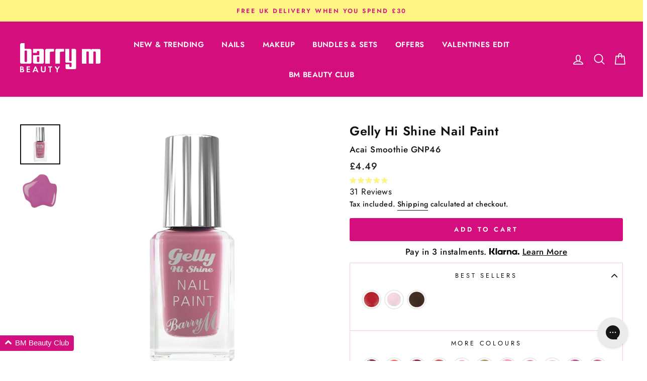

--- FILE ---
content_type: text/html; charset=utf-8
request_url: https://barrym.com/products/gelly-hi-shine-nail-paint-acai-smoothie
body_size: 79371
content:
<!doctype html>
<html class="no-js" lang="en">
  <head>
    <script>
  window.consentmo_gcm_initial_state = "";
  window.consentmo_gcm_state = "";
  window.consentmo_gcm_security_storage = "";
  window.consentmo_gcm_ad_storage = "";
  window.consentmo_gcm_analytics_storage = "";
  window.consentmo_gcm_functionality_storage = "";
  window.consentmo_gcm_personalization_storage = "";
  window.consentmo_gcm_ads_data_redaction = "";
  window.consentmo_gcm_url_passthrough = "";
  window.consentmo_gcm_data_layer_name = "";
  
  // Google Consent Mode V2 integration script from Consentmo GDPR
  window.isenseRules = {};
  window.isenseRules.gcm = {
      gcmVersion: 2,
      integrationVersion: 3,
      customChanges: false,
      consentUpdated: false,
      initialState: 7,
      isCustomizationEnabled: false,
      adsDataRedaction: true,
      urlPassthrough: false,
      dataLayer: 'dataLayer',
      categories: { ad_personalization: "marketing", ad_storage: "marketing", ad_user_data: "marketing", analytics_storage: "analytics", functionality_storage: "functionality", personalization_storage: "functionality", security_storage: "strict"},
      storage: { ad_personalization: "false", ad_storage: "false", ad_user_data: "false", analytics_storage: "false", functionality_storage: "false", personalization_storage: "false", security_storage: "false", wait_for_update: 15000 }
  };
  if(window.consentmo_gcm_state !== null && window.consentmo_gcm_state !== "" && window.consentmo_gcm_state !== "0") {
    window.isenseRules.gcm.isCustomizationEnabled = true;
    window.isenseRules.gcm.initialState = window.consentmo_gcm_initial_state === null || window.consentmo_gcm_initial_state.trim() === "" ? window.isenseRules.gcm.initialState : window.consentmo_gcm_initial_state;
    window.isenseRules.gcm.categories.ad_storage = window.consentmo_gcm_ad_storage === null || window.consentmo_gcm_ad_storage.trim() === "" ? window.isenseRules.gcm.categories.ad_storage : window.consentmo_gcm_ad_storage;
    window.isenseRules.gcm.categories.ad_user_data = window.consentmo_gcm_ad_storage === null || window.consentmo_gcm_ad_storage.trim() === "" ? window.isenseRules.gcm.categories.ad_user_data : window.consentmo_gcm_ad_storage;
    window.isenseRules.gcm.categories.ad_personalization = window.consentmo_gcm_ad_storage === null || window.consentmo_gcm_ad_storage.trim() === "" ? window.isenseRules.gcm.categories.ad_personalization : window.consentmo_gcm_ad_storage;
    window.isenseRules.gcm.categories.analytics_storage = window.consentmo_gcm_analytics_storage === null || window.consentmo_gcm_analytics_storage.trim() === "" ? window.isenseRules.gcm.categories.analytics_storage : window.consentmo_gcm_analytics_storage;
    window.isenseRules.gcm.categories.functionality_storage = window.consentmo_gcm_functionality_storage === null || window.consentmo_gcm_functionality_storage.trim() === "" ? window.isenseRules.gcm.categories.functionality_storage : window.consentmo_gcm_functionality_storage;
    window.isenseRules.gcm.categories.personalization_storage = window.consentmo_gcm_personalization_storage === null || window.consentmo_gcm_personalization_storage.trim() === "" ? window.isenseRules.gcm.categories.personalization_storage : window.consentmo_gcm_personalization_storage;
    window.isenseRules.gcm.categories.security_storage = window.consentmo_gcm_security_storage === null || window.consentmo_gcm_security_storage.trim() === "" ? window.isenseRules.gcm.categories.security_storage : window.consentmo_gcm_security_storage;
    window.isenseRules.gcm.urlPassthrough = window.consentmo_gcm_url_passthrough === null || window.consentmo_gcm_url_passthrough.trim() === "" ? window.isenseRules.gcm.urlPassthrough : window.consentmo_gcm_url_passthrough;
    window.isenseRules.gcm.adsDataRedaction = window.consentmo_gcm_ads_data_redaction === null || window.consentmo_gcm_ads_data_redaction.trim() === "" ? window.isenseRules.gcm.adsDataRedaction : window.consentmo_gcm_ads_data_redaction;
    window.isenseRules.gcm.dataLayer = window.consentmo_gcm_data_layer_name === null || window.consentmo_gcm_data_layer_name.trim() === "" ? window.isenseRules.gcm.dataLayer : window.consentmo_gcm_data_layer_name;
  }
  window.isenseRules.initializeGcm = function (rules) {
    if(window.isenseRules.gcm.isCustomizationEnabled) {
      rules.initialState = window.isenseRules.gcm.initialState;
      rules.urlPassthrough = window.isenseRules.gcm.urlPassthrough === true || window.isenseRules.gcm.urlPassthrough === 'true';
      rules.adsDataRedaction = window.isenseRules.gcm.adsDataRedaction === true || window.isenseRules.gcm.adsDataRedaction === 'true';
    }
    
    let initialState = parseInt(rules.initialState);
    let marketingBlocked = initialState === 0 || initialState === 2 || initialState === 5 || initialState === 7;
    let analyticsBlocked = initialState === 0 || initialState === 3 || initialState === 6 || initialState === 7;
    let functionalityBlocked = initialState === 4 || initialState === 5 || initialState === 6 || initialState === 7;

    let gdprCache = localStorage.getItem('gdprCache') ? JSON.parse(localStorage.getItem('gdprCache')) : null;
    if (gdprCache && typeof gdprCache.updatedPreferences !== "undefined") {
      let updatedPreferences = gdprCache.updatedPreferences;
      marketingBlocked = parseInt(updatedPreferences.indexOf('marketing')) > -1;
      analyticsBlocked = parseInt(updatedPreferences.indexOf('analytics')) > -1;
      functionalityBlocked = parseInt(updatedPreferences.indexOf('functionality')) > -1;
    }

    Object.entries(rules.categories).forEach(category => {
      if(rules.storage.hasOwnProperty(category[0])) {
        switch(category[1]) {
          case 'strict':
            rules.storage[category[0]] = "granted";
            break;
          case 'marketing':
            rules.storage[category[0]] = marketingBlocked ? "denied" : "granted";
            break;
          case 'analytics':
            rules.storage[category[0]] = analyticsBlocked ? "denied" : "granted";
            break;
          case 'functionality':
            rules.storage[category[0]] = functionalityBlocked ? "denied" : "granted";
            break;
        }
      }
    });
    rules.consentUpdated = true;
    isenseRules.gcm = rules;
  }

  // Google Consent Mode - initialization start
  window.isenseRules.initializeGcm({
    ...window.isenseRules.gcm,
    adsDataRedaction: true,
    urlPassthrough: false,
    initialState: 7
  });

  /*
  * initialState acceptable values:
  * 0 - Set both ad_storage and analytics_storage to denied
  * 1 - Set all categories to granted
  * 2 - Set only ad_storage to denied
  * 3 - Set only analytics_storage to denied
  * 4 - Set only functionality_storage to denied
  * 5 - Set both ad_storage and functionality_storage to denied
  * 6 - Set both analytics_storage and functionality_storage to denied
  * 7 - Set all categories to denied
  */

  window[window.isenseRules.gcm.dataLayer] = window[window.isenseRules.gcm.dataLayer] || [];
  function gtag() { window[window.isenseRules.gcm.dataLayer].push(arguments); }
  gtag("consent", "default", isenseRules.gcm.storage);
  isenseRules.gcm.adsDataRedaction && gtag("set", "ads_data_redaction", isenseRules.gcm.adsDataRedaction);
  isenseRules.gcm.urlPassthrough && gtag("set", "url_passthrough", isenseRules.gcm.urlPassthrough);
</script>

    <script type="text/javascript" src="https://edge.personalizer.io/storefront/2.0.0/js/shopify/storefront.min.js?key=ehwty-rr1m1quy0grm9fx0f1b-goe3a&shop=barrym-cosmetics.myshopify.com"></script>
<script>
window.LimeSpot = window.LimeSpot === undefined ? {} : LimeSpot;
LimeSpot.PageInfo = { Type: "Product", Template: "product", ReferenceIdentifier: "3864798298194" };

LimeSpot.StoreInfo = { Theme: "[THAILS] Barry M - rebranding" };


LimeSpot.CartItems = [];
</script>

<meta name="google-site-verification" content="WXf7cbdRnX5IaA_JnvGth4hc2GeJiIH9ATvXy3I4hww" />



    <meta charset="utf-8">
    <meta http-equiv="X-UA-Compatible" content="IE=edge,chrome=1">
    <meta name="viewport" content="width=device-width,initial-scale=1">
    <meta name="theme-color" content="#111111">
    <meta name="google-site-verification" content="Rl6pH8QYNOXV4fJ4PkS9Q_tYtU365tSHcmwDoNU_-q8" />
    <meta name="google-site-verification" content="yWXConcTw0vTqLpx0FsYM29aQIgt4hmA8zKQ7nf5Zy4" />
    <link rel="canonical" href="https://barrym.com/products/gelly-hi-shine-nail-paint-acai-smoothie">
    <link rel="alternate" href="https://barrym.com/products/gelly-hi-shine-nail-paint-acai-smoothie" hreflang="en-gb"/>
    <link rel="alternate" href="https://barrym.com.au/products/gelly-hi-shine-nail-paint-acai-smoothie" hreflang="en-au"/>
    <link rel="alternate" href="https://barrym.com/products/gelly-hi-shine-nail-paint-acai-smoothie" hreflang="x-default"/>
    <script src="https://code.jquery.com/jquery-3.6.1.min.js" integrity="sha256-o88AwQnZB+VDvE9tvIXrMQaPlFFSUTR+nldQm1LuPXQ=" crossorigin="anonymous"></script>
    <script type="text/javascript">
      (function() {
        window.flockr = window.flockr || {};
        window.flockr.key = "barrym";
        var head = document.getElementsByTagName('head')[0];
        var script = document.createElement("script");
        script.src = 'https://cdn.flockr.co/flockr-client.min.js';
        script.type = 'text/javascript';
        head.appendChild(script);
      })();
    </script>
    <script src="https://www.googleoptimize.com/optimize.js?id=OPT-5SK7D54"></script>
    <script>
      window.dataLayer = window.dataLayer || [];</script><!-- Google Tag Manager -->
  <script>
    (function(w,d,s,l,i){w[l]=w[l]||[];w[l].push({'gtm.start':
    new Date().getTime(),event:'gtm.js'});var f=d.getElementsByTagName(s)[0],
    j=d.createElement(s),dl=l!='dataLayer'?'&l='+l:'';j.async=true;j.src=
    'https://www.googletagmanager.com/gtm.js?id='+i+dl;f.parentNode.insertBefore(j,f);
    })(window,document,'script','dataLayer','GTM-WGLBJ2T');
  </script>

<!-- End Google Tag Manager -->

<!-- Global site tag (gtag.js) - Google Ads: 786166889 -->
  <script async src="https://www.googletagmanager.com/gtag/js?id=AW-786166889"></script>
  <script>
    window.dataLayer = window.dataLayer || [];
    function gtag(){dataLayer.push(arguments);}
    gtag('js', new Date());
    gtag('config', 'AW-786166889');
  </script>

<!-- Google Tag Manager -->
<!-- <script>(function(w,d,s,l,i){w[l]=w[l]||[];w[l].push({'gtm.start':
new Date().getTime(),event:'gtm.js'});var f=d.getElementsByTagName(s)[0],
j=d.createElement(s),dl=l!='dataLayer'?'&l='+l:'';j.async=true;j.src=
'https://www.googletagmanager.com/gtm.js?id='+i+dl;f.parentNode.insertBefore(j,f);
})(window,document,'script','dataLayer','GTM-N8QQVSNN');</script> -->
<!-- End Google Tag Manager -->

<script id="sca_fg_cart_ShowGiftAsProductTemplate" type="text/template">
  
  <div class="item not-sca-qv" id="sca-freegift-{{productID}}">
    <a class="close_box" style="display: none;position: absolute;top:5px;right: 10px;font-size: 22px;font-weight: bold;cursor: pointer;text-decoration:none;color: #aaa;">×</a>
    <a href="/products/{{productHandle}}" target="_blank"><img style="margin-left: auto; margin-right: auto; width: 50%;" class="lazyOwl" data-src="{{productImageURL}}"></a>
    <div class="sca-product-shop">
      <div class="review-summary3">
        <div class="yotpo bottomLine" style="text-align:center"
          data-product-id="{{productID}}"
          data-product-models="{{productID}}"
          data-name="{{productTitle}}"
          data-url="/products/{{productHandle}}">
        </div>
      </div>
      <div class="f-fix"><span class="sca-product-title" style="white-space: nowrap;color:#000;{{showfgTitle}}">{{productTitle}}</span>
          <div id="product-variants-{{productID}}">
            <div class="sca-price" id="price-field-{{productID}}">
              <span class="sca-old-price">{{variant_compare_at_price}}</span>
              <span class="sca-special-price">{{variant_price}}</span>
            </div>
            <div id="stay-content-sca-freegift-{{productID}}" class="sca-fg-cart-item">
              <a class="close_box" style="display: none;position: absolute;top:5px;right: 10px;font-size: 22px;font-weight: bold;cursor: pointer;text-decoration:none;color: #aaa;">×</a>
              <select id="product-select-{{productID}}" name="id" style="display: none">
                {{optionVariantData}}
              </select>
            </div>
          </div>
          <button type='button' id="sca-btn-select-{{productID}}" class="sca-button" onclick="onclickSelect_{{productID}}();"><span>{{SelectButton}}</span></button>
          <button type='button' id="sca-btn-{{productID}}" class="sca-button" style="display: none"><span>{{AddToCartButton}}</span></button>
      </div>
    </div>
  </div>
  
</script>
<script id = "sca_fg_cart_ShowGiftAsProductScriptTemplate" type="text/template">
  
  
    var selectCallback_{{productID}}=function(t,a){if(t?(t.available?(SECOMAPP.jQuery("#sca-btn-{{productID}}").removeClass("disabled").removeAttr("disabled").html("<span>{{AddToCartButton}}</span>").fadeTo(200,1),SECOMAPP.jQuery("#sca-btn-{{productID}}").unbind("click"),SECOMAPP.jQuery("#sca-btn-{{productID}}").click(SECOMAPP.jQuery.proxy(function(){SECOMAPP.addGiftToCart(t.id,1)},t))):SECOMAPP.jQuery("#sca-btn-{{productID}}").html("<span>{{UnavailableButton}}</span>").addClass("disabled").attr("disabled","disabled").fadeTo(200,.5),t.compare_at_price>t.price?SECOMAPP.jQuery("#price-field-{{productID}}").html("<span class='sca-old-price'>"+SECOMAPP.formatMoney(t.compare_at_price)+"</span>&nbsp;<s class='sca-special-price'>"+SECOMAPP.formatMoney(t.price)+"</s>"):SECOMAPP.jQuery("#price-field-{{productID}}").html("<span class='sca-special-price'>"+SECOMAPP.formatMoney(t.price)+"</span>")):SECOMAPP.jQuery("#sca-btn-{{productID}}").html("<span>{{UnavailableButton}}</span>").addClass("disabled").attr("disabled","disabled").fadeTo(200,.5),t&&t.featured_image){var e=SECOMAPP.jQuery("#sca-freegift-{{productID}} img"),_=t.featured_image,c=e[0];Shopify.Image.switchImage(_,c,function(t,a,e){SECOMAPP.jQuery(e).parents("a").attr("href",t),SECOMAPP.jQuery(e).attr("src",t)})}},onclickSelect_{{productID}}=function(t){SECOMAPP.jQuery.getJSON("/products/{{productHandle}}.js",{_:(new Date).getTime()},function(t){SECOMAPP.jQuery(".owl-item #sca-freegift-{{productID}} span.sca-product-title").html(t.title);var e=[];SECOMAPP.jQuery.each(t.options,function(t,a){e[t]=a.name}),t.options=e;for(var a={{variantsGiftList}},_={{mainVariantsList}},c=t.variants.length-1;-1<c;c--)a.indexOf(t.variants[c].id)<0&&_.indexOf(t.variants[c].id)<0&&t.variants.splice(c,1);for(var o=_.length-1;-1<o;o--){var i=a[o],r=_[o],n=-1,s=-1;for(c=t.variants.length-1;-1<c;c--)t.variants[c].id==i?n=c:t.variants[c].id==r&&(s=c);-1<n&&-1<s&n!==s?("undefined"!=typeof SECOMAPP&&void 0!==SECOMAPP.fgsettings&&!0===SECOMAPP.fgsettings.sca_sync_gift&&void 0!==SECOMAPP.fgsettings.sca_fg_gift_variant_quantity_format&&"equal_original_inventory"===SECOMAPP.fgsettings.sca_fg_gift_variant_quantity_format&&(t.variants[n].available=t.variants[s].available,t.variants[n].inventory_management=t.variants[s].inventory_management),t.variants[n].option1=t.variants[s].option1,t.variants[n].options[0].name=t.variants[s].options[0].name,t.variants[n].options[1]&&(t.variants[n].options[1].name=t.variants[s].options[1].name,t.variants[n].option2=t.variants[s].option2),t.variants[n].options[2]&&(t.variants[n].options[2].name=t.variants[s].options[2].name,t.variants[n].option3=t.variants[s].option3),t.variants[n].title=t.variants[s].title,t.variants[n].name=t.variants[s].name,t.variants[n].public_title=t.variants[s].public_title,t.variants.splice(s,1)):(t.variants[s].id=i,t.variants[s].compare_at_price||(t.variants[s].compare_at_price=t.variants[s].price),t.variants[s].price=SECOMAPP.fgdata.giftid_price_mapping[i])}SECOMAPP.jQuery("#sca-btn-select-{{productID}}").hide(),SECOMAPP.jQuery("#product-select-{{productID}}").show(),SECOMAPP.jQuery("#sca-btn-{{productID}}").show(),SECOMAPP.jQuery("#stay-content-sca-freegift-{{productID}} .close_box").show(),SECOMAPP.jQuery("#stay-content-sca-freegift-{{productID}} .close_box").click(function(){SECOMAPP.jQuery("#stay-content-sca-freegift-{{productID}}").hide(),SECOMAPP.jQuery("#sca-btn-{{productID}}").hide(),SECOMAPP.jQuery("#sca-btn-select-{{productID}}").show()}),onclickSelect_{{productID}}=function(){SECOMAPP.jQuery("#stay-content-sca-freegift-{{productID}}").show(),SECOMAPP.jQuery("#sca-btn-{{productID}}").show(),SECOMAPP.jQuery("#sca-btn-select-{{productID}}").hide()},1==t.variants.length?(-1!==t.variants[0].title.indexOf("Default")&&SECOMAPP.jQuery("#sca-freegift-{{productID}} .selector-wrapper").hide(),1==t.variants[0].available&&(SECOMAPP.jQuery("#sca-btn-{{productID}}").show(),SECOMAPP.jQuery("#sca-btn-select-{{productID}}").hide(),SECOMAPP.jQuery("#sca-btn-{{productID}}").removeClass("disabled").removeAttr("disabled").html("<span>{{AddToCartButton}}</span>").fadeTo(200,1),SECOMAPP.jQuery("#sca-btn-{{productID}}").unbind("click"),SECOMAPP.jQuery("#sca-btn-{{productID}}").click(SECOMAPP.jQuery.proxy(function(){SECOMAPP.addGiftToCart(t.variants[0].id,1)},t)))):(new Shopify.OptionSelectors("product-select-{{productID}}",{product:t,onVariantSelected:selectCallback_{{productID}},enableHistoryState:!0}),SECOMAPP.jQuery("#stay-content-sca-freegift-{{productID}}").show(),SECOMAPP.jQuery("#stay-content-sca-freegift-{{productID}}").focus())})};1=={{variantsGiftList}}.length&&onclickSelect_{{productID}}();
  
</script>

<script id="sca_fg_cart_ShowGiftAsVariantTemplate" type="text/template">
  
  <div class="item not-sca-qv" id="sca-freegift-{{variantID}}">
    <a href="/products/{{productHandle}}?variant={{originalVariantID}}" target="_blank"><img style="margin-left: auto; margin-right: auto; width: 50%;" class="lazyOwl" data-src="{{variantImageURL}}"></a>
    <div class="sca-product-shop">
      <div class="review-summary3">
        <div class="yotpo bottomLine" style="text-align:center"
          data-product-id="{{productID}}"
          data-product-models="{{productID}}"
          data-name="{{productTitle}}"
          data-url="/products/{{productHandle}}">
        </div>
      </div>
      <div class="f-fix">
        <span class="sca-product-title" style="white-space: nowrap;color:#000;">{{variantTitle}}</span>
        <div class="sca-price">
          <span class="sca-old-price">{{variant_compare_at_price}}</span>
          <span class="sca-special-price">{{variant_price}}</span>
        </div>
        <button type="button" id="sca-btn{{variantID}}" class="sca-button" onclick="SECOMAPP.addGiftToCart({{variantID}},1);">
          <span>{{AddToCartButton}}</span>
        </button>
      </div>
    </div>
  </div>
  
</script>

<script id="sca_fg_prod_GiftList" type="text/template">
  
  <a style="text-decoration: none !important" id ="{{giftShowID}}" class="product-image freegif-product-image freegift-info-{{giftShowID}}"
     title="{{giftTitle}}" href="/products/{{productsHandle}}">
    <img class="not-sca-qv" src="{{giftImgUrl}}" alt="{{giftTitle}}" />
  </a>
  
</script>

<script id="sca_fg_prod_Gift_PopupDetail" type="text/template">
  
  <div class="sca-fg-item fg-info-{{giftShowID}}" style="display:none;z-index:2147483647;">
    <div class="sca-fg-item-options">
      <div class="sca-fg-item-option-title">
        <em>{{freegiftRuleName}}</em>
      </div>
      <div class="sca-fg-item-option-ct">
        <!--        <div class="sca-fg-image-item">
                        <img src="{{giftImgUrl}}" /> -->
        <div class="sca-fg-item-name">
          <a href="#">{{giftTitle}}</a>
        </div>
        <!--        </div> -->
      </div>
    </div>
  </div>
  
</script>

<script id="sca_fg_ajax_GiftListPopup" type="text/template">
  
  <div id="freegift_popup" class="mfp-hide">
    <div id="sca-fg-owl-carousel">
      <div id="freegift_cart_container" class="sca-fg-cart-container" style="display: none;">
        <div id="freegift_message" class="owl-carousel"></div>
      </div>
      <div id="sca-fg-slider-cart" style="display: none;">
        <div class="sca-fg-cart-title">
          <strong>{{popupTitle}}</strong>
        </div>
        <div id="sca_freegift_list" class="owl-carousel"></div>
      </div>
    </div>
  </div>
  
</script>

<script id="sca_fg_checkout_confirm_popup" type="text/template">
    
         <div class='sca-fg-checkout-confirm-popup' style='font-family: "Myriad","Cardo","Big Caslon","Bodoni MT",Georgia,serif; position: relative;background: #FFF;padding: 20px 20px 50px 20px;width: auto;max-width: 500px;margin: 20px auto;'>
             <h1 style='font-family: "Oswald","Cardo","Big Caslon","Bodoni MT",Georgia,serif;'>YOU CAN STILL ADD MORE!</h1>
             <p>You get 1 free item with every product purchased. It looks like you can still add more free item(s) to your cart. What would you like to do?</p>
             <p class='sca-fg-checkout-confirm-buttons' style='float: right;'>
                 <a class='btn popup-modal-dismiss action_button add_to_cart' href='#' style='width: 200px !important;margin-right: 20px;'>ADD MORE</a>
                 <a class='btn checkout__button continue-checkout action_button add_to_cart' href='/checkout' style='width: 200px !important;'>CHECKOUT</a>
             </p>
         </div>
    
</script>



<link href="//barrym.com/cdn/shop/t/590/assets/sca.freegift.css?v=95952017956023990191742422627" rel="stylesheet" type="text/css" media="all" />
<script src="//barrym.com/cdn/shopifycloud/storefront/assets/themes_support/option_selection-b017cd28.js" type="text/javascript"></script>
<script data-cfasync="false">
    Shopify.money_format = "£{{amount}}";
    //enable checking free gifts condition when checkout clicked
    if ((typeof SECOMAPP) === 'undefined') { window.SECOMAPP = {}; };
    SECOMAPP.enableOverrideCheckout = true;
    //    SECOMAPP.preStopAppCallback = function(cart){
    //        if(typeof yotpo!=='undefined' && typeof yotpo.initWidgets==='function'){
    //            yotpo.initWidgets();
    //        }
    //    }
</script>
<script type="text/javascript">(function(){if(typeof SECOMAPP==="undefined"){SECOMAPP={}};if(typeof Shopify==="undefined"){Shopify={}};SECOMAPP.fg_ver=1694173557;SECOMAPP.fg_scriptfile="freegifts_20230125.min.js";SECOMAPP.gifts_list_avai=[];})();</script>

<script data-cfasync="false" type="text/javascript">
  /* Smart Ecommerce App (SEA Inc)
  * http://www.secomapp.com
  * Do not reuse those source codes if don't have permission of us.
  * */
  
  
  !function(){Array.isArray||(Array.isArray=function(e){return"[object Array]"===Object.prototype.toString.call(e)}),"function"!=typeof Object.create&&(Object.create=function(e){function t(){}return t.prototype=e,new t}),Object.keys||(Object.keys=function(e){var t,o=[];for(t in e)Object.prototype.hasOwnProperty.call(e,t)&&o.push(t);return o}),String.prototype.endsWith||Object.defineProperty(String.prototype,"endsWith",{value:function(e,t){var o=this.toString();(void 0===t||t>o.length)&&(t=o.length),t-=e.length;var r=o.indexOf(e,t);return-1!==r&&r===t},writable:!0,enumerable:!0,configurable:!0}),Array.prototype.indexOf||(Array.prototype.indexOf=function(e,t){var o;if(null==this)throw new TypeError('"this" is null or not defined');var r=Object(this),i=r.length>>>0;if(0===i)return-1;var n=+t||0;if(Math.abs(n)===1/0&&(n=0),n>=i)return-1;for(o=Math.max(n>=0?n:i-Math.abs(n),0);o<i;){if(o in r&&r[o]===e)return o;o++}return-1}),Array.prototype.forEach||(Array.prototype.forEach=function(e,t){var o,r;if(null==this)throw new TypeError(" this is null or not defined");var i=Object(this),n=i.length>>>0;if("function"!=typeof e)throw new TypeError(e+" is not a function");for(arguments.length>1&&(o=t),r=0;r<n;){var a;r in i&&(a=i[r],e.call(o,a,r,i)),r++}}),console=console||{},console.log=console.log||function(){},"undefined"==typeof Shopify&&(Shopify={}),"function"!=typeof Shopify.onError&&(Shopify.onError=function(){}),"undefined"==typeof SECOMAPP&&(SECOMAPP={}),SECOMAPP.removeGiftsVariant=function(e){setTimeout(function(){try{e("select option").not(".sca-fg-cart-item select option").filter(function(){var t=e(this).val(),o=e(this).text();-1!==o.indexOf(" - ")&&(o=o.slice(0,o.indexOf(" - ")));var r=[];return-1!==o.indexOf(" / ")&&(r=o.split(" / "),o=r[r.length-1]),!!(void 0!==SECOMAPP.gifts_list_avai&&void 0!==SECOMAPP.gifts_list_avai[t]||o.endsWith("% off)"))&&(e(this).parent("select").find("option").not(".sca-fg-cart-item select option").filter(function(){var r=e(this).val();return e(this).text().endsWith(o)||r==t}).remove(),e(".dropdown *,ul li,label,div").filter(function(){var r=e(this).html(),i=e(this).data("value");return r&&r.endsWith(o)||i==t}).remove(),!0)})}catch(e){console.log(e)}},500)},SECOMAPP.formatMoney=function(e,t){"string"==typeof e&&(e=e.replace(".",""));var o="",r="undefined"!=typeof Shopify&&void 0!==Shopify.money_format?Shopify.money_format:"{{amount}}",i=/\{\{\s*(\w+)\s*\}\}/,n=t||(void 0!==this.fgsettings&&"string"==typeof this.fgsettings.sca_currency_format&&this.fgsettings.sca_currency_format.indexOf("amount")>-1?this.fgsettings.sca_currency_format:null)||r;if(n.indexOf("amount_no_decimals_no_comma_separator")<0&&n.indexOf("amount_no_comma_separator_up_cents")<0&&n.indexOf("amount_up_cents")<0&&"function"==typeof Shopify.formatMoney)return Shopify.formatMoney(e,n);function a(e,t){return void 0===e?t:e}function s(e,t,o,r,i,n){if(t=a(t,2),o=a(o,","),r=a(r,"."),isNaN(e)||null==e)return 0;var s=(e=(e/100).toFixed(t)).split(".");return s[0].replace(/(\d)(?=(\d\d\d)+(?!\d))/g,"$1"+o)+(s[1]?i&&n?i+s[1]+n:r+s[1]:"")}switch(n.match(i)[1]){case"amount":o=s(e,2);break;case"amount_no_decimals":o=s(e,0);break;case"amount_with_comma_separator":o=s(e,2,",",".");break;case"amount_no_decimals_with_comma_separator":o=s(e,0,",",".");break;case"amount_no_decimals_no_comma_separator":o=s(e,0,"","");break;case"amount_up_cents":o=s(e,2,",","","<sup>","</sup>");break;case"amount_no_comma_separator_up_cents":o=s(e,2,"","","<sup>","</sup>")}return n.replace(i,o)},SECOMAPP.setCookie=function(e,t,o,r,i){var n=new Date;n.setTime(n.getTime()+24*o*60*60*1e3+60*r*1e3);var a="expires="+n.toUTCString();document.cookie=e+"="+t+";"+a+(i?";path="+i:";path=/")},SECOMAPP.deleteCookie=function(e,t){document.cookie=e+"=; expires=Thu, 01 Jan 1970 00:00:00 UTC; "+(t?";path="+t:";path=/")},SECOMAPP.getCookie=function(e){for(var t=e+"=",o=document.cookie.split(";"),r=0;r<o.length;r++){for(var i=o[r];" "==i.charAt(0);)i=i.substring(1);if(0==i.indexOf(t))return i.substring(t.length,i.length)}return""},SECOMAPP.getQueryString=function(){for(var e={},t=window.location.search.substring(1).split("&"),o=0;o<t.length;o++){var r=t[o].split("=");if(void 0===e[r[0]])e[r[0]]=decodeURIComponent(r[1]);else if("string"==typeof e[r[0]]){var i=[e[r[0]],decodeURIComponent(r[1])];e[r[0]]=i}else e[r[0]].push(decodeURIComponent(r[1]))}return e},SECOMAPP.freegifts_product_json=function(e){if(Array.isArray||(Array.isArray=function(e){return"[object Array]"===Object.prototype.toString.call(e)}),String.prototype.endsWith||Object.defineProperty(String.prototype,"endsWith",{value:function(e,t){var o=this.toString();(void 0===t||t>o.length)&&(t=o.length),t-=e.length;var r=o.indexOf(e,t);return-1!==r&&r===t}}),e){if(e.options&&Array.isArray(e.options))for(var t=0;t<e.options.length;t++){if(void 0!==e.options[t]&&void 0!==e.options[t].values)if((r=e.options[t]).values&&Array.isArray(r.values))for(var o=0;o<r.values.length;o++)(r.values[o].endsWith("(Freegifts)")||r.values[o].endsWith("% off)"))&&(r.values.splice(o,1),o--)}if(e.options_with_values&&Array.isArray(e.options_with_values))for(t=0;t<e.options_with_values.length;t++){var r;if(void 0!==e.options_with_values[t]&&void 0!==e.options_with_values[t].values)if((r=e.options_with_values[t]).values&&Array.isArray(r.values))for(o=0;o<r.values.length;o++)(r.values[o].title.endsWith("(Freegifts)")||r.values[o].title.endsWith("% off)"))&&(r.values.splice(o,1),o--)}var i=e.price,n=e.price_max,a=e.price_min,s=e.compare_at_price,c=e.compare_at_price_max,f=e.compare_at_price_min;if(e.variants&&Array.isArray(e.variants))for(var p=0;e.variants.length,void 0!==e.variants[p];p++){var l=e.variants[p],u=l.option3?l.option3:l.option2?l.option2:l.option1?l.option1:l.title?l.title:"";"undefined"!=typeof SECOMAPP&&void 0!==SECOMAPP.gifts_list_avai&&void 0!==SECOMAPP.gifts_list_avai[l.id]||u.endsWith("(Freegifts)")||u.endsWith("% off)")?(e.variants.splice(p,1),p-=1):((!n||n>=l.price)&&(n=l.price,i=l.price),(!a||a<=l.price)&&(a=l.price),l.compare_at_price&&((!c||c>=l.compare_at_price)&&(c=l.compare_at_price,s=l.compare_at_price),(!f||f<=l.compare_at_price)&&(f=l.compare_at_price)),void 0!==l.available&&1==l.available&&(e.available=!0))}e.price=i,e.price_max=a==n?null:a,e.price_min=n==a?null:n,e.compare_at_price=s,e.compare_at_price_max=f,e.compare_at_price_min=c,e.price_varies=n<a,e.compare_at_price_varies=c<f}return e},SECOMAPP.fg_codes=[],""!==SECOMAPP.getCookie("sca_fg_codes")&&(SECOMAPP.fg_codes=JSON.parse(SECOMAPP.getCookie("sca_fg_codes")));var e=SECOMAPP.getQueryString();e.freegifts_code&&-1===SECOMAPP.fg_codes.indexOf(e.freegifts_code)&&(void 0!==SECOMAPP.activateOnlyOnePromoCode&&!0===SECOMAPP.activateOnlyOnePromoCode&&(SECOMAPP.fg_codes=[]),SECOMAPP.fg_codes.push(e.freegifts_code),SECOMAPP.setCookie("sca_fg_codes",JSON.stringify(SECOMAPP.fg_codes)))}();
  
  ;SECOMAPP.customer={};SECOMAPP.customer.orders=[];SECOMAPP.customer.freegifts=[];;SECOMAPP.customer.email=null;SECOMAPP.customer.first_name=null;SECOMAPP.customer.last_name=null;SECOMAPP.customer.tags=null;SECOMAPP.customer.orders_count=null;SECOMAPP.customer.total_spent=null;
</script>

    
    
    
    
    

    <script>window.performance && window.performance.mark && window.performance.mark('shopify.content_for_header.start');</script><meta id="shopify-digital-wallet" name="shopify-digital-wallet" content="/6708166738/digital_wallets/dialog">
<meta name="shopify-checkout-api-token" content="60b108d874d657d2cad13f15330e282e">
<meta id="in-context-paypal-metadata" data-shop-id="6708166738" data-venmo-supported="false" data-environment="production" data-locale="en_US" data-paypal-v4="true" data-currency="GBP">
<link rel="alternate" type="application/json+oembed" href="https://barrym.com/products/gelly-hi-shine-nail-paint-acai-smoothie.oembed">
<script async="async" src="/checkouts/internal/preloads.js?locale=en-GB"></script>
<link rel="preconnect" href="https://shop.app" crossorigin="anonymous">
<script async="async" src="https://shop.app/checkouts/internal/preloads.js?locale=en-GB&shop_id=6708166738" crossorigin="anonymous"></script>
<script id="apple-pay-shop-capabilities" type="application/json">{"shopId":6708166738,"countryCode":"GB","currencyCode":"GBP","merchantCapabilities":["supports3DS"],"merchantId":"gid:\/\/shopify\/Shop\/6708166738","merchantName":"Barry M","requiredBillingContactFields":["postalAddress","email","phone"],"requiredShippingContactFields":["postalAddress","email","phone"],"shippingType":"shipping","supportedNetworks":["visa","maestro","masterCard","amex","discover","elo"],"total":{"type":"pending","label":"Barry M","amount":"1.00"},"shopifyPaymentsEnabled":true,"supportsSubscriptions":true}</script>
<script id="shopify-features" type="application/json">{"accessToken":"60b108d874d657d2cad13f15330e282e","betas":["rich-media-storefront-analytics"],"domain":"barrym.com","predictiveSearch":true,"shopId":6708166738,"locale":"en"}</script>
<script>var Shopify = Shopify || {};
Shopify.shop = "barrym-cosmetics.myshopify.com";
Shopify.locale = "en";
Shopify.currency = {"active":"GBP","rate":"1.0"};
Shopify.country = "GB";
Shopify.theme = {"name":"[THAILS] Barry M - rebranding","id":126670340178,"schema_name":"Impulse","schema_version":"3.2.3","theme_store_id":null,"role":"main"};
Shopify.theme.handle = "null";
Shopify.theme.style = {"id":null,"handle":null};
Shopify.cdnHost = "barrym.com/cdn";
Shopify.routes = Shopify.routes || {};
Shopify.routes.root = "/";</script>
<script type="module">!function(o){(o.Shopify=o.Shopify||{}).modules=!0}(window);</script>
<script>!function(o){function n(){var o=[];function n(){o.push(Array.prototype.slice.apply(arguments))}return n.q=o,n}var t=o.Shopify=o.Shopify||{};t.loadFeatures=n(),t.autoloadFeatures=n()}(window);</script>
<script>
  window.ShopifyPay = window.ShopifyPay || {};
  window.ShopifyPay.apiHost = "shop.app\/pay";
  window.ShopifyPay.redirectState = null;
</script>
<script id="shop-js-analytics" type="application/json">{"pageType":"product"}</script>
<script defer="defer" async type="module" src="//barrym.com/cdn/shopifycloud/shop-js/modules/v2/client.init-shop-cart-sync_BN7fPSNr.en.esm.js"></script>
<script defer="defer" async type="module" src="//barrym.com/cdn/shopifycloud/shop-js/modules/v2/chunk.common_Cbph3Kss.esm.js"></script>
<script defer="defer" async type="module" src="//barrym.com/cdn/shopifycloud/shop-js/modules/v2/chunk.modal_DKumMAJ1.esm.js"></script>
<script type="module">
  await import("//barrym.com/cdn/shopifycloud/shop-js/modules/v2/client.init-shop-cart-sync_BN7fPSNr.en.esm.js");
await import("//barrym.com/cdn/shopifycloud/shop-js/modules/v2/chunk.common_Cbph3Kss.esm.js");
await import("//barrym.com/cdn/shopifycloud/shop-js/modules/v2/chunk.modal_DKumMAJ1.esm.js");

  window.Shopify.SignInWithShop?.initShopCartSync?.({"fedCMEnabled":true,"windoidEnabled":true});

</script>
<script>
  window.Shopify = window.Shopify || {};
  if (!window.Shopify.featureAssets) window.Shopify.featureAssets = {};
  window.Shopify.featureAssets['shop-js'] = {"shop-cart-sync":["modules/v2/client.shop-cart-sync_CJVUk8Jm.en.esm.js","modules/v2/chunk.common_Cbph3Kss.esm.js","modules/v2/chunk.modal_DKumMAJ1.esm.js"],"init-fed-cm":["modules/v2/client.init-fed-cm_7Fvt41F4.en.esm.js","modules/v2/chunk.common_Cbph3Kss.esm.js","modules/v2/chunk.modal_DKumMAJ1.esm.js"],"init-shop-email-lookup-coordinator":["modules/v2/client.init-shop-email-lookup-coordinator_Cc088_bR.en.esm.js","modules/v2/chunk.common_Cbph3Kss.esm.js","modules/v2/chunk.modal_DKumMAJ1.esm.js"],"init-windoid":["modules/v2/client.init-windoid_hPopwJRj.en.esm.js","modules/v2/chunk.common_Cbph3Kss.esm.js","modules/v2/chunk.modal_DKumMAJ1.esm.js"],"shop-button":["modules/v2/client.shop-button_B0jaPSNF.en.esm.js","modules/v2/chunk.common_Cbph3Kss.esm.js","modules/v2/chunk.modal_DKumMAJ1.esm.js"],"shop-cash-offers":["modules/v2/client.shop-cash-offers_DPIskqss.en.esm.js","modules/v2/chunk.common_Cbph3Kss.esm.js","modules/v2/chunk.modal_DKumMAJ1.esm.js"],"shop-toast-manager":["modules/v2/client.shop-toast-manager_CK7RT69O.en.esm.js","modules/v2/chunk.common_Cbph3Kss.esm.js","modules/v2/chunk.modal_DKumMAJ1.esm.js"],"init-shop-cart-sync":["modules/v2/client.init-shop-cart-sync_BN7fPSNr.en.esm.js","modules/v2/chunk.common_Cbph3Kss.esm.js","modules/v2/chunk.modal_DKumMAJ1.esm.js"],"init-customer-accounts-sign-up":["modules/v2/client.init-customer-accounts-sign-up_CfPf4CXf.en.esm.js","modules/v2/client.shop-login-button_DeIztwXF.en.esm.js","modules/v2/chunk.common_Cbph3Kss.esm.js","modules/v2/chunk.modal_DKumMAJ1.esm.js"],"pay-button":["modules/v2/client.pay-button_CgIwFSYN.en.esm.js","modules/v2/chunk.common_Cbph3Kss.esm.js","modules/v2/chunk.modal_DKumMAJ1.esm.js"],"init-customer-accounts":["modules/v2/client.init-customer-accounts_DQ3x16JI.en.esm.js","modules/v2/client.shop-login-button_DeIztwXF.en.esm.js","modules/v2/chunk.common_Cbph3Kss.esm.js","modules/v2/chunk.modal_DKumMAJ1.esm.js"],"avatar":["modules/v2/client.avatar_BTnouDA3.en.esm.js"],"init-shop-for-new-customer-accounts":["modules/v2/client.init-shop-for-new-customer-accounts_CsZy_esa.en.esm.js","modules/v2/client.shop-login-button_DeIztwXF.en.esm.js","modules/v2/chunk.common_Cbph3Kss.esm.js","modules/v2/chunk.modal_DKumMAJ1.esm.js"],"shop-follow-button":["modules/v2/client.shop-follow-button_BRMJjgGd.en.esm.js","modules/v2/chunk.common_Cbph3Kss.esm.js","modules/v2/chunk.modal_DKumMAJ1.esm.js"],"checkout-modal":["modules/v2/client.checkout-modal_B9Drz_yf.en.esm.js","modules/v2/chunk.common_Cbph3Kss.esm.js","modules/v2/chunk.modal_DKumMAJ1.esm.js"],"shop-login-button":["modules/v2/client.shop-login-button_DeIztwXF.en.esm.js","modules/v2/chunk.common_Cbph3Kss.esm.js","modules/v2/chunk.modal_DKumMAJ1.esm.js"],"lead-capture":["modules/v2/client.lead-capture_DXYzFM3R.en.esm.js","modules/v2/chunk.common_Cbph3Kss.esm.js","modules/v2/chunk.modal_DKumMAJ1.esm.js"],"shop-login":["modules/v2/client.shop-login_CA5pJqmO.en.esm.js","modules/v2/chunk.common_Cbph3Kss.esm.js","modules/v2/chunk.modal_DKumMAJ1.esm.js"],"payment-terms":["modules/v2/client.payment-terms_BxzfvcZJ.en.esm.js","modules/v2/chunk.common_Cbph3Kss.esm.js","modules/v2/chunk.modal_DKumMAJ1.esm.js"]};
</script>
<script>(function() {
  var isLoaded = false;
  function asyncLoad() {
    if (isLoaded) return;
    isLoaded = true;
    var urls = ["https:\/\/instafeed.nfcube.com\/cdn\/3d043368d2624c319541445a2824797d.js?shop=barrym-cosmetics.myshopify.com","https:\/\/d1hcrjcdtouu7e.cloudfront.net\/js\/gdpr_cookie_consent.min.js?shop=barrym-cosmetics.myshopify.com","https:\/\/charity-donation.lightning-e.com\/api\/charity-donation-clientside-file.js?shop=barrym-cosmetics.myshopify.com","https:\/\/intg.snapchat.com\/shopify\/shopify-scevent-init.js?id=cd3182a2-2aba-4294-b6e8-7330ad85ecb0\u0026shop=barrym-cosmetics.myshopify.com","https:\/\/config.gorgias.chat\/bundle-loader\/01GYCCFA84R25C1MF127DRTEVZ?source=shopify1click\u0026shop=barrym-cosmetics.myshopify.com","https:\/\/cdn.doofinder.com\/shopify\/doofinder-installed.js?shop=barrym-cosmetics.myshopify.com","https:\/\/edge.personalizer.io\/storefront\/2.0.0\/js\/shopify\/storefront.min.js?key=7kczu-v1i1ze0ysn9qrn0kde1nj-ubjkl\u0026shop=barrym-cosmetics.myshopify.com","https:\/\/thread.spicegems.org\/0\/js\/scripttags\/barrym-cosmetics\/country_redirect_c6ed655bdfc0d6564411017d0ee221a8.min.js?v=42\u0026shop=barrym-cosmetics.myshopify.com","https:\/\/dr4qe3ddw9y32.cloudfront.net\/awin-shopify-integration-code.js?aid=113674\u0026v=shopifyApp_5.1.6\u0026ts=1746617728777\u0026shop=barrym-cosmetics.myshopify.com","https:\/\/s3.eu-west-1.amazonaws.com\/production-klarna-il-shopify-osm\/0b7fe7c4a98ef8166eeafee767bc667686567a25\/barrym-cosmetics.myshopify.com-1761224644273.js?shop=barrym-cosmetics.myshopify.com","https:\/\/edge.personalizer.io\/storefront\/2.0.0\/js\/shopify\/storefront.min.js?key=ehwty-rr1m1quy0grm9fx0f1b-goe3a\u0026shop=barrym-cosmetics.myshopify.com","https:\/\/public.9gtb.com\/loader.js?g_cvt_id=d7aea9af-23b3-4238-8ceb-76a2a4ca7e86\u0026shop=barrym-cosmetics.myshopify.com"];
    for (var i = 0; i < urls.length; i++) {
      var s = document.createElement('script');
      s.type = 'text/javascript';
      s.async = true;
      s.src = urls[i];
      var x = document.getElementsByTagName('script')[0];
      x.parentNode.insertBefore(s, x);
    }
  };
  if(window.attachEvent) {
    window.attachEvent('onload', asyncLoad);
  } else {
    window.addEventListener('load', asyncLoad, false);
  }
})();</script>
<script id="__st">var __st={"a":6708166738,"offset":0,"reqid":"05055741-49a5-42fd-a786-7bf221ed7282-1769899213","pageurl":"barrym.com\/products\/gelly-hi-shine-nail-paint-acai-smoothie","u":"c12624b85b25","p":"product","rtyp":"product","rid":3864798298194};</script>
<script>window.ShopifyPaypalV4VisibilityTracking = true;</script>
<script id="captcha-bootstrap">!function(){'use strict';const t='contact',e='account',n='new_comment',o=[[t,t],['blogs',n],['comments',n],[t,'customer']],c=[[e,'customer_login'],[e,'guest_login'],[e,'recover_customer_password'],[e,'create_customer']],r=t=>t.map((([t,e])=>`form[action*='/${t}']:not([data-nocaptcha='true']) input[name='form_type'][value='${e}']`)).join(','),a=t=>()=>t?[...document.querySelectorAll(t)].map((t=>t.form)):[];function s(){const t=[...o],e=r(t);return a(e)}const i='password',u='form_key',d=['recaptcha-v3-token','g-recaptcha-response','h-captcha-response',i],f=()=>{try{return window.sessionStorage}catch{return}},m='__shopify_v',_=t=>t.elements[u];function p(t,e,n=!1){try{const o=window.sessionStorage,c=JSON.parse(o.getItem(e)),{data:r}=function(t){const{data:e,action:n}=t;return t[m]||n?{data:e,action:n}:{data:t,action:n}}(c);for(const[e,n]of Object.entries(r))t.elements[e]&&(t.elements[e].value=n);n&&o.removeItem(e)}catch(o){console.error('form repopulation failed',{error:o})}}const l='form_type',E='cptcha';function T(t){t.dataset[E]=!0}const w=window,h=w.document,L='Shopify',v='ce_forms',y='captcha';let A=!1;((t,e)=>{const n=(g='f06e6c50-85a8-45c8-87d0-21a2b65856fe',I='https://cdn.shopify.com/shopifycloud/storefront-forms-hcaptcha/ce_storefront_forms_captcha_hcaptcha.v1.5.2.iife.js',D={infoText:'Protected by hCaptcha',privacyText:'Privacy',termsText:'Terms'},(t,e,n)=>{const o=w[L][v],c=o.bindForm;if(c)return c(t,g,e,D).then(n);var r;o.q.push([[t,g,e,D],n]),r=I,A||(h.body.append(Object.assign(h.createElement('script'),{id:'captcha-provider',async:!0,src:r})),A=!0)});var g,I,D;w[L]=w[L]||{},w[L][v]=w[L][v]||{},w[L][v].q=[],w[L][y]=w[L][y]||{},w[L][y].protect=function(t,e){n(t,void 0,e),T(t)},Object.freeze(w[L][y]),function(t,e,n,w,h,L){const[v,y,A,g]=function(t,e,n){const i=e?o:[],u=t?c:[],d=[...i,...u],f=r(d),m=r(i),_=r(d.filter((([t,e])=>n.includes(e))));return[a(f),a(m),a(_),s()]}(w,h,L),I=t=>{const e=t.target;return e instanceof HTMLFormElement?e:e&&e.form},D=t=>v().includes(t);t.addEventListener('submit',(t=>{const e=I(t);if(!e)return;const n=D(e)&&!e.dataset.hcaptchaBound&&!e.dataset.recaptchaBound,o=_(e),c=g().includes(e)&&(!o||!o.value);(n||c)&&t.preventDefault(),c&&!n&&(function(t){try{if(!f())return;!function(t){const e=f();if(!e)return;const n=_(t);if(!n)return;const o=n.value;o&&e.removeItem(o)}(t);const e=Array.from(Array(32),(()=>Math.random().toString(36)[2])).join('');!function(t,e){_(t)||t.append(Object.assign(document.createElement('input'),{type:'hidden',name:u})),t.elements[u].value=e}(t,e),function(t,e){const n=f();if(!n)return;const o=[...t.querySelectorAll(`input[type='${i}']`)].map((({name:t})=>t)),c=[...d,...o],r={};for(const[a,s]of new FormData(t).entries())c.includes(a)||(r[a]=s);n.setItem(e,JSON.stringify({[m]:1,action:t.action,data:r}))}(t,e)}catch(e){console.error('failed to persist form',e)}}(e),e.submit())}));const S=(t,e)=>{t&&!t.dataset[E]&&(n(t,e.some((e=>e===t))),T(t))};for(const o of['focusin','change'])t.addEventListener(o,(t=>{const e=I(t);D(e)&&S(e,y())}));const B=e.get('form_key'),M=e.get(l),P=B&&M;t.addEventListener('DOMContentLoaded',(()=>{const t=y();if(P)for(const e of t)e.elements[l].value===M&&p(e,B);[...new Set([...A(),...v().filter((t=>'true'===t.dataset.shopifyCaptcha))])].forEach((e=>S(e,t)))}))}(h,new URLSearchParams(w.location.search),n,t,e,['guest_login'])})(!0,!0)}();</script>
<script integrity="sha256-4kQ18oKyAcykRKYeNunJcIwy7WH5gtpwJnB7kiuLZ1E=" data-source-attribution="shopify.loadfeatures" defer="defer" src="//barrym.com/cdn/shopifycloud/storefront/assets/storefront/load_feature-a0a9edcb.js" crossorigin="anonymous"></script>
<script crossorigin="anonymous" defer="defer" src="//barrym.com/cdn/shopifycloud/storefront/assets/shopify_pay/storefront-65b4c6d7.js?v=20250812"></script>
<script data-source-attribution="shopify.dynamic_checkout.dynamic.init">var Shopify=Shopify||{};Shopify.PaymentButton=Shopify.PaymentButton||{isStorefrontPortableWallets:!0,init:function(){window.Shopify.PaymentButton.init=function(){};var t=document.createElement("script");t.src="https://barrym.com/cdn/shopifycloud/portable-wallets/latest/portable-wallets.en.js",t.type="module",document.head.appendChild(t)}};
</script>
<script data-source-attribution="shopify.dynamic_checkout.buyer_consent">
  function portableWalletsHideBuyerConsent(e){var t=document.getElementById("shopify-buyer-consent"),n=document.getElementById("shopify-subscription-policy-button");t&&n&&(t.classList.add("hidden"),t.setAttribute("aria-hidden","true"),n.removeEventListener("click",e))}function portableWalletsShowBuyerConsent(e){var t=document.getElementById("shopify-buyer-consent"),n=document.getElementById("shopify-subscription-policy-button");t&&n&&(t.classList.remove("hidden"),t.removeAttribute("aria-hidden"),n.addEventListener("click",e))}window.Shopify?.PaymentButton&&(window.Shopify.PaymentButton.hideBuyerConsent=portableWalletsHideBuyerConsent,window.Shopify.PaymentButton.showBuyerConsent=portableWalletsShowBuyerConsent);
</script>
<script data-source-attribution="shopify.dynamic_checkout.cart.bootstrap">document.addEventListener("DOMContentLoaded",(function(){function t(){return document.querySelector("shopify-accelerated-checkout-cart, shopify-accelerated-checkout")}if(t())Shopify.PaymentButton.init();else{new MutationObserver((function(e,n){t()&&(Shopify.PaymentButton.init(),n.disconnect())})).observe(document.body,{childList:!0,subtree:!0})}}));
</script>
<link id="shopify-accelerated-checkout-styles" rel="stylesheet" media="screen" href="https://barrym.com/cdn/shopifycloud/portable-wallets/latest/accelerated-checkout-backwards-compat.css" crossorigin="anonymous">
<style id="shopify-accelerated-checkout-cart">
        #shopify-buyer-consent {
  margin-top: 1em;
  display: inline-block;
  width: 100%;
}

#shopify-buyer-consent.hidden {
  display: none;
}

#shopify-subscription-policy-button {
  background: none;
  border: none;
  padding: 0;
  text-decoration: underline;
  font-size: inherit;
  cursor: pointer;
}

#shopify-subscription-policy-button::before {
  box-shadow: none;
}

      </style>

<script>window.performance && window.performance.mark && window.performance.mark('shopify.content_for_header.end');</script>

<script>window.BOLD = window.BOLD || {};
    window.BOLD.common = window.BOLD.common || {};
    window.BOLD.common.Shopify = window.BOLD.common.Shopify || {};
    window.BOLD.common.Shopify.shop = {
      domain: 'barrym.com',
      permanent_domain: 'barrym-cosmetics.myshopify.com',
      url: 'https://barrym.com',
      secure_url: 'https://barrym.com',
      money_format: "£{{amount}}",
      currency: "GBP"
    };
    window.BOLD.common.Shopify.customer = {
      id: null,
      tags: null,
    };
    window.BOLD.common.Shopify.cart = {"note":null,"attributes":{},"original_total_price":0,"total_price":0,"total_discount":0,"total_weight":0.0,"item_count":0,"items":[],"requires_shipping":false,"currency":"GBP","items_subtotal_price":0,"cart_level_discount_applications":[],"checkout_charge_amount":0};
    window.BOLD.common.template = 'product';window.BOLD.common.Shopify.formatMoney = function(money, format) {
        function n(t, e) {
            return "undefined" == typeof t ? e : t
        }
        function r(t, e, r, i) {
            if (e = n(e, 2),
                r = n(r, ","),
                i = n(i, "."),
            isNaN(t) || null == t)
                return 0;
            t = (t / 100).toFixed(e);
            var o = t.split(".")
                , a = o[0].replace(/(\d)(?=(\d\d\d)+(?!\d))/g, "$1" + r)
                , s = o[1] ? i + o[1] : "";
            return a + s
        }
        "string" == typeof money && (money = money.replace(".", ""));
        var i = ""
            , o = /\{\{\s*(\w+)\s*\}\}/
            , a = format || window.BOLD.common.Shopify.shop.money_format || window.Shopify.money_format || "$ {{ amount }}";
        switch (a.match(o)[1]) {
            case "amount":
                i = r(money, 2, ",", ".");
                break;
            case "amount_no_decimals":
                i = r(money, 0, ",", ".");
                break;
            case "amount_with_comma_separator":
                i = r(money, 2, ".", ",");
                break;
            case "amount_no_decimals_with_comma_separator":
                i = r(money, 0, ".", ",");
                break;
            case "amount_with_space_separator":
                i = r(money, 2, " ", ",");
                break;
            case "amount_no_decimals_with_space_separator":
                i = r(money, 0, " ", ",");
                break;
            case "amount_with_apostrophe_separator":
                i = r(money, 2, "'", ".");
                break;
        }
        return a.replace(o, i);
    };
    window.BOLD.common.Shopify.saveProduct = function (handle, product) {
      if (typeof handle === 'string' && typeof window.BOLD.common.Shopify.products[handle] === 'undefined') {
        if (typeof product === 'number') {
          window.BOLD.common.Shopify.handles[product] = handle;
          product = { id: product };
        }
        window.BOLD.common.Shopify.products[handle] = product;
      }
    };
    window.BOLD.common.Shopify.saveVariant = function (variant_id, variant) {
      if (typeof variant_id === 'number' && typeof window.BOLD.common.Shopify.variants[variant_id] === 'undefined') {
        window.BOLD.common.Shopify.variants[variant_id] = variant;
      }
    };window.BOLD.common.Shopify.products = window.BOLD.common.Shopify.products || {};
    window.BOLD.common.Shopify.variants = window.BOLD.common.Shopify.variants || {};
    window.BOLD.common.Shopify.handles = window.BOLD.common.Shopify.handles || {};window.BOLD.common.Shopify.handle = "gelly-hi-shine-nail-paint-acai-smoothie"
window.BOLD.common.Shopify.saveProduct("gelly-hi-shine-nail-paint-acai-smoothie", 3864798298194);window.BOLD.common.Shopify.saveVariant(39392427868242, { product_id: 3864798298194, product_handle: "gelly-hi-shine-nail-paint-acai-smoothie", price: 449, group_id: '', csp_metafield: {}});window.BOLD.apps_installed = {"Product Upsell":3} || {};window.BOLD.common.Shopify.metafields = window.BOLD.common.Shopify.metafields || {};window.BOLD.common.Shopify.metafields["bold_rp"] = {};window.BOLD.common.Shopify.metafields["bold_csp_defaults"] = {};window.BOLD.common.cacheParams = window.BOLD.common.cacheParams || {};
</script>

<link href="//barrym.com/cdn/shop/t/590/assets/bold-upsell.css?v=51915886505602322711742422628" rel="stylesheet" type="text/css" media="all" />
<link href="//barrym.com/cdn/shop/t/590/assets/bold-upsell-custom.css?v=150135899998303055901742422627" rel="stylesheet" type="text/css" media="all" />
<script>
</script><link rel="shortcut icon" href="//barrym.com/cdn/shop/files/FAVICON_c23efbe7-689d-4ce2-ae05-2c5ae7203f84_32x32.jpg?v=1743106959" type="image/png"/><meta property="og:site_name" content="Barry M">
  <meta property="og:url" content="https://barrym.com/products/gelly-hi-shine-nail-paint-acai-smoothie">
  <meta property="og:title" content="Gelly Hi Shine Nail Paint | Acai Smoothie">
  <meta property="og:type" content="product">
  <meta property="og:description" content="Achieve a high shine, glossy mani with Barry M&#39;s Gelly Hi Shine Nail Paint. The long lasting, plumping formula offers a gel-like finish without the need for a lamp! For best results, use with our Plumpy Topcoat."><meta property="og:image" content="http://barrym.com/cdn/shop/products/GNP46_Gelly_Acai_Smoothie_1200x1200.jpg?v=1731679988"><meta property="og:image" content="http://barrym.com/cdn/shop/products/AcaiSmoothieSwatch_1200x1200.png?v=1731679990">
  <meta property="og:image:secure_url" content="https://barrym.com/cdn/shop/products/GNP46_Gelly_Acai_Smoothie_1200x1200.jpg?v=1731679988"><meta property="og:image:secure_url" content="https://barrym.com/cdn/shop/products/AcaiSmoothieSwatch_1200x1200.png?v=1731679990">
  <meta name="twitter:site" content="@barrymcosmetics?lang=en">
  <meta name="twitter:card" content="summary_large_image">
  <meta name="twitter:title" content="Gelly Hi Shine Nail Paint | Acai Smoothie">
  <meta name="twitter:description" content="Achieve a high shine, glossy mani with Barry M&#39;s Gelly Hi Shine Nail Paint. The long lasting, plumping formula offers a gel-like finish without the need for a lamp! For best results, use with our Plumpy Topcoat.">
<style data-shopify>
  @font-face {
  font-family: Jost;
  font-weight: 600;
  font-style: normal;
  src: url("//barrym.com/cdn/fonts/jost/jost_n6.ec1178db7a7515114a2d84e3dd680832b7af8b99.woff2") format("woff2"),
       url("//barrym.com/cdn/fonts/jost/jost_n6.b1178bb6bdd3979fef38e103a3816f6980aeaff9.woff") format("woff");
}

  @font-face {
  font-family: Jost;
  font-weight: 500;
  font-style: normal;
  src: url("//barrym.com/cdn/fonts/jost/jost_n5.7c8497861ffd15f4e1284cd221f14658b0e95d61.woff2") format("woff2"),
       url("//barrym.com/cdn/fonts/jost/jost_n5.fb6a06896db583cc2df5ba1b30d9c04383119dd9.woff") format("woff");
}

  @font-face {
  font-family: Jost;
  font-weight: 400;
  font-style: normal;
  src: url("//barrym.com/cdn/fonts/jost/jost_n4.d47a1b6347ce4a4c9f437608011273009d91f2b7.woff2") format("woff2"),
       url("//barrym.com/cdn/fonts/jost/jost_n4.791c46290e672b3f85c3d1c651ef2efa3819eadd.woff") format("woff");
}


  @font-face {
  font-family: Jost;
  font-weight: 300;
  font-style: normal;
  src: url("//barrym.com/cdn/fonts/jost/jost_n3.a5df7448b5b8c9a76542f085341dff794ff2a59d.woff2") format("woff2"),
       url("//barrym.com/cdn/fonts/jost/jost_n3.882941f5a26d0660f7dd135c08afc57fc6939a07.woff") format("woff");
}

  @font-face {
  font-family: Jost;
  font-weight: 600;
  font-style: normal;
  src: url("//barrym.com/cdn/fonts/jost/jost_n6.ec1178db7a7515114a2d84e3dd680832b7af8b99.woff2") format("woff2"),
       url("//barrym.com/cdn/fonts/jost/jost_n6.b1178bb6bdd3979fef38e103a3816f6980aeaff9.woff") format("woff");
}

  @font-face {
  font-family: Jost;
  font-weight: 500;
  font-style: italic;
  src: url("//barrym.com/cdn/fonts/jost/jost_i5.a6c7dbde35f2b89f8461eacda9350127566e5d51.woff2") format("woff2"),
       url("//barrym.com/cdn/fonts/jost/jost_i5.2b58baee736487eede6bcdb523ca85eea2418357.woff") format("woff");
}

  @font-face {
  font-family: Jost;
  font-weight: 600;
  font-style: italic;
  src: url("//barrym.com/cdn/fonts/jost/jost_i6.9af7e5f39e3a108c08f24047a4276332d9d7b85e.woff2") format("woff2"),
       url("//barrym.com/cdn/fonts/jost/jost_i6.2bf310262638f998ed206777ce0b9a3b98b6fe92.woff") format("woff");
}

</style>

<link type="text/css" href="//barrym.com/cdn/shop/t/590/assets/layout.theme.css?v=38069663224204931311769861293" rel="stylesheet">
<style data-shopify>
    :root{
        --colorBtnPrimary:#111111;
        --colorBtnPrimaryLight:#2b2b2b;
        --colorBtnPrimaryDim:#040404;
        --colorBtnPrimaryText:#ffffff;
        --colorCartDot:#ffffff;

        --colorLink:#111111;

        --colorBorderAlphaLightest: rgba(17, 17, 17, 0.05);
        --colorBorderAlphaLight: rgba(17, 17, 17, 0.08);


        --colorTextBody:#111111;
        --colorPrice:#1c1d1d;
        --colorTextSavings:#d40f7d;
        --colorSaleTag:#d40f7d;
        --colorSaleTagText:#ffffff;

        --colorBody:#ffffff;
        --colorBodyAlphaLightest: rgba(255, 255, 255, 0.05);
        --colorBodyDimFive: #f2f2f2;
        --colorBodyDimFour: #f5f5f5;
        --colorBodyDimTwo: #fafafa;

        --colorFooter:#d40f7d;
        --colorFooterText:#ffffff;

        --colorBorder:#f8ced5;

        --colorNav:#ffffff;
        --colorNavText:#ffffff;
        --colorAnnouncement:#fff585;
        --colorAnnouncementText:#ffffff;

        --colorHeroText:#ffffff;

        --colorModalBg:#d40f7d;

        --colorImageOverlay:#000000;
        --colorImageOverlayOpacity:0.08;
        --colorImageOverlayTextShadow:0.05;

        --colorSmallImageBg:#ffffff;
        --colorLargeImageBg:#ffffff;
        --colorGridOverlay:#6d5050;
        --colorGridOverlayOpacity:0.1;

        --colorDrawers:#ffffff;
        --colorDrawersDim:#f2f2f2;
        --colorDrawerBorder:#f8ced5;
        --colorDrawerText:#000000;
        --colorDrawerTextDark:#000000;
        --colorDrawerButton:#d40f7d;
        --colorDrawerButtonText:#ffffff;

        --lineHeightSmall: 1.5;

        --selectSvg:url(//barrym.com/cdn/shop/t/590/assets/ico-select.svg);
        --selectSvgWhite:url(//barrym.com/cdn/shop/t/590/assets/ico-select-white.svg);
        --selectSvgFooter:url(//barrym.com/cdn/shop/t/590/assets/ico-select-footer.svg);
        --typeHeaderPrimary: Jost;
        --typeHeaderFallback: sans-serif;
        --typeHeaderSize: 30px;
        --typeHeaderWeight: 600;
        --typeHeaderLineHeight: 1.1;
        --typeHeaderSpacing: 0.025em;

        --typeBasePrimary:Jost;
        --typeBaseFallback:sans-serif;
        --typeBaseSize: 17px;
        --typeBaseWeight: 500;
        --typeBaseSpacing: 0.025em;
        --typeBaseLineHeight: 1.6;

        --typeSecondaryBasePrimary:Jost;
        --typeSecondaryBaseFallback:sans-serif;
        --typeSecondaryBaseSize: 17px;
        --typeSecondaryBaseWeight: 400;
        --typeSecondaryBaseSpacing: 0.025em;
        --typeSecondaryBaseLineHeight: 1.4;

        --typeCollectionTitle: 26px;

        --iconWeight: 4px;
        --iconLinecaps: round;

        
          --buttonRadius: 3px;
        

        --colorGridOverlayOpacity: 0.2;
    }
</style>
<link href="https://fonts.googleapis.com/css2?family=Raleway:wght@300&display=swap" rel="stylesheet">

    <script>
      document.documentElement.className = document.documentElement.className.replace('no-js', 'js');

      window.theme = window.theme || {};
      theme.routes = {
        cart: "/cart",
        cartAdd: "/cart/add.js",
        cartChange: "/cart/change"
      };
      theme.strings = {
        soldOut: "Sold Out",
        unavailable: "Unavailable",
        stockLabel: "Only [count] items in stock!",
        willNotShipUntil: "Will not ship until [date]",
        willBeInStockAfter: "Will be in stock after [date]",
        waitingForStock: "Inventory on the way",
        savePrice: "Save [saved_amount]",
        cartEmpty: "Your cart is currently empty.",
        cartTermsConfirmation: "You must agree with the terms and conditions of sales to check out"
      };
      theme.settings = {
        dynamicVariantsEnable: true,
        dynamicVariantType: "button",
        cartType: "page",
        moneyFormat: "£{{amount}}",
        saveType: "dollar",
        recentlyViewedEnabled: false,
        inventoryThreshold: 10,
        quickView: false,
        themeName: 'Impulse',
        themeVersion: "3.2.3"
      };
    </script>

    
      <link rel="preload" as="style" href="//barrym.com/cdn/shop/t/590/assets/currency-flags.css?v=75482696549506390791742422628" onload="this.onload=null;this.rel='stylesheet'">
      <noscript><link rel="stylesheet" href="//barrym.com/cdn/shop/t/590/assets/currency-flags.css?v=75482696549506390791742422628"></noscript>
    

    <script src="//barrym.com/cdn/shop/t/590/assets/vendor-scripts-v6.js?v=92027580571390320361742422627"></script>
    
<script type="text/javascript" src="//barrym.com/cdn/shop/t/590/assets/vendors@layout.theme.js?v=129956178363705599831742422627" defer="defer"></script><script type="text/javascript" src="//barrym.com/cdn/shop/t/590/assets/layout.theme.js?v=18103137007222138721742422627" defer="defer"></script>
<script src="https://unpkg.com/flickity@2/dist/flickity.pkgd.min.js"></script><!--begin-bc-sf-filter-css-->
    <style data-id="bc-sf-filter-style" type="text/css">
      #bc-sf-filter-options-wrapper .bc-sf-filter-option-block .bc-sf-filter-block-title h3,
      #bc-sf-filter-tree-h .bc-sf-filter-option-block .bc-sf-filter-block-title a {font-weight: 600 !important;font-family: FUTURA !important;}
    
     .bc-sf-filter-option-block .bc-sf-filter-block-title h3>span:before {}
      .bc-sf-filter-option-block .bc-sf-filter-block-title h3>span.up:before {}
    
      #bc-sf-filter-options-wrapper .bc-sf-filter-option-block .bc-sf-filter-block-content ul li a,
      #bc-sf-filter-tree-h .bc-sf-filter-option-block .bc-sf-filter-block-content ul li a,
      .bc-sf-filter-option-block-sub_category .bc-sf-filter-block-content ul li h3 a,
      .bc-sf-filter-selection-wrapper .bc-sf-filter-selected-items .selected-item>a,
      .bc-sf-filter-selection-wrapper .bc-sf-filter-block-title h3,
      .bc-sf-filter-clear, 
      .bc-sf-filter-clear-all{font-family: FUTURA !important;}
    
      .bc-sf-filter-option-block-sub_category .bc-sf-filter-option-single-list li span.sub-icon:before {}
      .bc-sf-filter-option-block-sub_category .bc-sf-filter-option-single-list li span.sub-icon.sub-up:before {}

      #bc-sf-filter-tree-mobile button {font-weight: 600 !important;font-family: FUTURA !important;}
    </style><link href="//barrym.com/cdn/shop/t/590/assets/bc-sf-filter.scss.css?v=23782499170332192191742422705" rel="stylesheet" type="text/css" media="all" />
    <!--end-bc-sf-filter-css--><script>
    var schema = {
        "@context": "http://schema.org/",
        "@type": "Product",
        "name": "Gelly Hi Shine Nail Paint | Acai Smoothie","mpn": "5019301030666","productId": 39392427868242,
        "image": [
            "\/\/barrym.com\/cdn\/shop\/products\/GNP46_Gelly_Acai_Smoothie_medium.jpg?v=1731679988","\/\/barrym.com\/cdn\/shop\/products\/AcaiSmoothieSwatch_medium.png?v=1731679990"
        ],
        "description": "\u003cp\u003e\u003cspan\u003eAchieve a high shine, glossy mani with Barry M's Gelly Hi Shine Nail Paint. The long lasting, plumping formula offers a gel-like finish without the need for a lamp! For best results, use with our \u003c\/span\u003e\u003ca href=\"https:\/\/barrym.com\/collections\/gelly-hi-shine\/products\/gelly-hi-nail-paint-plumpy-top-coat\"\u003ePlumpy Topcoat.\u003c\/a\u003e \u003c\/p\u003e",
            "sku": "GNP46","brand": {
            "@type": "Brand",
            "name": "Barry M"
        },
        
            "aggregateRating": {
                "@type": "AggregateRating",
                "ratingValue": "5.0",
                "ratingCount": "31"
            },
        
        "offers": [{
                    "@type": "Offer",
                    "url": "https:\/\/barrym.com\/products\/gelly-hi-shine-nail-paint-acai-smoothie?variant=39392427868242",
                    "priceCurrency": "GBP",
                    "price": "4.49",
                    "priceValidUntil": "2026-05-01",
                    "itemCondition": "http://schema.org/NewCondition",
                    "availability" : "http://schema.org/InStock",
                    "seller" : {
                        "@type" : "Organization",
                        "name" : "Barry M"
                    }
                }]
    };
</script>

<!-- ULTIMATE Cart Drawer -->
    <!-- ULTIMATE Cart Drawer -->
<script>
  window.addEventListener("Sellify::UCD::Initialized", function(){
    sellify.ucd.cart_path = '/?view=ucd';
    
    sellify.ucd.filters.raw_cart.push(function(cart){
      if (sellify.ucd.cart_path.includes('view=ucd')) {
        cart.cart.items = cart.cart.items.map(function(item, index){
          item = {...cart.items[index], ...item };

          return item;
        });
        return cart.cart;
      }

      return cart;
    });
  });
</script>
    <script type="text/javascript" async="async" src="https://cdn.shopify.com/s/files/1/0537/1265/0427/t/2/assets/ultimate-cart-drawer___app.js?shop=barrym-cosmetics.myshopify.com&t=20260131-22-01"></script>
    <!-- /ULTIMATE Cart Drawer -->


<script>
  window.sweet=window.sweet||{},window.sweet.q=sweet.q||[],
  window.sweet.init=function(e){this.cid=e;},
  window.sweet.track=function(){this.q.push(arguments)};var a=document.createElement("script"),
  m=document.getElementsByTagName("script")[0];
  a.async=1,a.src="https://track.sweetanalytics.com/sweet.min.js",m.parentNode.insertBefore(a,m);
  sweet.init('AT-64ba3adc4bab7');
  sweet.track('pageview', 1);
</script>
      
  <!--DOOFINDER-SHOPIFY-->  <script>
  const dfLayerOptions = {
    installationId: '2f8845d7-9602-4cca-afc6-ffdb32912d88',
    zone: 'eu1'
  };

  
/** START SHOPIFY ADD TO CART **/
document.addEventListener('doofinder.cart.add', function(event) {

  class DoofinderAddToCartError extends Error {
    constructor(reason, status = "") {
      const message = "Error adding an item to the cart. Reason: " + reason + ". Status code: " + status;
      super(message);
      this.name = "DoofinderAddToCartError";
    }
  }

  const product_endpoint = new URL(event.detail.link).pathname + '.js';
  const statusPromise = event.detail.statusPromise;

  fetch(product_endpoint, {
      method: 'GET',
      headers: {
        'Content-Type': 'application/json'
      },
    })
    .then(response => {
      return response.json()
    })
    .then(data => {
      variant_id = get_variant_id(parseInt(event.detail.item_id), data)
      if (variant_id) {
        add_to_cart(variant_id, event.detail.amount)
      } else {
        statusPromise.reject(new DoofinderAddToCartError("Variant not found, redirecting to the item page", 200));
        window.location.href = event.detail.link
      }
    })
    .catch((error) => {
      console.error('Error:', error)
      statusPromise.reject(new DoofinderAddToCartError(error, 400));
    })

  function get_variant_id(product_id, product_data) {
    if (product_data.variants.length > 1) {
      if (is_variant_id_in_list(product_id, product_data.variants)) {
        return product_id
      }
      return false
    } else {
      return product_data.variants[0].id
    }
  }

  function is_variant_id_in_list(variant_id, variant_list) {
    let is_variant = false

    variant_list.forEach(variant => {
      if (variant.id === variant_id) {
        is_variant = true
      }
    })

    return is_variant
  }

  function add_to_cart(id, amount) {
    let formData = {
      'items': [{
        'id': id,
        'quantity': amount
      }],
      sections: "cart-items,cart-icon-bubble,cart-live-region-text,cart-footer"
    }

    const route = window.Shopify.routes.root ?
      window.Shopify.routes.root + 'cart/add.js' :
      window.Shopify.routes.cart_url + '/add.js' ;

    fetch(route, {
        method: 'POST',
        headers: {
          'Content-Type': 'application/json'
        },
        body: JSON.stringify(formData)
      })
      .then(response => response.json())
      .then(data => {renderSections(data.sections)})
      .catch((error) => {
        console.error('Error:', error);
        statusPromise.reject(new DoofinderAddToCartError(error, 400));
      });
  }

  function renderSections(sections){
    for( section_id in sections ){
      let section = document.querySelector("#"+section_id);
      let section_html = sections[section_id];
      if(section && section_html){
        section.innerHTML = section_html;
      }
    }
    statusPromise.resolve("The item has been successfully added to the cart.");
  }
});
/** END SHOPIFY ADD TO CART **/


/** START SHOPIFY OPTIONS **/
dfLayerOptions.language = "en";
/** END SHOPIFY OPTIONS **/



  (function (l, a, y, e, r, s) {
    r = l.createElement(a); r.onload = e; r.async = 1; r.src = y;
    s = l.getElementsByTagName(a)[0]; s.parentNode.insertBefore(r, s);
  })(document, 'script', 'https://cdn.doofinder.com/livelayer/1/js/loader.min.js', function () {
    doofinderLoader.load(dfLayerOptions);
  });
</script>
  <!--/DOOFINDER-SHOPIFY--><!-- BEGIN app block: shopify://apps/okendo/blocks/theme-settings/bb689e69-ea70-4661-8fb7-ad24a2e23c29 --><!-- BEGIN app snippet: header-metafields -->










    <style data-oke-reviews-version="0.82.1" type="text/css" data-href="https://d3hw6dc1ow8pp2.cloudfront.net/reviews-widget-plus/css/okendo-reviews-styles.9d163ae1.css"></style><style data-oke-reviews-version="0.82.1" type="text/css" data-href="https://d3hw6dc1ow8pp2.cloudfront.net/reviews-widget-plus/css/modules/okendo-star-rating.4cb378a8.css"></style><style data-oke-reviews-version="0.82.1" type="text/css" data-href="https://d3hw6dc1ow8pp2.cloudfront.net/reviews-widget-plus/css/modules/okendo-reviews-keywords.0942444f.css"></style><style data-oke-reviews-version="0.82.1" type="text/css" data-href="https://d3hw6dc1ow8pp2.cloudfront.net/reviews-widget-plus/css/modules/okendo-reviews-summary.a0c9d7d6.css"></style><style type="text/css">.okeReviews[data-oke-container],div.okeReviews{font-size:14px;font-size:var(--oke-text-regular);font-weight:400;font-family:var(--oke-text-fontFamily);line-height:1.6}.okeReviews[data-oke-container] *,.okeReviews[data-oke-container] :after,.okeReviews[data-oke-container] :before,div.okeReviews *,div.okeReviews :after,div.okeReviews :before{box-sizing:border-box}.okeReviews[data-oke-container] h1,.okeReviews[data-oke-container] h2,.okeReviews[data-oke-container] h3,.okeReviews[data-oke-container] h4,.okeReviews[data-oke-container] h5,.okeReviews[data-oke-container] h6,div.okeReviews h1,div.okeReviews h2,div.okeReviews h3,div.okeReviews h4,div.okeReviews h5,div.okeReviews h6{font-size:1em;font-weight:400;line-height:1.4;margin:0}.okeReviews[data-oke-container] ul,div.okeReviews ul{padding:0;margin:0}.okeReviews[data-oke-container] li,div.okeReviews li{list-style-type:none;padding:0}.okeReviews[data-oke-container] p,div.okeReviews p{line-height:1.8;margin:0 0 4px}.okeReviews[data-oke-container] p:last-child,div.okeReviews p:last-child{margin-bottom:0}.okeReviews[data-oke-container] a,div.okeReviews a{text-decoration:none;color:inherit}.okeReviews[data-oke-container] button,div.okeReviews button{border-radius:0;border:0;box-shadow:none;margin:0;width:auto;min-width:auto;padding:0;background-color:transparent;min-height:auto}.okeReviews[data-oke-container] button,.okeReviews[data-oke-container] input,.okeReviews[data-oke-container] select,.okeReviews[data-oke-container] textarea,div.okeReviews button,div.okeReviews input,div.okeReviews select,div.okeReviews textarea{font-family:inherit;font-size:1em}.okeReviews[data-oke-container] label,.okeReviews[data-oke-container] select,div.okeReviews label,div.okeReviews select{display:inline}.okeReviews[data-oke-container] select,div.okeReviews select{width:auto}.okeReviews[data-oke-container] article,.okeReviews[data-oke-container] aside,div.okeReviews article,div.okeReviews aside{margin:0}.okeReviews[data-oke-container] table,div.okeReviews table{background:transparent;border:0;border-collapse:collapse;border-spacing:0;font-family:inherit;font-size:1em;table-layout:auto}.okeReviews[data-oke-container] table td,.okeReviews[data-oke-container] table th,.okeReviews[data-oke-container] table tr,div.okeReviews table td,div.okeReviews table th,div.okeReviews table tr{border:0;font-family:inherit;font-size:1em}.okeReviews[data-oke-container] table td,.okeReviews[data-oke-container] table th,div.okeReviews table td,div.okeReviews table th{background:transparent;font-weight:400;letter-spacing:normal;padding:0;text-align:left;text-transform:none;vertical-align:middle}.okeReviews[data-oke-container] table tr:hover td,.okeReviews[data-oke-container] table tr:hover th,div.okeReviews table tr:hover td,div.okeReviews table tr:hover th{background:transparent}.okeReviews[data-oke-container] fieldset,div.okeReviews fieldset{border:0;padding:0;margin:0;min-width:0}.okeReviews[data-oke-container] img,.okeReviews[data-oke-container] svg,div.okeReviews img,div.okeReviews svg{max-width:none}.okeReviews[data-oke-container] div:empty,div.okeReviews div:empty{display:block}.okeReviews[data-oke-container] .oke-icon:before,div.okeReviews .oke-icon:before{font-family:oke-widget-icons!important;font-style:normal;font-weight:400;font-variant:normal;text-transform:none;line-height:1;-webkit-font-smoothing:antialiased;-moz-osx-font-smoothing:grayscale;color:inherit}.okeReviews[data-oke-container] .oke-icon--select-arrow:before,div.okeReviews .oke-icon--select-arrow:before{content:""}.okeReviews[data-oke-container] .oke-icon--loading:before,div.okeReviews .oke-icon--loading:before{content:""}.okeReviews[data-oke-container] .oke-icon--pencil:before,div.okeReviews .oke-icon--pencil:before{content:""}.okeReviews[data-oke-container] .oke-icon--filter:before,div.okeReviews .oke-icon--filter:before{content:""}.okeReviews[data-oke-container] .oke-icon--play:before,div.okeReviews .oke-icon--play:before{content:""}.okeReviews[data-oke-container] .oke-icon--tick-circle:before,div.okeReviews .oke-icon--tick-circle:before{content:""}.okeReviews[data-oke-container] .oke-icon--chevron-left:before,div.okeReviews .oke-icon--chevron-left:before{content:""}.okeReviews[data-oke-container] .oke-icon--chevron-right:before,div.okeReviews .oke-icon--chevron-right:before{content:""}.okeReviews[data-oke-container] .oke-icon--thumbs-down:before,div.okeReviews .oke-icon--thumbs-down:before{content:""}.okeReviews[data-oke-container] .oke-icon--thumbs-up:before,div.okeReviews .oke-icon--thumbs-up:before{content:""}.okeReviews[data-oke-container] .oke-icon--close:before,div.okeReviews .oke-icon--close:before{content:""}.okeReviews[data-oke-container] .oke-icon--chevron-up:before,div.okeReviews .oke-icon--chevron-up:before{content:""}.okeReviews[data-oke-container] .oke-icon--chevron-down:before,div.okeReviews .oke-icon--chevron-down:before{content:""}.okeReviews[data-oke-container] .oke-icon--star:before,div.okeReviews .oke-icon--star:before{content:""}.okeReviews[data-oke-container] .oke-icon--magnifying-glass:before,div.okeReviews .oke-icon--magnifying-glass:before{content:""}@font-face{font-family:oke-widget-icons;src:url(https://d3hw6dc1ow8pp2.cloudfront.net/reviews-widget-plus/fonts/oke-widget-icons.ttf) format("truetype"),url(https://d3hw6dc1ow8pp2.cloudfront.net/reviews-widget-plus/fonts/oke-widget-icons.woff) format("woff"),url(https://d3hw6dc1ow8pp2.cloudfront.net/reviews-widget-plus/img/oke-widget-icons.bc0d6b0a.svg) format("svg");font-weight:400;font-style:normal;font-display:block}.okeReviews[data-oke-container] .oke-button,div.okeReviews .oke-button{display:inline-block;border-style:solid;border-color:var(--oke-button-borderColor);border-width:var(--oke-button-borderWidth);background-color:var(--oke-button-backgroundColor);line-height:1;padding:12px 24px;margin:0;border-radius:var(--oke-button-borderRadius);color:var(--oke-button-textColor);text-align:center;position:relative;font-weight:var(--oke-button-fontWeight);font-size:var(--oke-button-fontSize);font-family:var(--oke-button-fontFamily);outline:0}.okeReviews[data-oke-container] .oke-button-text,.okeReviews[data-oke-container] .oke-button .oke-icon,div.okeReviews .oke-button-text,div.okeReviews .oke-button .oke-icon{line-height:1}.okeReviews[data-oke-container] .oke-button.oke-is-loading,div.okeReviews .oke-button.oke-is-loading{position:relative}.okeReviews[data-oke-container] .oke-button.oke-is-loading:before,div.okeReviews .oke-button.oke-is-loading:before{font-family:oke-widget-icons!important;font-style:normal;font-weight:400;font-variant:normal;text-transform:none;line-height:1;-webkit-font-smoothing:antialiased;-moz-osx-font-smoothing:grayscale;content:"";color:undefined;font-size:12px;display:inline-block;animation:oke-spin 1s linear infinite;position:absolute;width:12px;height:12px;top:0;left:0;bottom:0;right:0;margin:auto}.okeReviews[data-oke-container] .oke-button.oke-is-loading>*,div.okeReviews .oke-button.oke-is-loading>*{opacity:0}.okeReviews[data-oke-container] .oke-button.oke-is-active,div.okeReviews .oke-button.oke-is-active{background-color:var(--oke-button-backgroundColorActive);color:var(--oke-button-textColorActive);border-color:var(--oke-button-borderColorActive)}.okeReviews[data-oke-container] .oke-button:not(.oke-is-loading),div.okeReviews .oke-button:not(.oke-is-loading){cursor:pointer}.okeReviews[data-oke-container] .oke-button:not(.oke-is-loading):not(.oke-is-active):hover,div.okeReviews .oke-button:not(.oke-is-loading):not(.oke-is-active):hover{background-color:var(--oke-button-backgroundColorHover);color:var(--oke-button-textColorHover);border-color:var(--oke-button-borderColorHover);box-shadow:0 0 0 2px var(--oke-button-backgroundColorHover)}.okeReviews[data-oke-container] .oke-button:not(.oke-is-loading):not(.oke-is-active):active,.okeReviews[data-oke-container] .oke-button:not(.oke-is-loading):not(.oke-is-active):hover:active,div.okeReviews .oke-button:not(.oke-is-loading):not(.oke-is-active):active,div.okeReviews .oke-button:not(.oke-is-loading):not(.oke-is-active):hover:active{background-color:var(--oke-button-backgroundColorActive);color:var(--oke-button-textColorActive);border-color:var(--oke-button-borderColorActive)}.okeReviews[data-oke-container] .oke-title,div.okeReviews .oke-title{font-weight:var(--oke-title-fontWeight);font-size:var(--oke-title-fontSize);font-family:var(--oke-title-fontFamily)}.okeReviews[data-oke-container] .oke-bodyText,div.okeReviews .oke-bodyText{font-weight:var(--oke-bodyText-fontWeight);font-size:var(--oke-bodyText-fontSize);font-family:var(--oke-bodyText-fontFamily)}.okeReviews[data-oke-container] .oke-linkButton,div.okeReviews .oke-linkButton{cursor:pointer;font-weight:700;pointer-events:auto;text-decoration:underline}.okeReviews[data-oke-container] .oke-linkButton:hover,div.okeReviews .oke-linkButton:hover{text-decoration:none}.okeReviews[data-oke-container] .oke-readMore,div.okeReviews .oke-readMore{cursor:pointer;color:inherit;text-decoration:underline}.okeReviews[data-oke-container] .oke-select,div.okeReviews .oke-select{cursor:pointer;background-repeat:no-repeat;background-position-x:100%;background-position-y:50%;border:none;padding:0 24px 0 12px;-moz-appearance:none;appearance:none;color:inherit;-webkit-appearance:none;background-color:transparent;background-image:url("data:image/svg+xml;charset=utf-8,%3Csvg fill='currentColor' xmlns='http://www.w3.org/2000/svg' viewBox='0 0 24 24'%3E%3Cpath d='M7 10l5 5 5-5z'/%3E%3Cpath d='M0 0h24v24H0z' fill='none'/%3E%3C/svg%3E");outline-offset:4px}.okeReviews[data-oke-container] .oke-select:disabled,div.okeReviews .oke-select:disabled{background-color:transparent;background-image:url("data:image/svg+xml;charset=utf-8,%3Csvg fill='%239a9db1' xmlns='http://www.w3.org/2000/svg' viewBox='0 0 24 24'%3E%3Cpath d='M7 10l5 5 5-5z'/%3E%3Cpath d='M0 0h24v24H0z' fill='none'/%3E%3C/svg%3E")}.okeReviews[data-oke-container] .oke-loader,div.okeReviews .oke-loader{position:relative}.okeReviews[data-oke-container] .oke-loader:before,div.okeReviews .oke-loader:before{font-family:oke-widget-icons!important;font-style:normal;font-weight:400;font-variant:normal;text-transform:none;line-height:1;-webkit-font-smoothing:antialiased;-moz-osx-font-smoothing:grayscale;content:"";color:var(--oke-text-secondaryColor);font-size:12px;display:inline-block;animation:oke-spin 1s linear infinite;position:absolute;width:12px;height:12px;top:0;left:0;bottom:0;right:0;margin:auto}.okeReviews[data-oke-container] .oke-a11yText,div.okeReviews .oke-a11yText{border:0;clip:rect(0 0 0 0);height:1px;margin:-1px;overflow:hidden;padding:0;position:absolute;width:1px}.okeReviews[data-oke-container] .oke-hidden,div.okeReviews .oke-hidden{display:none}.okeReviews[data-oke-container] .oke-modal,div.okeReviews .oke-modal{bottom:0;left:0;overflow:auto;position:fixed;right:0;top:0;z-index:2147483647;max-height:100%;background-color:rgba(0,0,0,.5);padding:40px 0 32px}@media only screen and (min-width:1024px){.okeReviews[data-oke-container] .oke-modal,div.okeReviews .oke-modal{display:flex;align-items:center;padding:48px 0}}.okeReviews[data-oke-container] .oke-modal ::-moz-selection,div.okeReviews .oke-modal ::-moz-selection{background-color:rgba(39,45,69,.2)}.okeReviews[data-oke-container] .oke-modal ::selection,div.okeReviews .oke-modal ::selection{background-color:rgba(39,45,69,.2)}.okeReviews[data-oke-container] .oke-modal,.okeReviews[data-oke-container] .oke-modal p,div.okeReviews .oke-modal,div.okeReviews .oke-modal p{color:#272d45}.okeReviews[data-oke-container] .oke-modal-content,div.okeReviews .oke-modal-content{background-color:#fff;margin:auto;position:relative;will-change:transform,opacity;width:calc(100% - 64px)}@media only screen and (min-width:1024px){.okeReviews[data-oke-container] .oke-modal-content,div.okeReviews .oke-modal-content{max-width:1000px}}.okeReviews[data-oke-container] .oke-modal-close,div.okeReviews .oke-modal-close{cursor:pointer;position:absolute;width:32px;height:32px;top:-32px;padding:4px;right:-4px;line-height:1}.okeReviews[data-oke-container] .oke-modal-close:before,div.okeReviews .oke-modal-close:before{font-family:oke-widget-icons!important;font-style:normal;font-weight:400;font-variant:normal;text-transform:none;line-height:1;-webkit-font-smoothing:antialiased;-moz-osx-font-smoothing:grayscale;content:"";color:#fff;font-size:24px;display:inline-block;width:24px;height:24px}.okeReviews[data-oke-container] .oke-modal-overlay,div.okeReviews .oke-modal-overlay{background-color:rgba(43,46,56,.9)}@media only screen and (min-width:1024px){.okeReviews[data-oke-container] .oke-modal--large .oke-modal-content,div.okeReviews .oke-modal--large .oke-modal-content{max-width:1200px}}.okeReviews[data-oke-container] .oke-modal .oke-helpful,.okeReviews[data-oke-container] .oke-modal .oke-helpful-vote-button,.okeReviews[data-oke-container] .oke-modal .oke-reviewContent-date,div.okeReviews .oke-modal .oke-helpful,div.okeReviews .oke-modal .oke-helpful-vote-button,div.okeReviews .oke-modal .oke-reviewContent-date{color:#676986}.oke-modal .okeReviews[data-oke-container].oke-w,.oke-modal div.okeReviews.oke-w{color:#272d45}.okeReviews[data-oke-container] .oke-tag,div.okeReviews .oke-tag{align-items:center;color:#272d45;display:flex;font-size:var(--oke-text-small);font-weight:600;text-align:left;position:relative;z-index:2;background-color:#f4f4f6;padding:4px 6px;border:none;border-radius:4px;gap:6px;line-height:1}.okeReviews[data-oke-container] .oke-tag svg,div.okeReviews .oke-tag svg{fill:currentColor;height:1rem}.okeReviews[data-oke-container] .hooper,div.okeReviews .hooper{height:auto}.okeReviews--left{text-align:left}.okeReviews--right{text-align:right}.okeReviews--center{text-align:center}.okeReviews :not([tabindex="-1"]):focus-visible{outline:5px auto highlight;outline:5px auto -webkit-focus-ring-color}.is-oke-modalOpen{overflow:hidden!important}img.oke-is-error{background-color:var(--oke-shadingColor);background-size:cover;background-position:50% 50%;box-shadow:inset 0 0 0 1px var(--oke-border-color)}@keyframes oke-spin{0%{transform:rotate(0deg)}to{transform:rotate(1turn)}}@keyframes oke-fade-in{0%{opacity:0}to{opacity:1}}
.oke-stars{line-height:1;position:relative;display:inline-block}.oke-stars-background svg{overflow:visible}.oke-stars-foreground{overflow:hidden;position:absolute;top:0;left:0}.oke-sr{display:inline-block;padding-top:var(--oke-starRating-spaceAbove);padding-bottom:var(--oke-starRating-spaceBelow)}.oke-sr .oke-is-clickable{cursor:pointer}.oke-sr--hidden{display:none}.oke-sr-count,.oke-sr-rating,.oke-sr-stars{display:inline-block;vertical-align:middle}.oke-sr-stars{line-height:1;margin-right:8px}.oke-sr-rating{display:none}.oke-sr-count--brackets:before{content:"("}.oke-sr-count--brackets:after{content:")"}
.oke-rk{display:block}.okeReviews[data-oke-container] .oke-reviewsKeywords-heading,div.okeReviews .oke-reviewsKeywords-heading{font-weight:700;margin-bottom:8px}.okeReviews[data-oke-container] .oke-reviewsKeywords-heading-skeleton,div.okeReviews .oke-reviewsKeywords-heading-skeleton{height:calc(var(--oke-button-fontSize) + 4px);width:150px}.okeReviews[data-oke-container] .oke-reviewsKeywords-list,div.okeReviews .oke-reviewsKeywords-list{display:inline-flex;align-items:center;flex-wrap:wrap;gap:4px}.okeReviews[data-oke-container] .oke-reviewsKeywords-list-category,div.okeReviews .oke-reviewsKeywords-list-category{background-color:var(--oke-filter-backgroundColor);color:var(--oke-filter-textColor);border:1px solid var(--oke-filter-borderColor);border-radius:var(--oke-filter-borderRadius);padding:6px 16px;transition:background-color .1s ease-out,border-color .1s ease-out;white-space:nowrap}.okeReviews[data-oke-container] .oke-reviewsKeywords-list-category.oke-is-clickable,div.okeReviews .oke-reviewsKeywords-list-category.oke-is-clickable{cursor:pointer}.okeReviews[data-oke-container] .oke-reviewsKeywords-list-category.oke-is-active,div.okeReviews .oke-reviewsKeywords-list-category.oke-is-active{background-color:var(--oke-filter-backgroundColorActive);color:var(--oke-filter-textColorActive);border-color:var(--oke-filter-borderColorActive)}.okeReviews[data-oke-container] .oke-reviewsKeywords .oke-translateButton,div.okeReviews .oke-reviewsKeywords .oke-translateButton{margin-top:12px}
.oke-rs{display:block}.oke-rs .oke-reviewsSummary.oke-is-preRender .oke-reviewsSummary-summary{-webkit-mask:linear-gradient(180deg,#000 0,#000 40%,transparent 95%,transparent 0) 100% 50%/100% 100% repeat-x;mask:linear-gradient(180deg,#000 0,#000 40%,transparent 95%,transparent 0) 100% 50%/100% 100% repeat-x;max-height:150px}.okeReviews[data-oke-container] .oke-reviewsSummary .oke-tooltip,div.okeReviews .oke-reviewsSummary .oke-tooltip{display:inline-block;font-weight:400}.okeReviews[data-oke-container] .oke-reviewsSummary .oke-tooltip-trigger,div.okeReviews .oke-reviewsSummary .oke-tooltip-trigger{height:15px;width:15px;overflow:hidden;transform:translateY(-10%)}.okeReviews[data-oke-container] .oke-reviewsSummary-heading,div.okeReviews .oke-reviewsSummary-heading{align-items:center;-moz-column-gap:4px;column-gap:4px;display:inline-flex;font-weight:700;margin-bottom:8px}.okeReviews[data-oke-container] .oke-reviewsSummary-heading-skeleton,div.okeReviews .oke-reviewsSummary-heading-skeleton{height:calc(var(--oke-button-fontSize) + 4px);width:150px}.okeReviews[data-oke-container] .oke-reviewsSummary-icon,div.okeReviews .oke-reviewsSummary-icon{fill:currentColor;font-size:14px}.okeReviews[data-oke-container] .oke-reviewsSummary-icon svg,div.okeReviews .oke-reviewsSummary-icon svg{vertical-align:baseline}.okeReviews[data-oke-container] .oke-reviewsSummary-summary.oke-is-truncated,div.okeReviews .oke-reviewsSummary-summary.oke-is-truncated{display:-webkit-box;-webkit-box-orient:vertical;overflow:hidden;text-overflow:ellipsis}</style>

    <script type="application/json" id="oke-reviews-settings">{"subscriberId":"6e80665d-ec20-4325-8993-da5334108917","analyticsSettings":{"isWidgetOnScreenTrackingEnabled":false,"provider":"gtag"},"locale":"en","localeAndVariant":{"code":"en"},"matchCustomerLocale":false,"widgetSettings":{"global":{"dateSettings":{"format":{"type":"relative"}},"hideOkendoBranding":true,"reviewTranslationsMode":"off","showIncentiveIndicator":false,"searchEnginePaginationEnabled":false,"stars":{"backgroundColor":"#E5E5E5","foregroundColor":"#FFF584","interspace":2,"shape":{"type":"default"},"showBorder":false},"font":{"fontType":"inherit-from-page"}},"homepageCarousel":{"slidesPerPage":{"large":3,"medium":2},"totalSlides":12,"scrollBehaviour":"slide","style":{"layout":{"name":"default","reviewDetailsPosition":"below","showProductName":false,"showAttributeBars":false,"showProductDetails":"only-when-grouped"},"showDates":true,"border":{"color":"#F8CED5","width":{"value":1,"unit":"px"}},"highlightColor":"#111111","spaceAbove":{"value":20,"unit":"px"},"arrows":{"color":"#676986","size":{"value":24,"unit":"px"},"enabled":true},"avatar":{"backgroundColor":"#E5E5EB","placeholderTextColor":"#2C3E50","size":{"value":48,"unit":"px"},"enabled":false},"media":{"size":{"value":80,"unit":"px"},"imageGap":{"value":4,"unit":"px"},"enabled":true},"stars":{"height":{"value":15,"unit":"px"}},"text":{"primaryColor":"#2C3E50","fontSizeRegular":{"value":14,"unit":"px"},"fontSizeSmall":{"value":12,"unit":"px"},"secondaryColor":"#676986"},"productImageSize":{"value":48,"unit":"px"},"spaceBelow":{"value":20,"unit":"px"}},"defaultSort":"rating desc","autoPlay":false,"truncation":{"bodyMaxLines":4,"enabled":true,"truncateAll":false}},"mediaCarousel":{"minimumImages":1,"linkText":"Read More","autoPlay":false,"slideSize":"medium","arrowPosition":"outside"},"mediaGrid":{"gridStyleDesktop":{"layout":"default-desktop"},"gridStyleMobile":{"layout":"default-mobile"},"showMoreArrow":{"arrowColor":"#676986","enabled":true,"backgroundColor":"#f4f4f6"},"linkText":"Read More","infiniteScroll":false,"gapSize":{"value":10,"unit":"px"}},"questions":{"initialPageSize":6,"loadMorePageSize":6},"reviewsBadge":{"layout":"large","colorScheme":"dark"},"reviewsTab":{"backgroundColor":"#111111","position":"top-left","textColor":"#FFFFFF","enabled":false,"positionSmall":"top-left"},"reviewsWidget":{"tabs":{"reviews":true,"questions":true},"header":{"columnDistribution":"space-between","verticalAlignment":"top","blocks":[{"columnWidth":"one-third","modules":[{"name":"rating-average","layout":"two-line"}],"textAlignment":"left"}]},"style":{"showDates":true,"border":{"color":"#F8CED5","width":{"value":1,"unit":"px"}},"bodyFont":{"hasCustomFontSettings":false},"headingFont":{"hasCustomFontSettings":false},"filters":{"backgroundColorActive":"#111111","backgroundColor":"#FFFFFF","borderColor":"#111111","borderRadius":{"value":3,"unit":"px"},"borderColorActive":"#111111","textColorActive":"#FFFFFF","textColor":"#111111","searchHighlightColor":"#a0a0a0"},"avatar":{"enabled":false},"stars":{"height":{"value":15,"unit":"px"}},"shadingColor":"#FFFFFF","productImageSize":{"value":48,"unit":"px"},"button":{"backgroundColorActive":"#111111","borderColorHover":"#111111","backgroundColor":"#111111","borderColor":"#111111","backgroundColorHover":"#111111","textColorHover":"#FFFFFF","borderRadius":{"value":3,"unit":"px"},"borderWidth":{"value":1,"unit":"px"},"borderColorActive":"#111111","textColorActive":"#FFFFFF","textColor":"#FFFFFF","font":{"fontSize":{"value":13,"unit":"px"},"fontType":"use-global","fontWeight":700,"hasCustomFontSettings":true}},"highlightColor":"#111111","spaceAbove":{"value":50,"unit":"px"},"text":{"primaryColor":"#111111","fontSizeRegular":{"value":17,"unit":"px"},"fontSizeLarge":{"value":30,"unit":"px"},"fontSizeSmall":{"value":14,"unit":"px"},"secondaryColor":"#111111"},"spaceBelow":{"value":20,"unit":"px"},"attributeBar":{"style":"default","backgroundColor":"#D3D4DD","shadingColor":"#111111","markerColor":"#111111"}},"showWhenEmpty":true,"reviews":{"list":{"layout":{"collapseReviewerDetails":false,"columnAmount":4,"name":"default","showAttributeBars":true,"borderStyle":"full","showProductVariantName":false,"showProductDetails":"only-when-grouped"},"initialPageSize":3,"media":{"layout":"featured","size":{"value":200,"unit":"px"}},"truncation":{"bodyMaxLines":4,"truncateAll":false,"enabled":true},"loadMorePageSize":4},"controls":{"filterMode":"closed","defaultSort":"date desc","writeReviewButtonEnabled":false,"freeTextSearchEnabled":false}}},"starRatings":{"showWhenEmpty":false,"style":{"spaceAbove":{"value":0,"unit":"px"},"text":{"content":"review-count","style":"number-and-text","brackets":false},"singleStar":false,"height":{"value":13,"unit":"px"},"spaceBelow":{"value":0,"unit":"px"}},"clickBehavior":"scroll-to-widget"}},"features":{"attributeFiltersEnabled":true,"recorderPlusEnabled":true,"recorderQandaPlusEnabled":true,"reviewsKeywordsEnabled":true}}</script>
            <style id="oke-css-vars">:root{--oke-widget-spaceAbove:50px;--oke-widget-spaceBelow:20px;--oke-starRating-spaceAbove:0;--oke-starRating-spaceBelow:0;--oke-button-backgroundColor:#111;--oke-button-backgroundColorHover:#111;--oke-button-backgroundColorActive:#111;--oke-button-textColor:#fff;--oke-button-textColorHover:#fff;--oke-button-textColorActive:#fff;--oke-button-borderColor:#111;--oke-button-borderColorHover:#111;--oke-button-borderColorActive:#111;--oke-button-borderRadius:3px;--oke-button-borderWidth:1px;--oke-button-fontWeight:700;--oke-button-fontSize:13px;--oke-button-fontFamily:inherit;--oke-border-color:#f8ced5;--oke-border-width:1px;--oke-text-primaryColor:#111;--oke-text-secondaryColor:#111;--oke-text-small:14px;--oke-text-regular:17px;--oke-text-large:30px;--oke-text-fontFamily:inherit;--oke-avatar-size:undefined;--oke-avatar-backgroundColor:undefined;--oke-avatar-placeholderTextColor:undefined;--oke-highlightColor:#111;--oke-shadingColor:#fff;--oke-productImageSize:48px;--oke-attributeBar-shadingColor:#111;--oke-attributeBar-borderColor:undefined;--oke-attributeBar-backgroundColor:#d3d4dd;--oke-attributeBar-markerColor:#111;--oke-filter-backgroundColor:#fff;--oke-filter-backgroundColorActive:#111;--oke-filter-borderColor:#111;--oke-filter-borderColorActive:#111;--oke-filter-textColor:#111;--oke-filter-textColorActive:#fff;--oke-filter-borderRadius:3px;--oke-filter-searchHighlightColor:#a0a0a0;--oke-mediaGrid-chevronColor:#676986;--oke-stars-foregroundColor:#fff584;--oke-stars-backgroundColor:#e5e5e5;--oke-stars-borderWidth:0}.oke-w,oke-modal{--oke-title-fontWeight:600;--oke-title-fontSize:var(--oke-text-regular,14px);--oke-title-fontFamily:inherit;--oke-bodyText-fontWeight:400;--oke-bodyText-fontSize:var(--oke-text-regular,14px);--oke-bodyText-fontFamily:inherit}</style>
            <style id="oke-reviews-custom-css">.product-single__meta .okeReviews.oke-sr>div{display:flex;flex-direction:column;gap:5px}div.okeReviews[data-oke-container].oke-w{max-width:unset}div.okeReviews[data-oke-container] .oke-modal div.okeReviews.oke-w,div.okeReviews[data-oke-container] .oke-modal .oke-modal-content,div.okeReviews[data-oke-container] .oke-modal .oke-modal-content p{color:var(--oke-text-primaryColor)}div.okeReviews[data-oke-container] .oke-modal .oke-modal-content .oke-helpful,div.okeReviews[data-oke-container] .oke-modal .oke-modal-content .oke-helpful-vote-button,div.okeReviews[data-oke-container] .oke-modal .oke-modal-content .oke-reviewContent-date{color:var(--oke-text-secondaryColor)}div.okeReviews[data-oke-container] .oke-button{letter-spacing:.3em;text-transform:uppercase;position:relative;overflow:hidden;padding:13px 20px;border:1px solid transparent;border-radius:3px;transition:background .2s ease 0s,color .2s ease 0s}div.okeReviews[data-oke-container] .oke-button:not(.oke-is-loading):not(.oke-is-active):hover{box-shadow:none}div.okeReviews[data-oke-container] .oke-button:after{content:'';position:absolute;top:0;left:150%;width:200%;height:100%;transform:skewX(-20deg);background-image:linear-gradient(90deg,transparent,hsla(0,0%,100%,0.25),transparent)}div.okeReviews[data-oke-container] .oke-button:not(.oke-is-loading):not(.oke-is-active):hover:after{animation:shine .75s cubic-bezier(0.01,0.56,1,1)}div.okeReviews[data-oke-container] .oke-select{background-size:unset}div.okeReviews[data-oke-container] .oke-helpful-vote-button{line-height:1.1}div.okeReviews[data-oke-container] .oke-w-review-footer div:only-child{justify-content:end;margin-left:auto}@media all and (max-width:768px){:root{--oke-text-small:12px;--oke-text-regular:14.45px}}</style>
            <template id="oke-reviews-body-template"><svg id="oke-star-symbols" style="display:none!important" data-oke-id="oke-star-symbols"><symbol id="oke-star-empty" style="overflow:visible;"><path id="star-default--empty" fill="var(--oke-stars-backgroundColor)" stroke="var(--oke-stars-borderColor)" stroke-width="var(--oke-stars-borderWidth)" d="M3.34 13.86c-.48.3-.76.1-.63-.44l1.08-4.56L.26 5.82c-.42-.36-.32-.7.24-.74l4.63-.37L6.92.39c.2-.52.55-.52.76 0l1.8 4.32 4.62.37c.56.05.67.37.24.74l-3.53 3.04 1.08 4.56c.13.54-.14.74-.63.44L7.3 11.43l-3.96 2.43z"/></symbol><symbol id="oke-star-filled" style="overflow:visible;"><path id="star-default--filled" fill="var(--oke-stars-foregroundColor)" stroke="var(--oke-stars-borderColor)" stroke-width="var(--oke-stars-borderWidth)" d="M3.34 13.86c-.48.3-.76.1-.63-.44l1.08-4.56L.26 5.82c-.42-.36-.32-.7.24-.74l4.63-.37L6.92.39c.2-.52.55-.52.76 0l1.8 4.32 4.62.37c.56.05.67.37.24.74l-3.53 3.04 1.08 4.56c.13.54-.14.74-.63.44L7.3 11.43l-3.96 2.43z"/></symbol></svg></template><script>document.addEventListener('readystatechange',() =>{Array.from(document.getElementById('oke-reviews-body-template')?.content.children)?.forEach(function(child){if(!Array.from(document.body.querySelectorAll('[data-oke-id='.concat(child.getAttribute('data-oke-id'),']'))).length){document.body.prepend(child)}})},{once:true});</script>













<!-- END app snippet -->

    <!-- BEGIN app snippet: okendo-reviews-json-ld -->
<!-- END app snippet -->

<!-- BEGIN app snippet: widget-plus-initialisation-script -->




    <script async id="okendo-reviews-script" src="https://d3hw6dc1ow8pp2.cloudfront.net/reviews-widget-plus/js/okendo-reviews.js"></script>

<!-- END app snippet -->


<!-- END app block --><!-- BEGIN app block: shopify://apps/smart-seo/blocks/smartseo/7b0a6064-ca2e-4392-9a1d-8c43c942357b --><meta name="smart-seo-integrated" content="true" /><!-- metatagsSavedToSEOFields: true --><!-- BEGIN app snippet: smartseo.custom.schemas.jsonld --><!-- END app snippet --><!-- BEGIN app snippet: smartseo.product.jsonld -->


<!--JSON-LD data generated by Smart SEO-->
<script type="application/ld+json">
    {
        "@context": "https://schema.org/",
        "@type":"Product",
        "productId": "5019301030666",
        "gtin13": "5019301030666",
        "url": "https://barrym.com/products/gelly-hi-shine-nail-paint-acai-smoothie",
        "name": "Gelly Hi Shine Nail Paint | Acai Smoothie",
        "image": "https://barrym.com/cdn/shop/products/GNP46_Gelly_Acai_Smoothie.jpg?v=1731679988",
        "description": "Achieve a high shine, glossy mani with Barry M&#39;s Gelly Hi Shine Nail Paint. The long lasting, plumping formula offers a gel-like finish without the need for a lamp! For best results, use with our Plumpy Topcoat. ",
        "brand": {
            "@type": "Brand",
            "name": "Barry M"
        },
        "mpn": "5019301030666",
        "weight": "53g","offers": [
                    {
                        "@type": "Offer",
                        "gtin13": "5019301030666",
                        "priceCurrency": "GBP",
                        "price": "4.49",
                        "priceValidUntil": "2026-05-01",
                        "availability": "https://schema.org/InStock",
                        "itemCondition": "https://schema.org/NewCondition",
                        "sku": "GNP46",
                        "name": "Acai Smoothie / Pink",
                        "url": "https://barrym.com/products/gelly-hi-shine-nail-paint-acai-smoothie?variant=39392427868242",
                        "seller": {
    "@context": "https://schema.org",
    "@type": "Organization",
    "name": "Barry M",
    "description": "Britain&#39;s leading colour cosmetics company. Filling your makeup bag with the best, on-trend, cruelty-free cosmetics since 1982. Free delivery on orders over £25."}
                    }
        ]}
</script><!-- END app snippet --><!-- BEGIN app snippet: smartseo.breadcrumbs.jsonld --><!--JSON-LD data generated by Smart SEO-->
<script type="application/ld+json">
    {
        "@context": "https://schema.org",
        "@type": "BreadcrumbList",
        "itemListElement": [
            {
                "@type": "ListItem",
                "position": 1,
                "item": {
                    "@type": "Website",
                    "@id": "https://barrym.com",
                    "name": "Home"
                }
            },
            {
                "@type": "ListItem",
                "position": 2,
                "item": {
                    "@type": "WebPage",
                    "@id": "https://barrym.com/products/gelly-hi-shine-nail-paint-acai-smoothie",
                    "name": "Gelly Hi Shine Nail Paint | Acai Smoothie"
                }
            }
        ]
    }
</script><!-- END app snippet --><!-- END app block --><!-- BEGIN app block: shopify://apps/klaviyo-email-marketing-sms/blocks/klaviyo-onsite-embed/2632fe16-c075-4321-a88b-50b567f42507 -->












  <script async src="https://static.klaviyo.com/onsite/js/KqugyK/klaviyo.js?company_id=KqugyK"></script>
  <script>!function(){if(!window.klaviyo){window._klOnsite=window._klOnsite||[];try{window.klaviyo=new Proxy({},{get:function(n,i){return"push"===i?function(){var n;(n=window._klOnsite).push.apply(n,arguments)}:function(){for(var n=arguments.length,o=new Array(n),w=0;w<n;w++)o[w]=arguments[w];var t="function"==typeof o[o.length-1]?o.pop():void 0,e=new Promise((function(n){window._klOnsite.push([i].concat(o,[function(i){t&&t(i),n(i)}]))}));return e}}})}catch(n){window.klaviyo=window.klaviyo||[],window.klaviyo.push=function(){var n;(n=window._klOnsite).push.apply(n,arguments)}}}}();</script>

  
    <script id="viewed_product">
      if (item == null) {
        var _learnq = _learnq || [];

        var MetafieldReviews = null
        var MetafieldYotpoRating = null
        var MetafieldYotpoCount = null
        var MetafieldLooxRating = null
        var MetafieldLooxCount = null
        var okendoProduct = null
        var okendoProductReviewCount = null
        var okendoProductReviewAverageValue = null
        try {
          // The following fields are used for Customer Hub recently viewed in order to add reviews.
          // This information is not part of __kla_viewed. Instead, it is part of __kla_viewed_reviewed_items
          MetafieldReviews = {"rating":{"scale_min":"1.0","scale_max":"5.0","value":"5.0"},"rating_count":31};
          MetafieldYotpoRating = null
          MetafieldYotpoCount = null
          MetafieldLooxRating = null
          MetafieldLooxCount = null

          okendoProduct = {"reviewCount":31,"reviewAverageValue":"5.0"}
          // If the okendo metafield is not legacy, it will error, which then requires the new json formatted data
          if (okendoProduct && 'error' in okendoProduct) {
            okendoProduct = null
          }
          okendoProductReviewCount = okendoProduct ? okendoProduct.reviewCount : null
          okendoProductReviewAverageValue = okendoProduct ? okendoProduct.reviewAverageValue : null
        } catch (error) {
          console.error('Error in Klaviyo onsite reviews tracking:', error);
        }

        var item = {
          Name: "Gelly Hi Shine Nail Paint | Acai Smoothie",
          ProductID: 3864798298194,
          Categories: ["25% OFF NAIL PAINTS","ALL PRODUCTS","BM2060 FULL PRICE","FLASH SALE","Free gift eligible","Free Gift Eligible Products For UCD","Gelly Hi Shine","MASTER FREE GIFT SELECTION GROUP","Nail Paint","Nail Paints","NAILS","NAILS PROMOTION","New in Nails","Planet Conscious Beauty Edit","products","The Pink Edit","WATSONS ME"],
          ImageURL: "https://barrym.com/cdn/shop/products/GNP46_Gelly_Acai_Smoothie_grande.jpg?v=1731679988",
          URL: "https://barrym.com/products/gelly-hi-shine-nail-paint-acai-smoothie",
          Brand: "Barry M",
          Price: "£4.49",
          Value: "4.49",
          CompareAtPrice: "£0.00"
        };
        _learnq.push(['track', 'Viewed Product', item]);
        _learnq.push(['trackViewedItem', {
          Title: item.Name,
          ItemId: item.ProductID,
          Categories: item.Categories,
          ImageUrl: item.ImageURL,
          Url: item.URL,
          Metadata: {
            Brand: item.Brand,
            Price: item.Price,
            Value: item.Value,
            CompareAtPrice: item.CompareAtPrice
          },
          metafields:{
            reviews: MetafieldReviews,
            yotpo:{
              rating: MetafieldYotpoRating,
              count: MetafieldYotpoCount,
            },
            loox:{
              rating: MetafieldLooxRating,
              count: MetafieldLooxCount,
            },
            okendo: {
              rating: okendoProductReviewAverageValue,
              count: okendoProductReviewCount,
            }
          }
        }]);
      }
    </script>
  




  <script>
    window.klaviyoReviewsProductDesignMode = false
  </script>







<!-- END app block --><link href="https://monorail-edge.shopifysvc.com" rel="dns-prefetch">
<script>(function(){if ("sendBeacon" in navigator && "performance" in window) {try {var session_token_from_headers = performance.getEntriesByType('navigation')[0].serverTiming.find(x => x.name == '_s').description;} catch {var session_token_from_headers = undefined;}var session_cookie_matches = document.cookie.match(/_shopify_s=([^;]*)/);var session_token_from_cookie = session_cookie_matches && session_cookie_matches.length === 2 ? session_cookie_matches[1] : "";var session_token = session_token_from_headers || session_token_from_cookie || "";function handle_abandonment_event(e) {var entries = performance.getEntries().filter(function(entry) {return /monorail-edge.shopifysvc.com/.test(entry.name);});if (!window.abandonment_tracked && entries.length === 0) {window.abandonment_tracked = true;var currentMs = Date.now();var navigation_start = performance.timing.navigationStart;var payload = {shop_id: 6708166738,url: window.location.href,navigation_start,duration: currentMs - navigation_start,session_token,page_type: "product"};window.navigator.sendBeacon("https://monorail-edge.shopifysvc.com/v1/produce", JSON.stringify({schema_id: "online_store_buyer_site_abandonment/1.1",payload: payload,metadata: {event_created_at_ms: currentMs,event_sent_at_ms: currentMs}}));}}window.addEventListener('pagehide', handle_abandonment_event);}}());</script>
<script id="web-pixels-manager-setup">(function e(e,d,r,n,o){if(void 0===o&&(o={}),!Boolean(null===(a=null===(i=window.Shopify)||void 0===i?void 0:i.analytics)||void 0===a?void 0:a.replayQueue)){var i,a;window.Shopify=window.Shopify||{};var t=window.Shopify;t.analytics=t.analytics||{};var s=t.analytics;s.replayQueue=[],s.publish=function(e,d,r){return s.replayQueue.push([e,d,r]),!0};try{self.performance.mark("wpm:start")}catch(e){}var l=function(){var e={modern:/Edge?\/(1{2}[4-9]|1[2-9]\d|[2-9]\d{2}|\d{4,})\.\d+(\.\d+|)|Firefox\/(1{2}[4-9]|1[2-9]\d|[2-9]\d{2}|\d{4,})\.\d+(\.\d+|)|Chrom(ium|e)\/(9{2}|\d{3,})\.\d+(\.\d+|)|(Maci|X1{2}).+ Version\/(15\.\d+|(1[6-9]|[2-9]\d|\d{3,})\.\d+)([,.]\d+|)( \(\w+\)|)( Mobile\/\w+|) Safari\/|Chrome.+OPR\/(9{2}|\d{3,})\.\d+\.\d+|(CPU[ +]OS|iPhone[ +]OS|CPU[ +]iPhone|CPU IPhone OS|CPU iPad OS)[ +]+(15[._]\d+|(1[6-9]|[2-9]\d|\d{3,})[._]\d+)([._]\d+|)|Android:?[ /-](13[3-9]|1[4-9]\d|[2-9]\d{2}|\d{4,})(\.\d+|)(\.\d+|)|Android.+Firefox\/(13[5-9]|1[4-9]\d|[2-9]\d{2}|\d{4,})\.\d+(\.\d+|)|Android.+Chrom(ium|e)\/(13[3-9]|1[4-9]\d|[2-9]\d{2}|\d{4,})\.\d+(\.\d+|)|SamsungBrowser\/([2-9]\d|\d{3,})\.\d+/,legacy:/Edge?\/(1[6-9]|[2-9]\d|\d{3,})\.\d+(\.\d+|)|Firefox\/(5[4-9]|[6-9]\d|\d{3,})\.\d+(\.\d+|)|Chrom(ium|e)\/(5[1-9]|[6-9]\d|\d{3,})\.\d+(\.\d+|)([\d.]+$|.*Safari\/(?![\d.]+ Edge\/[\d.]+$))|(Maci|X1{2}).+ Version\/(10\.\d+|(1[1-9]|[2-9]\d|\d{3,})\.\d+)([,.]\d+|)( \(\w+\)|)( Mobile\/\w+|) Safari\/|Chrome.+OPR\/(3[89]|[4-9]\d|\d{3,})\.\d+\.\d+|(CPU[ +]OS|iPhone[ +]OS|CPU[ +]iPhone|CPU IPhone OS|CPU iPad OS)[ +]+(10[._]\d+|(1[1-9]|[2-9]\d|\d{3,})[._]\d+)([._]\d+|)|Android:?[ /-](13[3-9]|1[4-9]\d|[2-9]\d{2}|\d{4,})(\.\d+|)(\.\d+|)|Mobile Safari.+OPR\/([89]\d|\d{3,})\.\d+\.\d+|Android.+Firefox\/(13[5-9]|1[4-9]\d|[2-9]\d{2}|\d{4,})\.\d+(\.\d+|)|Android.+Chrom(ium|e)\/(13[3-9]|1[4-9]\d|[2-9]\d{2}|\d{4,})\.\d+(\.\d+|)|Android.+(UC? ?Browser|UCWEB|U3)[ /]?(15\.([5-9]|\d{2,})|(1[6-9]|[2-9]\d|\d{3,})\.\d+)\.\d+|SamsungBrowser\/(5\.\d+|([6-9]|\d{2,})\.\d+)|Android.+MQ{2}Browser\/(14(\.(9|\d{2,})|)|(1[5-9]|[2-9]\d|\d{3,})(\.\d+|))(\.\d+|)|K[Aa][Ii]OS\/(3\.\d+|([4-9]|\d{2,})\.\d+)(\.\d+|)/},d=e.modern,r=e.legacy,n=navigator.userAgent;return n.match(d)?"modern":n.match(r)?"legacy":"unknown"}(),u="modern"===l?"modern":"legacy",c=(null!=n?n:{modern:"",legacy:""})[u],f=function(e){return[e.baseUrl,"/wpm","/b",e.hashVersion,"modern"===e.buildTarget?"m":"l",".js"].join("")}({baseUrl:d,hashVersion:r,buildTarget:u}),m=function(e){var d=e.version,r=e.bundleTarget,n=e.surface,o=e.pageUrl,i=e.monorailEndpoint;return{emit:function(e){var a=e.status,t=e.errorMsg,s=(new Date).getTime(),l=JSON.stringify({metadata:{event_sent_at_ms:s},events:[{schema_id:"web_pixels_manager_load/3.1",payload:{version:d,bundle_target:r,page_url:o,status:a,surface:n,error_msg:t},metadata:{event_created_at_ms:s}}]});if(!i)return console&&console.warn&&console.warn("[Web Pixels Manager] No Monorail endpoint provided, skipping logging."),!1;try{return self.navigator.sendBeacon.bind(self.navigator)(i,l)}catch(e){}var u=new XMLHttpRequest;try{return u.open("POST",i,!0),u.setRequestHeader("Content-Type","text/plain"),u.send(l),!0}catch(e){return console&&console.warn&&console.warn("[Web Pixels Manager] Got an unhandled error while logging to Monorail."),!1}}}}({version:r,bundleTarget:l,surface:e.surface,pageUrl:self.location.href,monorailEndpoint:e.monorailEndpoint});try{o.browserTarget=l,function(e){var d=e.src,r=e.async,n=void 0===r||r,o=e.onload,i=e.onerror,a=e.sri,t=e.scriptDataAttributes,s=void 0===t?{}:t,l=document.createElement("script"),u=document.querySelector("head"),c=document.querySelector("body");if(l.async=n,l.src=d,a&&(l.integrity=a,l.crossOrigin="anonymous"),s)for(var f in s)if(Object.prototype.hasOwnProperty.call(s,f))try{l.dataset[f]=s[f]}catch(e){}if(o&&l.addEventListener("load",o),i&&l.addEventListener("error",i),u)u.appendChild(l);else{if(!c)throw new Error("Did not find a head or body element to append the script");c.appendChild(l)}}({src:f,async:!0,onload:function(){if(!function(){var e,d;return Boolean(null===(d=null===(e=window.Shopify)||void 0===e?void 0:e.analytics)||void 0===d?void 0:d.initialized)}()){var d=window.webPixelsManager.init(e)||void 0;if(d){var r=window.Shopify.analytics;r.replayQueue.forEach((function(e){var r=e[0],n=e[1],o=e[2];d.publishCustomEvent(r,n,o)})),r.replayQueue=[],r.publish=d.publishCustomEvent,r.visitor=d.visitor,r.initialized=!0}}},onerror:function(){return m.emit({status:"failed",errorMsg:"".concat(f," has failed to load")})},sri:function(e){var d=/^sha384-[A-Za-z0-9+/=]+$/;return"string"==typeof e&&d.test(e)}(c)?c:"",scriptDataAttributes:o}),m.emit({status:"loading"})}catch(e){m.emit({status:"failed",errorMsg:(null==e?void 0:e.message)||"Unknown error"})}}})({shopId: 6708166738,storefrontBaseUrl: "https://barrym.com",extensionsBaseUrl: "https://extensions.shopifycdn.com/cdn/shopifycloud/web-pixels-manager",monorailEndpoint: "https://monorail-edge.shopifysvc.com/unstable/produce_batch",surface: "storefront-renderer",enabledBetaFlags: ["2dca8a86"],webPixelsConfigList: [{"id":"840925266","configuration":"{\"accountID\":\"KqugyK\",\"webPixelConfig\":\"eyJlbmFibGVBZGRlZFRvQ2FydEV2ZW50cyI6IHRydWV9\"}","eventPayloadVersion":"v1","runtimeContext":"STRICT","scriptVersion":"524f6c1ee37bacdca7657a665bdca589","type":"APP","apiClientId":123074,"privacyPurposes":["ANALYTICS","MARKETING"],"dataSharingAdjustments":{"protectedCustomerApprovalScopes":["read_customer_address","read_customer_email","read_customer_name","read_customer_personal_data","read_customer_phone"]}},{"id":"679608402","configuration":"{\"hashed_organization_id\":\"b041f2d67bc5f4e7f906b750a7cbef93_v1\",\"app_key\":\"barrym-cosmetics\",\"allow_collect_personal_data\":\"true\"}","eventPayloadVersion":"v1","runtimeContext":"STRICT","scriptVersion":"c3e64302e4c6a915b615bb03ddf3784a","type":"APP","apiClientId":111542,"privacyPurposes":["ANALYTICS","MARKETING","SALE_OF_DATA"],"dataSharingAdjustments":{"protectedCustomerApprovalScopes":["read_customer_address","read_customer_email","read_customer_name","read_customer_personal_data","read_customer_phone"]}},{"id":"472907858","configuration":"{\"advertiserId\":\"113674\",\"shopDomain\":\"barrym-cosmetics.myshopify.com\",\"appVersion\":\"shopifyApp_5.1.6\"}","eventPayloadVersion":"v1","runtimeContext":"STRICT","scriptVersion":"ddcbf865212fbcf3c042fe6641dfdada","type":"APP","apiClientId":2887701,"privacyPurposes":["ANALYTICS","MARKETING"],"dataSharingAdjustments":{"protectedCustomerApprovalScopes":["read_customer_personal_data"]}},{"id":"298909778","configuration":"{\"config\":\"{\\\"google_tag_ids\\\":[\\\"G-599S18NE22\\\",\\\"AW-786166889\\\"],\\\"gtag_events\\\":[{\\\"type\\\":\\\"search\\\",\\\"action_label\\\":[\\\"G-599S18NE22\\\",\\\"AW-786166889\\\/drDjCL3qlc8aEOno7_YC\\\"]},{\\\"type\\\":\\\"begin_checkout\\\",\\\"action_label\\\":[\\\"G-599S18NE22\\\",\\\"AW-786166889\\\/NuaMCLHqlc8aEOno7_YC\\\"]},{\\\"type\\\":\\\"view_item\\\",\\\"action_label\\\":[\\\"G-599S18NE22\\\",\\\"AW-786166889\\\/2qpjCLrqlc8aEOno7_YC\\\"]},{\\\"type\\\":\\\"purchase\\\",\\\"action_label\\\":[\\\"G-599S18NE22\\\",\\\"AW-786166889\\\/Vyz-CK7qlc8aEOno7_YC\\\"]},{\\\"type\\\":\\\"page_view\\\",\\\"action_label\\\":[\\\"G-599S18NE22\\\",\\\"AW-786166889\\\/i2NcCLfqlc8aEOno7_YC\\\"]},{\\\"type\\\":\\\"add_payment_info\\\",\\\"action_label\\\":[\\\"G-599S18NE22\\\",\\\"AW-786166889\\\/Psa0CMDqlc8aEOno7_YC\\\"]},{\\\"type\\\":\\\"add_to_cart\\\",\\\"action_label\\\":[\\\"G-599S18NE22\\\",\\\"AW-786166889\\\/JTJpCLTqlc8aEOno7_YC\\\"]}],\\\"enable_monitoring_mode\\\":false}\"}","eventPayloadVersion":"v1","runtimeContext":"OPEN","scriptVersion":"b2a88bafab3e21179ed38636efcd8a93","type":"APP","apiClientId":1780363,"privacyPurposes":[],"dataSharingAdjustments":{"protectedCustomerApprovalScopes":["read_customer_address","read_customer_email","read_customer_name","read_customer_personal_data","read_customer_phone"]}},{"id":"263225426","configuration":"{\"subscriberKey\":\"3jvnu-ku1l1l0h9rdh0xfy1wk-xemem\"}","eventPayloadVersion":"v1","runtimeContext":"STRICT","scriptVersion":"7f2756b79c173d049d70f9666ae55467","type":"APP","apiClientId":155369,"privacyPurposes":["ANALYTICS","PREFERENCES"],"dataSharingAdjustments":{"protectedCustomerApprovalScopes":["read_customer_address","read_customer_email","read_customer_name","read_customer_personal_data","read_customer_phone"]}},{"id":"141819986","configuration":"{\"pixel_id\":\"826979148532898\",\"pixel_type\":\"facebook_pixel\",\"metaapp_system_user_token\":\"-\"}","eventPayloadVersion":"v1","runtimeContext":"OPEN","scriptVersion":"ca16bc87fe92b6042fbaa3acc2fbdaa6","type":"APP","apiClientId":2329312,"privacyPurposes":["ANALYTICS","MARKETING","SALE_OF_DATA"],"dataSharingAdjustments":{"protectedCustomerApprovalScopes":["read_customer_address","read_customer_email","read_customer_name","read_customer_personal_data","read_customer_phone"]}},{"id":"66420818","configuration":"{\"tagID\":\"2613976942526\"}","eventPayloadVersion":"v1","runtimeContext":"STRICT","scriptVersion":"18031546ee651571ed29edbe71a3550b","type":"APP","apiClientId":3009811,"privacyPurposes":["ANALYTICS","MARKETING","SALE_OF_DATA"],"dataSharingAdjustments":{"protectedCustomerApprovalScopes":["read_customer_address","read_customer_email","read_customer_name","read_customer_personal_data","read_customer_phone"]}},{"id":"18874450","configuration":"{\"name\":\"Chaching\"}","eventPayloadVersion":"v1","runtimeContext":"STRICT","scriptVersion":"9cc4a772b050279548ecae74db00de18","type":"APP","apiClientId":45128712193,"privacyPurposes":["ANALYTICS","MARKETING","SALE_OF_DATA"],"dataSharingAdjustments":{"protectedCustomerApprovalScopes":["read_customer_personal_data"]}},{"id":"16351314","configuration":"{\"pixelId\":\"cd3182a2-2aba-4294-b6e8-7330ad85ecb0\"}","eventPayloadVersion":"v1","runtimeContext":"STRICT","scriptVersion":"c119f01612c13b62ab52809eb08154bb","type":"APP","apiClientId":2556259,"privacyPurposes":["ANALYTICS","MARKETING","SALE_OF_DATA"],"dataSharingAdjustments":{"protectedCustomerApprovalScopes":["read_customer_address","read_customer_email","read_customer_name","read_customer_personal_data","read_customer_phone"]}},{"id":"16220242","eventPayloadVersion":"1","runtimeContext":"LAX","scriptVersion":"5","type":"CUSTOM","privacyPurposes":["ANALYTICS","MARKETING","SALE_OF_DATA"],"name":"GTM checkout"},{"id":"16318546","eventPayloadVersion":"1","runtimeContext":"LAX","scriptVersion":"1","type":"CUSTOM","privacyPurposes":["ANALYTICS","MARKETING","SALE_OF_DATA"],"name":"Sweet Analytics"},{"id":"shopify-app-pixel","configuration":"{}","eventPayloadVersion":"v1","runtimeContext":"STRICT","scriptVersion":"0450","apiClientId":"shopify-pixel","type":"APP","privacyPurposes":["ANALYTICS","MARKETING"]},{"id":"shopify-custom-pixel","eventPayloadVersion":"v1","runtimeContext":"LAX","scriptVersion":"0450","apiClientId":"shopify-pixel","type":"CUSTOM","privacyPurposes":["ANALYTICS","MARKETING"]}],isMerchantRequest: false,initData: {"shop":{"name":"Barry M","paymentSettings":{"currencyCode":"GBP"},"myshopifyDomain":"barrym-cosmetics.myshopify.com","countryCode":"GB","storefrontUrl":"https:\/\/barrym.com"},"customer":null,"cart":null,"checkout":null,"productVariants":[{"price":{"amount":4.49,"currencyCode":"GBP"},"product":{"title":"Gelly Hi Shine Nail Paint | Acai Smoothie","vendor":"Barry M","id":"3864798298194","untranslatedTitle":"Gelly Hi Shine Nail Paint | Acai Smoothie","url":"\/products\/gelly-hi-shine-nail-paint-acai-smoothie","type":"Nail Paint"},"id":"39392427868242","image":{"src":"\/\/barrym.com\/cdn\/shop\/products\/GNP46_Gelly_Acai_Smoothie.jpg?v=1731679988"},"sku":"GNP46","title":"Acai Smoothie \/ Pink","untranslatedTitle":"Acai Smoothie \/ Pink"}],"purchasingCompany":null},},"https://barrym.com/cdn","1d2a099fw23dfb22ep557258f5m7a2edbae",{"modern":"","legacy":""},{"shopId":"6708166738","storefrontBaseUrl":"https:\/\/barrym.com","extensionBaseUrl":"https:\/\/extensions.shopifycdn.com\/cdn\/shopifycloud\/web-pixels-manager","surface":"storefront-renderer","enabledBetaFlags":"[\"2dca8a86\"]","isMerchantRequest":"false","hashVersion":"1d2a099fw23dfb22ep557258f5m7a2edbae","publish":"custom","events":"[[\"page_viewed\",{}],[\"product_viewed\",{\"productVariant\":{\"price\":{\"amount\":4.49,\"currencyCode\":\"GBP\"},\"product\":{\"title\":\"Gelly Hi Shine Nail Paint | Acai Smoothie\",\"vendor\":\"Barry M\",\"id\":\"3864798298194\",\"untranslatedTitle\":\"Gelly Hi Shine Nail Paint | Acai Smoothie\",\"url\":\"\/products\/gelly-hi-shine-nail-paint-acai-smoothie\",\"type\":\"Nail Paint\"},\"id\":\"39392427868242\",\"image\":{\"src\":\"\/\/barrym.com\/cdn\/shop\/products\/GNP46_Gelly_Acai_Smoothie.jpg?v=1731679988\"},\"sku\":\"GNP46\",\"title\":\"Acai Smoothie \/ Pink\",\"untranslatedTitle\":\"Acai Smoothie \/ Pink\"}}]]"});</script><script>
  window.ShopifyAnalytics = window.ShopifyAnalytics || {};
  window.ShopifyAnalytics.meta = window.ShopifyAnalytics.meta || {};
  window.ShopifyAnalytics.meta.currency = 'GBP';
  var meta = {"product":{"id":3864798298194,"gid":"gid:\/\/shopify\/Product\/3864798298194","vendor":"Barry M","type":"Nail Paint","handle":"gelly-hi-shine-nail-paint-acai-smoothie","variants":[{"id":39392427868242,"price":449,"name":"Gelly Hi Shine Nail Paint | Acai Smoothie - Acai Smoothie \/ Pink","public_title":"Acai Smoothie \/ Pink","sku":"GNP46"}],"remote":false},"page":{"pageType":"product","resourceType":"product","resourceId":3864798298194,"requestId":"05055741-49a5-42fd-a786-7bf221ed7282-1769899213"}};
  for (var attr in meta) {
    window.ShopifyAnalytics.meta[attr] = meta[attr];
  }
</script>
<script class="analytics">
  (function () {
    var customDocumentWrite = function(content) {
      var jquery = null;

      if (window.jQuery) {
        jquery = window.jQuery;
      } else if (window.Checkout && window.Checkout.$) {
        jquery = window.Checkout.$;
      }

      if (jquery) {
        jquery('body').append(content);
      }
    };

    var hasLoggedConversion = function(token) {
      if (token) {
        return document.cookie.indexOf('loggedConversion=' + token) !== -1;
      }
      return false;
    }

    var setCookieIfConversion = function(token) {
      if (token) {
        var twoMonthsFromNow = new Date(Date.now());
        twoMonthsFromNow.setMonth(twoMonthsFromNow.getMonth() + 2);

        document.cookie = 'loggedConversion=' + token + '; expires=' + twoMonthsFromNow;
      }
    }

    var trekkie = window.ShopifyAnalytics.lib = window.trekkie = window.trekkie || [];
    if (trekkie.integrations) {
      return;
    }
    trekkie.methods = [
      'identify',
      'page',
      'ready',
      'track',
      'trackForm',
      'trackLink'
    ];
    trekkie.factory = function(method) {
      return function() {
        var args = Array.prototype.slice.call(arguments);
        args.unshift(method);
        trekkie.push(args);
        return trekkie;
      };
    };
    for (var i = 0; i < trekkie.methods.length; i++) {
      var key = trekkie.methods[i];
      trekkie[key] = trekkie.factory(key);
    }
    trekkie.load = function(config) {
      trekkie.config = config || {};
      trekkie.config.initialDocumentCookie = document.cookie;
      var first = document.getElementsByTagName('script')[0];
      var script = document.createElement('script');
      script.type = 'text/javascript';
      script.onerror = function(e) {
        var scriptFallback = document.createElement('script');
        scriptFallback.type = 'text/javascript';
        scriptFallback.onerror = function(error) {
                var Monorail = {
      produce: function produce(monorailDomain, schemaId, payload) {
        var currentMs = new Date().getTime();
        var event = {
          schema_id: schemaId,
          payload: payload,
          metadata: {
            event_created_at_ms: currentMs,
            event_sent_at_ms: currentMs
          }
        };
        return Monorail.sendRequest("https://" + monorailDomain + "/v1/produce", JSON.stringify(event));
      },
      sendRequest: function sendRequest(endpointUrl, payload) {
        // Try the sendBeacon API
        if (window && window.navigator && typeof window.navigator.sendBeacon === 'function' && typeof window.Blob === 'function' && !Monorail.isIos12()) {
          var blobData = new window.Blob([payload], {
            type: 'text/plain'
          });

          if (window.navigator.sendBeacon(endpointUrl, blobData)) {
            return true;
          } // sendBeacon was not successful

        } // XHR beacon

        var xhr = new XMLHttpRequest();

        try {
          xhr.open('POST', endpointUrl);
          xhr.setRequestHeader('Content-Type', 'text/plain');
          xhr.send(payload);
        } catch (e) {
          console.log(e);
        }

        return false;
      },
      isIos12: function isIos12() {
        return window.navigator.userAgent.lastIndexOf('iPhone; CPU iPhone OS 12_') !== -1 || window.navigator.userAgent.lastIndexOf('iPad; CPU OS 12_') !== -1;
      }
    };
    Monorail.produce('monorail-edge.shopifysvc.com',
      'trekkie_storefront_load_errors/1.1',
      {shop_id: 6708166738,
      theme_id: 126670340178,
      app_name: "storefront",
      context_url: window.location.href,
      source_url: "//barrym.com/cdn/s/trekkie.storefront.c59ea00e0474b293ae6629561379568a2d7c4bba.min.js"});

        };
        scriptFallback.async = true;
        scriptFallback.src = '//barrym.com/cdn/s/trekkie.storefront.c59ea00e0474b293ae6629561379568a2d7c4bba.min.js';
        first.parentNode.insertBefore(scriptFallback, first);
      };
      script.async = true;
      script.src = '//barrym.com/cdn/s/trekkie.storefront.c59ea00e0474b293ae6629561379568a2d7c4bba.min.js';
      first.parentNode.insertBefore(script, first);
    };
    trekkie.load(
      {"Trekkie":{"appName":"storefront","development":false,"defaultAttributes":{"shopId":6708166738,"isMerchantRequest":null,"themeId":126670340178,"themeCityHash":"7158903373810847555","contentLanguage":"en","currency":"GBP"},"isServerSideCookieWritingEnabled":true,"monorailRegion":"shop_domain","enabledBetaFlags":["65f19447","b5387b81"]},"Session Attribution":{},"S2S":{"facebookCapiEnabled":true,"source":"trekkie-storefront-renderer","apiClientId":580111}}
    );

    var loaded = false;
    trekkie.ready(function() {
      if (loaded) return;
      loaded = true;

      window.ShopifyAnalytics.lib = window.trekkie;

      var originalDocumentWrite = document.write;
      document.write = customDocumentWrite;
      try { window.ShopifyAnalytics.merchantGoogleAnalytics.call(this); } catch(error) {};
      document.write = originalDocumentWrite;

      window.ShopifyAnalytics.lib.page(null,{"pageType":"product","resourceType":"product","resourceId":3864798298194,"requestId":"05055741-49a5-42fd-a786-7bf221ed7282-1769899213","shopifyEmitted":true});

      var match = window.location.pathname.match(/checkouts\/(.+)\/(thank_you|post_purchase)/)
      var token = match? match[1]: undefined;
      if (!hasLoggedConversion(token)) {
        setCookieIfConversion(token);
        window.ShopifyAnalytics.lib.track("Viewed Product",{"currency":"GBP","variantId":39392427868242,"productId":3864798298194,"productGid":"gid:\/\/shopify\/Product\/3864798298194","name":"Gelly Hi Shine Nail Paint | Acai Smoothie - Acai Smoothie \/ Pink","price":"4.49","sku":"GNP46","brand":"Barry M","variant":"Acai Smoothie \/ Pink","category":"Nail Paint","nonInteraction":true,"remote":false},undefined,undefined,{"shopifyEmitted":true});
      window.ShopifyAnalytics.lib.track("monorail:\/\/trekkie_storefront_viewed_product\/1.1",{"currency":"GBP","variantId":39392427868242,"productId":3864798298194,"productGid":"gid:\/\/shopify\/Product\/3864798298194","name":"Gelly Hi Shine Nail Paint | Acai Smoothie - Acai Smoothie \/ Pink","price":"4.49","sku":"GNP46","brand":"Barry M","variant":"Acai Smoothie \/ Pink","category":"Nail Paint","nonInteraction":true,"remote":false,"referer":"https:\/\/barrym.com\/products\/gelly-hi-shine-nail-paint-acai-smoothie"});
      }
    });


        var eventsListenerScript = document.createElement('script');
        eventsListenerScript.async = true;
        eventsListenerScript.src = "//barrym.com/cdn/shopifycloud/storefront/assets/shop_events_listener-3da45d37.js";
        document.getElementsByTagName('head')[0].appendChild(eventsListenerScript);

})();</script>
  <script>
  if (!window.ga || (window.ga && typeof window.ga !== 'function')) {
    window.ga = function ga() {
      (window.ga.q = window.ga.q || []).push(arguments);
      if (window.Shopify && window.Shopify.analytics && typeof window.Shopify.analytics.publish === 'function') {
        window.Shopify.analytics.publish("ga_stub_called", {}, {sendTo: "google_osp_migration"});
      }
      console.error("Shopify's Google Analytics stub called with:", Array.from(arguments), "\nSee https://help.shopify.com/manual/promoting-marketing/pixels/pixel-migration#google for more information.");
    };
    if (window.Shopify && window.Shopify.analytics && typeof window.Shopify.analytics.publish === 'function') {
      window.Shopify.analytics.publish("ga_stub_initialized", {}, {sendTo: "google_osp_migration"});
    }
  }
</script>
<script
  defer
  src="https://barrym.com/cdn/shopifycloud/perf-kit/shopify-perf-kit-3.1.0.min.js"
  data-application="storefront-renderer"
  data-shop-id="6708166738"
  data-render-region="gcp-us-central1"
  data-page-type="product"
  data-theme-instance-id="126670340178"
  data-theme-name="Impulse"
  data-theme-version="3.2.3"
  data-monorail-region="shop_domain"
  data-resource-timing-sampling-rate="10"
  data-shs="true"
  data-shs-beacon="true"
  data-shs-export-with-fetch="true"
  data-shs-logs-sample-rate="1"
  data-shs-beacon-endpoint="https://barrym.com/api/collect"
></script>
</head>

  <body class="template-product" data-center-text="true" data-button_style="round-slight" data-type_header_capitalize="false" data-type_headers_align_text="true" data-type_product_capitalize="false" data-swatch_style="round">
<script>window.KlarnaThemeGlobals={}; window.KlarnaThemeGlobals.data_purchase_amount = 449;window.KlarnaThemeGlobals.productVariants=[{"id":39392427868242,"title":"Acai Smoothie \/ Pink","option1":"Acai Smoothie","option2":"Pink","option3":null,"sku":"GNP46","requires_shipping":true,"taxable":true,"featured_image":null,"available":true,"name":"Gelly Hi Shine Nail Paint | Acai Smoothie - Acai Smoothie \/ Pink","public_title":"Acai Smoothie \/ Pink","options":["Acai Smoothie","Pink"],"price":449,"weight":53,"compare_at_price":null,"inventory_management":"shopify","barcode":"5019301030666","requires_selling_plan":false,"selling_plan_allocations":[],"quantity_rule":{"min":1,"max":null,"increment":1}}];window.KlarnaThemeGlobals.documentCopy=document.cloneNode(true);</script>

<script src="//barrym.com/cdn/shop/t/590/assets/sticky-atc-product-page.js?v=39917060072808958811742422627" defer="defer"></script>

    <script>
      window.KlarnaThemeGlobals = {};
          window.KlarnaThemeGlobals.data_purchase_amount = 449;window.KlarnaThemeGlobals.productVariants = [{"id":39392427868242,"title":"Acai Smoothie \/ Pink","option1":"Acai Smoothie","option2":"Pink","option3":null,"sku":"GNP46","requires_shipping":true,"taxable":true,"featured_image":null,"available":true,"name":"Gelly Hi Shine Nail Paint | Acai Smoothie - Acai Smoothie \/ Pink","public_title":"Acai Smoothie \/ Pink","options":["Acai Smoothie","Pink"],"price":449,"weight":53,"compare_at_price":null,"inventory_management":"shopify","barcode":"5019301030666","requires_selling_plan":false,"selling_plan_allocations":[],"quantity_rule":{"min":1,"max":null,"increment":1}}];
        window.KlarnaThemeGlobals.documentCopy = document.cloneNode(true);
        
    </script>
    
    <!-- Google Tag Manager (noscript) -->
    <!-- <noscript>
      <iframe src="https://www.googletagmanager.com/ns.html?id=GTM-N8QQVSNN" height="0" width="0" style="display:none;visibility:hidden"></iframe>
    </noscript> -->
    <!-- End Google Tag Manager (noscript) -->


    <!-- Google Tag Manager (noscript) -->
    <noscript>
      <iframe src="https://www.googletagmanager.com/ns.html?id=GTM-WGLBJ2T" height="0" width="0" style="display:none;visibility:hidden"></iframe>
    </noscript>
    <!-- End Google Tag Manager (noscript) -->

    

    <a class="in-page-link visually-hidden skip-link" href="#MainContent">Skip to content</a>

    <div id="PageContainer" class="page-container">
      <div class="transition-body">

        <div id="shopify-section-header" class="shopify-section">




<div id="NavDrawer" class="drawer drawer--right">
  <div class="drawer__contents">
    <div class="drawer__fixed-header drawer__fixed-header--full">
      <div class="drawer__header drawer__header--full appear-animation appear-delay-1">
        <div class="h2 drawer__title">
        </div>
        <div class="drawer__close">
          <button type="button" class="drawer__close-button js-drawer-close">
            <svg aria-hidden="true" focusable="false" role="presentation" class="icon icon-close" viewBox="0 0 64 64"><path d="M19 17.61l27.12 27.13m0-27.12L19 44.74"/></svg>
            <span class="icon__fallback-text">Close menu</span>
          </button>
        </div>
      </div>
    </div>
    <div class="drawer__scrollable">
      <ul class="mobile-nav mobile-nav--heading-style" role="navigation" aria-label="Primary">
        


          <li class="mobile-nav__item appear-animation appear-delay-2">
            
              <div class="mobile-nav__has-sublist">
                
                  <a href="/collections/new"
                    class="mobile-nav__link mobile-nav__link--top-level"
                    id="Label-collections-new1"
                    >
                    NEW & TRENDING
                  </a>
                  <div class="mobile-nav__toggle">
                    <button type="button"
                      aria-controls="Linklist-collections-new1"
                      
                      class="collapsible-trigger collapsible--auto-height ">
                      <span class="collapsible-trigger__icon collapsible-trigger__icon--open" role="presentation">
  <svg aria-hidden="true" focusable="false" role="presentation" class="icon icon--wide icon-chevron-down" viewBox="0 0 28 16"><path d="M1.57 1.59l12.76 12.77L27.1 1.59" stroke-width="2" stroke="#000" fill="none" fill-rule="evenodd"/></svg>
</span>

                    </button>
                  </div>
                
              </div>
            

            
              <div id="Linklist-collections-new1"
                class="mobile-nav__sublist collapsible-content collapsible-content--all "
                aria-labelledby="Label-collections-new1"
                >
                <div class="collapsible-content__inner">
                  <ul class="mobile-nav__sublist">
                    


                      <li class="mobile-nav__item">
                        <div class="mobile-nav__child-item">
                          
                            <a href="/collections/new"
                              class="mobile-nav__link"
                              id="Sublabel-collections-new1"
                              >
                              NEW IN
                            </a>
                          
                          
                            <button type="button"
                              aria-controls="Sublinklist-collections-new1-collections-new1"
                              class="collapsible-trigger ">
                              <span class="collapsible-trigger__icon collapsible-trigger__icon--circle collapsible-trigger__icon--open" role="presentation">
  <svg aria-hidden="true" focusable="false" role="presentation" class="icon icon--wide icon-chevron-down" viewBox="0 0 28 16"><path d="M1.57 1.59l12.76 12.77L27.1 1.59" stroke-width="2" stroke="#000" fill="none" fill-rule="evenodd"/></svg>
</span>

                            </button>
                          
                        </div>

                        
                          <div
                            id="Sublinklist-collections-new1-collections-new1"
                            aria-labelledby="Sublabel-collections-new1"
                            class="mobile-nav__sublist collapsible-content collapsible-content--all "
                            >
                            <div class="collapsible-content__inner">
                              <ul class="mobile-nav__grandchildlist">
                                
                                  <li class="mobile-nav__item">
                                    <a href="/collections/new-nails" class="mobile-nav__link" >
                                      New in Nails
                                    </a>
                                  </li>
                                
                                  <li class="mobile-nav__item">
                                    <a href="/collections/new-eyes" class="mobile-nav__link" >
                                      New in Eyes
                                    </a>
                                  </li>
                                
                                  <li class="mobile-nav__item">
                                    <a href="/collections/new-lip" class="mobile-nav__link" >
                                      New in Lips
                                    </a>
                                  </li>
                                
                                  <li class="mobile-nav__item">
                                    <a href="/collections/new-face" class="mobile-nav__link" >
                                      New in Face
                                    </a>
                                  </li>
                                
                              </ul>
                            </div>
                          </div>
                        
                      </li>
                    


                      <li class="mobile-nav__item">
                        <div class="mobile-nav__child-item">
                          
                            <a href="/collections/best-sellers"
                              class="mobile-nav__link"
                              id="Sublabel-collections-best-sellers2"
                              >
                              TRENDING
                            </a>
                          
                          
                            <button type="button"
                              aria-controls="Sublinklist-collections-new1-collections-best-sellers2"
                              class="collapsible-trigger ">
                              <span class="collapsible-trigger__icon collapsible-trigger__icon--circle collapsible-trigger__icon--open" role="presentation">
  <svg aria-hidden="true" focusable="false" role="presentation" class="icon icon--wide icon-chevron-down" viewBox="0 0 28 16"><path d="M1.57 1.59l12.76 12.77L27.1 1.59" stroke-width="2" stroke="#000" fill="none" fill-rule="evenodd"/></svg>
</span>

                            </button>
                          
                        </div>

                        
                          <div
                            id="Sublinklist-collections-new1-collections-best-sellers2"
                            aria-labelledby="Sublabel-collections-best-sellers2"
                            class="mobile-nav__sublist collapsible-content collapsible-content--all "
                            >
                            <div class="collapsible-content__inner">
                              <ul class="mobile-nav__grandchildlist">
                                
                                  <li class="mobile-nav__item">
                                    <a href="https://barrym.com/collections/best-sellers" class="mobile-nav__link" >
                                      As Seen On Tiktok
                                    </a>
                                  </li>
                                
                                  <li class="mobile-nav__item">
                                    <a href="/collections/bestsellers-1" class="mobile-nav__link" >
                                      Best-sellers
                                    </a>
                                  </li>
                                
                              </ul>
                            </div>
                          </div>
                        
                      </li>
                    
                  </ul>
                </div>
              </div>
            
          </li>
        


          <li class="mobile-nav__item appear-animation appear-delay-3">
            
              <div class="mobile-nav__has-sublist">
                
                  <a href="/collections/nails"
                    class="mobile-nav__link mobile-nav__link--top-level"
                    id="Label-collections-nails2"
                    >
                    NAILS
                  </a>
                  <div class="mobile-nav__toggle">
                    <button type="button"
                      aria-controls="Linklist-collections-nails2"
                      
                      class="collapsible-trigger collapsible--auto-height ">
                      <span class="collapsible-trigger__icon collapsible-trigger__icon--open" role="presentation">
  <svg aria-hidden="true" focusable="false" role="presentation" class="icon icon--wide icon-chevron-down" viewBox="0 0 28 16"><path d="M1.57 1.59l12.76 12.77L27.1 1.59" stroke-width="2" stroke="#000" fill="none" fill-rule="evenodd"/></svg>
</span>

                    </button>
                  </div>
                
              </div>
            

            
              <div id="Linklist-collections-nails2"
                class="mobile-nav__sublist collapsible-content collapsible-content--all "
                aria-labelledby="Label-collections-nails2"
                >
                <div class="collapsible-content__inner">
                  <ul class="mobile-nav__sublist">
                    


                      <li class="mobile-nav__item">
                        <div class="mobile-nav__child-item">
                          
                            <a href="/collections/nail-paint"
                              class="mobile-nav__link"
                              id="Sublabel-collections-nail-paint1"
                              >
                              Shop
                            </a>
                          
                          
                            <button type="button"
                              aria-controls="Sublinklist-collections-nails2-collections-nail-paint1"
                              class="collapsible-trigger ">
                              <span class="collapsible-trigger__icon collapsible-trigger__icon--circle collapsible-trigger__icon--open" role="presentation">
  <svg aria-hidden="true" focusable="false" role="presentation" class="icon icon--wide icon-chevron-down" viewBox="0 0 28 16"><path d="M1.57 1.59l12.76 12.77L27.1 1.59" stroke-width="2" stroke="#000" fill="none" fill-rule="evenodd"/></svg>
</span>

                            </button>
                          
                        </div>

                        
                          <div
                            id="Sublinklist-collections-nails2-collections-nail-paint1"
                            aria-labelledby="Sublabel-collections-nail-paint1"
                            class="mobile-nav__sublist collapsible-content collapsible-content--all "
                            >
                            <div class="collapsible-content__inner">
                              <ul class="mobile-nav__grandchildlist">
                                
                                  <li class="mobile-nav__item">
                                    <a href="/collections/new-nails" class="mobile-nav__link" >
                                      New In
                                    </a>
                                  </li>
                                
                                  <li class="mobile-nav__item">
                                    <a href="/collections/nail-paint" class="mobile-nav__link" >
                                      Nail Paint
                                    </a>
                                  </li>
                                
                                  <li class="mobile-nav__item">
                                    <a href="/collections/top-coat" class="mobile-nav__link" >
                                      Topcoat
                                    </a>
                                  </li>
                                
                                  <li class="mobile-nav__item">
                                    <a href="/collections/base-coat" class="mobile-nav__link" >
                                      Basecoat
                                    </a>
                                  </li>
                                
                                  <li class="mobile-nav__item">
                                    <a href="/collections/nail-care" class="mobile-nav__link" >
                                      Nail Care
                                    </a>
                                  </li>
                                
                                  <li class="mobile-nav__item">
                                    <a href="/products/gelly-nail-paint-uv-gel-remover" class="mobile-nav__link" >
                                      Nail Paint Remover
                                    </a>
                                  </li>
                                
                                  <li class="mobile-nav__item">
                                    <a href="/collections/blklisted" class="mobile-nav__link" >
                                      False Nails
                                    </a>
                                  </li>
                                
                                  <li class="mobile-nav__item">
                                    <a href="/collections/nail-paint-gift-sets" class="mobile-nav__link" >
                                      Gift Sets
                                    </a>
                                  </li>
                                
                                  <li class="mobile-nav__item">
                                    <a href="/collections/accessories-nails" class="mobile-nav__link" >
                                      Accessories
                                    </a>
                                  </li>
                                
                              </ul>
                            </div>
                          </div>
                        
                      </li>
                    


                      <li class="mobile-nav__item">
                        <div class="mobile-nav__child-item">
                          
                            <a href="/collections/nails"
                              class="mobile-nav__link"
                              id="Sublabel-collections-nails2"
                              >
                              Shop By Collection
                            </a>
                          
                          
                            <button type="button"
                              aria-controls="Sublinklist-collections-nails2-collections-nails2"
                              class="collapsible-trigger ">
                              <span class="collapsible-trigger__icon collapsible-trigger__icon--circle collapsible-trigger__icon--open" role="presentation">
  <svg aria-hidden="true" focusable="false" role="presentation" class="icon icon--wide icon-chevron-down" viewBox="0 0 28 16"><path d="M1.57 1.59l12.76 12.77L27.1 1.59" stroke-width="2" stroke="#000" fill="none" fill-rule="evenodd"/></svg>
</span>

                            </button>
                          
                        </div>

                        
                          <div
                            id="Sublinklist-collections-nails2-collections-nails2"
                            aria-labelledby="Sublabel-collections-nails2"
                            class="mobile-nav__sublist collapsible-content collapsible-content--all "
                            >
                            <div class="collapsible-content__inner">
                              <ul class="mobile-nav__grandchildlist">
                                
                                  <li class="mobile-nav__item">
                                    <a href="/collections/glitter-effect" class="mobile-nav__link" >
                                      Glitter Effect
                                    </a>
                                  </li>
                                
                                  <li class="mobile-nav__item">
                                    <a href="/collections/glazed-sheer" class="mobile-nav__link" >
                                      Glazed
                                    </a>
                                  </li>
                                
                                  <li class="mobile-nav__item">
                                    <a href="/collections/sheer-strength" class="mobile-nav__link" >
                                      Sheer Strength
                                    </a>
                                  </li>
                                
                                  <li class="mobile-nav__item">
                                    <a href="/collections/gelly-hi-shine" class="mobile-nav__link" >
                                      Gelly Hi Shine 
                                    </a>
                                  </li>
                                
                                  <li class="mobile-nav__item">
                                    <a href="/collections/air-breathable" class="mobile-nav__link" >
                                      Air Breathable
                                    </a>
                                  </li>
                                
                                  <li class="mobile-nav__item">
                                    <a href="/collections/in-a-flash-quick-dry-nail-paint" class="mobile-nav__link" >
                                      In a Flash Quick Dry
                                    </a>
                                  </li>
                                
                                  <li class="mobile-nav__item">
                                    <a href="/collections/mani-hero-nail-treatments" class="mobile-nav__link" >
                                      Mani Hero Nail Treatments
                                    </a>
                                  </li>
                                
                                  <li class="mobile-nav__item">
                                    <a href="/collections/diamond-luxe-nail-paints" class="mobile-nav__link" >
                                      Diamond Luxe
                                    </a>
                                  </li>
                                
                                  <li class="mobile-nav__item">
                                    <a href="/collections/velvet-nail-paints" class="mobile-nav__link" >
                                      Velvet Matte
                                    </a>
                                  </li>
                                
                              </ul>
                            </div>
                          </div>
                        
                      </li>
                    
                  </ul>
                </div>
              </div>
            
          </li>
        


          <li class="mobile-nav__item appear-animation appear-delay-4">
            
              <div class="mobile-nav__has-sublist">
                
                  <a href="/collections/makeup"
                    class="mobile-nav__link mobile-nav__link--top-level"
                    id="Label-collections-makeup3"
                    >
                    MAKEUP
                  </a>
                  <div class="mobile-nav__toggle">
                    <button type="button"
                      aria-controls="Linklist-collections-makeup3"
                      
                      class="collapsible-trigger collapsible--auto-height ">
                      <span class="collapsible-trigger__icon collapsible-trigger__icon--open" role="presentation">
  <svg aria-hidden="true" focusable="false" role="presentation" class="icon icon--wide icon-chevron-down" viewBox="0 0 28 16"><path d="M1.57 1.59l12.76 12.77L27.1 1.59" stroke-width="2" stroke="#000" fill="none" fill-rule="evenodd"/></svg>
</span>

                    </button>
                  </div>
                
              </div>
            

            
              <div id="Linklist-collections-makeup3"
                class="mobile-nav__sublist collapsible-content collapsible-content--all "
                aria-labelledby="Label-collections-makeup3"
                >
                <div class="collapsible-content__inner">
                  <ul class="mobile-nav__sublist">
                    


                      <li class="mobile-nav__item">
                        <div class="mobile-nav__child-item">
                          
                            <a href="/collections/eyes"
                              class="mobile-nav__link"
                              id="Sublabel-collections-eyes1"
                              >
                              Eyes
                            </a>
                          
                          
                            <button type="button"
                              aria-controls="Sublinklist-collections-makeup3-collections-eyes1"
                              class="collapsible-trigger ">
                              <span class="collapsible-trigger__icon collapsible-trigger__icon--circle collapsible-trigger__icon--open" role="presentation">
  <svg aria-hidden="true" focusable="false" role="presentation" class="icon icon--wide icon-chevron-down" viewBox="0 0 28 16"><path d="M1.57 1.59l12.76 12.77L27.1 1.59" stroke-width="2" stroke="#000" fill="none" fill-rule="evenodd"/></svg>
</span>

                            </button>
                          
                        </div>

                        
                          <div
                            id="Sublinklist-collections-makeup3-collections-eyes1"
                            aria-labelledby="Sublabel-collections-eyes1"
                            class="mobile-nav__sublist collapsible-content collapsible-content--all "
                            >
                            <div class="collapsible-content__inner">
                              <ul class="mobile-nav__grandchildlist">
                                
                                  <li class="mobile-nav__item">
                                    <a href="/collections/new-eyes" class="mobile-nav__link" >
                                      New In
                                    </a>
                                  </li>
                                
                                  <li class="mobile-nav__item">
                                    <a href="/collections/glazed" class="mobile-nav__link" >
                                      Glazed
                                    </a>
                                  </li>
                                
                                  <li class="mobile-nav__item">
                                    <a href="/collections/brow" class="mobile-nav__link" >
                                      Brows 
                                    </a>
                                  </li>
                                
                                  <li class="mobile-nav__item">
                                    <a href="/collections/eyeliner" class="mobile-nav__link" >
                                      Eyeliner
                                    </a>
                                  </li>
                                
                                  <li class="mobile-nav__item">
                                    <a href="/collections/mascara" class="mobile-nav__link" >
                                      Mascara 
                                    </a>
                                  </li>
                                
                                  <li class="mobile-nav__item">
                                    <a href="/collections/eye-shadow" class="mobile-nav__link" >
                                      Eyeshadow
                                    </a>
                                  </li>
                                
                                  <li class="mobile-nav__item">
                                    <a href="/collections/false-lashes" class="mobile-nav__link" >
                                      False Lashes
                                    </a>
                                  </li>
                                
                                  <li class="mobile-nav__item">
                                    <a href="/collections/accessories-eyes" class="mobile-nav__link" >
                                      Accessories
                                    </a>
                                  </li>
                                
                              </ul>
                            </div>
                          </div>
                        
                      </li>
                    


                      <li class="mobile-nav__item">
                        <div class="mobile-nav__child-item">
                          
                            <a href="/collections/lips"
                              class="mobile-nav__link"
                              id="Sublabel-collections-lips2"
                              >
                              Lips
                            </a>
                          
                          
                            <button type="button"
                              aria-controls="Sublinklist-collections-makeup3-collections-lips2"
                              class="collapsible-trigger ">
                              <span class="collapsible-trigger__icon collapsible-trigger__icon--circle collapsible-trigger__icon--open" role="presentation">
  <svg aria-hidden="true" focusable="false" role="presentation" class="icon icon--wide icon-chevron-down" viewBox="0 0 28 16"><path d="M1.57 1.59l12.76 12.77L27.1 1.59" stroke-width="2" stroke="#000" fill="none" fill-rule="evenodd"/></svg>
</span>

                            </button>
                          
                        </div>

                        
                          <div
                            id="Sublinklist-collections-makeup3-collections-lips2"
                            aria-labelledby="Sublabel-collections-lips2"
                            class="mobile-nav__sublist collapsible-content collapsible-content--all "
                            >
                            <div class="collapsible-content__inner">
                              <ul class="mobile-nav__grandchildlist">
                                
                                  <li class="mobile-nav__item">
                                    <a href="/collections/new-lip" class="mobile-nav__link" >
                                      New In
                                    </a>
                                  </li>
                                
                                  <li class="mobile-nav__item">
                                    <a href="/collections/sheer-splash" class="mobile-nav__link" >
                                      Sheer Splash
                                    </a>
                                  </li>
                                
                                  <li class="mobile-nav__item">
                                    <a href="/collections/thats-swell" class="mobile-nav__link" >
                                      That's Swell! Lip Plumpers
                                    </a>
                                  </li>
                                
                                  <li class="mobile-nav__item">
                                    <a href="/collections/lip-paint" class="mobile-nav__link" >
                                      Lip Paint
                                    </a>
                                  </li>
                                
                                  <li class="mobile-nav__item">
                                    <a href="/collections/lip-oil" class="mobile-nav__link" >
                                      Lip Oil
                                    </a>
                                  </li>
                                
                                  <li class="mobile-nav__item">
                                    <a href="/collections/lip-gloss" class="mobile-nav__link" >
                                      Lip Gloss
                                    </a>
                                  </li>
                                
                                  <li class="mobile-nav__item">
                                    <a href="/collections/lip-liner" class="mobile-nav__link" >
                                      Lip Liner
                                    </a>
                                  </li>
                                
                                  <li class="mobile-nav__item">
                                    <a href="/collections/lip-treatment" class="mobile-nav__link" >
                                      Lip Care
                                    </a>
                                  </li>
                                
                              </ul>
                            </div>
                          </div>
                        
                      </li>
                    


                      <li class="mobile-nav__item">
                        <div class="mobile-nav__child-item">
                          
                            <a href="/collections/face"
                              class="mobile-nav__link"
                              id="Sublabel-collections-face3"
                              >
                              Face
                            </a>
                          
                          
                            <button type="button"
                              aria-controls="Sublinklist-collections-makeup3-collections-face3"
                              class="collapsible-trigger ">
                              <span class="collapsible-trigger__icon collapsible-trigger__icon--circle collapsible-trigger__icon--open" role="presentation">
  <svg aria-hidden="true" focusable="false" role="presentation" class="icon icon--wide icon-chevron-down" viewBox="0 0 28 16"><path d="M1.57 1.59l12.76 12.77L27.1 1.59" stroke-width="2" stroke="#000" fill="none" fill-rule="evenodd"/></svg>
</span>

                            </button>
                          
                        </div>

                        
                          <div
                            id="Sublinklist-collections-makeup3-collections-face3"
                            aria-labelledby="Sublabel-collections-face3"
                            class="mobile-nav__sublist collapsible-content collapsible-content--all "
                            >
                            <div class="collapsible-content__inner">
                              <ul class="mobile-nav__grandchildlist">
                                
                                  <li class="mobile-nav__item">
                                    <a href="/collections/new-face" class="mobile-nav__link" >
                                      New In
                                    </a>
                                  </li>
                                
                                  <li class="mobile-nav__item">
                                    <a href="/collections/primer" class="mobile-nav__link" >
                                      Primer
                                    </a>
                                  </li>
                                
                                  <li class="mobile-nav__item">
                                    <a href="/collections/foundation-concealer" class="mobile-nav__link" >
                                      Foundation & Concealer
                                    </a>
                                  </li>
                                
                                  <li class="mobile-nav__item">
                                    <a href="/collections/contour-highlight" class="mobile-nav__link" >
                                      Contour & Highlight
                                    </a>
                                  </li>
                                
                                  <li class="mobile-nav__item">
                                    <a href="/collections/bronzer-blusher" class="mobile-nav__link" >
                                      Bronzer & Blusher
                                    </a>
                                  </li>
                                
                                  <li class="mobile-nav__item">
                                    <a href="/collections/setting-spray" class="mobile-nav__link" >
                                      Setting Spray & Powder
                                    </a>
                                  </li>
                                
                                  <li class="mobile-nav__item">
                                    <a href="/collections/glitter-and-jewels" class="mobile-nav__link" >
                                      Glitter & Pigment Paint
                                    </a>
                                  </li>
                                
                                  <li class="mobile-nav__item">
                                    <a href="/collections/accessories-face" class="mobile-nav__link" >
                                      Accessories
                                    </a>
                                  </li>
                                
                              </ul>
                            </div>
                          </div>
                        
                      </li>
                    


                      <li class="mobile-nav__item">
                        <div class="mobile-nav__child-item">
                          
                            <a href="/collections/body"
                              class="mobile-nav__link"
                              id="Sublabel-collections-body4"
                              >
                              Body
                            </a>
                          
                          
                            <button type="button"
                              aria-controls="Sublinklist-collections-makeup3-collections-body4"
                              class="collapsible-trigger ">
                              <span class="collapsible-trigger__icon collapsible-trigger__icon--circle collapsible-trigger__icon--open" role="presentation">
  <svg aria-hidden="true" focusable="false" role="presentation" class="icon icon--wide icon-chevron-down" viewBox="0 0 28 16"><path d="M1.57 1.59l12.76 12.77L27.1 1.59" stroke-width="2" stroke="#000" fill="none" fill-rule="evenodd"/></svg>
</span>

                            </button>
                          
                        </div>

                        
                          <div
                            id="Sublinklist-collections-makeup3-collections-body4"
                            aria-labelledby="Sublabel-collections-body4"
                            class="mobile-nav__sublist collapsible-content collapsible-content--all "
                            >
                            <div class="collapsible-content__inner">
                              <ul class="mobile-nav__grandchildlist">
                                
                                  <li class="mobile-nav__item">
                                    <a href="/collections/hi-vis" class="mobile-nav__link" >
                                      Hi Vis Neon
                                    </a>
                                  </li>
                                
                                  <li class="mobile-nav__item">
                                    <a href="/collections/biodegradable-body-glitter" class="mobile-nav__link" >
                                      Body Glitter
                                    </a>
                                  </li>
                                
                                  <li class="mobile-nav__item">
                                    <a href="/pages/bodycare" class="mobile-nav__link" >
                                      Body Care
                                    </a>
                                  </li>
                                
                              </ul>
                            </div>
                          </div>
                        
                      </li>
                    


                      <li class="mobile-nav__item">
                        <div class="mobile-nav__child-item">
                          
                            <a href="/collections/accessories"
                              class="mobile-nav__link"
                              id="Sublabel-collections-accessories5"
                              >
                              Accessories
                            </a>
                          
                          
                            <button type="button"
                              aria-controls="Sublinklist-collections-makeup3-collections-accessories5"
                              class="collapsible-trigger ">
                              <span class="collapsible-trigger__icon collapsible-trigger__icon--circle collapsible-trigger__icon--open" role="presentation">
  <svg aria-hidden="true" focusable="false" role="presentation" class="icon icon--wide icon-chevron-down" viewBox="0 0 28 16"><path d="M1.57 1.59l12.76 12.77L27.1 1.59" stroke-width="2" stroke="#000" fill="none" fill-rule="evenodd"/></svg>
</span>

                            </button>
                          
                        </div>

                        
                          <div
                            id="Sublinklist-collections-makeup3-collections-accessories5"
                            aria-labelledby="Sublabel-collections-accessories5"
                            class="mobile-nav__sublist collapsible-content collapsible-content--all "
                            >
                            <div class="collapsible-content__inner">
                              <ul class="mobile-nav__grandchildlist">
                                
                                  <li class="mobile-nav__item">
                                    <a href="/collections/makeup-tools" class="mobile-nav__link" >
                                      Makeup Tools & Brushes
                                    </a>
                                  </li>
                                
                                  <li class="mobile-nav__item">
                                    <a href="/collections/false-lashes" class="mobile-nav__link" >
                                      False Lashes
                                    </a>
                                  </li>
                                
                                  <li class="mobile-nav__item">
                                    <a href="/collections/false-nails" class="mobile-nav__link" >
                                      False Nails
                                    </a>
                                  </li>
                                
                              </ul>
                            </div>
                          </div>
                        
                      </li>
                    
                  </ul>
                </div>
              </div>
            
          </li>
        


          <li class="mobile-nav__item appear-animation appear-delay-5">
            
              <div class="mobile-nav__has-sublist">
                
                  <a href="/collections/bundles-and-sets"
                    class="mobile-nav__link mobile-nav__link--top-level"
                    id="Label-collections-bundles-and-sets4"
                    >
                    BUNDLES & SETS
                  </a>
                  <div class="mobile-nav__toggle">
                    <button type="button"
                      aria-controls="Linklist-collections-bundles-and-sets4"
                      
                      class="collapsible-trigger collapsible--auto-height ">
                      <span class="collapsible-trigger__icon collapsible-trigger__icon--open" role="presentation">
  <svg aria-hidden="true" focusable="false" role="presentation" class="icon icon--wide icon-chevron-down" viewBox="0 0 28 16"><path d="M1.57 1.59l12.76 12.77L27.1 1.59" stroke-width="2" stroke="#000" fill="none" fill-rule="evenodd"/></svg>
</span>

                    </button>
                  </div>
                
              </div>
            

            
              <div id="Linklist-collections-bundles-and-sets4"
                class="mobile-nav__sublist collapsible-content collapsible-content--all "
                aria-labelledby="Label-collections-bundles-and-sets4"
                >
                <div class="collapsible-content__inner">
                  <ul class="mobile-nav__sublist">
                    


                      <li class="mobile-nav__item">
                        <div class="mobile-nav__child-item">
                          
                            <a href="/collections/makeup-bundles"
                              class="mobile-nav__link"
                              id="Sublabel-collections-makeup-bundles1"
                              >
                              Makeup Bundles
                            </a>
                          
                          
                        </div>

                        
                      </li>
                    


                      <li class="mobile-nav__item">
                        <div class="mobile-nav__child-item">
                          
                            <a href="/collections/makeup-sets"
                              class="mobile-nav__link"
                              id="Sublabel-collections-makeup-sets2"
                              >
                              Makeup Sets
                            </a>
                          
                          
                        </div>

                        
                      </li>
                    


                      <li class="mobile-nav__item">
                        <div class="mobile-nav__child-item">
                          
                            <a href="/collections/gift-sets"
                              class="mobile-nav__link"
                              id="Sublabel-collections-gift-sets3"
                              >
                              Nail Paint Sets
                            </a>
                          
                          
                        </div>

                        
                      </li>
                    


                      <li class="mobile-nav__item">
                        <div class="mobile-nav__child-item">
                          
                            <a href="/collections/gift-sets-1"
                              class="mobile-nav__link"
                              id="Sublabel-collections-gift-sets-14"
                              >
                              Gift Sets
                            </a>
                          
                          
                        </div>

                        
                      </li>
                    
                  </ul>
                </div>
              </div>
            
          </li>
        


          <li class="mobile-nav__item appear-animation appear-delay-6">
            
              <div class="mobile-nav__has-sublist">
                
                  <a href="/collections/sale"
                    class="mobile-nav__link mobile-nav__link--top-level"
                    id="Label-collections-sale5"
                    >
                    OFFERS
                  </a>
                  <div class="mobile-nav__toggle">
                    <button type="button"
                      aria-controls="Linklist-collections-sale5"
                      
                      class="collapsible-trigger collapsible--auto-height ">
                      <span class="collapsible-trigger__icon collapsible-trigger__icon--open" role="presentation">
  <svg aria-hidden="true" focusable="false" role="presentation" class="icon icon--wide icon-chevron-down" viewBox="0 0 28 16"><path d="M1.57 1.59l12.76 12.77L27.1 1.59" stroke-width="2" stroke="#000" fill="none" fill-rule="evenodd"/></svg>
</span>

                    </button>
                  </div>
                
              </div>
            

            
              <div id="Linklist-collections-sale5"
                class="mobile-nav__sublist collapsible-content collapsible-content--all "
                aria-labelledby="Label-collections-sale5"
                >
                <div class="collapsible-content__inner">
                  <ul class="mobile-nav__sublist">
                    


                      <li class="mobile-nav__item">
                        <div class="mobile-nav__child-item">
                          
                            <a href="/collections/fifty-friday"
                              class="mobile-nav__link"
                              id="Sublabel-collections-fifty-friday1"
                              >
                              This Week&#39;s Deals
                            </a>
                          
                          
                            <button type="button"
                              aria-controls="Sublinklist-collections-sale5-collections-fifty-friday1"
                              class="collapsible-trigger ">
                              <span class="collapsible-trigger__icon collapsible-trigger__icon--circle collapsible-trigger__icon--open" role="presentation">
  <svg aria-hidden="true" focusable="false" role="presentation" class="icon icon--wide icon-chevron-down" viewBox="0 0 28 16"><path d="M1.57 1.59l12.76 12.77L27.1 1.59" stroke-width="2" stroke="#000" fill="none" fill-rule="evenodd"/></svg>
</span>

                            </button>
                          
                        </div>

                        
                          <div
                            id="Sublinklist-collections-sale5-collections-fifty-friday1"
                            aria-labelledby="Sublabel-collections-fifty-friday1"
                            class="mobile-nav__sublist collapsible-content collapsible-content--all "
                            >
                            <div class="collapsible-content__inner">
                              <ul class="mobile-nav__grandchildlist">
                                
                                  <li class="mobile-nav__item">
                                    <a href="/collections/fifty-friday" class="mobile-nav__link" >
                                      50% Off Friday
                                    </a>
                                  </li>
                                
                                  <li class="mobile-nav__item">
                                    <a href="/collections/barrym-winter-sale-deals" class="mobile-nav__link" >
                                      Winter Sale
                                    </a>
                                  </li>
                                
                              </ul>
                            </div>
                          </div>
                        
                      </li>
                    


                      <li class="mobile-nav__item">
                        <div class="mobile-nav__child-item">
                          
                            <a href="/collections/sale"
                              class="mobile-nav__link"
                              id="Sublabel-collections-sale2"
                              >
                              Sale
                            </a>
                          
                          
                            <button type="button"
                              aria-controls="Sublinklist-collections-sale5-collections-sale2"
                              class="collapsible-trigger ">
                              <span class="collapsible-trigger__icon collapsible-trigger__icon--circle collapsible-trigger__icon--open" role="presentation">
  <svg aria-hidden="true" focusable="false" role="presentation" class="icon icon--wide icon-chevron-down" viewBox="0 0 28 16"><path d="M1.57 1.59l12.76 12.77L27.1 1.59" stroke-width="2" stroke="#000" fill="none" fill-rule="evenodd"/></svg>
</span>

                            </button>
                          
                        </div>

                        
                          <div
                            id="Sublinklist-collections-sale5-collections-sale2"
                            aria-labelledby="Sublabel-collections-sale2"
                            class="mobile-nav__sublist collapsible-content collapsible-content--all "
                            >
                            <div class="collapsible-content__inner">
                              <ul class="mobile-nav__grandchildlist">
                                
                                  <li class="mobile-nav__item">
                                    <a href="/collections/nail-sale" class="mobile-nav__link" >
                                      Nails in Sale
                                    </a>
                                  </li>
                                
                                  <li class="mobile-nav__item">
                                    <a href="/collections/eyes-sale" class="mobile-nav__link" >
                                      Eyes in Sale
                                    </a>
                                  </li>
                                
                                  <li class="mobile-nav__item">
                                    <a href="/collections/lips-sale" class="mobile-nav__link" >
                                      Lips in Sale
                                    </a>
                                  </li>
                                
                                  <li class="mobile-nav__item">
                                    <a href="/collections/face-sale" class="mobile-nav__link" >
                                      Face in Sale
                                    </a>
                                  </li>
                                
                                  <li class="mobile-nav__item">
                                    <a href="/collections/makeup-bundles-on-sale" class="mobile-nav__link" >
                                      Bundles & Gift Sets in Sale
                                    </a>
                                  </li>
                                
                              </ul>
                            </div>
                          </div>
                        
                      </li>
                    
                  </ul>
                </div>
              </div>
            
          </li>
        


          <li class="mobile-nav__item appear-animation appear-delay-7">
            
              <a href="/collections/date-night-makeup-nails" class="mobile-nav__link mobile-nav__link--top-level" >VALENTINES EDIT</a>
            

            
          </li>
        


          <li class="mobile-nav__item appear-animation appear-delay-8">
            
              <a href="/pages/rewards" class="mobile-nav__link mobile-nav__link--top-level" >BM BEAUTY CLUB</a>
            

            
          </li>
        


        
          <li class="mobile-nav__item mobile-nav__item--secondary">
            <div class="grid">
              

              
<div class="grid__item one-half appear-animation appear-delay-9">
                  <a href="/account" class="mobile-nav__link">
                    
                      Log in
                    
                  </a>
                </div>
              
            </div>
          </li>
        
      </ul><ul class="mobile-nav__social appear-animation appear-delay-10">
        
          <li class="mobile-nav__social-item">
            <a target="_blank" rel="noopener" href="https://www.instagram.com/barrymcosmetics/" title="Barry M on Instagram">
              <svg aria-hidden="true" focusable="false" role="presentation" class="icon icon-instagram" viewBox="0 0 32 32"><path fill="#fff" d="M16 3.094c4.206 0 4.7.019 6.363.094 1.538.069 2.369.325 2.925.544.738.287 1.262.625 1.813 1.175s.894 1.075 1.175 1.813c.212.556.475 1.387.544 2.925.075 1.662.094 2.156.094 6.363s-.019 4.7-.094 6.363c-.069 1.538-.325 2.369-.544 2.925-.288.738-.625 1.262-1.175 1.813s-1.075.894-1.813 1.175c-.556.212-1.387.475-2.925.544-1.663.075-2.156.094-6.363.094s-4.7-.019-6.363-.094c-1.537-.069-2.369-.325-2.925-.544-.737-.288-1.263-.625-1.813-1.175s-.894-1.075-1.175-1.813c-.212-.556-.475-1.387-.544-2.925-.075-1.663-.094-2.156-.094-6.363s.019-4.7.094-6.363c.069-1.537.325-2.369.544-2.925.287-.737.625-1.263 1.175-1.813s1.075-.894 1.813-1.175c.556-.212 1.388-.475 2.925-.544 1.662-.081 2.156-.094 6.363-.094zm0-2.838c-4.275 0-4.813.019-6.494.094-1.675.075-2.819.344-3.819.731-1.037.4-1.913.944-2.788 1.819S1.486 4.656 1.08 5.688c-.387 1-.656 2.144-.731 3.825-.075 1.675-.094 2.213-.094 6.488s.019 4.813.094 6.494c.075 1.675.344 2.819.731 3.825.4 1.038.944 1.913 1.819 2.788s1.756 1.413 2.788 1.819c1 .387 2.144.656 3.825.731s2.213.094 6.494.094 4.813-.019 6.494-.094c1.675-.075 2.819-.344 3.825-.731 1.038-.4 1.913-.944 2.788-1.819s1.413-1.756 1.819-2.788c.387-1 .656-2.144.731-3.825s.094-2.212.094-6.494-.019-4.813-.094-6.494c-.075-1.675-.344-2.819-.731-3.825-.4-1.038-.944-1.913-1.819-2.788s-1.756-1.413-2.788-1.819c-1-.387-2.144-.656-3.825-.731C20.812.275 20.275.256 16 .256z"/><path fill="#fff" d="M16 7.912a8.088 8.088 0 0 0 0 16.175c4.463 0 8.087-3.625 8.087-8.088s-3.625-8.088-8.088-8.088zm0 13.338a5.25 5.25 0 1 1 0-10.5 5.25 5.25 0 1 1 0 10.5zM26.294 7.594a1.887 1.887 0 1 1-3.774.002 1.887 1.887 0 0 1 3.774-.003z"/></svg>
              <span class="icon__fallback-text">Instagram</span>
            </a>
          </li>
        
        
          <li class="mobile-nav__social-item">
            <a target="_blank" rel="noopener" href="https://www.facebook.com/ILoveBarryM/" title="Barry M on Facebook">
              <svg aria-hidden="true" focusable="false" role="presentation" class="icon icon-facebook" viewBox="0 0 32 32"><path fill="#fff" d="M18.56 31.36V17.28h4.48l.64-5.12h-5.12v-3.2c0-1.28.64-2.56 2.56-2.56h2.56V1.28H19.2c-3.84 0-7.04 2.56-7.04 7.04v3.84H7.68v5.12h4.48v14.08h6.4z"/></svg>
              <span class="icon__fallback-text">Facebook</span>
            </a>
          </li>
        
        
          <li class="mobile-nav__social-item">
            <a target="_blank" rel="noopener" href="https://www.youtube.com/user/ILoveBarryM" title="Barry M on YouTube">
              <svg aria-hidden="true" focusable="false" role="presentation" class="icon icon-youtube" viewBox="0 0 21 20"><path fill="#fff" d="M-.196 15.803q0 1.23.812 2.092t1.977.861h14.946q1.165 0 1.977-.861t.812-2.092V3.909q0-1.23-.82-2.116T17.539.907H2.593q-1.148 0-1.969.886t-.82 2.116v11.894zm7.465-2.149V6.058q0-.115.066-.18.049-.016.082-.016l.082.016 7.153 3.806q.066.066.066.164 0 .066-.066.131l-7.153 3.806q-.033.033-.066.033-.066 0-.098-.033-.066-.066-.066-.131z"/></svg>
              <span class="icon__fallback-text">YouTube</span>
            </a>
          </li>
        
        
          <li class="mobile-nav__social-item">
            <a target="_blank" rel="noopener" href="https://twitter.com/barrymcosmetics?lang=en" title="Barry M on Twitter">
              <svg aria-hidden="true" focusable="false" role="presentation" class="icon icon-twitter" viewBox="0 0 32 32"><path fill="#fff" d="M31.281 6.733q-1.304 1.924-3.13 3.26 0 .13.033.408t.033.408q0 2.543-.75 5.086t-2.282 4.858-3.635 4.108-5.053 2.869-6.341 1.076q-5.282 0-9.65-2.836.913.065 1.5.065 4.401 0 7.857-2.673-2.054-.033-3.668-1.255t-2.266-3.146q.554.13 1.206.13.88 0 1.663-.261-2.184-.456-3.619-2.184t-1.435-3.977v-.065q1.239.652 2.836.717-1.271-.848-2.021-2.233t-.75-2.983q0-1.63.815-3.195 2.38 2.967 5.754 4.678t7.319 1.907q-.228-.815-.228-1.434 0-2.608 1.858-4.45t4.532-1.842q1.304 0 2.51.522t2.054 1.467q2.152-.424 4.01-1.532-.685 2.217-2.771 3.488 1.989-.261 3.619-.978z"/></svg>
              <span class="icon__fallback-text">Twitter</span>
            </a>
          </li>
        
        
          <li class="mobile-nav__social-item">
            <a target="_blank" rel="noopener" href="https://www.pinterest.co.uk/barrymcosmetics/" title="Barry M on Pinterest">
              <svg aria-hidden="true" focusable="false" role="presentation" class="icon icon-pinterest" viewBox="0 0 32 32"><path fill="#fff" d="M27.52 9.6c-.64-5.76-6.4-8.32-12.8-7.68-4.48.64-9.6 4.48-9.6 10.24 0 3.2.64 5.76 3.84 6.4 1.28-2.56-.64-3.2-.64-4.48-1.28-7.04 8.32-12.16 13.44-7.04 3.2 3.84 1.28 14.08-4.48 13.44-5.12-1.28 2.56-9.6-1.92-11.52-3.2-1.28-5.12 4.48-3.84 7.04-1.28 4.48-3.2 8.96-1.92 15.36 2.56-1.92 3.84-5.76 4.48-9.6 1.28.64 1.92 1.92 3.84 1.92 6.4-.64 10.24-7.68 9.6-14.08z"/></svg>
              <span class="icon__fallback-text">Pinterest</span>
            </a>
          </li>
        
        
        
          <li class="mobile-nav__social-item">
            <a target="_blank" rel="noopener" href="https://www.tiktok.com/@barrymcosmetics?source=h5_m" title="Barry M on TikTok">
              <svg aria-hidden="true" focusable="false" role="presentation" class="icon icon-tiktok" viewBox="0 0 2859 3333"><path d="M2081 0c55 473 319 755 778 785v532c-266 26-499-61-770-225v995c0 1264-1378 1659-1932 753-356-583-138-1606 1004-1647v561c-87 14-180 36-265 65-254 86-398 247-358 531 77 544 1075 705 992-358V1h551z"/></svg>
              <span class="icon__fallback-text">TikTok</span>
            </a>
          </li>
        
        
        
        
      </ul>
    </div>
  </div>
</div>









<style>
  .site-nav__link,
  .site-nav__dropdown-link:not(.site-nav__dropdown-link--top-level) {
    font-size: 15px;
  }
  

  

  
.site-header {
      box-shadow: 0 0 1px rgba(0,0,0,0.2);
    }

    .toolbar + .header-sticky-wrapper .site-header {
      border-top: 0;
    }
    .site-header {
        padding-top:0;
    }
    @media only screen and (min-width: 769px) {
      .site-header {
          padding: 0 0 20px;
      }
  }
  
</style>

<div data-section-id="header" data-section-type="header-section">
  
  
  
    
      <div class="toolbar small--hide">
  <div class="page-width">
    <div class="toolbar__content">
      

      
</div>

  </div>
</div>

    
  

  <div class="header-sticky-wrapper">
    <div class="header-wrapper">

      
      <header
        class="site-header site-header--heading-style"
        data-sticky="true">
        
          


  <div class="announcement-bar">
    <div class="page-width">
      <div
        id="AnnouncementSlider"
        class="announcement-slider announcement-slider--compact"
        data-compact-style="true"
        data-block-count="2">
          
        
          
            <div
              id="AnnouncementSlide-97ed84f5-0215-40b9-8657-de0624500b65"
              class="announcement-slider__slide"
              data-index="0"
              >
              
                <a class="announcement-link" href="/collections/new">
              
                
                  <span class="announcement-text">FREE UK DELIVERY WHEN YOU SPEND £30</span>
                
                
              
                </a>
              
            </div>
        
          
            <div
              id="AnnouncementSlide-9138dd17-ec5f-46c3-9f98-257fb8781785"
              class="announcement-slider__slide"
              data-index="1"
              >
              
                <a class="announcement-link" href="https://barrym.com/products/lucky-dip-makeup-bundle">
              
                
                  <span class="announcement-text">FREE GIFT WHEN YOU SPEND £30</span>
                
                
              
                </a>
              
            </div>
        
      </div>
    </div>
  </div>



        
        <div class="page-width">
          <div
            class="header-layout header-layout--left-center"
            data-logo-align="left">

            
              <div class="header-item header-item--logo">
                
  

    <style data-shopify>
    .header-item--logo,
    .header-layout--left-center .header-item--logo,
    .header-layout--left-center .header-item--icons {
      -webkit-box-flex: 0 1 100px;
      -ms-flex: 0 1 100px;
      flex: 0 1 100px;
    }

    @media only screen and (min-width: 769px) {
      .header-item--logo,
      .header-layout--left-center .header-item--logo,
      .header-layout--left-center .header-item--icons {
        -webkit-box-flex: 0 0 160px;
        -ms-flex: 0 0 160px;
        flex: 0 0 160px;
      }
    }

    .site-header__logo a {
      width: 100px;
    }
    .is-black .site-header__logo .logo--inverted,
    .is-pink .site-header__logo .logo--inverted,
    .is-white .site-header__logo .logo--inverted {
      width: 100px;
    }
    @media only screen and (min-width: 769px) {
      .site-header__logo a {
        width: 160px;
      }

      .is-black .site-header__logo .logo--inverted,
      .is-pink .site-header__logo .logo--inverted,
      .is-white .site-header__logo .logo--inverted {
        width: 160px;
      }
    }


 
    </style>

    
      <div class="h1 site-header__logo" itemscope itemtype="http://schema.org/Organization">
    

        
        <a
          href="/"
          itemprop="url"
        class="site-header__logo-link logo--has-inverted"
        >
          <span class="visually-hidden">Barry M</span><svg xmlns="http://www.w3.org/2000/svg" viewBox="0 0 336.351 160.119" class="u-text-pink u-w-full" fill="currentColor">
    <path d="M4,135.107c.343-.678.661-1.373,1.03-2.042a8.117,8.117,0,0,1,5.714-4.178,6.289,6.289,0,0,1,6.263,2.093,4.719,4.719,0,0,1,1.1,2.325,6.006,6.006,0,0,1-1.356,5.242,24.971,24.971,0,0,1-2.454,2.48,21.724,21.724,0,0,0-2.1,2.248,3.252,3.252,0,0,0,1.536,3.295,7.936,7.936,0,0,0,4.29,1.364,16.053,16.053,0,0,0,10.365-3.278,13.2,13.2,0,0,0,4.384-5.92c.583-1.5,1.218-2.986,1.665-4.522.944-3.243,1.845-6.512,2.625-9.79s1.424-6.761,2.136-10.15c.669-3.175,1.407-6.332,2.016-9.515.729-3.827,1.716-7.61,2.754-11.351.609-2.119,1.476-4.17,2.282-6.238a42.04,42.04,0,0,1,1.956-4.41,61.337,61.337,0,0,1,3.432-5.834c1.4-2.033,2.977-3.947,4.5-5.894.987-1.261,2.025-2.488,3.1-3.8a17.271,17.271,0,0,0-3.707,0,7.722,7.722,0,0,1-.858.154,30.451,30.451,0,0,0-7.31,1.175,52.261,52.261,0,0,0-10.468,3.9c-1.716.858-3.526,1.716-5.242,2.651C30.4,75.8,29.242,76.678,28,77.381a44.992,44.992,0,0,0-5.079,3.861,25.74,25.74,0,0,0-2.248,2.188c-.592.592-1.141,1.21-1.767,1.759a25.1,25.1,0,0,0-4.522,5.877,30.03,30.03,0,0,0-4.5,11.274,22.376,22.376,0,0,0,.1,4.547,7.773,7.773,0,0,0,.764,2.874,4.479,4.479,0,0,0,3.732,2.806,10.1,10.1,0,0,0,6.675-1.536,16.551,16.551,0,0,0,5.148-5.277,34.68,34.68,0,0,0,5.431-12.192,30.656,30.656,0,0,0,.6-8.305c-.06-1.381-.24-2.763-.378-4.29l.695-.686A2.737,2.737,0,0,1,34.9,82a34.321,34.321,0,0,1,2.282,6.864,30.245,30.245,0,0,1,.695,5.268,11.59,11.59,0,0,0,.206,1.8,1.776,1.776,0,0,1,0,.523,47.608,47.608,0,0,1-.858,5.5,23.329,23.329,0,0,1-3.132,6.581,22.462,22.462,0,0,1-3.861,4.2,28.315,28.315,0,0,1-5.148,3.483,13.848,13.848,0,0,1-5.337,1.562c-.558.043-1.107.24-1.665.24a11.36,11.36,0,0,1-6.864-2.033,13.239,13.239,0,0,1-4.462-6.117,5.217,5.217,0,0,1-.369-1.647,25.388,25.388,0,0,1-.1-6.092c.275-1.484.446-2.994.858-4.453a24.307,24.307,0,0,1,2.686-6.341c.97-1.544,1.948-3.08,2.994-4.582a27.086,27.086,0,0,1,2.128-2.625c.892-.918,1.913-1.845,2.771-2.754A51.171,51.171,0,0,1,26.823,74,59.2,59.2,0,0,1,37.29,68.724a63.654,63.654,0,0,1,9.438-2.951,58.617,58.617,0,0,1,7.036-1.253c1.939-.2,3.852-.48,5.826-.523,1.338,0,2.677-.223,4.2-.369a24.685,24.685,0,0,1,5.791-3.355l1.141.489.515,1.047c-.515,1.21-1.836,1.519-2.505,2.514-.043.669.438.961.97,1.2a19.039,19.039,0,0,1,4.916,3.166,12.981,12.981,0,0,1,4.17,6.512,12.252,12.252,0,0,1,.532,4.633,20.111,20.111,0,0,1-1.63,6.392c-.858,1.81-1.716,3.621-2.711,5.354a20.48,20.48,0,0,1-2.505,3.312c-1.012,1.15-2.136,2.2-3.235,3.26-.4.386-.858.7-1.39,1.124l4.659,2a18.876,18.876,0,0,1,3.938,2.488,16,16,0,0,1,5.285,9.052c.18.669.412,1.313.626,2a2.466,2.466,0,0,0,1.133-1.33c1.9-3.217,3.758-6.469,5.749-9.644a33.4,33.4,0,0,1,5.208-6.5,23.312,23.312,0,0,1,9.618-5.809,8.846,8.846,0,0,1,8.074,1.1c.446.317.858.772,1.622.335l1.716-3.192L126.487,87.2l.686.4c-.343,1.433-.652,2.866-1.012,4.29-1.716,6.864-3.544,13.659-5.242,20.506-.729,2.934-1.3,5.912-1.913,8.872a5.252,5.252,0,0,0,0,1.038,1.1,1.1,0,0,0,1.261.721,8.434,8.434,0,0,0,2.8-2.814,61.57,61.57,0,0,0,5.062-8.975c1.4-3.089,2.677-6.229,3.9-9.438,1.175-3.037,2.265-6.109,3.3-9.189.583-1.716.987-3.509,1.476-5.259.163-.583.335-1.167.5-1.716-.309-.961-.695-1.888-.909-2.849a4.118,4.118,0,0,1,.395-3.286,2.977,2.977,0,0,1,2.771-1.6,2.462,2.462,0,0,1,2.5,2.411v.06a18.564,18.564,0,0,0,.077,1.922,11.157,11.157,0,0,0,.429,1.476,18.686,18.686,0,0,0,3.93,1.476,39.831,39.831,0,0,1,5.148,1.767,6.444,6.444,0,0,1,3.758,6.066,25.688,25.688,0,0,1-1.167,7.027c-1.081,4.376-2.257,8.717-3.381,13.076-.266,1.047-.455,2.1-.695,3.217l1,.575a9.223,9.223,0,0,0,3.973-3.732c.772-1.21,1.544-2.411,2.222-3.689s1.115-2.462,1.716-3.655a90.954,90.954,0,0,0,3.9-9.249c1.167-3.089,2.359-6.169,3.509-9.266.609-1.622,1.21-3.26,1.716-4.916s1.021-3.578,1.536-5.423c-.343-.7-.721-1.45-1.073-2.188a3.381,3.381,0,0,1-.172-3.02c.146-.309.24-.652.4-1.09L170,69.668a2.574,2.574,0,0,1,3.612.686l.1.172v2.325a2.909,2.909,0,0,0,2.342,3.157c1.416.4,2.866.7,4.29,1.15a17.657,17.657,0,0,1,3.509,1.381,6.409,6.409,0,0,1,3.346,3.99,7.38,7.38,0,0,1,.18,1.287,27.722,27.722,0,0,1-1.158,8.992c-.97,3.6-1.965,7.19-2.9,10.794-.326,1.3-.515,2.625-.789,4.084l.858.738,1.622-.738a59.382,59.382,0,0,0,5.062-9.215q2.188-5.44,4.5-10.836,1.879-4.389,3.947-8.683a37.328,37.328,0,0,1,4.53-7.139,9.121,9.121,0,0,1,4.29-3.26,6.152,6.152,0,0,1,8.074,3.1,12.509,12.509,0,0,1,1.562,5.86c0,.343,0,.695,0,1.047a19.974,19.974,0,0,1-.927,6.933q-.858,2.874-1.81,5.714c-.858,2.668-1.845,5.328-2.754,8a5.766,5.766,0,0,0-.266,1.527c0,.257.215.515.352.858a4.213,4.213,0,0,0,2.574-1.6c.772-1.038,1.416-2.171,2.093-3.295.446-.746.858-1.51,1.27-2.282a138.866,138.866,0,0,0,5.766-13.282c1.141-2.96,2.205-5.946,3.243-8.94.566-1.639.97-3.338,1.51-4.976.386-1.15.9-2.257,1.347-3.346A104.6,104.6,0,0,1,241.132,60.9l.515.4C238.816,71.375,236,81.4,234.062,91.675A9.747,9.747,0,0,0,236.92,88.7a34.734,34.734,0,0,0,4.247-8.194,4.058,4.058,0,0,1,1.167-1.716c.858-.275,1.5.257,2.239.618a2.806,2.806,0,0,1,.2,3.046,49,49,0,0,1-4.607,8.2,53.136,53.136,0,0,1-4.35,5.354c-1.21,1.2-2.342,2.462-3.432,3.732a2.8,2.8,0,0,0-.626,1.124c-1,3.809-1.948,7.636-2.951,11.437-.644,2.428-1.39,4.822-2.059,7.25A53.273,53.273,0,0,1,223,129.127a41.416,41.416,0,0,1-4.187,6.752,42.129,42.129,0,0,1-3.707,4.213,13.865,13.865,0,0,1-7.3,4.076,10.742,10.742,0,0,1-8.082-1.175,8.254,8.254,0,0,1-3.535-4.933,11.154,11.154,0,0,1-.18-5.148c.206-.927.266-1.888.523-2.8a21.253,21.253,0,0,1,4.041-7.4,68.322,68.322,0,0,1,7.156-7.954c1.287-1.167,2.625-2.274,3.973-3.372,1.716-1.381,3.372-2.728,5.062-4.1.978-.789,1.922-1.6,2.9-2.411a2.909,2.909,0,0,0,1.081-1.6c.42-1.716.909-3.432,1.27-5.148s.549-3.32.807-4.985a2.635,2.635,0,0,0-.1-.395c-.18.232-.352.463-.515.712a82.244,82.244,0,0,1-4.822,8.057,14.732,14.732,0,0,1-6.006,5.294,5.877,5.877,0,0,1-4.676-.18c-2.068-.858-2.763-2.814-3.552-4.625a20.077,20.077,0,0,1-1.287-9.429,27.065,27.065,0,0,1,.6-3.312,49.2,49.2,0,0,1,2.771-8.117c.952-2.522,2.059-4.976,3.175-7.662l-.549-.541a3.072,3.072,0,0,0-2.814,1.767,78.932,78.932,0,0,0-5.148,9.232c-1.2,2.694-2.368,5.414-3.526,8.134-.764,1.8-1.441,3.629-2.231,5.431-.858,1.991-1.716,4-2.72,5.929a32.921,32.921,0,0,1-3.072,5.3,13.273,13.273,0,0,1-6.332,4.891,6.4,6.4,0,0,1-5.594-.952,9.361,9.361,0,0,1-4.221-6.744,15.183,15.183,0,0,1-.257-2.325,28.846,28.846,0,0,1,1.167-8.58c.746-2.668,1.579-5.32,2.4-7.971.541-1.776,1.133-3.544,1.716-5.3L176.551,80c-1.115-.283-1.81-1.493-3.286-1.141-.858,2.523-1.716,5.148-2.617,7.722-1.922,5.491-3.8,11-5.894,16.431a53.811,53.811,0,0,1-6.16,11.926,25.328,25.328,0,0,1-5.225,5.6,9.3,9.3,0,0,1-3.707,1.544,7.319,7.319,0,0,1-3.338.077,6.632,6.632,0,0,1-3.767-2.574,11.909,11.909,0,0,1-2.574-6.049,25.74,25.74,0,0,1,.094-5.079,34.644,34.644,0,0,1,.858-4.582c.36-1.562.807-3.1,1.27-4.633.729-2.411,1.527-4.8,2.274-7.2a12.57,12.57,0,0,0,.412-1.767,2.085,2.085,0,0,0-1.072-2.093,4.959,4.959,0,0,0-2.54-1,1.716,1.716,0,0,0-1.055,1.424,39.4,39.4,0,0,1-2.076,6.564c-.643,1.888-1.33,3.758-2.016,5.628-.386,1.064-.8,2.111-1.21,3.166-1.158,2.952-2.282,5.912-3.492,8.846a42.328,42.328,0,0,1-4.908,9.043,16.1,16.1,0,0,1-6.684,5.688,8.674,8.674,0,0,1-3.526.858,5.809,5.809,0,0,1-4.848-2.574,10.477,10.477,0,0,1-1.716-3.741,1.527,1.527,0,0,0-1.064-1.278c-.952,1.51-1.853,3.029-2.857,4.5a18.507,18.507,0,0,1-5.56,5.946,7.722,7.722,0,0,1-4.462,1.321,14.526,14.526,0,0,1-3.5-.24,9.035,9.035,0,0,1-3.3-1.785,12.75,12.75,0,0,1-3.9-6.5,12.561,12.561,0,0,1-.523-4.513l-1.622,1.716-1.416.129c-.137.335-.3.729-.438,1.124a34.586,34.586,0,0,1-4.4,8.7,27.456,27.456,0,0,1-10.51,9.361,10.862,10.862,0,0,1-5.74,1.476,6.864,6.864,0,0,1-3.964-1.4,9.756,9.756,0,0,1-3.732-6.864,16.757,16.757,0,0,1,1.356-8.082A17.263,17.263,0,0,1,57,121.233a10.6,10.6,0,0,1,1.973-1.716,2.874,2.874,0,0,1,2.128-.292l.626.944a7.175,7.175,0,0,1-.48.918c-.8,1.141-1.622,2.257-2.428,3.389a14.955,14.955,0,0,0-2.574,6.632,5.362,5.362,0,0,0,.858,4.728,3.784,3.784,0,0,0,4.848,1.253,5.749,5.749,0,0,0,2.111-1.845A29.489,29.489,0,0,0,68.1,125c.335-1.793.592-3.578.807-5.388a56.28,56.28,0,0,0,.18-6.135,16.3,16.3,0,0,0-1.055-6.178,9.069,9.069,0,0,0-3.569-4.419l-1.021-.635c-.515.18-1.133.369-1.716.609-.97.378-1.93.772-2.9,1.184a5.654,5.654,0,0,1-2.994.317l-1.278-1.193c-.137.858-.3,1.63-.378,2.411-.129,1.3-.172,2.574-.3,3.9s-.317,2.746-.48,4.118c-.1.858-.206,1.81-.292,2.711a44.452,44.452,0,0,1-3.115,12.432,35.246,35.246,0,0,1-5.525,9.326,36.438,36.438,0,0,1-4.29,4.5,43.385,43.385,0,0,1-5.011,3.732,31.078,31.078,0,0,1-5.337,2.686A53.473,53.473,0,0,1,24.1,150.7a12.107,12.107,0,0,1-3.6.472H17.076A13.359,13.359,0,0,1,8.3,147.737a12.458,12.458,0,0,1-4.1-6.915c0-.069-.12-.112-.18-.172ZM62.927,68.758a5.887,5.887,0,0,0-.575.558c-.4.515-.789,1.038-1.15,1.57a34,34,0,0,0-4.933,11.4c-.489,2.008-.764,4.067-1.072,6.117a35.638,35.638,0,0,0-.506,4.367c-.086,2.445,0,4.891,0,7.336,0,.335.043.661.077,1.15a14.329,14.329,0,0,1,4.65-1.913,9.609,9.609,0,0,0,4.719-2.874A16.9,16.9,0,0,0,67.431,90.3a28.065,28.065,0,0,0,1.107-6.238,25.74,25.74,0,0,0-.746-9.438,10.768,10.768,0,0,0-2.874-4.9A2.42,2.42,0,0,0,62.927,68.758Zm33.385,59.751a4.779,4.779,0,0,0,3.9-1.587,24.392,24.392,0,0,0,5.32-8.125c.626-1.433,1.141-2.917,1.716-4.359a93.451,93.451,0,0,0,3.432-10.356,18.987,18.987,0,0,0,.309-5.577,7.327,7.327,0,0,0-.575-2.119,2.5,2.5,0,0,0-1.493-1.562,3.492,3.492,0,0,0-4.058,1.244c-.661,1.012-1.278,2.059-1.845,3.132a53.906,53.906,0,0,0-3.544,8.4q-1.639,5.2-3.08,10.459a27.172,27.172,0,0,0-1.107,8.468,2.274,2.274,0,0,0,1.03,1.982Zm107.55,12.921a11.086,11.086,0,0,0,2.437-.2,6.864,6.864,0,0,0,2.857-1.716,13.427,13.427,0,0,0,2.325-3.432,49.882,49.882,0,0,0,4.556-12.3c.961-3.947,1.879-7.9,2.8-11.866a14.048,14.048,0,0,0,.215-1.5c-.738-.06-.858-.06-1.227.266-.609.48-1.167,1.055-1.81,1.484a27.611,27.611,0,0,0-6.006,5.9,55.83,55.83,0,0,0-6.615,10.433,18.687,18.687,0,0,0-2.051,9.549,3.408,3.408,0,0,0,.137.764,3.741,3.741,0,0,0,2.368,2.625ZM327.807,20.968c.1-.094.051-.051,0,0-.592,1.441-1.167,2.891-1.793,4.29-.858,1.956-1.767,3.887-2.625,5.843-1,2.308-1.948,4.642-2.969,6.95-1.253,2.831-2.634,5.594-3.81,8.451-1.63,3.938-3.115,7.928-4.65,11.892-.858,2.231-1.793,4.436-2.574,6.7-1.5,4.53-2.891,9.095-4.341,13.642-.318,1.038-.626,2.076-.858,3.14-.858,3.569-1.793,7.13-2.574,10.725-.48,2.188-.755,4.427-1.09,6.649-.137.9-.206,1.81-.292,2.711-.172,1.767-.4,3.535-.489,5.3a45.686,45.686,0,0,0,.472,7.01,33.758,33.758,0,0,0,1.27,5.954,38.352,38.352,0,0,0,3.372,7.336,20.754,20.754,0,0,0,4.238,5.757,10.424,10.424,0,0,0,2.977,1.828,11.72,11.72,0,0,0,4.118.48,7.429,7.429,0,0,0,4.049-1.2,19.185,19.185,0,0,0,6.058-6.006,67.614,67.614,0,0,0,5.079-8.64c2.694-5.328,5.474-10.6,7.722-16.165.42-1.038.858-2.068,1.253-3.063a2.523,2.523,0,0,0-2.831-.789c-.112.206-.24.386-.326.575-1.767,3.792-3.432,7.61-5.32,11.36s-3.827,7.447-5.826,11.154a48.813,48.813,0,0,1-3.08,4.822,6.006,6.006,0,0,1-3.372,2.351,2.359,2.359,0,0,1-2.969-1.527h0a10.3,10.3,0,0,1-.309-4.29c.069-1.459.309-2.917.489-4.376.069-.558.18-1.115.249-1.673.2-1.716.343-3.355.566-5.028s.523-3.243.738-4.865.36-3.183.558-4.77c.094-.815.223-1.63.352-2.437s.3-1.793.412-2.694c.2-1.63.343-3.269.566-4.9s.515-3.243.746-4.865c.292-2.059.506-4.118.858-6.169.283-1.836.686-3.655,1-5.483.386-2.308.721-4.616,1.1-6.915.326-1.965.686-3.921,1.012-5.877s.515-3.681.858-5.508c.541-2.8,1.141-5.586,1.716-8.374.858-3.861,1.647-7.722,2.574-11.523,1.133-4.762,2.325-9.507,3.526-14.243,1.253-4.959,2.411-9.936,4.033-14.8a7.816,7.816,0,0,0,.369-3.5l-.48-.721h-2.368c-.669.807-1.338,1.6-2.008,2.394-1.433,1.716-2.917,3.338-4.29,5.079-1.9,2.428-3.758,4.882-5.543,7.4-1.476,2.094-2.84,4.29-4.2,6.444-1.133,1.8-2.214,3.638-3.269,5.483-.97,1.665-1.862,3.355-2.78,5.028-2,3.612-4.007,7.233-5.68,11.034-1.467,3.346-3.063,6.641-4.547,9.978q-1.647,3.689-3.123,7.456c-1.133,2.866-2.171,5.774-3.252,8.657-1.63,4.367-3.346,8.709-4.882,13.084-1.81,5.251-3.432,10.562-5.148,15.856q-1.776,5.508-3.518,11.034c-1.6,5.062-3.355,10.047-5.328,14.972a7.508,7.508,0,0,1-1.519,2.849l-.661-.051a3.8,3.8,0,0,1-.3-.626,2.085,2.085,0,0,1-.069-.652c.086-3.046.172-6.1.266-9.138v-.257c.172-1.639.369-3.269.489-4.908.129-1.776.189-3.561.283-5.337a3.112,3.112,0,0,1,.051-.395c.154-1.244.326-2.48.455-3.732s.18-2.411.292-3.629c.077-.858.189-1.716.292-2.574.154-1.158.343-2.308.463-3.432s.18-2.411.283-3.629c.086-.952.18-1.9.292-2.849.146-1.158.335-2.308.472-3.432s.172-2.171.3-3.235c.24-1.93.515-3.861.764-5.791.112-.858.18-1.81.3-2.711.24-1.793.515-3.586.738-5.388s.343-3.355.566-5.028.515-3.243.738-4.865c.214-1.45.352-2.926.583-4.376.3-1.93.669-3.827,1-5.74.378-2.222.678-4.453,1.115-6.649.712-3.6,1.493-7.19,2.085-10.819.506-3.115,1.261-6.178,1.9-9.275a12.278,12.278,0,0,0,.352-4.436l-.858-.815c-2.145-.1-2.145-.1-3.483,1.579l-.086.094c-1.579,2.076-3.243,4.084-4.7,6.229-2.214,3.226-4.29,6.555-6.409,9.833-2.969,4.582-5.491,9.438-7.988,14.226-2.728,5.26-5.268,10.631-7.876,15.959-.541,1.09-1.03,2.205-1.527,3.32l-3.6,8.254c-.858,1.948-1.716,3.9-2.5,5.877-.961,2.368-1.9,4.762-2.84,7.138-.858,2.222-1.81,4.427-2.643,6.667-1.107,2.969-2.145,6.006-3.217,8.949-.523,1.424-1.021,2.866-1.587,4.29-.746,1.853-1.57,3.681-2.308,5.543-1.21,3.029-2.342,6.075-3.569,9.095-1.012,2.5-2.136,4.951-3.175,7.439a61.774,61.774,0,0,1-3.8,7.43,69.043,69.043,0,0,1-4.745,6.993,47.612,47.612,0,0,1-3.526,4.35,36.191,36.191,0,0,1-6.5,5.826,23.269,23.269,0,0,1-6.049,2.994,25.569,25.569,0,0,1-8.082,1.158,14.517,14.517,0,0,1-6.752-1.716,4.135,4.135,0,0,1-1.888-4.693,15.572,15.572,0,0,1,1.476-2.737c.858-1.4,1.9-2.7,2.7-4.136a9.335,9.335,0,0,0,.789-6.126,7.516,7.516,0,0,0-3.372-4.788,4.436,4.436,0,0,0-2.239-.978,12.816,12.816,0,0,0-2.574-.077,8.108,8.108,0,0,0-5.491,2.891,14.209,14.209,0,0,0-3.432,7.2,11.223,11.223,0,0,0,.455,5.508,18.524,18.524,0,0,0,6.246,8.4,26.735,26.735,0,0,0,10.047,4.822c.4.094.8.223,1.21.335h6.821c.36-.1.721-.214,1.072-.292a42.153,42.153,0,0,0,11.652-4.788,49.063,49.063,0,0,0,8.528-6.624,44.822,44.822,0,0,0,5.551-6.066,72.705,72.705,0,0,0,7.027-11.154c1.536-2.977,2.994-6.006,4.29-9.1,1.6-3.861,3.037-7.722,4.436-11.694,2.394-6.7,4.625-13.47,7.061-20.163,1.716-4.822,3.664-9.567,5.611-14.311,1.8-4.376,3.689-8.726,5.628-13.05,1.562-3.492,3.243-6.933,4.908-10.382.789-1.63,1.673-3.226,2.522-4.822q3.278-6.178,6.581-12.338c.48-.909,1.055-1.767,1.6-2.651a.789.789,0,0,1,0,.652c-.343.978-.669,1.973-1.081,2.934-2.454,5.852-4.522,11.84-6.675,17.8-1.227,3.432-2.385,6.8-3.509,10.236-1.227,3.707-2.531,7.4-3.518,11.154a178.6,178.6,0,0,0-4.29,19.734c-.4,2.823-.858,5.628-1.261,8.451-.257,2.068-.4,4.144-.532,6.22a55.764,55.764,0,0,1-.24,5.6,24.164,24.164,0,0,0,.189,2.84,28.9,28.9,0,0,0,.566,5.56c.309,1.716.635,3.492,1.09,5.2a37.57,37.57,0,0,0,1.5,4.161,15.813,15.813,0,0,0,5.38,7.37,12.012,12.012,0,0,0,4.728,2.085,1.827,1.827,0,0,0,1.03-.051,5.148,5.148,0,0,0,2.574-1.716c.918-1.364,1.862-2.728,2.651-4.178a83.486,83.486,0,0,0,4.693-11.446c2.437-6.864,4.522-13.771,6.692-20.686,1.424-4.565,2.943-9.095,4.436-13.625,1.862-5.611,3.638-11.24,5.894-16.714.944-2.282,1.716-4.642,2.651-6.933q1.982-4.891,4.084-9.738c1.338-3.115,2.737-6.2,4.118-9.309.438-.987.909-1.973,1.356-2.969a118.474,118.474,0,0,1,5.2-10.965c1.253-2.188,2.3-4.5,3.535-6.709,1.476-2.651,2.977-5.3,4.607-7.876a48.679,48.679,0,0,1,3.3-4.29Zm0,0h0C327.91,20.874,327.858,20.917,327.807,20.968Z" transform="translate(-4 -5.49)"/>
</svg>
<img src="//barrym.com/cdn/shop/files/Barry_M_Beauty_White_1_small.svg?v=1742568752" alt="logo">
      </a>

      <a
        href="/"
        itemprop="url"
        class="site-header__logo-link logo--inverted"
      >
        <span class="visually-hidden">Barry M</span><svg xmlns="http://www.w3.org/2000/svg" viewBox="0 0 336.351 160.119" class="u-w-full" fill="currentColor">
    <path d="M4,135.107c.343-.678.661-1.373,1.03-2.042a8.117,8.117,0,0,1,5.714-4.178,6.289,6.289,0,0,1,6.263,2.093,4.719,4.719,0,0,1,1.1,2.325,6.006,6.006,0,0,1-1.356,5.242,24.971,24.971,0,0,1-2.454,2.48,21.724,21.724,0,0,0-2.1,2.248,3.252,3.252,0,0,0,1.536,3.295,7.936,7.936,0,0,0,4.29,1.364,16.053,16.053,0,0,0,10.365-3.278,13.2,13.2,0,0,0,4.384-5.92c.583-1.5,1.218-2.986,1.665-4.522.944-3.243,1.845-6.512,2.625-9.79s1.424-6.761,2.136-10.15c.669-3.175,1.407-6.332,2.016-9.515.729-3.827,1.716-7.61,2.754-11.351.609-2.119,1.476-4.17,2.282-6.238a42.04,42.04,0,0,1,1.956-4.41,61.337,61.337,0,0,1,3.432-5.834c1.4-2.033,2.977-3.947,4.5-5.894.987-1.261,2.025-2.488,3.1-3.8a17.271,17.271,0,0,0-3.707,0,7.722,7.722,0,0,1-.858.154,30.451,30.451,0,0,0-7.31,1.175,52.261,52.261,0,0,0-10.468,3.9c-1.716.858-3.526,1.716-5.242,2.651C30.4,75.8,29.242,76.678,28,77.381a44.992,44.992,0,0,0-5.079,3.861,25.74,25.74,0,0,0-2.248,2.188c-.592.592-1.141,1.21-1.767,1.759a25.1,25.1,0,0,0-4.522,5.877,30.03,30.03,0,0,0-4.5,11.274,22.376,22.376,0,0,0,.1,4.547,7.773,7.773,0,0,0,.764,2.874,4.479,4.479,0,0,0,3.732,2.806,10.1,10.1,0,0,0,6.675-1.536,16.551,16.551,0,0,0,5.148-5.277,34.68,34.68,0,0,0,5.431-12.192,30.656,30.656,0,0,0,.6-8.305c-.06-1.381-.24-2.763-.378-4.29l.695-.686A2.737,2.737,0,0,1,34.9,82a34.321,34.321,0,0,1,2.282,6.864,30.245,30.245,0,0,1,.695,5.268,11.59,11.59,0,0,0,.206,1.8,1.776,1.776,0,0,1,0,.523,47.608,47.608,0,0,1-.858,5.5,23.329,23.329,0,0,1-3.132,6.581,22.462,22.462,0,0,1-3.861,4.2,28.315,28.315,0,0,1-5.148,3.483,13.848,13.848,0,0,1-5.337,1.562c-.558.043-1.107.24-1.665.24a11.36,11.36,0,0,1-6.864-2.033,13.239,13.239,0,0,1-4.462-6.117,5.217,5.217,0,0,1-.369-1.647,25.388,25.388,0,0,1-.1-6.092c.275-1.484.446-2.994.858-4.453a24.307,24.307,0,0,1,2.686-6.341c.97-1.544,1.948-3.08,2.994-4.582a27.086,27.086,0,0,1,2.128-2.625c.892-.918,1.913-1.845,2.771-2.754A51.171,51.171,0,0,1,26.823,74,59.2,59.2,0,0,1,37.29,68.724a63.654,63.654,0,0,1,9.438-2.951,58.617,58.617,0,0,1,7.036-1.253c1.939-.2,3.852-.48,5.826-.523,1.338,0,2.677-.223,4.2-.369a24.685,24.685,0,0,1,5.791-3.355l1.141.489.515,1.047c-.515,1.21-1.836,1.519-2.505,2.514-.043.669.438.961.97,1.2a19.039,19.039,0,0,1,4.916,3.166,12.981,12.981,0,0,1,4.17,6.512,12.252,12.252,0,0,1,.532,4.633,20.111,20.111,0,0,1-1.63,6.392c-.858,1.81-1.716,3.621-2.711,5.354a20.48,20.48,0,0,1-2.505,3.312c-1.012,1.15-2.136,2.2-3.235,3.26-.4.386-.858.7-1.39,1.124l4.659,2a18.876,18.876,0,0,1,3.938,2.488,16,16,0,0,1,5.285,9.052c.18.669.412,1.313.626,2a2.466,2.466,0,0,0,1.133-1.33c1.9-3.217,3.758-6.469,5.749-9.644a33.4,33.4,0,0,1,5.208-6.5,23.312,23.312,0,0,1,9.618-5.809,8.846,8.846,0,0,1,8.074,1.1c.446.317.858.772,1.622.335l1.716-3.192L126.487,87.2l.686.4c-.343,1.433-.652,2.866-1.012,4.29-1.716,6.864-3.544,13.659-5.242,20.506-.729,2.934-1.3,5.912-1.913,8.872a5.252,5.252,0,0,0,0,1.038,1.1,1.1,0,0,0,1.261.721,8.434,8.434,0,0,0,2.8-2.814,61.57,61.57,0,0,0,5.062-8.975c1.4-3.089,2.677-6.229,3.9-9.438,1.175-3.037,2.265-6.109,3.3-9.189.583-1.716.987-3.509,1.476-5.259.163-.583.335-1.167.5-1.716-.309-.961-.695-1.888-.909-2.849a4.118,4.118,0,0,1,.395-3.286,2.977,2.977,0,0,1,2.771-1.6,2.462,2.462,0,0,1,2.5,2.411v.06a18.564,18.564,0,0,0,.077,1.922,11.157,11.157,0,0,0,.429,1.476,18.686,18.686,0,0,0,3.93,1.476,39.831,39.831,0,0,1,5.148,1.767,6.444,6.444,0,0,1,3.758,6.066,25.688,25.688,0,0,1-1.167,7.027c-1.081,4.376-2.257,8.717-3.381,13.076-.266,1.047-.455,2.1-.695,3.217l1,.575a9.223,9.223,0,0,0,3.973-3.732c.772-1.21,1.544-2.411,2.222-3.689s1.115-2.462,1.716-3.655a90.954,90.954,0,0,0,3.9-9.249c1.167-3.089,2.359-6.169,3.509-9.266.609-1.622,1.21-3.26,1.716-4.916s1.021-3.578,1.536-5.423c-.343-.7-.721-1.45-1.073-2.188a3.381,3.381,0,0,1-.172-3.02c.146-.309.24-.652.4-1.09L170,69.668a2.574,2.574,0,0,1,3.612.686l.1.172v2.325a2.909,2.909,0,0,0,2.342,3.157c1.416.4,2.866.7,4.29,1.15a17.657,17.657,0,0,1,3.509,1.381,6.409,6.409,0,0,1,3.346,3.99,7.38,7.38,0,0,1,.18,1.287,27.722,27.722,0,0,1-1.158,8.992c-.97,3.6-1.965,7.19-2.9,10.794-.326,1.3-.515,2.625-.789,4.084l.858.738,1.622-.738a59.382,59.382,0,0,0,5.062-9.215q2.188-5.44,4.5-10.836,1.879-4.389,3.947-8.683a37.328,37.328,0,0,1,4.53-7.139,9.121,9.121,0,0,1,4.29-3.26,6.152,6.152,0,0,1,8.074,3.1,12.509,12.509,0,0,1,1.562,5.86c0,.343,0,.695,0,1.047a19.974,19.974,0,0,1-.927,6.933q-.858,2.874-1.81,5.714c-.858,2.668-1.845,5.328-2.754,8a5.766,5.766,0,0,0-.266,1.527c0,.257.215.515.352.858a4.213,4.213,0,0,0,2.574-1.6c.772-1.038,1.416-2.171,2.093-3.295.446-.746.858-1.51,1.27-2.282a138.866,138.866,0,0,0,5.766-13.282c1.141-2.96,2.205-5.946,3.243-8.94.566-1.639.97-3.338,1.51-4.976.386-1.15.9-2.257,1.347-3.346A104.6,104.6,0,0,1,241.132,60.9l.515.4C238.816,71.375,236,81.4,234.062,91.675A9.747,9.747,0,0,0,236.92,88.7a34.734,34.734,0,0,0,4.247-8.194,4.058,4.058,0,0,1,1.167-1.716c.858-.275,1.5.257,2.239.618a2.806,2.806,0,0,1,.2,3.046,49,49,0,0,1-4.607,8.2,53.136,53.136,0,0,1-4.35,5.354c-1.21,1.2-2.342,2.462-3.432,3.732a2.8,2.8,0,0,0-.626,1.124c-1,3.809-1.948,7.636-2.951,11.437-.644,2.428-1.39,4.822-2.059,7.25A53.273,53.273,0,0,1,223,129.127a41.416,41.416,0,0,1-4.187,6.752,42.129,42.129,0,0,1-3.707,4.213,13.865,13.865,0,0,1-7.3,4.076,10.742,10.742,0,0,1-8.082-1.175,8.254,8.254,0,0,1-3.535-4.933,11.154,11.154,0,0,1-.18-5.148c.206-.927.266-1.888.523-2.8a21.253,21.253,0,0,1,4.041-7.4,68.322,68.322,0,0,1,7.156-7.954c1.287-1.167,2.625-2.274,3.973-3.372,1.716-1.381,3.372-2.728,5.062-4.1.978-.789,1.922-1.6,2.9-2.411a2.909,2.909,0,0,0,1.081-1.6c.42-1.716.909-3.432,1.27-5.148s.549-3.32.807-4.985a2.635,2.635,0,0,0-.1-.395c-.18.232-.352.463-.515.712a82.244,82.244,0,0,1-4.822,8.057,14.732,14.732,0,0,1-6.006,5.294,5.877,5.877,0,0,1-4.676-.18c-2.068-.858-2.763-2.814-3.552-4.625a20.077,20.077,0,0,1-1.287-9.429,27.065,27.065,0,0,1,.6-3.312,49.2,49.2,0,0,1,2.771-8.117c.952-2.522,2.059-4.976,3.175-7.662l-.549-.541a3.072,3.072,0,0,0-2.814,1.767,78.932,78.932,0,0,0-5.148,9.232c-1.2,2.694-2.368,5.414-3.526,8.134-.764,1.8-1.441,3.629-2.231,5.431-.858,1.991-1.716,4-2.72,5.929a32.921,32.921,0,0,1-3.072,5.3,13.273,13.273,0,0,1-6.332,4.891,6.4,6.4,0,0,1-5.594-.952,9.361,9.361,0,0,1-4.221-6.744,15.183,15.183,0,0,1-.257-2.325,28.846,28.846,0,0,1,1.167-8.58c.746-2.668,1.579-5.32,2.4-7.971.541-1.776,1.133-3.544,1.716-5.3L176.551,80c-1.115-.283-1.81-1.493-3.286-1.141-.858,2.523-1.716,5.148-2.617,7.722-1.922,5.491-3.8,11-5.894,16.431a53.811,53.811,0,0,1-6.16,11.926,25.328,25.328,0,0,1-5.225,5.6,9.3,9.3,0,0,1-3.707,1.544,7.319,7.319,0,0,1-3.338.077,6.632,6.632,0,0,1-3.767-2.574,11.909,11.909,0,0,1-2.574-6.049,25.74,25.74,0,0,1,.094-5.079,34.644,34.644,0,0,1,.858-4.582c.36-1.562.807-3.1,1.27-4.633.729-2.411,1.527-4.8,2.274-7.2a12.57,12.57,0,0,0,.412-1.767,2.085,2.085,0,0,0-1.072-2.093,4.959,4.959,0,0,0-2.54-1,1.716,1.716,0,0,0-1.055,1.424,39.4,39.4,0,0,1-2.076,6.564c-.643,1.888-1.33,3.758-2.016,5.628-.386,1.064-.8,2.111-1.21,3.166-1.158,2.952-2.282,5.912-3.492,8.846a42.328,42.328,0,0,1-4.908,9.043,16.1,16.1,0,0,1-6.684,5.688,8.674,8.674,0,0,1-3.526.858,5.809,5.809,0,0,1-4.848-2.574,10.477,10.477,0,0,1-1.716-3.741,1.527,1.527,0,0,0-1.064-1.278c-.952,1.51-1.853,3.029-2.857,4.5a18.507,18.507,0,0,1-5.56,5.946,7.722,7.722,0,0,1-4.462,1.321,14.526,14.526,0,0,1-3.5-.24,9.035,9.035,0,0,1-3.3-1.785,12.75,12.75,0,0,1-3.9-6.5,12.561,12.561,0,0,1-.523-4.513l-1.622,1.716-1.416.129c-.137.335-.3.729-.438,1.124a34.586,34.586,0,0,1-4.4,8.7,27.456,27.456,0,0,1-10.51,9.361,10.862,10.862,0,0,1-5.74,1.476,6.864,6.864,0,0,1-3.964-1.4,9.756,9.756,0,0,1-3.732-6.864,16.757,16.757,0,0,1,1.356-8.082A17.263,17.263,0,0,1,57,121.233a10.6,10.6,0,0,1,1.973-1.716,2.874,2.874,0,0,1,2.128-.292l.626.944a7.175,7.175,0,0,1-.48.918c-.8,1.141-1.622,2.257-2.428,3.389a14.955,14.955,0,0,0-2.574,6.632,5.362,5.362,0,0,0,.858,4.728,3.784,3.784,0,0,0,4.848,1.253,5.749,5.749,0,0,0,2.111-1.845A29.489,29.489,0,0,0,68.1,125c.335-1.793.592-3.578.807-5.388a56.28,56.28,0,0,0,.18-6.135,16.3,16.3,0,0,0-1.055-6.178,9.069,9.069,0,0,0-3.569-4.419l-1.021-.635c-.515.18-1.133.369-1.716.609-.97.378-1.93.772-2.9,1.184a5.654,5.654,0,0,1-2.994.317l-1.278-1.193c-.137.858-.3,1.63-.378,2.411-.129,1.3-.172,2.574-.3,3.9s-.317,2.746-.48,4.118c-.1.858-.206,1.81-.292,2.711a44.452,44.452,0,0,1-3.115,12.432,35.246,35.246,0,0,1-5.525,9.326,36.438,36.438,0,0,1-4.29,4.5,43.385,43.385,0,0,1-5.011,3.732,31.078,31.078,0,0,1-5.337,2.686A53.473,53.473,0,0,1,24.1,150.7a12.107,12.107,0,0,1-3.6.472H17.076A13.359,13.359,0,0,1,8.3,147.737a12.458,12.458,0,0,1-4.1-6.915c0-.069-.12-.112-.18-.172ZM62.927,68.758a5.887,5.887,0,0,0-.575.558c-.4.515-.789,1.038-1.15,1.57a34,34,0,0,0-4.933,11.4c-.489,2.008-.764,4.067-1.072,6.117a35.638,35.638,0,0,0-.506,4.367c-.086,2.445,0,4.891,0,7.336,0,.335.043.661.077,1.15a14.329,14.329,0,0,1,4.65-1.913,9.609,9.609,0,0,0,4.719-2.874A16.9,16.9,0,0,0,67.431,90.3a28.065,28.065,0,0,0,1.107-6.238,25.74,25.74,0,0,0-.746-9.438,10.768,10.768,0,0,0-2.874-4.9A2.42,2.42,0,0,0,62.927,68.758Zm33.385,59.751a4.779,4.779,0,0,0,3.9-1.587,24.392,24.392,0,0,0,5.32-8.125c.626-1.433,1.141-2.917,1.716-4.359a93.451,93.451,0,0,0,3.432-10.356,18.987,18.987,0,0,0,.309-5.577,7.327,7.327,0,0,0-.575-2.119,2.5,2.5,0,0,0-1.493-1.562,3.492,3.492,0,0,0-4.058,1.244c-.661,1.012-1.278,2.059-1.845,3.132a53.906,53.906,0,0,0-3.544,8.4q-1.639,5.2-3.08,10.459a27.172,27.172,0,0,0-1.107,8.468,2.274,2.274,0,0,0,1.03,1.982Zm107.55,12.921a11.086,11.086,0,0,0,2.437-.2,6.864,6.864,0,0,0,2.857-1.716,13.427,13.427,0,0,0,2.325-3.432,49.882,49.882,0,0,0,4.556-12.3c.961-3.947,1.879-7.9,2.8-11.866a14.048,14.048,0,0,0,.215-1.5c-.738-.06-.858-.06-1.227.266-.609.48-1.167,1.055-1.81,1.484a27.611,27.611,0,0,0-6.006,5.9,55.83,55.83,0,0,0-6.615,10.433,18.687,18.687,0,0,0-2.051,9.549,3.408,3.408,0,0,0,.137.764,3.741,3.741,0,0,0,2.368,2.625ZM327.807,20.968c.1-.094.051-.051,0,0-.592,1.441-1.167,2.891-1.793,4.29-.858,1.956-1.767,3.887-2.625,5.843-1,2.308-1.948,4.642-2.969,6.95-1.253,2.831-2.634,5.594-3.81,8.451-1.63,3.938-3.115,7.928-4.65,11.892-.858,2.231-1.793,4.436-2.574,6.7-1.5,4.53-2.891,9.095-4.341,13.642-.318,1.038-.626,2.076-.858,3.14-.858,3.569-1.793,7.13-2.574,10.725-.48,2.188-.755,4.427-1.09,6.649-.137.9-.206,1.81-.292,2.711-.172,1.767-.4,3.535-.489,5.3a45.686,45.686,0,0,0,.472,7.01,33.758,33.758,0,0,0,1.27,5.954,38.352,38.352,0,0,0,3.372,7.336,20.754,20.754,0,0,0,4.238,5.757,10.424,10.424,0,0,0,2.977,1.828,11.72,11.72,0,0,0,4.118.48,7.429,7.429,0,0,0,4.049-1.2,19.185,19.185,0,0,0,6.058-6.006,67.614,67.614,0,0,0,5.079-8.64c2.694-5.328,5.474-10.6,7.722-16.165.42-1.038.858-2.068,1.253-3.063a2.523,2.523,0,0,0-2.831-.789c-.112.206-.24.386-.326.575-1.767,3.792-3.432,7.61-5.32,11.36s-3.827,7.447-5.826,11.154a48.813,48.813,0,0,1-3.08,4.822,6.006,6.006,0,0,1-3.372,2.351,2.359,2.359,0,0,1-2.969-1.527h0a10.3,10.3,0,0,1-.309-4.29c.069-1.459.309-2.917.489-4.376.069-.558.18-1.115.249-1.673.2-1.716.343-3.355.566-5.028s.523-3.243.738-4.865.36-3.183.558-4.77c.094-.815.223-1.63.352-2.437s.3-1.793.412-2.694c.2-1.63.343-3.269.566-4.9s.515-3.243.746-4.865c.292-2.059.506-4.118.858-6.169.283-1.836.686-3.655,1-5.483.386-2.308.721-4.616,1.1-6.915.326-1.965.686-3.921,1.012-5.877s.515-3.681.858-5.508c.541-2.8,1.141-5.586,1.716-8.374.858-3.861,1.647-7.722,2.574-11.523,1.133-4.762,2.325-9.507,3.526-14.243,1.253-4.959,2.411-9.936,4.033-14.8a7.816,7.816,0,0,0,.369-3.5l-.48-.721h-2.368c-.669.807-1.338,1.6-2.008,2.394-1.433,1.716-2.917,3.338-4.29,5.079-1.9,2.428-3.758,4.882-5.543,7.4-1.476,2.094-2.84,4.29-4.2,6.444-1.133,1.8-2.214,3.638-3.269,5.483-.97,1.665-1.862,3.355-2.78,5.028-2,3.612-4.007,7.233-5.68,11.034-1.467,3.346-3.063,6.641-4.547,9.978q-1.647,3.689-3.123,7.456c-1.133,2.866-2.171,5.774-3.252,8.657-1.63,4.367-3.346,8.709-4.882,13.084-1.81,5.251-3.432,10.562-5.148,15.856q-1.776,5.508-3.518,11.034c-1.6,5.062-3.355,10.047-5.328,14.972a7.508,7.508,0,0,1-1.519,2.849l-.661-.051a3.8,3.8,0,0,1-.3-.626,2.085,2.085,0,0,1-.069-.652c.086-3.046.172-6.1.266-9.138v-.257c.172-1.639.369-3.269.489-4.908.129-1.776.189-3.561.283-5.337a3.112,3.112,0,0,1,.051-.395c.154-1.244.326-2.48.455-3.732s.18-2.411.292-3.629c.077-.858.189-1.716.292-2.574.154-1.158.343-2.308.463-3.432s.18-2.411.283-3.629c.086-.952.18-1.9.292-2.849.146-1.158.335-2.308.472-3.432s.172-2.171.3-3.235c.24-1.93.515-3.861.764-5.791.112-.858.18-1.81.3-2.711.24-1.793.515-3.586.738-5.388s.343-3.355.566-5.028.515-3.243.738-4.865c.214-1.45.352-2.926.583-4.376.3-1.93.669-3.827,1-5.74.378-2.222.678-4.453,1.115-6.649.712-3.6,1.493-7.19,2.085-10.819.506-3.115,1.261-6.178,1.9-9.275a12.278,12.278,0,0,0,.352-4.436l-.858-.815c-2.145-.1-2.145-.1-3.483,1.579l-.086.094c-1.579,2.076-3.243,4.084-4.7,6.229-2.214,3.226-4.29,6.555-6.409,9.833-2.969,4.582-5.491,9.438-7.988,14.226-2.728,5.26-5.268,10.631-7.876,15.959-.541,1.09-1.03,2.205-1.527,3.32l-3.6,8.254c-.858,1.948-1.716,3.9-2.5,5.877-.961,2.368-1.9,4.762-2.84,7.138-.858,2.222-1.81,4.427-2.643,6.667-1.107,2.969-2.145,6.006-3.217,8.949-.523,1.424-1.021,2.866-1.587,4.29-.746,1.853-1.57,3.681-2.308,5.543-1.21,3.029-2.342,6.075-3.569,9.095-1.012,2.5-2.136,4.951-3.175,7.439a61.774,61.774,0,0,1-3.8,7.43,69.043,69.043,0,0,1-4.745,6.993,47.612,47.612,0,0,1-3.526,4.35,36.191,36.191,0,0,1-6.5,5.826,23.269,23.269,0,0,1-6.049,2.994,25.569,25.569,0,0,1-8.082,1.158,14.517,14.517,0,0,1-6.752-1.716,4.135,4.135,0,0,1-1.888-4.693,15.572,15.572,0,0,1,1.476-2.737c.858-1.4,1.9-2.7,2.7-4.136a9.335,9.335,0,0,0,.789-6.126,7.516,7.516,0,0,0-3.372-4.788,4.436,4.436,0,0,0-2.239-.978,12.816,12.816,0,0,0-2.574-.077,8.108,8.108,0,0,0-5.491,2.891,14.209,14.209,0,0,0-3.432,7.2,11.223,11.223,0,0,0,.455,5.508,18.524,18.524,0,0,0,6.246,8.4,26.735,26.735,0,0,0,10.047,4.822c.4.094.8.223,1.21.335h6.821c.36-.1.721-.214,1.072-.292a42.153,42.153,0,0,0,11.652-4.788,49.063,49.063,0,0,0,8.528-6.624,44.822,44.822,0,0,0,5.551-6.066,72.705,72.705,0,0,0,7.027-11.154c1.536-2.977,2.994-6.006,4.29-9.1,1.6-3.861,3.037-7.722,4.436-11.694,2.394-6.7,4.625-13.47,7.061-20.163,1.716-4.822,3.664-9.567,5.611-14.311,1.8-4.376,3.689-8.726,5.628-13.05,1.562-3.492,3.243-6.933,4.908-10.382.789-1.63,1.673-3.226,2.522-4.822q3.278-6.178,6.581-12.338c.48-.909,1.055-1.767,1.6-2.651a.789.789,0,0,1,0,.652c-.343.978-.669,1.973-1.081,2.934-2.454,5.852-4.522,11.84-6.675,17.8-1.227,3.432-2.385,6.8-3.509,10.236-1.227,3.707-2.531,7.4-3.518,11.154a178.6,178.6,0,0,0-4.29,19.734c-.4,2.823-.858,5.628-1.261,8.451-.257,2.068-.4,4.144-.532,6.22a55.764,55.764,0,0,1-.24,5.6,24.164,24.164,0,0,0,.189,2.84,28.9,28.9,0,0,0,.566,5.56c.309,1.716.635,3.492,1.09,5.2a37.57,37.57,0,0,0,1.5,4.161,15.813,15.813,0,0,0,5.38,7.37,12.012,12.012,0,0,0,4.728,2.085,1.827,1.827,0,0,0,1.03-.051,5.148,5.148,0,0,0,2.574-1.716c.918-1.364,1.862-2.728,2.651-4.178a83.486,83.486,0,0,0,4.693-11.446c2.437-6.864,4.522-13.771,6.692-20.686,1.424-4.565,2.943-9.095,4.436-13.625,1.862-5.611,3.638-11.24,5.894-16.714.944-2.282,1.716-4.642,2.651-6.933q1.982-4.891,4.084-9.738c1.338-3.115,2.737-6.2,4.118-9.309.438-.987.909-1.973,1.356-2.969a118.474,118.474,0,0,1,5.2-10.965c1.253-2.188,2.3-4.5,3.535-6.709,1.476-2.651,2.977-5.3,4.607-7.876a48.679,48.679,0,0,1,3.3-4.29Zm0,0h0C327.91,20.874,327.858,20.917,327.807,20.968Z" transform="translate(-4 -5.49)"/>
</svg>
</a>

    
      </div>
    

  

  

  


              </div>
            

            
              <div class="header-item header-item--navigation text-center">
                


<ul
  class="site-nav site-navigation small--hide"
  
    role="navigation" aria-label="Primary"
  >
  


    <li
      class="site-nav__item site-nav__expanded-item site-nav--has-dropdown site-nav--is-megamenu"
      aria-haspopup="true">

      <a href="/collections/new" class="site-nav__link site-nav__link--underline site-nav__link--has-dropdown">
        NEW & TRENDING
      </a>
      
<div class="site-nav__dropdown megamenu text-left">
          <div class="page-width">
            <div class="grid">
              <div class="grid__item medium-up--one-fifth appear-animation appear-delay-1">


                  

                  


                      <a
                        href="/collections/new"
                        class="megamenu__colection-image"
                        style="background-image: url(//barrym.com/cdn/shop/collections/2022_springnails2_1920_x_600_400x.jpg?v=1757678374)"></a>
                    
                  

                  <div class="h5">
                    <a href="/collections/new" class="site-nav__dropdown-link site-nav__dropdown-link--top-level">NEW IN</a>
                  </div>

                  

                  
                    <div>
                      <a href="/collections/new-nails" class="site-nav__dropdown-link">
                        New in Nails
                      </a>
                    </div>
                  
                    <div>
                      <a href="/collections/new-eyes" class="site-nav__dropdown-link">
                        New in Eyes
                      </a>
                    </div>
                  
                    <div>
                      <a href="/collections/new-lip" class="site-nav__dropdown-link">
                        New in Lips
                      </a>
                    </div>
                  
                    <div>
                      <a href="/collections/new-face" class="site-nav__dropdown-link">
                        New in Face
                      </a>
                    </div>
                  
                


                  

                  
                    </div><div class="grid__item medium-up--one-fifth appear-animation appear-delay-2">


                      <a
                        href="/collections/best-sellers"
                        class="megamenu__colection-image"
                        style="background-image: url(//barrym.com/cdn/shop/collections/2022_GROUPSHOT_400x.jpg?v=1757932709)"></a>
                    
                  

                  <div class="h5">
                    <a href="/collections/best-sellers" class="site-nav__dropdown-link site-nav__dropdown-link--top-level">TRENDING</a>
                  </div>

                  

                  
                    <div>
                      <a href="https://barrym.com/collections/best-sellers" class="site-nav__dropdown-link">
                        As Seen On Tiktok
                      </a>
                    </div>
                  
                    <div>
                      <a href="/collections/bestsellers-1" class="site-nav__dropdown-link">
                        Best-sellers
                      </a>
                    </div>
                  
                
              </div>
            </div>
          </div>
        </div>
      
    </li>
  


    <li
      class="site-nav__item site-nav__expanded-item site-nav--has-dropdown site-nav--is-megamenu"
      aria-haspopup="true">

      <a href="/collections/nails" class="site-nav__link site-nav__link--underline site-nav__link--has-dropdown">
        NAILS
      </a>
      
<div class="site-nav__dropdown megamenu text-left">
          <div class="page-width">
            <div class="grid">
              <div class="grid__item medium-up--one-fifth appear-animation appear-delay-1">


                  

                  


                      <a
                        href="/collections/nail-paint"
                        class="megamenu__colection-image"
                        style="background-image: url(//barrym.com/cdn/shop/collections/2021_rose_nails_nails_1920_x_600_400x.jpg?v=1757932804)"></a>
                    
                  

                  <div class="h5">
                    <a href="/collections/nail-paint" class="site-nav__dropdown-link site-nav__dropdown-link--top-level">Shop</a>
                  </div>

                  

                  
                    <div>
                      <a href="/collections/new-nails" class="site-nav__dropdown-link">
                        New In
                      </a>
                    </div>
                  
                    <div>
                      <a href="/collections/nail-paint" class="site-nav__dropdown-link">
                        Nail Paint
                      </a>
                    </div>
                  
                    <div>
                      <a href="/collections/top-coat" class="site-nav__dropdown-link">
                        Topcoat
                      </a>
                    </div>
                  
                    <div>
                      <a href="/collections/base-coat" class="site-nav__dropdown-link">
                        Basecoat
                      </a>
                    </div>
                  
                    <div>
                      <a href="/collections/nail-care" class="site-nav__dropdown-link">
                        Nail Care
                      </a>
                    </div>
                  
                    <div>
                      <a href="/products/gelly-nail-paint-uv-gel-remover" class="site-nav__dropdown-link">
                        Nail Paint Remover
                      </a>
                    </div>
                  
                    <div>
                      <a href="/collections/blklisted" class="site-nav__dropdown-link">
                        False Nails
                      </a>
                    </div>
                  
                    <div>
                      <a href="/collections/nail-paint-gift-sets" class="site-nav__dropdown-link">
                        Gift Sets
                      </a>
                    </div>
                  
                    <div>
                      <a href="/collections/accessories-nails" class="site-nav__dropdown-link">
                        Accessories
                      </a>
                    </div>
                  
                


                  

                  
                    </div><div class="grid__item medium-up--one-fifth appear-animation appear-delay-2">


                      <a
                        href="/collections/nails"
                        class="megamenu__colection-image"
                        style="background-image: url(//barrym.com/cdn/shop/collections/2x-Nails_400x.jpg?v=1742902907)"></a>
                    
                  

                  <div class="h5">
                    <a href="/collections/nails" class="site-nav__dropdown-link site-nav__dropdown-link--top-level">Shop By Collection</a>
                  </div>

                  

                  
                    <div>
                      <a href="/collections/glitter-effect" class="site-nav__dropdown-link">
                        Glitter Effect
                      </a>
                    </div>
                  
                    <div>
                      <a href="/collections/glazed-sheer" class="site-nav__dropdown-link">
                        Glazed
                      </a>
                    </div>
                  
                    <div>
                      <a href="/collections/sheer-strength" class="site-nav__dropdown-link">
                        Sheer Strength
                      </a>
                    </div>
                  
                    <div>
                      <a href="/collections/gelly-hi-shine" class="site-nav__dropdown-link">
                        Gelly Hi Shine 
                      </a>
                    </div>
                  
                    <div>
                      <a href="/collections/air-breathable" class="site-nav__dropdown-link">
                        Air Breathable
                      </a>
                    </div>
                  
                    <div>
                      <a href="/collections/in-a-flash-quick-dry-nail-paint" class="site-nav__dropdown-link">
                        In a Flash Quick Dry
                      </a>
                    </div>
                  
                    <div>
                      <a href="/collections/mani-hero-nail-treatments" class="site-nav__dropdown-link">
                        Mani Hero Nail Treatments
                      </a>
                    </div>
                  
                    <div>
                      <a href="/collections/diamond-luxe-nail-paints" class="site-nav__dropdown-link">
                        Diamond Luxe
                      </a>
                    </div>
                  
                    <div>
                      <a href="/collections/velvet-nail-paints" class="site-nav__dropdown-link">
                        Velvet Matte
                      </a>
                    </div>
                  
                
              </div>
            </div>
          </div>
        </div>
      
    </li>
  


    <li
      class="site-nav__item site-nav__expanded-item site-nav--has-dropdown site-nav--is-megamenu"
      aria-haspopup="true">

      <a href="/collections/makeup" class="site-nav__link site-nav__link--underline site-nav__link--has-dropdown">
        MAKEUP
      </a>
      
<div class="site-nav__dropdown megamenu text-left">
          <div class="page-width">
            <div class="grid">
              <div class="grid__item medium-up--one-fifth appear-animation appear-delay-1">


                  

                  


                      <a
                        href="/collections/eyes"
                        class="megamenu__colection-image"
                        style="background-image: url(//barrym.com/cdn/shop/collections/Bold_Waterproof_Eyeliner_61bb1c3e-4e83-45ef-83aa-2fc019ed57cd_400x.jpg?v=1757932490)"></a>
                    
                  

                  <div class="h5">
                    <a href="/collections/eyes" class="site-nav__dropdown-link site-nav__dropdown-link--top-level">Eyes</a>
                  </div>

                  

                  
                    <div>
                      <a href="/collections/new-eyes" class="site-nav__dropdown-link">
                        New In
                      </a>
                    </div>
                  
                    <div>
                      <a href="/collections/glazed" class="site-nav__dropdown-link">
                        Glazed
                      </a>
                    </div>
                  
                    <div>
                      <a href="/collections/brow" class="site-nav__dropdown-link">
                        Brows 
                      </a>
                    </div>
                  
                    <div>
                      <a href="/collections/eyeliner" class="site-nav__dropdown-link">
                        Eyeliner
                      </a>
                    </div>
                  
                    <div>
                      <a href="/collections/mascara" class="site-nav__dropdown-link">
                        Mascara 
                      </a>
                    </div>
                  
                    <div>
                      <a href="/collections/eye-shadow" class="site-nav__dropdown-link">
                        Eyeshadow
                      </a>
                    </div>
                  
                    <div>
                      <a href="/collections/false-lashes" class="site-nav__dropdown-link">
                        False Lashes
                      </a>
                    </div>
                  
                    <div>
                      <a href="/collections/accessories-eyes" class="site-nav__dropdown-link">
                        Accessories
                      </a>
                    </div>
                  
                


                  

                  
                    </div><div class="grid__item medium-up--one-fifth appear-animation appear-delay-2">


                      <a
                        href="/collections/lips"
                        class="megamenu__colection-image"
                        style="background-image: url(//barrym.com/cdn/shop/collections/2x-Lips_400x.jpg?v=1757932555)"></a>
                    
                  

                  <div class="h5">
                    <a href="/collections/lips" class="site-nav__dropdown-link site-nav__dropdown-link--top-level">Lips</a>
                  </div>

                  

                  
                    <div>
                      <a href="/collections/new-lip" class="site-nav__dropdown-link">
                        New In
                      </a>
                    </div>
                  
                    <div>
                      <a href="/collections/sheer-splash" class="site-nav__dropdown-link">
                        Sheer Splash
                      </a>
                    </div>
                  
                    <div>
                      <a href="/collections/thats-swell" class="site-nav__dropdown-link">
                        That's Swell! Lip Plumpers
                      </a>
                    </div>
                  
                    <div>
                      <a href="/collections/lip-paint" class="site-nav__dropdown-link">
                        Lip Paint
                      </a>
                    </div>
                  
                    <div>
                      <a href="/collections/lip-oil" class="site-nav__dropdown-link">
                        Lip Oil
                      </a>
                    </div>
                  
                    <div>
                      <a href="/collections/lip-gloss" class="site-nav__dropdown-link">
                        Lip Gloss
                      </a>
                    </div>
                  
                    <div>
                      <a href="/collections/lip-liner" class="site-nav__dropdown-link">
                        Lip Liner
                      </a>
                    </div>
                  
                    <div>
                      <a href="/collections/lip-treatment" class="site-nav__dropdown-link">
                        Lip Care
                      </a>
                    </div>
                  
                


                  

                  
                    </div><div class="grid__item medium-up--one-fifth appear-animation appear-delay-3">


                      <a
                        href="/collections/face"
                        class="megamenu__colection-image"
                        style="background-image: url(//barrym.com/cdn/shop/collections/2x-Face_400x.jpg?v=1757932621)"></a>
                    
                  

                  <div class="h5">
                    <a href="/collections/face" class="site-nav__dropdown-link site-nav__dropdown-link--top-level">Face</a>
                  </div>

                  

                  
                    <div>
                      <a href="/collections/new-face" class="site-nav__dropdown-link">
                        New In
                      </a>
                    </div>
                  
                    <div>
                      <a href="/collections/primer" class="site-nav__dropdown-link">
                        Primer
                      </a>
                    </div>
                  
                    <div>
                      <a href="/collections/foundation-concealer" class="site-nav__dropdown-link">
                        Foundation & Concealer
                      </a>
                    </div>
                  
                    <div>
                      <a href="/collections/contour-highlight" class="site-nav__dropdown-link">
                        Contour & Highlight
                      </a>
                    </div>
                  
                    <div>
                      <a href="/collections/bronzer-blusher" class="site-nav__dropdown-link">
                        Bronzer & Blusher
                      </a>
                    </div>
                  
                    <div>
                      <a href="/collections/setting-spray" class="site-nav__dropdown-link">
                        Setting Spray & Powder
                      </a>
                    </div>
                  
                    <div>
                      <a href="/collections/glitter-and-jewels" class="site-nav__dropdown-link">
                        Glitter & Pigment Paint
                      </a>
                    </div>
                  
                    <div>
                      <a href="/collections/accessories-face" class="site-nav__dropdown-link">
                        Accessories
                      </a>
                    </div>
                  
                


                  

                  
                    </div><div class="grid__item medium-up--one-fifth appear-animation appear-delay-4">


                      <a
                        href="/collections/body"
                        class="megamenu__colection-image"
                        style="background-image: url(//barrym.com/cdn/shop/collections/Body_400x.jpg?v=1742896847)"></a>
                    
                  

                  <div class="h5">
                    <a href="/collections/body" class="site-nav__dropdown-link site-nav__dropdown-link--top-level">Body</a>
                  </div>

                  

                  
                    <div>
                      <a href="/collections/hi-vis" class="site-nav__dropdown-link">
                        Hi Vis Neon
                      </a>
                    </div>
                  
                    <div>
                      <a href="/collections/biodegradable-body-glitter" class="site-nav__dropdown-link">
                        Body Glitter
                      </a>
                    </div>
                  
                    <div>
                      <a href="/pages/bodycare" class="site-nav__dropdown-link">
                        Body Care
                      </a>
                    </div>
                  
                


                  

                  
                    </div><div class="grid__item medium-up--one-fifth appear-animation appear-delay-5">


                      <a
                        href="/collections/accessories"
                        class="megamenu__colection-image"
                        style="background-image: url(//barrym.com/cdn/shop/collections/Accessories_400x.jpg?v=1742896098)"></a>
                    
                  

                  <div class="h5">
                    <a href="/collections/accessories" class="site-nav__dropdown-link site-nav__dropdown-link--top-level">Accessories</a>
                  </div>

                  

                  
                    <div>
                      <a href="/collections/makeup-tools" class="site-nav__dropdown-link">
                        Makeup Tools & Brushes
                      </a>
                    </div>
                  
                    <div>
                      <a href="/collections/false-lashes" class="site-nav__dropdown-link">
                        False Lashes
                      </a>
                    </div>
                  
                    <div>
                      <a href="/collections/false-nails" class="site-nav__dropdown-link">
                        False Nails
                      </a>
                    </div>
                  
                
              </div>
            </div>
          </div>
        </div>
      
    </li>
  


    <li
      class="site-nav__item site-nav__expanded-item site-nav--has-dropdown"
      aria-haspopup="true">

      <a href="/collections/bundles-and-sets" class="site-nav__link site-nav__link--underline site-nav__link--has-dropdown">
        BUNDLES & SETS
      </a>
      
        <ul class="site-nav__dropdown text-left">
          


            <li class="">
              <a href="/collections/makeup-bundles" class="site-nav__dropdown-link site-nav__dropdown-link--second-level ">
                Makeup Bundles
                
              </a>
              
            </li>
          


            <li class="">
              <a href="/collections/makeup-sets" class="site-nav__dropdown-link site-nav__dropdown-link--second-level ">
                Makeup Sets
                
              </a>
              
            </li>
          


            <li class="">
              <a href="/collections/gift-sets" class="site-nav__dropdown-link site-nav__dropdown-link--second-level ">
                Nail Paint Sets
                
              </a>
              
            </li>
          


            <li class="">
              <a href="/collections/gift-sets-1" class="site-nav__dropdown-link site-nav__dropdown-link--second-level ">
                Gift Sets
                
              </a>
              
            </li>
          
        </ul>
      
    </li>
  


    <li
      class="site-nav__item site-nav__expanded-item site-nav--has-dropdown site-nav--is-megamenu"
      aria-haspopup="true">

      <a href="/collections/sale" class="site-nav__link site-nav__link--underline site-nav__link--has-dropdown">
        OFFERS
      </a>
      
<div class="site-nav__dropdown megamenu text-left">
          <div class="page-width">
            <div class="grid">
              <div class="grid__item medium-up--one-fifth appear-animation appear-delay-1">


                  

                  


                      <a
                        href="/collections/fifty-friday"
                        class="megamenu__colection-image"
                        style="background-image: url(//barrym.com/cdn/shop/collections/BarryM-holding_banner2_400x.jpg?v=1742916181)"></a>
                    
                  

                  <div class="h5">
                    <a href="/collections/fifty-friday" class="site-nav__dropdown-link site-nav__dropdown-link--top-level">This Week's Deals</a>
                  </div>

                  

                  
                    <div>
                      <a href="/collections/fifty-friday" class="site-nav__dropdown-link">
                        50% Off Friday
                      </a>
                    </div>
                  
                    <div>
                      <a href="/collections/barrym-winter-sale-deals" class="site-nav__dropdown-link">
                        Winter Sale
                      </a>
                    </div>
                  
                


                  

                  
                    </div><div class="grid__item medium-up--one-fifth appear-animation appear-delay-2">


                      <a
                        href="/collections/sale"
                        class="megamenu__colection-image"
                        style="background-image: url(//barrym.com/cdn/shop/collections/BarryM-holding_banner_400x.jpg?v=1742915929)"></a>
                    
                  

                  <div class="h5">
                    <a href="/collections/sale" class="site-nav__dropdown-link site-nav__dropdown-link--top-level">Sale</a>
                  </div>

                  

                  
                    <div>
                      <a href="/collections/nail-sale" class="site-nav__dropdown-link">
                        Nails in Sale
                      </a>
                    </div>
                  
                    <div>
                      <a href="/collections/eyes-sale" class="site-nav__dropdown-link">
                        Eyes in Sale
                      </a>
                    </div>
                  
                    <div>
                      <a href="/collections/lips-sale" class="site-nav__dropdown-link">
                        Lips in Sale
                      </a>
                    </div>
                  
                    <div>
                      <a href="/collections/face-sale" class="site-nav__dropdown-link">
                        Face in Sale
                      </a>
                    </div>
                  
                    <div>
                      <a href="/collections/makeup-bundles-on-sale" class="site-nav__dropdown-link">
                        Bundles & Gift Sets in Sale
                      </a>
                    </div>
                  
                
              </div>
            </div>
          </div>
        </div>
      
    </li>
  


    <li
      class="site-nav__item site-nav__expanded-item"
      >

      <a href="/collections/date-night-makeup-nails" class="site-nav__link site-nav__link--underline">
        VALENTINES EDIT
      </a>
      
    </li>
  


    <li
      class="site-nav__item site-nav__expanded-item"
      >

      <a href="/pages/rewards" class="site-nav__link site-nav__link--underline">
        BM BEAUTY CLUB
      </a>
      
    </li>
  
</ul>

              </div>
            

            

            <div class="header-item header-item--icons">
              <div class="site-nav">
  <div class="site-nav__icons">
    
      <a class="site-nav__link site-nav__link--icon small--hide" href="/account">
        <svg aria-hidden="true" focusable="false" role="presentation" class="icon icon-user" viewBox="0 0 64 64"><path d="M35 39.84v-2.53c3.3-1.91 6-6.66 6-11.41 0-7.63 0-13.82-9-13.82s-9 6.19-9 13.82c0 4.75 2.7 9.51 6 11.41v2.53c-10.18.85-18 6-18 12.16h42c0-6.19-7.82-11.31-18-12.16z"/></svg>
        <span class="icon__fallback-text">
          
            Log in
          
        </span>
      </a>
    

    
      <a href="/search" class="site-nav__link site-nav__link--icon js-search-header">
        <svg aria-hidden="true" focusable="false" role="presentation" class="icon icon-search" viewBox="0 0 64 64"><path d="M47.16 28.58A18.58 18.58 0 1 1 28.58 10a18.58 18.58 0 0 1 18.58 18.58zM54 54L41.94 42"/></svg>
        <span class="icon__fallback-text">Search</span>
      </a>
    

    
      <button
        type="button"
        class="site-nav__link site-nav__link--icon js-drawer-open-nav medium-up--hide"
        aria-controls="NavDrawer">
        <svg aria-hidden="true" focusable="false" role="presentation" class="icon icon-hamburger" viewBox="0 0 64 64"><path d="M7 15h51M7 32h43M7 49h51"/></svg>
        <span class="icon__fallback-text">Site navigation</span>
      </button>
    

    <a href="/cart" class="site-nav__link site-nav__link--icon js-drawer-open-cart" aria-controls="CartDrawer" data-icon="bag">
      <span class="cart-link"><svg aria-hidden="true" focusable="false" role="presentation" class="icon icon-bag" viewBox="0 0 64 64"><g fill="none" stroke="#000" stroke-width="2"><path d="M25 26c0-15.79 3.57-20 8-20s8 4.21 8 20"/><path d="M14.74 18h36.51l3.59 36.73h-43.7z"/></g></svg><span class="icon__fallback-text">Cart</span>
        <span class="cart-link__bubble"></span>
      </span>
    </a>
  </div>
</div>

            </div>
          </div>

          
        </div>
        <div class="site-header__search-container">
          <div class="site-header__search">
            <div class="page-width">
              <form action="/search" method="get" role="search"
                id="HeaderSearchForm"
                class="site-header__search-form">
                <input type="hidden" name="type" value="product,article,page,collection">
                <button type="submit" class="text-link site-header__search-btn site-header__search-btn--submit">
                  <svg aria-hidden="true" focusable="false" role="presentation" class="icon icon-search" viewBox="0 0 64 64"><path d="M47.16 28.58A18.58 18.58 0 1 1 28.58 10a18.58 18.58 0 0 1 18.58 18.58zM54 54L41.94 42"/></svg>
                  <span class="icon__fallback-text">Search</span>
                </button>
                <input type="search" name="q" value="" placeholder="Search our store" class="site-header__search-input" aria-label="Search our store">
              </form>
              <button type="button" class="js-search-header-close text-link site-header__search-btn">
                <svg aria-hidden="true" focusable="false" role="presentation" class="icon icon-close" viewBox="0 0 64 64"><path d="M19 17.61l27.12 27.13m0-27.12L19 44.74"/></svg>
                <span class="icon__fallback-text">"Close (esc)"</span>
              </button>
            </div>
          </div>
        </div>
      </header>
    </div>
  </div>

  
</div>


</div>

        <main class="main-content" id="MainContent">
          
          <div id="shopify-section-product-template" class="shopify-section">




<div id="ProductSection-3864798298194"
  class="product-section"
  data-section-id="3864798298194"
  data-section-type="product-template"
  data-product-handle="gelly-hi-shine-nail-paint-acai-smoothie"
  data-product-url="/products/gelly-hi-shine-nail-paint-acai-smoothie"
  data-aspect-ratio="100.0"
  data-img-url="//barrym.com/cdn/shop/products/GNP46_Gelly_Acai_Smoothie_{width}x.jpg?v=1731679988"
  
  
  
  
    data-enable-history-state="true"
  ><script type="application/ld+json">
  {
    "@context": "http://schema.org",
    "@type": "Product",
    "offers": {
      "@type": "Offer",
      "availability":"https://schema.org/InStock",
      "price": "4.49",
      "priceCurrency": "GBP",
      "priceValidUntil": "2026-02-10",
      "url": "https://barrym.com/products/gelly-hi-shine-nail-paint-acai-smoothie"
    },
    "brand": "Barry M",
    "sku": "GNP46",
    "name": "Gelly Hi Shine Nail Paint | Acai Smoothie",
    "description": "Achieve a high shine, glossy mani with Barry M's Gelly Hi Shine Nail Paint. The long lasting, plumping formula offers a gel-like finish without the need for a lamp! For best results, use with our Plumpy Topcoat. ",
    "category": "",
    "url": "https://barrym.com/products/gelly-hi-shine-nail-paint-acai-smoothie",
    
    "aggregateRating": {
        "@type": "AggregateRating",
        "ratingValue": "5.0",
        "ratingCount": "31"
      },
    

      "gtin13": "5019301030666",
      "productId": "5019301030666","image": {
      "@type": "ImageObject",
      "url": "https://barrym.com/cdn/shop/products/GNP46_Gelly_Acai_Smoothie_1024x1024.jpg?v=1731679988",
      "image": "https://barrym.com/cdn/shop/products/GNP46_Gelly_Acai_Smoothie_1024x1024.jpg?v=1731679988",
      "name": "Gelly Hi Shine Nail Paint | Acai Smoothie",
      "width": 1024,
      "height": 1024
    }
  }
</script>


  <div class="page-content page-content--product">
    <div class="page-width">

      <div class="grid"><div class="grid__item medium-up--one-half">
            







  

  

  

  

  

  

  

  

  

  

  

  

  

  

  

  

  

  

  

  

  

  

  

  

  

  

  


<div class="product-labels product-labels--left">
    

        

        
    
</div>

<div class="product-labels product-labels--right">
    
        
        

        
    
</div>


    <div class="product-labels product-labels--center">
        
    </div>



  <div
    data-product-images
    data-zoom="false"
    data-has-slideshow="true">
    <div class="product__photos product__photos-3864798298194 product__photos--beside">

      <div class="product__main-photos" data-aos data-product-single-media-group>
        <div id="ProductPhotos-3864798298194">
<div class="starting-slide" data-index="0">

  
<div class="product-image-main product-image-main--3864798298194"><div class="image-wrap" style="height: 0; padding-bottom: 100.0%;"><img class=" lazyload"
          data-photoswipe-src="//barrym.com/cdn/shop/products/GNP46_Gelly_Acai_Smoothie_1800x1800.jpg?v=1731679988"
          data-photoswipe-width="1500"
          data-photoswipe-height="1500"
          data-index="1"
          data-src="//barrym.com/cdn/shop/products/GNP46_Gelly_Acai_Smoothie_{width}x.jpg?v=1731679988"
          data-widths="[360, 540, 720, 900, 1080]"
          data-aspectratio="1.0"
          data-sizes="auto"
          alt="GNP46"></div></div>

</div>

<div class="secondary-slide" data-index="1">

  
<div class="product-image-main product-image-main--3864798298194"><div class="image-wrap" style="height: 0; padding-bottom: 100.0%;"><img class=" lazyload"
          data-photoswipe-src="//barrym.com/cdn/shop/products/AcaiSmoothieSwatch_1800x1800.png?v=1731679990"
          data-photoswipe-width="1506"
          data-photoswipe-height="1506"
          data-index="2"
          data-src="//barrym.com/cdn/shop/products/AcaiSmoothieSwatch_{width}x.png?v=1731679990"
          data-widths="[360, 540, 720, 900, 1080]"
          data-aspectratio="1.0"
          data-sizes="auto"
          alt="GNP46"></div></div>

</div>
</div>

        
<div class="product__photo-dots product__photo-dots--3864798298194"></div>
      </div>

      <div
        id="ProductThumbs-3864798298194"
        class="product__thumbs product__thumbs--beside product__thumbs-placement--left  small--hide"
        data-position="beside"
        data-arrows="false"
        data-aos><div class="product__thumb-item"
              data-index="0">
              <div class="image-wrap" style="height: 0; padding-bottom: 100.0%;">
                <a
                  href="//barrym.com/cdn/shop/products/GNP46_Gelly_Acai_Smoothie_1800x1800.jpg?v=1731679988"
                  class="product__thumb product__thumb-3864798298194"
                  data-index="0"
                  data-id="1703030292562"><img class="animation-delay-3 lazyload"
                      data-src="//barrym.com/cdn/shop/products/GNP46_Gelly_Acai_Smoothie_{width}x.jpg?v=1731679988"
                      data-widths="[360, 540, 720, 900, 1080]"
                      data-aspectratio="1.0"
                      data-sizes="auto"
                      alt="GNP46">
                </a>
              </div>
            </div><div class="product__thumb-item"
              data-index="1">
              <div class="image-wrap" style="height: 0; padding-bottom: 100.0%;">
                <a
                  href="//barrym.com/cdn/shop/products/AcaiSmoothieSwatch_1800x1800.png?v=1731679990"
                  class="product__thumb product__thumb-3864798298194"
                  data-index="1"
                  data-id="20163470655570"><img class="animation-delay-6 lazyload"
                      data-src="//barrym.com/cdn/shop/products/AcaiSmoothieSwatch_{width}x.png?v=1731679990"
                      data-widths="[360, 540, 720, 900, 1080]"
                      data-aspectratio="1.0"
                      data-sizes="auto"
                      alt="GNP46">
                </a>
              </div>
            </div></div>
    </div>
  </div>

  <script type="application/json" id="ModelJson-3864798298194">
    []
  </script>
          </div><div class="grid__item medium-up--one-half">

          <div class="product-single__meta"><div style="position:relative;">
                <h1 class="product-single__title h2">
                  Gelly Hi Shine Nail Paint 
                  <!-- Swym button on product pages -->
                          <div class="swym-wishlist-button-bar" style="margin: 0 0 0 10px;"></div>
                  <!-- Swym button on product pages -->
                </h1><div name="secomapp-fg-image-3864798298194" style="display: none;"><img src="//barrym.com/cdn/shop/t/590/assets/icon-freegift.png?v=15356681770214372201742422628" alt="FG icon" class="sca-fg-img-collect" /></div></div><a href="#Reviews-3864798298194" class="product-single__review-link">
                <span class="shopify-product-reviews-badge" data-id="3864798298194"></span>
              </a><p id="Sku-3864798298194" class="product-single__sku"> Acai Smoothie
GNP46
</p>
              <span id="PriceA11y-3864798298194" class="visually-hidden">Regular price</span><span id="ProductPrice-3864798298194"
              class="product__price">
              £4.49
            </span><div class="product__unit-price product__unit-price--spacing product__unit-price-wrapper--3864798298194 hide"><span class="product__unit-price--3864798298194"></span>/<span class="product__unit-base--3864798298194"></span>
            </div>

            

            




    
        <div data-oke-star-rating data-oke-reviews-product-id="shopify-3864798298194">
            <div data-oke-reviews-version="0.83.9" data-oke-container="" class="okeReviews oke-sr"><div class=""><div class="oke-sr-rating"> 5.0 </div><div class="oke-sr-stars"><div class="oke-stars"><!----><div class="oke-stars-background"><svg height="13" viewBox="0 0 81.6153846153846 14" aria-hidden="true" role="none"><use x="0" href="#oke-star-empty"></use><use x="16.753846153846155" href="#oke-star-empty"></use><use x="33.50769230769231" href="#oke-star-empty"></use><use x="50.261538461538464" href="#oke-star-empty"></use><use x="67.01538461538462" href="#oke-star-empty"></use></svg></div><div class="oke-stars-foreground" style="width: 100%;"><svg height="13" viewBox="0 0 81.6153846153846 14" aria-hidden="true" role="none"><use x="0" href="#oke-star-filled"></use><use x="16.753846153846155" href="#oke-star-filled"></use><use x="33.50769230769231" href="#oke-star-filled"></use><use x="50.261538461538464" href="#oke-star-filled"></use><use x="67.01538461538462" href="#oke-star-filled"></use></svg></div><span class="oke-a11yText">Rated 5.0 out of 5 stars</span></div></div><div class="oke-sr-count"><span class="oke-sr-count-number">31</span><span class="oke-sr-label-text"> Reviews</span><!----></div><!----></div><script type="application/json" data-oke-metafield-data=""> {"averageRating":"5.0","reviewCount":31} </script></div>
        </div>
    

<div class="product__policies rte small--text-center">
                <small>Tax included.
<a href='/policies/shipping-policy'>Shipping</a> calculated at checkout.
</small>
              </div>
              <style>
  .swatches_atcBtn_container{
    display:flex;
    flex-direction: column-reverse;
  }
  

</style>

<form method="post" action="/cart/add" id="AddToCartForm-3864798298194" accept-charset="UTF-8" class="product-single__form" enctype="multipart/form-data"><input type="hidden" name="form_type" value="product" /><input type="hidden" name="utf8" value="✓" />

      
     

  <div class="swatches_atcBtn_container">
    
    <div class="color_swatch_container">
    <style>
  .collapsible-container {
    margin-bottom: 2rem;
  }
    .more-colors-tab{
    display:none;
  }
  </style>

<div class="collapsible-container "> 
    <div class="more-colors-tab product-details collapsibles-wrapper collapsibles-wrapper--border-bottom" >
      <button type="button" data-target="bestseller" class="label swatches_collapsible collapsible-trigger collapsible-trigger-btn collapsible-trigger-btn--borders collapsible--auto-height is-open">
        Best sellers
<span class="collapsible-trigger__icon collapsible-trigger__icon--open" role="presentation">
  <svg aria-hidden="true" focusable="false" role="presentation" class="icon icon--wide icon-chevron-down" viewBox="0 0 28 16"><path d="M1.57 1.59l12.76 12.77L27.1 1.59" stroke-width="2" stroke="#000" fill="none" fill-rule="evenodd"/></svg>
</span>
</button><div id="bestseller" class="product-swatches collapsible-content collapsible-content--all is-open" style="height:auto;">
        <div class="collapsible-content__inner"><ul class="product-swatches__swatch-list">






                    
                 <li class="product-swatches__swatch-item">
                   <a
                       class="product-swatches__swatch-link"
                       href="/products/gelly-hi-shine-nail-paint-hot-chilli"
                   >
                     <div class="product-swatches__swatch-outer-border"><img
                           class="product-swatches__swatch-image"
                          alt=""
                           src="https://cdn.accentuate.io/6560537509970/9341693067346/BarryM_hotchili_2021_smallswatch-v1616776572170.jpg?75x75"
                         /></div>
                      </a>
                    </li>
                










                    
                 <li class="product-swatches__swatch-item">
                   <a
                       class="product-swatches__swatch-link"
                       href="/products/gelly-hi-shine-nail-paint"
                   >
                     <div class="product-swatches__swatch-outer-border"><img
                           class="product-swatches__swatch-image"
                          alt=""
                           src="https://cdn.accentuate.io/4437257945170/9341693067346/Candy-Floss--v1576766121102.jpg?75x75"
                         /></div>
                      </a>
                    </li>
                






































































































                    
                 <li class="product-swatches__swatch-item">
                   <a
                       class="product-swatches__swatch-link"
                       href="/products/gelly-hi-shine-nail-paint-espresso"
                   >
                     <div class="product-swatches__swatch-outer-border"><img
                           class="product-swatches__swatch-image"
                          alt=""
                           src="https://cdn.accentuate.io/6659404234834/9341693067346/BarryM_espresso_smallswatch-v1630492194276.jpg?75x75"
                         /></div>
                      </a>
                    </li>
                




































































        <style>
          .more-colors-tab {
            display: block;
          }
        </style>
      

            </ul>
          </div>
        </div>
    
  
    <button type="button" data-target="more-colors" class="more-colors-tab swatches_collapsible collapsible-trigger collapsible-trigger-btn collapsible-trigger-btn--borders collapsible--auto-height is-open">     
       More colours 
        <span class="collapsible-trigger__icon collapsible-trigger__icon--open" role="presentation">
  <svg aria-hidden="true" focusable="false" role="presentation" class="icon icon--wide icon-chevron-down" viewBox="0 0 28 16"><path d="M1.57 1.59l12.76 12.77L27.1 1.59" stroke-width="2" stroke="#000" fill="none" fill-rule="evenodd"/></svg>
</span>

    </button><div id="more-colors" class="more-colors-tab product-swatches product-swatches collapsible-content collapsible-content--all  is-open" style="height:auto;">
        <div class="collapsible-content__inner"><ul class="product-swatches__swatch-list">





















                    
                 <li class="product-swatches__swatch-item">
                   <a
                       class="product-swatches__swatch-link"
                       href="/products/gelly-hi-shine-nail-paint-poinsettia"
                   >
                     <div class="product-swatches__swatch-outer-border"><img
                           class="product-swatches__swatch-image"
                           alt=""
                           src="https://cdn.accentuate.io/7174305349714/9341693067346/Poinsettia-Swatch-v1704817804894.jpg?800x786"
                         /></div>
                      </a>
                    </li>
                












                    
                 <li class="product-swatches__swatch-item">
                   <a
                       class="product-swatches__swatch-link"
                       href="/products/gelly-hi-shine-nail-paint-cherry-pie"
                   >
                     <div class="product-swatches__swatch-outer-border"><img
                           class="product-swatches__swatch-image"
                           alt=""
                           src="https://cdn.accentuate.io/7093626568786/9341693067346/BarryM_gelly-hi-shine-nail-paint-cherry-pie_small-swatch-v1680102227557.jpg?75x75"
                         /></div>
                      </a>
                    </li>
                
















                    
                 <li class="product-swatches__swatch-item">
                   <a
                       class="product-swatches__swatch-link"
                       href="/products/gelly-hi-shine-nail-paint-beetroot"
                   >
                     <div class="product-swatches__swatch-outer-border"><img
                           class="product-swatches__swatch-image"
                           alt=""
                           src="https://cdn.accentuate.io/6924300845138/9341693067346/BarryM_Gelly-Nail-Paint-gnp139-beetroot_smallswatch-v1661348148067.jpg?75x75"
                         /></div>
                      </a>
                    </li>
                




















                    
                 <li class="product-swatches__swatch-item">
                   <a
                       class="product-swatches__swatch-link"
                       href="/products/gelly-hi-shine-nail-paint-red-velvet"
                   >
                     <div class="product-swatches__swatch-outer-border"><img
                           class="product-swatches__swatch-image"
                           alt=""
                           src="https://cdn.accentuate.io/6844925149266/9341693067346/Red-Velvet-v1650532540874.jpg?75x75"
                         /></div>
                      </a>
                    </li>
                





























































                    
                 <li class="product-swatches__swatch-item">
                   <a
                       class="product-swatches__swatch-link"
                       href="/products/gelly-hi-shine-nail-paint-pink-paloma"
                   >
                     <div class="product-swatches__swatch-outer-border"><img
                           class="product-swatches__swatch-image"
                           alt=""
                           src="https://cdn.accentuate.io/7420748922962/9341693067346/Gelly-Pink-SWATCH-v1736854433325.jpg?4471x4471"
                         /></div>
                      </a>
                    </li>
                








                    
                 <li class="product-swatches__swatch-item">
                   <a
                       class="product-swatches__swatch-link"
                       href="/products/gelly-hi-shine-nail-paint-mistletoe"
                   >
                     <div class="product-swatches__swatch-outer-border"><img
                           class="product-swatches__swatch-image"
                           alt=""
                           src="https://cdn.accentuate.io/7174306299986/9341693067346/Misletoe-Swatch-v1704817830679.jpg?800x800"
                         /></div>
                      </a>
                    </li>
                














                    
                 <li class="product-swatches__swatch-item">
                   <a
                       class="product-swatches__swatch-link"
                       href="/products/gelly-hi-shine-nail-paint-calla-lily"
                   >
                     <div class="product-swatches__swatch-outer-border"><img
                           class="product-swatches__swatch-image"
                           alt=""
                           src="https://cdn.accentuate.io/7093627289682/9341693067346/BarryM_gelly-hi-shine-nail-paint-calla-lily_smallswatch-v1679932233511.jpg?75x75"
                         /></div>
                      </a>
                    </li>
                










                    
                 <li class="product-swatches__swatch-item">
                   <a
                       class="product-swatches__swatch-link"
                       href="/products/gelly-hi-shine-nail-paint-wild-fig"
                   >
                     <div class="product-swatches__swatch-outer-border"><img
                           class="product-swatches__swatch-image"
                           alt=""
                           src="https://cdn.accentuate.io/7037348479058/9341693067346/BarryM_wild-fig_GNP149_smallswatch-v1671792406860.jpg?75x75"
                         /></div>
                      </a>
                    </li>
                








                    
                 <li class="product-swatches__swatch-item">
                   <a
                       class="product-swatches__swatch-link"
                       href="/products/gelly-hi-shine-nail-paint-peony"
                   >
                     <div class="product-swatches__swatch-outer-border"><img
                           class="product-swatches__swatch-image"
                           alt=""
                           src="https://cdn.accentuate.io/7036926230610/9341693067346/BarryM_peony_GNP145_smallswatch-v1671725723217.jpg?75x75"
                         /></div>
                      </a>
                    </li>
                




                    
                 <li class="product-swatches__swatch-item">
                   <a
                       class="product-swatches__swatch-link"
                       href="/products/gelly-hi-shine-nail-paint-carnation"
                   >
                     <div class="product-swatches__swatch-outer-border"><img
                           class="product-swatches__swatch-image"
                           alt=""
                           src="https://cdn.accentuate.io/6924300222546/9341693067346/BarryM_Gelly-Nail-Paint-gnp138-carnation_smallswatch-v1661347493885.jpg?75x75"
                         /></div>
                      </a>
                    </li>
                
















                    
                 <li class="product-swatches__swatch-item">
                   <a
                       class="product-swatches__swatch-link"
                       href="/products/gelly-hi-shine-nail-paint-strawberry-cheesecake"
                   >
                     <div class="product-swatches__swatch-outer-border"><img
                           class="product-swatches__swatch-image"
                           alt=""
                           src="https://cdn.accentuate.io/6844925804626/9341693067346/Strawberry-Cheesecake-v1650532513466.jpg?75x75"
                         /></div>
                      </a>
                    </li>
                






                    
                 <li class="product-swatches__swatch-item">
                   <a
                       class="product-swatches__swatch-link"
                       href="/products/gelly-hi-shine-nail-paint-honeysuckle"
                   >
                     <div class="product-swatches__swatch-outer-border"><img
                           class="product-swatches__swatch-image"
                           alt=""
                           src="https://cdn.accentuate.io/6771779666002/9341693067346/BarryM_honeysuckle_smallswatches-v1640789538584.jpg?75x75"
                         /></div>
                      </a>
                    </li>
                






















                    
                 <li class="product-swatches__swatch-item">
                   <a
                       class="product-swatches__swatch-link"
                       href="/products/gelly-hi-shine-nail-paint-watermelon-juice"
                   >
                     <div class="product-swatches__swatch-outer-border"><img
                           class="product-swatches__swatch-image"
                           alt=""
                           src="https://cdn.accentuate.io/6560546259026/9341693067346/BarryM_watermelon-juice_2021_smallswatch1-v1616776892312.jpg?75x75"
                         /></div>
                      </a>
                    </li>
                














                    
                 <li class="product-swatches__swatch-item">
                   <a
                       class="product-swatches__swatch-link"
                       href="/products/gelly-hi-shine-nail-paint-raspberry-ripple"
                   >
                     <div class="product-swatches__swatch-outer-border"><img
                           class="product-swatches__swatch-image"
                           alt=""
                           src="https://cdn.accentuate.io/4556380504146/9341693067346/BarryM_rasberryripple_swatchsmall-v1585667137999.jpg?75x75"
                         /></div>
                      </a>
                    </li>
                














                    
                 <li class="product-swatches__swatch-item">
                   <a
                       class="product-swatches__swatch-link"
                       href="/products/gelly-hi-shine-nail-paint-pink-grapefruit"
                   >
                     <div class="product-swatches__swatch-outer-border"><img
                           class="product-swatches__swatch-image"
                           alt=""
                           src="https://cdn.accentuate.io/3864798658642/9341693067346/PinkGrapefruit-Swatch-v1563956680593.jpg?75x75"
                         /></div>
                      </a>
                    </li>
                































































































































































































































































                    
                 <li class="product-swatches__swatch-item">
                   <a
                       class="product-swatches__swatch-link"
                       href="/products/gelly-hi-shine-nail-paint-peach-spritz"
                   >
                     <div class="product-swatches__swatch-outer-border"><img
                           class="product-swatches__swatch-image"
                           alt=""
                           src="https://cdn.accentuate.io/7420743680082/9341693067346/Gelly-Orange-SWATCH-v1736854111987.jpg?4471x4471"
                         /></div>
                      </a>
                    </li>
                
















                    
                 <li class="product-swatches__swatch-item">
                   <a
                       class="product-swatches__swatch-link"
                       href="/products/gelly-hi-shine-nail-paint-pumpkin"
                   >
                     <div class="product-swatches__swatch-outer-border"><img
                           class="product-swatches__swatch-image"
                           alt=""
                           src="https://cdn.accentuate.io/7093631025234/9341693067346/BarryM_gelly-hi-shine-nail-paint-pumpkin_smallswatch-v1680104059464.jpg?75x75"
                         /></div>
                      </a>
                    </li>
                


















                    
                 <li class="product-swatches__swatch-item">
                   <a
                       class="product-swatches__swatch-link"
                       href="/products/gelly-hi-shine-nail-paint-sunflower"
                   >
                     <div class="product-swatches__swatch-outer-border"><img
                           class="product-swatches__swatch-image"
                           alt=""
                           src="https://cdn.accentuate.io/7036933898322/9341693067346/BarryM_sunflower_GNP147_smallswatch-v1673969230363.jpg?75x75"
                         /></div>
                      </a>
                    </li>
                






























































                    
                 <li class="product-swatches__swatch-item">
                   <a
                       class="product-swatches__swatch-link"
                       href="/products/gelly-hi-shine-nail-paint-mandarin"
                   >
                     <div class="product-swatches__swatch-outer-border"><img
                           class="product-swatches__swatch-image"
                           alt=""
                           src="https://cdn.accentuate.io/4556382306386/9341693067346/BarryM_Mandarin_swatchsmall-v1585666904291.jpg?75x75"
                         /></div>
                      </a>
                    </li>
                
















                    
                 <li class="product-swatches__swatch-item">
                   <a
                       class="product-swatches__swatch-link"
                       href="/products/gelly-hi-shine-nail-paint-tangerine"
                   >
                     <div class="product-swatches__swatch-outer-border"><img
                           class="product-swatches__swatch-image"
                           alt=""
                           src="https://cdn.accentuate.io/3864798691410/9341693067346/Tangerine-Swatch-v1563956625871.jpg?75x75"
                         /></div>
                      </a>
                    </li>
                



































































































































































































































































                    
                 <li class="product-swatches__swatch-item">
                   <a
                       class="product-swatches__swatch-link"
                       href="/products/gelly-hi-shine-nail-paint-limoncello"
                   >
                     <div class="product-swatches__swatch-outer-border"><img
                           class="product-swatches__swatch-image"
                           alt=""
                           src="https://cdn.accentuate.io/7420513288274/9341693067346/Gelly-Yellow-SWATCH-v1736853341695.jpg?4471x4471"
                         /></div>
                      </a>
                    </li>
                












































                    
                 <li class="product-swatches__swatch-item">
                   <a
                       class="product-swatches__swatch-link"
                       href="/products/gelly-hi-shine-nail-paint-dandelion"
                   >
                     <div class="product-swatches__swatch-outer-border"><img
                           class="product-swatches__swatch-image"
                           alt=""
                           src="https://cdn.accentuate.io/6924290850898/9341693067346/BarryM_Gelly-Nail-Paint-gnp136-dandelion_smallswatch-v1661345829796.jpg?75x75"
                         /></div>
                      </a>
                    </li>
                












































                    
                 <li class="product-swatches__swatch-item">
                   <a
                       class="product-swatches__swatch-link"
                       href="/products/gelly-hi-shine-nail-paint-pineapple-punch"
                   >
                     <div class="product-swatches__swatch-outer-border"><img
                           class="product-swatches__swatch-image"
                           alt=""
                           src="https://cdn.accentuate.io/6560515784786/9341693067346/BarryM_Pineapple-Punch_2021_smallswatch-v1616774667656.jpg?75x75"
                         /></div>
                      </a>
                    </li>
                




                    
                 <li class="product-swatches__swatch-item">
                   <a
                       class="product-swatches__swatch-link"
                       href="/products/gelly-hi-shine-nail-paint-lemon-sorbet"
                   >
                     <div class="product-swatches__swatch-outer-border"><img
                           class="product-swatches__swatch-image"
                           alt=""
                           src="https://cdn.accentuate.io/4556383584338/9341693067346/BarryM_lemon-sorbet_swatchsmall-v1585666137682.jpg?75x75"
                         /></div>
                      </a>
                    </li>
                















































                    
                 <li class="product-swatches__swatch-item">
                   <a
                       class="product-swatches__swatch-link"
                       href="/products/gelly-hi-shine-nail-paint-forget-me-not"
                   >
                     <div class="product-swatches__swatch-outer-border"><img
                           class="product-swatches__swatch-image"
                           alt=""
                           src="https://cdn.accentuate.io/7093627682898/9341693067346/BarryM_gelly-hi-shine-nail-paint-forget-me-knot_smallswatch-v1680103555910.jpg?75x75"
                         /></div>
                      </a>
                    </li>
                




                    
                 <li class="product-swatches__swatch-item">
                   <a
                       class="product-swatches__swatch-link"
                       href="/products/gelly-hi-shine-nail-paint-cactus"
                   >
                     <div class="product-swatches__swatch-outer-border"><img
                           class="product-swatches__swatch-image"
                           alt=""
                           src="https://cdn.accentuate.io/7093626896466/9341693067346/BarryM_gelly-hi-shine-nail-paint-cactus_smallswatch-v1679670596660.jpg?75x75"
                         /></div>
                      </a>
                    </li>
                














                    
                 <li class="product-swatches__swatch-item">
                   <a
                       class="product-swatches__swatch-link"
                       href="/products/gelly-hi-shine-nail-paint-pear"
                   >
                     <div class="product-swatches__swatch-outer-border"><img
                           class="product-swatches__swatch-image"
                           alt=""
                           src="https://cdn.accentuate.io/7036931539026/9341693067346/BarryM_Pear_GNP146_smallSwatch-v1671726176309.jpg?75x75"
                         /></div>
                      </a>
                    </li>
                








                    
                 <li class="product-swatches__swatch-item">
                   <a
                       class="product-swatches__swatch-link"
                       href="/products/gelly-hi-shine-nail-paint-tarragon"
                   >
                     <div class="product-swatches__swatch-outer-border"><img
                           class="product-swatches__swatch-image"
                           alt=""
                           src="https://cdn.accentuate.io/6924299632722/9341693067346/BarryM_Gelly-Nail-Paint-gnp137-Tarragon_smallswatch-v1661347193907.jpg?75x75"
                         /></div>
                      </a>
                    </li>
                








                    
                 <li class="product-swatches__swatch-item">
                   <a
                       class="product-swatches__swatch-link"
                       href="/products/gelly-hi-shine-nail-paint-key-lime-pie"
                   >
                     <div class="product-swatches__swatch-outer-border"><img
                           class="product-swatches__swatch-image"
                           alt=""
                           src="https://cdn.accentuate.io/6844926984274/9341693067346/Key-Lime-Pie-v1650532484042.jpg?75x75"
                         /></div>
                      </a>
                    </li>
                


                    
                 <li class="product-swatches__swatch-item">
                   <a
                       class="product-swatches__swatch-link"
                       href="/products/gelly-hi-shine-nail-paint-fizzy-apple"
                   >
                     <div class="product-swatches__swatch-outer-border"><img
                           class="product-swatches__swatch-image"
                           alt=""
                           src="https://cdn.accentuate.io/6844926754898/9341693067346/Fizzy-Apple-v1650532425425.jpg?75x75"
                         /></div>
                      </a>
                    </li>
                












                    
                 <li class="product-swatches__swatch-item">
                   <a
                       class="product-swatches__swatch-link"
                       href="/products/gelly-hi-shine-nail-paint-eucalyptus"
                   >
                     <div class="product-swatches__swatch-outer-border"><img
                           class="product-swatches__swatch-image"
                           alt=""
                           src="https://cdn.accentuate.io/6771778781266/9341693067346/BarryM_Eucalyptus_smallswatch-v1640786760119.jpg?75x75"
                         /></div>
                      </a>
                    </li>
                




                    
                 <li class="product-swatches__swatch-item">
                   <a
                       class="product-swatches__swatch-link"
                       href="/products/gelly-hi-shine-nail-paint-thyme"
                   >
                     <div class="product-swatches__swatch-outer-border"><img
                           class="product-swatches__swatch-image"
                           alt=""
                           src="https://cdn.accentuate.io/6666349576274/9341693067346/Thyme-smallswatch-v1636649743951.jpg?75x75"
                         /></div>
                      </a>
                    </li>
                














                    
                 <li class="product-swatches__swatch-item">
                   <a
                       class="product-swatches__swatch-link"
                       href="/products/gelly-hi-shine-nail-paint-jalapeno"
                   >
                     <div class="product-swatches__swatch-outer-border"><img
                           class="product-swatches__swatch-image"
                           alt=""
                           src="https://cdn.accentuate.io/6560548388946/9341693067346/BarryM_jalapeno_2021_smallswatch-v1616777249130.jpg?75x75"
                         /></div>
                      </a>
                    </li>
                








                    
                 <li class="product-swatches__swatch-item">
                   <a
                       class="product-swatches__swatch-link"
                       href="/products/gelly-hi-shine-nail-paint-pistachio"
                   >
                     <div class="product-swatches__swatch-outer-border"><img
                           class="product-swatches__swatch-image"
                           alt=""
                           src="https://cdn.accentuate.io/4556384600146/9341693067346/BarryM_pitstachio_swatchsmall-v1585666767529.jpg?75x75"
                         /></div>
                      </a>
                    </li>
                






















































































































































                    
                 <li class="product-swatches__swatch-item">
                   <a
                       class="product-swatches__swatch-link"
                       href="/products/gelly-hi-shine-nail-paint-blue-hawaiiwan"
                   >
                     <div class="product-swatches__swatch-outer-border"><img
                           class="product-swatches__swatch-image"
                           alt=""
                           src="https://cdn.accentuate.io/7420749578322/9341693067346/Gelly-Blue-SWATCH-v1736854671911.jpg?4471x4471"
                         /></div>
                      </a>
                    </li>
                


















                    
                 <li class="product-swatches__swatch-item">
                   <a
                       class="product-swatches__swatch-link"
                       href="/products/gelly-hi-shine-nail-paint-cornflower"
                   >
                     <div class="product-swatches__swatch-outer-border"><img
                           class="product-swatches__swatch-image"
                           alt=""
                           src="https://cdn.accentuate.io/7174302597202/9341693067346/Cornflower-Swatch-v1704817694519.jpg?800x786"
                         /></div>
                      </a>
                    </li>
                












                    
                 <li class="product-swatches__swatch-item">
                   <a
                       class="product-swatches__swatch-link"
                       href="/products/gelly-hi-shine-nail-paint-blue-guava"
                   >
                     <div class="product-swatches__swatch-outer-border"><img
                           class="product-swatches__swatch-image"
                           alt=""
                           src="https://cdn.accentuate.io/7093623291986/9341693067346/BarryM_blue-guava_smallswatch-v1679670113616.jpg?75x75"
                         /></div>
                      </a>
                    </li>
                






                    
                 <li class="product-swatches__swatch-item">
                   <a
                       class="product-swatches__swatch-link"
                       href="/products/gelly-hi-shine-nail-paint-berry-parfait"
                   >
                     <div class="product-swatches__swatch-outer-border"><img
                           class="product-swatches__swatch-image"
                           alt=""
                           src="https://cdn.accentuate.io/7037341630546/9341693067346/BarryM_berry-parfait_GNP148_smallswatch-v1671791117842.jpg?75x75"
                         /></div>
                      </a>
                    </li>
                
















                    
                 <li class="product-swatches__swatch-item">
                   <a
                       class="product-swatches__swatch-link"
                       href="/products/gelly-hi-shine-nail-paint-juniper"
                   >
                     <div class="product-swatches__swatch-outer-border"><img
                           class="product-swatches__swatch-image"
                           alt=""
                           src="https://cdn.accentuate.io/6924284330066/9341693067346/BarryM_Gelly-Nail-Paint-gnp135-smallswatch-v1661340702050.jpg?75x75"
                         /></div>
                      </a>
                    </li>
                














                    
                 <li class="product-swatches__swatch-item">
                   <a
                       class="product-swatches__swatch-link"
                       href="/products/gelly-hi-shine-nail-paint-bluebell"
                   >
                     <div class="product-swatches__swatch-outer-border"><img
                           class="product-swatches__swatch-image"
                           alt=""
                           src="https://cdn.accentuate.io/6771783565394/9341693067346/BarryM_bluebell_smallswatch-v1640788830878.jpg?75x75"
                         /></div>
                      </a>
                    </li>
                










                    
                 <li class="product-swatches__swatch-item">
                   <a
                       class="product-swatches__swatch-link"
                       href="/products/gelly-hi-shine-nail-paint-aronia-berry"
                   >
                     <div class="product-swatches__swatch-outer-border"><img
                           class="product-swatches__swatch-image"
                           alt=""
                           src="https://cdn.accentuate.io/6666348200018/9341693067346/Aronia-smallswatch-v1636649897497.jpg?75x75"
                         /></div>
                      </a>
                    </li>
                


                    
                 <li class="product-swatches__swatch-item">
                   <a
                       class="product-swatches__swatch-link"
                       href="/products/gelly-hi-shine-nail-paint-huckleberry"
                   >
                     <div class="product-swatches__swatch-outer-border"><img
                           class="product-swatches__swatch-image"
                           alt=""
                           src="https://cdn.accentuate.io/6663654441042/9341693067346/BarryM_huckleberry_smallswatch-v1628254655623.jpg?75x75"
                         /></div>
                      </a>
                    </li>
                














                    
                 <li class="product-swatches__swatch-item">
                   <a
                       class="product-swatches__swatch-link"
                       href="/products/gelly-hi-shine-nail-paint-blue-margarita"
                   >
                     <div class="product-swatches__swatch-outer-border"><img
                           class="product-swatches__swatch-image"
                           alt=""
                           src="https://cdn.accentuate.io/6560521125970/9341693067346/BarryM_blue-margharita_2021_smallswatch-v1616776066313.jpg?75x75"
                         /></div>
                      </a>
                    </li>
                














                    
                 <li class="product-swatches__swatch-item">
                   <a
                       class="product-swatches__swatch-link"
                       href="/products/gelly-hi-shine-nail-paint-sour-candy"
                   >
                     <div class="product-swatches__swatch-outer-border"><img
                           class="product-swatches__swatch-image"
                           alt=""
                           src="https://cdn.accentuate.io/4556379881554/9341693067346/BarryM_sourcandy_swatchsmall-v1585667475429.jpg?75x75"
                         /></div>
                      </a>
                    </li>
                






                    
                 <li class="product-swatches__swatch-item">
                   <a
                       class="product-swatches__swatch-link"
                       href="/products/gelly-hi-shine-nail-paint-berry-sorbet"
                   >
                     <div class="product-swatches__swatch-outer-border"><img
                           class="product-swatches__swatch-image"
                           alt=""
                           src="https://cdn.accentuate.io/4437265317970/9341693067346/Berry--v1576766098229.jpg?75x75"
                         /></div>
                      </a>
                    </li>
                































































































































































































































































                    
                 <li class="product-swatches__swatch-item">
                   <a
                       class="product-swatches__swatch-link"
                       href="/products/gelly-hi-shine-nail-paint-purple-rain"
                   >
                     <div class="product-swatches__swatch-outer-border"><img
                           class="product-swatches__swatch-image"
                           alt=""
                           src="https://cdn.accentuate.io/7420751446098/9341693067346/Gelly-purple-SWATCH-v1736855284570.jpg?4471x4471"
                         /></div>
                      </a>
                    </li>
                














                    
                 <li class="product-swatches__swatch-item">
                   <a
                       class="product-swatches__swatch-link"
                       href="/products/gelly-hi-shine-nail-paint-wisteria"
                   >
                     <div class="product-swatches__swatch-outer-border"><img
                           class="product-swatches__swatch-image"
                           alt=""
                           src="https://cdn.accentuate.io/7174306103378/9341693067346/Wisteria-Swatch-v1704817848566.jpg?800x786"
                         /></div>
                      </a>
                    </li>
                




















                    
                 <li class="product-swatches__swatch-item">
                   <a
                       class="product-swatches__swatch-link"
                       href="/products/gelly-hi-shine-nail-paint-orchid"
                   >
                     <div class="product-swatches__swatch-outer-border"><img
                           class="product-swatches__swatch-image"
                           alt=""
                           src="https://cdn.accentuate.io/7037365452882/9341693067346/BarryM_orchid_GNP150_smallswatch-v1671792635161.jpg?75x75"
                         /></div>
                      </a>
                    </li>
                






















                    
                 <li class="product-swatches__swatch-item">
                   <a
                       class="product-swatches__swatch-link"
                       href="/products/gelly-hi-shine-nail-paint-gummy-bear"
                   >
                     <div class="product-swatches__swatch-outer-border"><img
                           class="product-swatches__swatch-image"
                           alt=""
                           src="https://cdn.accentuate.io/6844927279186/9341693067346/Gummy-Bear-v1650532456280.jpg?75x75"
                         /></div>
                      </a>
                    </li>
                






                    
                 <li class="product-swatches__swatch-item">
                   <a
                       class="product-swatches__swatch-link"
                       href="/products/gelly-hi-shine-nail-paint-party-ring"
                   >
                     <div class="product-swatches__swatch-outer-border"><img
                           class="product-swatches__swatch-image"
                           alt=""
                           src="https://cdn.accentuate.io/6844926394450/9341693067346/Party-Ring-v1650532568898.jpg?75x75"
                         /></div>
                      </a>
                    </li>
                












                    
                 <li class="product-swatches__swatch-item">
                   <a
                       class="product-swatches__swatch-link"
                       href="/products/gelly-hi-shine-nail-paint-hibiscus"
                   >
                     <div class="product-swatches__swatch-outer-border"><img
                           class="product-swatches__swatch-image"
                           alt=""
                           src="https://cdn.accentuate.io/6771777699922/9341693067346/BarryM_hibiscus_smallswatch-v1640791131770.jpg?75x75"
                         /></div>
                      </a>
                    </li>
                








                    
                 <li class="product-swatches__swatch-item">
                   <a
                       class="product-swatches__swatch-link"
                       href="/products/gelly-hi-shine-nail-paint-parma-violet"
                   >
                     <div class="product-swatches__swatch-outer-border"><img
                           class="product-swatches__swatch-image"
                           alt=""
                           src="https://cdn.accentuate.io/6663619936338/9341693067346/BarryM_parma-violet_smallswatch-v1628254036286.jpg?75x75"
                         /></div>
                      </a>
                    </li>
                






















                    
                 <li class="product-swatches__swatch-item">
                   <a
                       class="product-swatches__swatch-link"
                       href="/products/gelly-hi-shine-nail-paint-grape-soda"
                   >
                     <div class="product-swatches__swatch-outer-border"><img
                           class="product-swatches__swatch-image"
                           alt=""
                           src="https://cdn.accentuate.io/4556381519954/9341693067346/BarryM_Grape-Soda_swatchsmall-v1585665498197.jpg?75x75"
                         /></div>
                      </a>
                    </li>
                






                    
                 <li class="product-swatches__swatch-item">
                   <a
                       class="product-swatches__swatch-link"
                       href="/products/gelly-hi-shine-nail-paint-lavender"
                   >
                     <div class="product-swatches__swatch-outer-border"><img
                           class="product-swatches__swatch-image"
                           alt=""
                           src="https://cdn.accentuate.io/4437278261330/9341693067346/Lavender--v1576766176687.jpg?75x75"
                         /></div>
                      </a>
                    </li>
                


                    
                 <li class="product-swatches__swatch-item">
                   <a
                       class="product-swatches__swatch-link"
                       href="/products/gelly-hi-shine-nail-paint-iced-latte"
                   >
                     <div class="product-swatches__swatch-outer-border"><img
                           class="product-swatches__swatch-image"
                           alt=""
                           src="https://cdn.accentuate.io/4437271347282/9341693067346/Iced-Latte--v1576766147274.jpg?75x75"
                         /></div>
                      </a>
                    </li>
                


























































































































































































































































                    
                 <li class="product-swatches__swatch-item">
                   <a
                       class="product-swatches__swatch-link"
                       href="/products/gelly-hi-nail-paint-plumpy-top-coat"
                   >
                     <div class="product-swatches__swatch-outer-border"><img
                           class="product-swatches__swatch-image"
                           alt=""
                           src="https://cdn.accentuate.io/3873061797970/9341693067346/Wet-Set-Topcoat-Small-Swatch-v1563876254952.jpg?40x40"
                         /></div>
                      </a>
                    </li>
                























                    
                 <li class="product-swatches__swatch-item">
                   <a
                       class="product-swatches__swatch-link"
                       href="/products/gelly-hi-shine-nail-paint-cinnamon"
                   >
                     <div class="product-swatches__swatch-outer-border"><img
                           class="product-swatches__swatch-image"
                           alt=""
                           src="https://cdn.accentuate.io/7174305808466/9341693067346/Cinnamon-Swatch-v1704817731915.jpg?800x786"
                         /></div>
                      </a>
                    </li>
                




































































                    
                 <li class="product-swatches__swatch-item">
                   <a
                       class="product-swatches__swatch-link"
                       href="/products/gelly-hi-shine-nail-paint-tiramisu"
                   >
                     <div class="product-swatches__swatch-outer-border"><img
                           class="product-swatches__swatch-image"
                           alt=""
                           src="https://cdn.accentuate.io/6659382607954/9341693067346/BarryM_tiramisu_smallswatch-v1630491979690.jpg?75x75"
                         /></div>
                      </a>
                    </li>
                


                    
                 <li class="product-swatches__swatch-item">
                   <a
                       class="product-swatches__swatch-link"
                       href="/products/gelly-hi-shine-nail-paint-chai-latte"
                   >
                     <div class="product-swatches__swatch-outer-border"><img
                           class="product-swatches__swatch-image"
                           alt=""
                           src="https://cdn.accentuate.io/6659304849490/9341693067346/BarryM_chai-latte_smallswatch-v1630491875498.jpg?75x75"
                         /></div>
                      </a>
                    </li>
                


                    
                 <li class="product-swatches__swatch-item">
                   <a
                       class="product-swatches__swatch-link"
                       href="/products/gelly-hi-shine-nail-paint-cafe-au-lait"
                   >
                     <div class="product-swatches__swatch-outer-border"><img
                           class="product-swatches__swatch-image"
                           alt=""
                           src="https://cdn.accentuate.io/6659298918482/9341693067346/BarryM_cafe-au-lait-Tart_smallswatch-v1630491765710.jpg?75x75"
                         /></div>
                      </a>
                    </li>
                






























































































































































































































































































































































































































                    
                 <li class="product-swatches__swatch-item">
                   <a
                       class="product-swatches__swatch-link"
                       href="/products/gelly-hi-shine-nail-paint-sprinkles"
                   >
                     <div class="product-swatches__swatch-outer-border"><img
                           class="product-swatches__swatch-image"
                           alt=""
                           src="https://cdn.accentuate.io/7174307577938/9341693067346/Sprinkles-Swatch-v1704817781678.jpg?800x800"
                         /></div>
                      </a>
                    </li>
                






















































































































































































































































































































































































































































































































































































































































































































































        <style>
          .more-colors-tab {
            display: block;
          }
        </style>
      

</ul>
         </div>
        </div>

      

      
</div>
  </div>
  
  
  <script>
    $(document).ready(function() {
      
      $('.swatches_collapsible').click(function() {
      var targetId = $(this).attr('data-target');
      var content = $('#' + targetId);
      if ($(this).hasClass('is-open')) {
        content.css('height', 0); 
        content.removeClass('is-open');
      }else{
        content.css('height', 'auto'); 
        content.addClass('is-open');
      }
    });
  });
  </script>
      </div>
    
  
  <div class="formBtnContainer">
  
  <select name="id" id="ProductSelect-3864798298194" class="product-single__variants no-js">
    



      
        <option 
          selected="selected" 
          value="39392427868242">
          Acai Smoothie / Pink - £4.49 GBP
        </option>
      



    
  </select>

  

  
  <div
    data-section-id="product-template"
    data-section-type="promo-grid">

    
  </div>



  

      <div class="button-sticky-space"></div>
      <div class="sticky-button-wrapper">
          <div class="button-img-wrapper">
              <img class="lazyload" style="display:none;" data-src="//barrym.com/cdn/shop/products/GNP46_Gelly_Acai_Smoothie_100x.jpg?v=1731679988">
          </div>
          <div class="button-text-wrapper">
              <div class="button-product-title" style="display:none;" ><p class="text-left">Gelly Hi Shine Nail Paint | Acai Smoothie - Barry M</p></div>
              <button
                type="submit"
                name="add"
                id="AddToCart-3864798298194"
                class="addtocart atcbtn btn btn--full add-to-cart"
                >
      
                <span class="message-atc" id="AddToCartText-3864798298194" data-default-text="Add to cart">
                  Add to cart
                </span>
                
                <span class="message-added">
                  Product Added
                </span>
                
              </button>
          </div>
      </div>
    


    

  
  
    <div class="klarna-2">
      
        Pay in 3 instalments.
      
      <img src="//barrym.com/cdn/shop/files/klarna_logo_480x480_8a4251f1-7e48-4a48-8b1e-1eae87148b4b_200x200.jpg?v=1738779706"/>
      
        <a href="/pages/klarna">Learn More</a>
      
    </div>
    
  
  </div>
    
  </div>
  <div class="product-klarna"></div>

  
  <textarea id="VariantsJson-3864798298194" class="hide" aria-hidden="true">
    [{"id":39392427868242,"title":"Acai Smoothie \/ Pink","option1":"Acai Smoothie","option2":"Pink","option3":null,"sku":"GNP46","requires_shipping":true,"taxable":true,"featured_image":null,"available":true,"name":"Gelly Hi Shine Nail Paint | Acai Smoothie - Acai Smoothie \/ Pink","public_title":"Acai Smoothie \/ Pink","options":["Acai Smoothie","Pink"],"price":449,"weight":53,"compare_at_price":null,"inventory_management":"shopify","barcode":"5019301030666","requires_selling_plan":false,"selling_plan_allocations":[],"quantity_rule":{"min":1,"max":null,"increment":1}}]
  </textarea>
  
    <textarea id="CurrentVariantJson-3864798298194" class="hide" aria-hidden="true">
      {"id":39392427868242,"title":"Acai Smoothie \/ Pink","option1":"Acai Smoothie","option2":"Pink","option3":null,"sku":"GNP46","requires_shipping":true,"taxable":true,"featured_image":null,"available":true,"name":"Gelly Hi Shine Nail Paint | Acai Smoothie - Acai Smoothie \/ Pink","public_title":"Acai Smoothie \/ Pink","options":["Acai Smoothie","Pink"],"price":449,"weight":53,"compare_at_price":null,"inventory_management":"shopify","barcode":"5019301030666","requires_selling_plan":false,"selling_plan_allocations":[],"quantity_rule":{"min":1,"max":null,"increment":1}}
    </textarea>
  
  

<input type="hidden" name="product-id" value="3864798298194" /><input type="hidden" name="section-id" value="product-template" /></form>
<div class="sca-fg-cat-list" style="display:none;" name="secomapp-fg-data-3864798298194"></div>

<div class="product-single__description rte">
                <p><span>Achieve a high shine, glossy mani with Barry M's Gelly Hi Shine Nail Paint. The long lasting, plumping formula offers a gel-like finish without the need for a lamp! For best results, use with our </span><a href="https://barrym.com/collections/gelly-hi-shine/products/gelly-hi-nail-paint-plumpy-top-coat">Plumpy Topcoat.</a> </p>
              </div>

              








<div class="product-details collapsibles-wrapper collapsibles-wrapper--border-bottom" data-product-details><button type="button" class="label collapsible-trigger collapsible-trigger-btn collapsible-trigger-btn--borders collapsible--auto-height" aria-controls="Product-content-ingredients-3864798298194">
              Ingredients
              <span class="collapsible-trigger__icon collapsible-trigger__icon--open" role="presentation">
  <svg aria-hidden="true" focusable="false" role="presentation" class="icon icon--wide icon-chevron-down" viewBox="0 0 28 16"><path d="M1.57 1.59l12.76 12.77L27.1 1.59" stroke-width="2" stroke="#000" fill="none" fill-rule="evenodd"/></svg>
</span>

            </button>
            <div id="Product-content-ingredients-3864798298194" class="collapsible-content collapsible-content--all">
              <div class="collapsible-content__inner rte">
                <p>Butyl Acetate, Ethyl Acetate, Nitrocellulose, Acetyl Tributyl Citrate, Adipic Acid/Neopentyl Glycol/Trimellitic Anhydride Copolymer, Isopropyl Alcohol, Acrylates Copolymer, Stearalkonium Bentonite, N-Butyl Alcohol, Styrene/Acrylates Copolymer, Silica, Benzophenone-1, Diacetone Alcohol, Trimethylpentanediyl Dibenzoate [+/- CI 77891, CI 77491, CI 77492, CI 19140, CI 77266 [nano], CI 15850] <br></p>
              </div>
            </div><button type="button" class="label collapsible-trigger collapsible-trigger-btn collapsible-trigger-btn--borders collapsible--auto-height" aria-controls="Product-content-delivery-3864798298194">
            Delivery Information
            <span class="collapsible-trigger__icon collapsible-trigger__icon--open" role="presentation">
  <svg aria-hidden="true" focusable="false" role="presentation" class="icon icon--wide icon-chevron-down" viewBox="0 0 28 16"><path d="M1.57 1.59l12.76 12.77L27.1 1.59" stroke-width="2" stroke="#000" fill="none" fill-rule="evenodd"/></svg>
</span>

          </button>
          <div id="Product-content-delivery-3864798298194" class="collapsible-content collapsible-content--all">
            <div class="collapsible-content__inner rte">
              <p>We aim to ship all orders within 24 - 48 hours. You can select Priority Ship to ensure your order is picked and shipped as fast as possible <p>
<p>UK delivery is now shipped via Royal Mail Tracked 48 and may take 3 to 5 working days to arrive. </p>
<p> International delivery (we do not ship to Europe) shipped with UPS may take 5 to 10 working days. </p>
<p> We offer free delivery when you spend £30 or more. </p>
<p>Royal Mail restricts us from sending five Nail Paints in one order therefore, if you order five or more Nail Paints your order will be sent via UPS. </p>
            </div>
          </div></div>

              

              <div class="collapsibles-wrapper collapsibles-wrapper--border-bottom"><form method="post" action="/contact#contact_form" id="contact_form" accept-charset="UTF-8" class="contact-form"><input type="hidden" name="form_type" value="contact" /><input type="hidden" name="utf8" value="✓" />
        <button type="button" class="label collapsible-trigger collapsible-trigger-btn collapsible-trigger-btn--borders" aria-controls="Product-content-4-3864798298194">
          Ask a question
          <span class="collapsible-trigger__icon collapsible-trigger__icon--open" role="presentation">
  <svg aria-hidden="true" focusable="false" role="presentation" class="icon icon--wide icon-chevron-down" viewBox="0 0 28 16"><path d="M1.57 1.59l12.76 12.77L27.1 1.59" stroke-width="2" stroke="#000" fill="none" fill-rule="evenodd"/></svg>
</span>

        </button>

        <div id="Product-content-4-3864798298194" class="collapsible-content collapsible-content--all">
          <div class="collapsible-content__inner rte">
            <div class="form-vertical">

              <input type="hidden" name="contact[product]" value="Product question for: https://barrym.com/admin/products/3864798298194">

              <div class="grid grid--small">
                <div class="grid__item medium-up--one-half">
                  <label for="ContactFormName-3864798298194">Name</label>
                  <input type="text" id="ContactFormName-3864798298194" class="input-full" name="contact[name]" autocapitalize="words" value="">
                </div>

                <div class="grid__item medium-up--one-half">
                  <label for="ContactFormEmail-3864798298194">Email</label>
                  <input type="email" id="ContactFormEmail-3864798298194" class="input-full" name="contact[email]" autocorrect="off" autocapitalize="off" value="">
                </div>
              </div><label for="ContactFormMessage-3864798298194">Message</label>
              <textarea rows="5" id="ContactFormMessage-3864798298194" class="input-full" name="contact[body]"></textarea>

              <button type="submit" class="btn">
                Send
              </button>

            </div>
          </div>
        </div></form>
</div>
<div class="social-sharing"><a target="_blank" rel="noopener" href="//www.facebook.com/sharer.php?u=https://barrym.com/products/gelly-hi-shine-nail-paint-acai-smoothie" class="social-sharing__link" title="Share on Facebook">
      <svg aria-hidden="true" focusable="false" role="presentation" class="icon icon-facebook" viewBox="0 0 32 32"><path fill="#444" d="M18.56 31.36V17.28h4.48l.64-5.12h-5.12v-3.2c0-1.28.64-2.56 2.56-2.56h2.56V1.28H19.2c-3.84 0-7.04 2.56-7.04 7.04v3.84H7.68v5.12h4.48v14.08h6.4z"/></svg>
      <span class="social-sharing__title" aria-hidden="true">Share</span>
      <span class="visually-hidden">Share on Facebook</span>
    </a><a target="_blank" rel="noopener" href="//twitter.com/share?text=Gelly%20Hi%20Shine%20Nail%20Paint%20%7C%20Acai%20Smoothie&amp;url=https://barrym.com/products/gelly-hi-shine-nail-paint-acai-smoothie" class="social-sharing__link" title="Tweet on Twitter">
      <svg aria-hidden="true" focusable="false" role="presentation" class="icon icon-twitter" viewBox="0 0 32 32"><path fill="#444" d="M31.281 6.733q-1.304 1.924-3.13 3.26 0 .13.033.408t.033.408q0 2.543-.75 5.086t-2.282 4.858-3.635 4.108-5.053 2.869-6.341 1.076q-5.282 0-9.65-2.836.913.065 1.5.065 4.401 0 7.857-2.673-2.054-.033-3.668-1.255t-2.266-3.146q.554.13 1.206.13.88 0 1.663-.261-2.184-.456-3.619-2.184t-1.435-3.977v-.065q1.239.652 2.836.717-1.271-.848-2.021-2.233t-.75-2.983q0-1.63.815-3.195 2.38 2.967 5.754 4.678t7.319 1.907q-.228-.815-.228-1.434 0-2.608 1.858-4.45t4.532-1.842q1.304 0 2.51.522t2.054 1.467q2.152-.424 4.01-1.532-.685 2.217-2.771 3.488 1.989-.261 3.619-.978z"/></svg>
      <span class="social-sharing__title" aria-hidden="true">Tweet</span>
      <span class="visually-hidden">Tweet on Twitter</span>
    </a><a target="_blank" rel="noopener" href="//pinterest.com/pin/create/button/?url=https://barrym.com/products/gelly-hi-shine-nail-paint-acai-smoothie&amp;media=//barrym.com/cdn/shop/products/GNP46_Gelly_Acai_Smoothie_1024x1024.jpg?v=1731679988&amp;description=Gelly%20Hi%20Shine%20Nail%20Paint%20%7C%20Acai%20Smoothie" class="social-sharing__link" title="Pin on Pinterest">
      <svg aria-hidden="true" focusable="false" role="presentation" class="icon icon-pinterest" viewBox="0 0 32 32"><path fill="#444" d="M27.52 9.6c-.64-5.76-6.4-8.32-12.8-7.68-4.48.64-9.6 4.48-9.6 10.24 0 3.2.64 5.76 3.84 6.4 1.28-2.56-.64-3.2-.64-4.48-1.28-7.04 8.32-12.16 13.44-7.04 3.2 3.84 1.28 14.08-4.48 13.44-5.12-1.28 2.56-9.6-1.92-11.52-3.2-1.28-5.12 4.48-3.84 7.04-1.28 4.48-3.2 8.96-1.92 15.36 2.56-1.92 3.84-5.76 4.48-9.6 1.28.64 1.92 1.92 3.84 1.92 6.4-.64 10.24-7.68 9.6-14.08z"/></svg>
      <span class="social-sharing__title" aria-hidden="true">Pin it</span>
      <span class="visually-hidden">Pin on Pinterest</span>
    </a></div>

</div>
        </div></div>
        




<style data-oke-reviews-version="0.82.1" type="text/css" data-href="https://d3hw6dc1ow8pp2.cloudfront.net/reviews-widget-plus/css/okendo-reviews-lib.65939eaa.css"></style><style data-oke-reviews-version="0.82.1" type="text/css" data-href="https://d3hw6dc1ow8pp2.cloudfront.net/reviews-widget-plus/css/modules/okendo-widget.6aeb18ae.css"></style><style data-oke-reviews-version="0.82.1" type="text/css" data-href="https://d3hw6dc1ow8pp2.cloudfront.net/reviews-widget-plus/css/modules/widget.cb383169.css"></style><style data-oke-reviews-version="0.82.1" type="text/css" data-href="https://d3hw6dc1ow8pp2.cloudfront.net/reviews-widget-plus/css/review-list/default.f346f6a0.css"></style><style data-oke-reviews-version="0.82.1" type="text/css" data-href="https://d3hw6dc1ow8pp2.cloudfront.net/reviews-widget-plus/css/header-modules/rating-average.6f2ee529.css"></style><style data-oke-reviews-version="0.82.1" type="text/css" data-href="https://d3hw6dc1ow8pp2.cloudfront.net/reviews-widget-plus/css/review-templates/default.32c6f91c.css"></style><style data-oke-reviews-version="0.82.1" type="text/css" data-href="https://d3hw6dc1ow8pp2.cloudfront.net/reviews-widget-plus/css/modules/reviewer.05892934.css"></style><style data-oke-reviews-version="0.82.1" type="text/css" data-href="https://d3hw6dc1ow8pp2.cloudfront.net/reviews-widget-plus/css/modules/review-basic-content.68f28100.css"></style><style data-oke-reviews-version="0.82.1" type="text/css" data-href="https://d3hw6dc1ow8pp2.cloudfront.net/reviews-widget-plus/css/modules/attributes.9a58c98a.css"></style><style data-oke-reviews-version="0.82.1" type="text/css" data-href="https://d3hw6dc1ow8pp2.cloudfront.net/reviews-widget-plus/css/modules/media-collage.ab84d4e1.css"></style><style data-oke-reviews-version="0.82.1" type="text/css" data-href="https://d3hw6dc1ow8pp2.cloudfront.net/reviews-widget-plus/css/modules/media-strip.a82a8d33.css"></style><style data-oke-reviews-version="0.82.1" type="text/css" data-href="https://d3hw6dc1ow8pp2.cloudfront.net/reviews-widget-plus/css/modules/helpful-voting.47319e5d.css"></style><style data-oke-reviews-version="0.82.1" type="text/css" data-href="https://d3hw6dc1ow8pp2.cloudfront.net/reviews-widget-plus/css/modules/flag.143bbb7e.css"></style><style data-oke-reviews-version="0.82.1" type="text/css" data-href="https://d3hw6dc1ow8pp2.cloudfront.net/reviews-widget-plus/css/attribute-bars/bar-default.9a29e91c.css"></style><style data-oke-reviews-version="0.82.1" type="text/css" data-href="https://d3hw6dc1ow8pp2.cloudfront.net/reviews-widget-plus/css/modules/media-thumbnail.2cd8dd9f.css"></style><style data-oke-reviews-version="0.82.1" type="text/css" data-href="https://d3hw6dc1ow8pp2.cloudfront.net/reviews-widget-plus/css/modules/show-more-button.36160e9f.css"></style><link data-oke-reviews-version="0.82.1" rel="stylesheet" type="text/css" href="https://d3hw6dc1ow8pp2.cloudfront.net/reviews-widget-plus-css-bundles/0-82-1/reviews-widget.d21ef2743693985edff1064ca730e918.css">
<div
        data-oke-widget
        data-oke-reviews-product-id="shopify-3864798298194"
    >
        <div data-oke-reviews-version="0.83.9" aria-label="Rated 5.0 out of 5 stars Based on 31 reviews" data-oke-container="" tabindex="-1" role="region" class="okeReviews oke-w"><div class="js-oke-widgetSize oke-is-medium"><div class="oke-w-header"><div class="oke-w-header-content oke-w-header-content--verticalAlignTop oke-w-header-content--spaceBetween"><div class="oke-w-header-content-block oke-w-header-content-block--oneThird oke-w-header-content-block--left"><div class="oke-w-header-content-module oke-w-header-content-module--left"><div class="oke-w-ratingAverageModule oke-w-ratingAverageModule--twoLine oke-w-ratingAverageModule--left"><div class="oke-w-ratingAverageModule-rating"><span class="oke-w-ratingAverageModule-rating-average"> 5.0 </span><span class="oke-w-ratingAverageModule-rating-stars"><div class="oke-stars"><!----><div class="oke-stars-background"><svg height="18" viewBox="0 0 79.22222222222221 14" aria-hidden="true" role="none"><use x="0" href="#oke-star-empty"></use><use x="16.155555555555555" href="#oke-star-empty"></use><use x="32.31111111111111" href="#oke-star-empty"></use><use x="48.46666666666667" href="#oke-star-empty"></use><use x="64.62222222222222" href="#oke-star-empty"></use></svg></div><div class="oke-stars-foreground" style="width: 100%;"><svg height="18" viewBox="0 0 79.22222222222221 14" aria-hidden="true" role="none"><use x="0" href="#oke-star-filled"></use><use x="16.155555555555555" href="#oke-star-filled"></use><use x="32.31111111111111" href="#oke-star-filled"></use><use x="48.46666666666667" href="#oke-star-filled"></use><use x="64.62222222222222" href="#oke-star-filled"></use></svg></div><span class="oke-a11yText">Rated 5.0 out of 5 stars</span></div></span></div><div class="oke-w-ratingAverageModule-count"> Based on 31 reviews </div></div><!----><!----><!----><!----><!----><!----><!----></div></div></div></div><div class="oke-w-controls"><div class="oke-w-controls-nav"><div role="tablist" class="oke-w-navBar"><button aria-selected="true" id="reviews-tab-6314212c-e3e9-4402-88da-cdd157e7e423" aria-controls="reviews-panel-6314212c-e3e9-4402-88da-cdd157e7e423" tabindex="0" role="tab" type="button" class="oke-w-navBar-item"> Reviews <span class="oke-w-navBar-item-count">31</span><!----><span class="oke-a11yText">(tab expanded)</span></button><button id="questions-tab-6314212c-e3e9-4402-88da-cdd157e7e423" aria-controls="questions-panel-6314212c-e3e9-4402-88da-cdd157e7e423" tabindex="-1" role="tab" type="button" class="oke-w-navBar-item"> Questions <!----><!----><span class="oke-a11yText">(tab collapsed)</span></button></div><!----></div></div><div class="oke-w-main"><div id="reviews-panel-6314212c-e3e9-4402-88da-cdd157e7e423" aria-label="Reviews" role="tabpanel" class="oke-w-panel"><div class="oke-w-reviewsTab"><div class="oke-w-reviews"><div class="oke-w-reviews-head"><button aria-expanded="false" aria-controls="filter-options" id="filter-toggle" type="button" class="oke-button oke-w-reviews-filterToggle"><span class="oke-icon"></span><span class="oke-button-text"> Filters <!----></span></button><div id="filter-options" aria-labelledby="filter-toggle" role="region" class="oke-w-reviews-filters"><!----></div><!----></div><div class="oke-w-reviews-controls"><div class="oke-w-reviews-count"> 31 reviews </div><div class="oke-w-reviews-sort"><div class="oke-sortSelect" medialayout="featured"><label for="oke-sortSelect--reviews" class="oke-sortSelect-label"> Sort </label><select id="oke-sortSelect--reviews" aria-label="Sort" class="oke-sortSelect-sort oke-select"><!----><option value="date desc" selected="true">Most Recent</option><option value="date asc">Oldest</option><option value="helpful desc">Most Helpful</option><option value="has_media desc">Photos &amp; Videos</option><option value="rating desc">Highest Rating</option><option value="rating asc">Lowest Rating</option><option value="unhelpful desc">Least Helpful</option></select></div></div></div><div class="oke-w-reviews-main oke-w-reviews-main--nav-divider"><ul class="oke-w-reviews-list" widgetwidth="784" canloadmore="true"><li class="oke-w-reviews-list-item"><div class="oke-w-review"><div class="oke-w-review-side"><div class="oke-w-review-reviewer"><div class="oke-w-reviewer"><!----><div><div class="oke-w-reviewer-identity"><strong class="oke-w-reviewer-name"> Carole T. </strong><span class="oke-w-reviewer-flag"><div title="from United Kingdom" class="oke-flag"><img alt="Flag of United Kingdom" height="10" width="13" class="oke-flag-image" style="opacity: 0;"></div></span></div><div class="oke-w-reviewer-verified"> Verified Buyer <span class="oke-w-reviewer-verified-icon"></span></div><!----></div></div><!----></div><!----><div class="oke-w-review-side-expandContent"><!----><div class="oke-w-review-recommendation"><div class="oke-w-reviewerRecommendation oke-w-reviewerRecommendation--yes"><span class="oke-w-reviewerRecommendation-text">I recommend this product</span></div></div><div class="oke-w-review-selectAttributes"><div class="oke-w-selectAttr"><div class="oke-w-selectAttr-item"><strong class="oke-w-selectAttr-item-title"> Age Range </strong><span class="oke-w-selectAttr-item-value"> 65+ </span></div><div class="oke-w-selectAttr-item"><strong class="oke-w-selectAttr-item-title"> Skin Tone </strong><span class="oke-w-selectAttr-item-value"> Medium </span></div></div></div></div></div><div class="oke-w-review-main"><div class="oke-w-review-content"><div class="oke-reviewContainer"><div class="oke-reviewContent oke-is-truncated oke-reviewContent--left"><div class="oke-reviewContent-top"><div class="oke-reviewContent-stars"><div class="oke-stars"><!----><div class="oke-stars-background"><svg height="15" viewBox="0 0 80.46666666666667 14" aria-hidden="true" role="none"><use x="0" href="#oke-star-empty"></use><use x="16.466666666666665" href="#oke-star-empty"></use><use x="32.93333333333333" href="#oke-star-empty"></use><use x="49.39999999999999" href="#oke-star-empty"></use><use x="65.86666666666666" href="#oke-star-empty"></use></svg></div><div class="oke-stars-foreground" style="width: 100%;"><svg height="15" viewBox="0 0 80.46666666666667 14" aria-hidden="true" role="none"><use x="0" href="#oke-star-filled"></use><use x="16.466666666666665" href="#oke-star-filled"></use><use x="32.93333333333333" href="#oke-star-filled"></use><use x="49.39999999999999" href="#oke-star-filled"></use><use x="65.86666666666666" href="#oke-star-filled"></use></svg></div><span class="oke-a11yText">Rated 5 out of 5 stars</span></div></div><div class="oke-reviewContent-date"><span>6 months ago</span></div></div><div role="heading" aria-level="2" class="oke-reviewContent-title oke-title">Açai smoothie nail paint</div><div class="oke-reviewContent-body oke-bodyText" style="height: 122px;"><p>This nail paint is the best nail varnish I have ever bought in 50 years. It drys quick and it doesn’t go thick after a few uses.  The price is fantastic I have bought some for my friends and family as they commented on what a lovely colour.  Thank you Barry M top marks.</p></div><!----><button type="button" class="oke-reviewContent-readMore oke-readMore"><span class="oke-reviewContent-readMore-text oke-bodyText">Read More</span><!----></button></div><!----></div></div><div class="oke-w-review-attributes"><div class="oke-w-barAttributes oke-w-barAttributes--align-left oke-w-barAttributes--sideBySide"><div class="oke-w-barAttributes-item oke-w-barAttributes--min-width" style="max-width: 284px;"><div class="oke-attrBar oke-attrBar--ranged"><div class="oke-attrBar-title"><span class="oke-attrBar-title-text">Colour</span><span class="oke-a11yText">Rated 5.0 on a scale of 1 to 5</span><!----></div><div role="presentation" class="oke-attrBar-body"><div class="oke-attrBar-bar"><div class="oke-barDefault oke-barDefault--rightPadding"><div class="oke-barDefault-marker"><div class="oke-barDefault-dot" style="left: 100%;"></div></div><div class="oke-barDefault-dots"><div class="oke-barDefault-dot oke-barDefault-dot--dark"></div><div class="oke-barDefault-dot oke-barDefault-dot--dark"></div><div class="oke-barDefault-dot oke-barDefault-dot--center oke-barDefault-dot--dark"></div><div class="oke-barDefault-dot oke-barDefault-dot--dark"></div><div class="oke-barDefault-dot"></div></div><div class="oke-barDefault-background"><div class="oke-barDefault-background-shading" style="width: 100%; margin-left: 0px;"></div></div></div></div><div aria-hidden="true" class="oke-attrBar-labels"><span class="oke-attrBar-labels-label oke-attrBar-labels-label--min"> Poor </span><!----><span class="oke-attrBar-labels-label oke-attrBar-labels-label--max"> Excellent </span></div></div></div></div><div class="oke-w-barAttributes-item oke-w-barAttributes--min-width" style="max-width: 284px;"><div class="oke-attrBar oke-attrBar--ranged"><div class="oke-attrBar-title"><span class="oke-attrBar-title-text">Finish</span><span class="oke-a11yText">Rated 5.0 on a scale of 1 to 5</span><!----></div><div role="presentation" class="oke-attrBar-body"><div class="oke-attrBar-bar"><div class="oke-barDefault oke-barDefault--rightPadding"><div class="oke-barDefault-marker"><div class="oke-barDefault-dot" style="left: 100%;"></div></div><div class="oke-barDefault-dots"><div class="oke-barDefault-dot oke-barDefault-dot--dark"></div><div class="oke-barDefault-dot oke-barDefault-dot--dark"></div><div class="oke-barDefault-dot oke-barDefault-dot--center oke-barDefault-dot--dark"></div><div class="oke-barDefault-dot oke-barDefault-dot--dark"></div><div class="oke-barDefault-dot"></div></div><div class="oke-barDefault-background"><div class="oke-barDefault-background-shading" style="width: 100%; margin-left: 0px;"></div></div></div></div><div aria-hidden="true" class="oke-attrBar-labels"><span class="oke-attrBar-labels-label oke-attrBar-labels-label--min"> Poor </span><!----><span class="oke-attrBar-labels-label oke-attrBar-labels-label--max"> Excellent </span></div></div></div></div></div></div><!----><div class="oke-w-review-footer"><div class="oke-footerBadges"><!----><!----><!----></div><div class="oke-w-review-helpful"><div class="oke-helpful"><span class="oke-helpful-label">Was this helpful?</span><div class="oke-helpful-vote"><button type="button" tabindex="0" class="oke-helpful-vote-button oke-helpful-vote-button--positive"><span id="oke-helpful-vote-counter-positive-16f4d7d3-7c6c-4215-ad64-b20aa7011cc8" class="oke-helpful-vote-counter"><span class="oke-a11yText">Yes, this review was helpful</span> 0 <span class="oke-a11yText">people voted yes</span></span></button><button type="button" tabindex="0" class="oke-helpful-vote-button oke-helpful-vote-button--negative"><span id="oke-helpful-vote-counter-negative-16f4d7d3-7c6c-4215-ad64-b20aa7011cc8" class="oke-helpful-vote-counter"><span class="oke-a11yText">No, this review was not helpful</span> 0 <span class="oke-a11yText">people voted no</span></span></button></div></div></div></div><!----></div></div></li><li class="oke-w-reviews-list-item"><div class="oke-w-review"><div class="oke-w-review-side"><div class="oke-w-review-reviewer"><div class="oke-w-reviewer"><!----><div><div class="oke-w-reviewer-identity"><strong class="oke-w-reviewer-name"> Maureen H. </strong><span class="oke-w-reviewer-flag"><div title="from United Kingdom" class="oke-flag"><img alt="Flag of United Kingdom" height="10" width="13" class="oke-flag-image" style="opacity: 0;"></div></span></div><div class="oke-w-reviewer-verified"> Verified Buyer <span class="oke-w-reviewer-verified-icon"></span></div><!----></div></div><!----></div><!----><div class="oke-w-review-side-expandContent"><!----><div class="oke-w-review-recommendation"><div class="oke-w-reviewerRecommendation oke-w-reviewerRecommendation--yes"><span class="oke-w-reviewerRecommendation-text">I recommend this product</span></div></div><div class="oke-w-review-selectAttributes"><div class="oke-w-selectAttr"><div class="oke-w-selectAttr-item"><strong class="oke-w-selectAttr-item-title"> Age Range </strong><span class="oke-w-selectAttr-item-value"> 65+ </span></div><div class="oke-w-selectAttr-item"><strong class="oke-w-selectAttr-item-title"> Skin Tone </strong><span class="oke-w-selectAttr-item-value"> Fair/Medium </span></div></div></div></div></div><div class="oke-w-review-main"><div class="oke-w-review-content"><div class="oke-reviewContainer"><div class="oke-reviewContent oke-reviewContent--left"><div class="oke-reviewContent-top"><div class="oke-reviewContent-stars"><div class="oke-stars"><!----><div class="oke-stars-background"><svg height="15" viewBox="0 0 80.46666666666667 14" aria-hidden="true" role="none"><use x="0" href="#oke-star-empty"></use><use x="16.466666666666665" href="#oke-star-empty"></use><use x="32.93333333333333" href="#oke-star-empty"></use><use x="49.39999999999999" href="#oke-star-empty"></use><use x="65.86666666666666" href="#oke-star-empty"></use></svg></div><div class="oke-stars-foreground" style="width: 100%;"><svg height="15" viewBox="0 0 80.46666666666667 14" aria-hidden="true" role="none"><use x="0" href="#oke-star-filled"></use><use x="16.466666666666665" href="#oke-star-filled"></use><use x="32.93333333333333" href="#oke-star-filled"></use><use x="49.39999999999999" href="#oke-star-filled"></use><use x="65.86666666666666" href="#oke-star-filled"></use></svg></div><span class="oke-a11yText">Rated 5 out of 5 stars</span></div></div><div class="oke-reviewContent-date"><span>11 months ago</span></div></div><div role="heading" aria-level="2" class="oke-reviewContent-title oke-title">Feedback</div><div class="oke-reviewContent-body oke-bodyText"><p>Couldn't  find any where in shops 7</p></div><!----><button type="button" class="oke-reviewContent-readMore oke-readMore"><span class="oke-reviewContent-readMore-text oke-bodyText">Read More</span><!----></button></div><!----></div></div><div class="oke-w-review-attributes"><div class="oke-w-barAttributes oke-w-barAttributes--align-left oke-w-barAttributes--sideBySide"><div class="oke-w-barAttributes-item oke-w-barAttributes--min-width" style="max-width: 284px;"><div class="oke-attrBar oke-attrBar--ranged"><div class="oke-attrBar-title"><span class="oke-attrBar-title-text">Colour</span><span class="oke-a11yText">Rated 5.0 on a scale of 1 to 5</span><!----></div><div role="presentation" class="oke-attrBar-body"><div class="oke-attrBar-bar"><div class="oke-barDefault oke-barDefault--rightPadding"><div class="oke-barDefault-marker"><div class="oke-barDefault-dot" style="left: 100%;"></div></div><div class="oke-barDefault-dots"><div class="oke-barDefault-dot oke-barDefault-dot--dark"></div><div class="oke-barDefault-dot oke-barDefault-dot--dark"></div><div class="oke-barDefault-dot oke-barDefault-dot--center oke-barDefault-dot--dark"></div><div class="oke-barDefault-dot oke-barDefault-dot--dark"></div><div class="oke-barDefault-dot"></div></div><div class="oke-barDefault-background"><div class="oke-barDefault-background-shading" style="width: 100%; margin-left: 0px;"></div></div></div></div><div aria-hidden="true" class="oke-attrBar-labels"><span class="oke-attrBar-labels-label oke-attrBar-labels-label--min"> Poor </span><!----><span class="oke-attrBar-labels-label oke-attrBar-labels-label--max"> Excellent </span></div></div></div></div><div class="oke-w-barAttributes-item oke-w-barAttributes--min-width" style="max-width: 284px;"><div class="oke-attrBar oke-attrBar--ranged"><div class="oke-attrBar-title"><span class="oke-attrBar-title-text">Finish</span><span class="oke-a11yText">Rated 5.0 on a scale of 1 to 5</span><!----></div><div role="presentation" class="oke-attrBar-body"><div class="oke-attrBar-bar"><div class="oke-barDefault oke-barDefault--rightPadding"><div class="oke-barDefault-marker"><div class="oke-barDefault-dot" style="left: 100%;"></div></div><div class="oke-barDefault-dots"><div class="oke-barDefault-dot oke-barDefault-dot--dark"></div><div class="oke-barDefault-dot oke-barDefault-dot--dark"></div><div class="oke-barDefault-dot oke-barDefault-dot--center oke-barDefault-dot--dark"></div><div class="oke-barDefault-dot oke-barDefault-dot--dark"></div><div class="oke-barDefault-dot"></div></div><div class="oke-barDefault-background"><div class="oke-barDefault-background-shading" style="width: 100%; margin-left: 0px;"></div></div></div></div><div aria-hidden="true" class="oke-attrBar-labels"><span class="oke-attrBar-labels-label oke-attrBar-labels-label--min"> Poor </span><!----><span class="oke-attrBar-labels-label oke-attrBar-labels-label--max"> Excellent </span></div></div></div></div></div></div><!----><div class="oke-w-review-footer"><div class="oke-footerBadges"><!----><!----><!----></div><div class="oke-w-review-helpful"><div class="oke-helpful"><span class="oke-helpful-label">Was this helpful?</span><div class="oke-helpful-vote"><button type="button" tabindex="0" class="oke-helpful-vote-button oke-helpful-vote-button--positive"><span id="oke-helpful-vote-counter-positive-b240ff05-fb26-4bf6-910d-0840dd101455" class="oke-helpful-vote-counter"><span class="oke-a11yText">Yes, this review was helpful</span> 0 <span class="oke-a11yText">people voted yes</span></span></button><button type="button" tabindex="0" class="oke-helpful-vote-button oke-helpful-vote-button--negative"><span id="oke-helpful-vote-counter-negative-b240ff05-fb26-4bf6-910d-0840dd101455" class="oke-helpful-vote-counter"><span class="oke-a11yText">No, this review was not helpful</span> 0 <span class="oke-a11yText">people voted no</span></span></button></div></div></div></div><!----></div></div></li><li class="oke-w-reviews-list-item"><div class="oke-w-review"><div class="oke-w-review-side"><div class="oke-w-review-reviewer"><div class="oke-w-reviewer"><!----><div><div class="oke-w-reviewer-identity"><strong class="oke-w-reviewer-name"> carol w. </strong><span class="oke-w-reviewer-flag"><div title="from United Kingdom" class="oke-flag"><img alt="Flag of United Kingdom" height="10" width="13" class="oke-flag-image" style="opacity: 0;"></div></span></div><div class="oke-w-reviewer-verified"> Verified Buyer <span class="oke-w-reviewer-verified-icon"></span></div><!----></div></div><!----></div><!----><div class="oke-w-review-side-expandContent"><!----><div class="oke-w-review-recommendation"><div class="oke-w-reviewerRecommendation oke-w-reviewerRecommendation--yes"><span class="oke-w-reviewerRecommendation-text">I recommend this product</span></div></div><div class="oke-w-review-selectAttributes"><div class="oke-w-selectAttr"><div class="oke-w-selectAttr-item"><strong class="oke-w-selectAttr-item-title"> Age Range </strong><span class="oke-w-selectAttr-item-value"> 65+ </span></div><div class="oke-w-selectAttr-item"><strong class="oke-w-selectAttr-item-title"> Skin Tone </strong><span class="oke-w-selectAttr-item-value"> Fair/Medium </span></div></div></div></div></div><div class="oke-w-review-main"><div class="oke-w-review-content"><div class="oke-reviewContainer"><div class="oke-reviewContent oke-reviewContent--left"><div class="oke-reviewContent-top"><div class="oke-reviewContent-stars"><div class="oke-stars"><!----><div class="oke-stars-background"><svg height="15" viewBox="0 0 80.46666666666667 14" aria-hidden="true" role="none"><use x="0" href="#oke-star-empty"></use><use x="16.466666666666665" href="#oke-star-empty"></use><use x="32.93333333333333" href="#oke-star-empty"></use><use x="49.39999999999999" href="#oke-star-empty"></use><use x="65.86666666666666" href="#oke-star-empty"></use></svg></div><div class="oke-stars-foreground" style="width: 100%;"><svg height="15" viewBox="0 0 80.46666666666667 14" aria-hidden="true" role="none"><use x="0" href="#oke-star-filled"></use><use x="16.466666666666665" href="#oke-star-filled"></use><use x="32.93333333333333" href="#oke-star-filled"></use><use x="49.39999999999999" href="#oke-star-filled"></use><use x="65.86666666666666" href="#oke-star-filled"></use></svg></div><span class="oke-a11yText">Rated 5 out of 5 stars</span></div></div><div class="oke-reviewContent-date"><span>1 year ago</span></div></div><div role="heading" aria-level="2" class="oke-reviewContent-title oke-title">Barry m</div><div class="oke-reviewContent-body oke-bodyText"><p>Favourite nail colour ever so pretty </p></div><!----><button type="button" class="oke-reviewContent-readMore oke-readMore"><span class="oke-reviewContent-readMore-text oke-bodyText">Read More</span><!----></button></div><!----></div></div><div class="oke-w-review-attributes"><div class="oke-w-barAttributes oke-w-barAttributes--align-left oke-w-barAttributes--sideBySide"><div class="oke-w-barAttributes-item oke-w-barAttributes--min-width" style="max-width: 284px;"><div class="oke-attrBar oke-attrBar--ranged"><div class="oke-attrBar-title"><span class="oke-attrBar-title-text">Colour</span><span class="oke-a11yText">Rated 5.0 on a scale of 1 to 5</span><!----></div><div role="presentation" class="oke-attrBar-body"><div class="oke-attrBar-bar"><div class="oke-barDefault oke-barDefault--rightPadding"><div class="oke-barDefault-marker"><div class="oke-barDefault-dot" style="left: 100%;"></div></div><div class="oke-barDefault-dots"><div class="oke-barDefault-dot oke-barDefault-dot--dark"></div><div class="oke-barDefault-dot oke-barDefault-dot--dark"></div><div class="oke-barDefault-dot oke-barDefault-dot--center oke-barDefault-dot--dark"></div><div class="oke-barDefault-dot oke-barDefault-dot--dark"></div><div class="oke-barDefault-dot"></div></div><div class="oke-barDefault-background"><div class="oke-barDefault-background-shading" style="width: 100%; margin-left: 0px;"></div></div></div></div><div aria-hidden="true" class="oke-attrBar-labels"><span class="oke-attrBar-labels-label oke-attrBar-labels-label--min"> Poor </span><!----><span class="oke-attrBar-labels-label oke-attrBar-labels-label--max"> Excellent </span></div></div></div></div><div class="oke-w-barAttributes-item oke-w-barAttributes--min-width" style="max-width: 284px;"><div class="oke-attrBar oke-attrBar--ranged"><div class="oke-attrBar-title"><span class="oke-attrBar-title-text">Finish</span><span class="oke-a11yText">Rated 5.0 on a scale of 1 to 5</span><!----></div><div role="presentation" class="oke-attrBar-body"><div class="oke-attrBar-bar"><div class="oke-barDefault oke-barDefault--rightPadding"><div class="oke-barDefault-marker"><div class="oke-barDefault-dot" style="left: 100%;"></div></div><div class="oke-barDefault-dots"><div class="oke-barDefault-dot oke-barDefault-dot--dark"></div><div class="oke-barDefault-dot oke-barDefault-dot--dark"></div><div class="oke-barDefault-dot oke-barDefault-dot--center oke-barDefault-dot--dark"></div><div class="oke-barDefault-dot oke-barDefault-dot--dark"></div><div class="oke-barDefault-dot"></div></div><div class="oke-barDefault-background"><div class="oke-barDefault-background-shading" style="width: 100%; margin-left: 0px;"></div></div></div></div><div aria-hidden="true" class="oke-attrBar-labels"><span class="oke-attrBar-labels-label oke-attrBar-labels-label--min"> Poor </span><!----><span class="oke-attrBar-labels-label oke-attrBar-labels-label--max"> Excellent </span></div></div></div></div></div></div><!----><div class="oke-w-review-footer"><div class="oke-footerBadges"><!----><!----><!----></div><div class="oke-w-review-helpful"><div class="oke-helpful"><span class="oke-helpful-label">Was this helpful?</span><div class="oke-helpful-vote"><button type="button" tabindex="0" class="oke-helpful-vote-button oke-helpful-vote-button--positive"><span id="oke-helpful-vote-counter-positive-3301b34b-967b-4f15-831f-5bbc685951a6" class="oke-helpful-vote-counter"><span class="oke-a11yText">Yes, this review was helpful</span> 0 <span class="oke-a11yText">people voted yes</span></span></button><button type="button" tabindex="0" class="oke-helpful-vote-button oke-helpful-vote-button--negative"><span id="oke-helpful-vote-counter-negative-3301b34b-967b-4f15-831f-5bbc685951a6" class="oke-helpful-vote-counter"><span class="oke-a11yText">No, this review was not helpful</span> 0 <span class="oke-a11yText">people voted no</span></span></button></div></div></div></div><!----></div></div></li></ul><!----><div class="oke-w-reviews-alerts"><div aria-hidden="true" role="alert" aria-live="assertive" aria-atomic="true" class="oke-alert oke-alert--bottom"><div class="oke-alert-inner"> Loading... </div></div><div aria-hidden="true" role="alert" aria-live="assertive" aria-atomic="true" class="oke-alert oke-alert--top"><div class="oke-alert-inner"> Loading... </div></div></div></div><div class="oke-w-reviews-footer"><div class="oke-showMore"><button type="button" aria-label="Show more reviews" tabindex="0" class="oke-showMore-button oke-button"><span class="oke-showMore-button-text oke-button-text"> Show More </span></button></div></div><span role="status" aria-live="polite" class="oke-a11yText"></span></div></div><!----></div></div><div class="oke-w-main"><div hidden="hidden" id="questions-panel-6314212c-e3e9-4402-88da-cdd157e7e423" aria-label="Questions" role="tabpanel" class="oke-w-panel"><!----><!----></div></div></div><script type="application/json" data-oke-metafield-data=""> {"reviews":[{"subscriberId":"6e80665d-ec20-4325-8993-da5334108917","reviewId":"16f4d7d3-7c6c-4215-ad64-b20aa7011cc8","subscriberId_productId":"6e80665d-ec20-4325-8993-da5334108917:shopify-3864798298194","productId":"shopify-3864798298194","attributesWithRating":[{"minLabel":"Poor","title":"Colour","type":"range","value":5,"maxLabel":"Excellent"},{"minLabel":"Poor","title":"Finish","type":"range","value":5,"maxLabel":"Excellent"}],"body":"This nail paint is the best nail varnish I have ever bought in 50 years. It drys quick and it doesn’t go thick after a few uses.  The price is fantastic I have bought some for my friends and family as they commented on what a lovely colour.  Thank you Barry M top marks.","dateCreated":"2025-05-22T19:54:16.793Z","dateUpdated":"2025-05-22T19:54:16.793Z","helpfulCount":0,"isRecommended":true,"languageCode":"en","productHandle":"gelly-hi-shine-nail-paint-acai-smoothie","productImageUrl":"https://cdn.shopify.com/s/files/1/0067/0816/6738/products/GNP46_Gelly_Acai_Smoothie_x280.jpg?v=1731679988","productName":"Gelly Hi Shine Nail Paint | Acai Smoothie","productUrl":"//barrym.com/products/gelly-hi-shine-nail-paint-acai-smoothie","productVariantName":"Acai Smoothie / Pink","rating":5,"reviewer":{"attributes":[{"title":"Age Range","type":"single-value","value":"65+"},{"title":"Skin Tone","type":"single-value","value":"Medium"},{"title":"Where do you live?","type":"location","value":{"countryCode":"GB","countryName":"United Kingdom"}}],"location":{"country":{"name":"United Kingdom","code":"GB"}},"displayName":"Carole T.","isVerified":true},"isIncentivized":true,"status":"approved","title":"Açai smoothie nail paint","unhelpfulCount":0,"variantId":"39392427868242"},{"subscriberId":"6e80665d-ec20-4325-8993-da5334108917","reviewId":"b240ff05-fb26-4bf6-910d-0840dd101455","subscriberId_productId":"6e80665d-ec20-4325-8993-da5334108917:shopify-3864798298194","productId":"shopify-3864798298194","attributesWithRating":[{"minLabel":"Poor","title":"Colour","type":"range","value":5,"maxLabel":"Excellent"},{"minLabel":"Poor","title":"Finish","type":"range","value":5,"maxLabel":"Excellent"}],"body":"Couldn't  find any where in shops 7","dateCreated":"2024-12-19T15:35:53.988Z","dateUpdated":"2024-12-19T15:35:53.988Z","helpfulCount":0,"isRecommended":true,"languageCode":"en","productHandle":"gelly-hi-shine-nail-paint-acai-smoothie","productImageUrl":"https://cdn.shopify.com/s/files/1/0067/0816/6738/products/GNP46_Gelly_Acai_Smoothie_x280.jpg?v=1731679988","productName":"Gelly Hi Shine Nail Paint | Acai Smoothie","productUrl":"//barrym.com/products/gelly-hi-shine-nail-paint-acai-smoothie","productVariantName":"Acai Smoothie / Pink","rating":5,"reviewer":{"attributes":[{"title":"Age Range","type":"single-value","value":"65+"},{"title":"Skin Tone","type":"single-value","value":"Fair/Medium"},{"title":"Where do you live?","type":"location","value":{"countryCode":"GB","countryName":"United Kingdom"}}],"location":{"country":{"name":"United Kingdom","code":"GB"}},"displayName":"Maureen H.","isVerified":true},"isIncentivized":true,"status":"approved","title":"Feedback","unhelpfulCount":0,"variantId":"39392427868242"},{"subscriberId":"6e80665d-ec20-4325-8993-da5334108917","reviewId":"3301b34b-967b-4f15-831f-5bbc685951a6","subscriberId_productId":"6e80665d-ec20-4325-8993-da5334108917:shopify-3864798298194","productId":"shopify-3864798298194","attributesWithRating":[{"minLabel":"Poor","title":"Colour","type":"range","value":5,"maxLabel":"Excellent"},{"minLabel":"Poor","title":"Finish","type":"range","value":5,"maxLabel":"Excellent"}],"body":"Favourite nail colour ever so pretty ","dateCreated":"2024-11-06T08:59:48.936Z","dateUpdated":"2024-11-06T08:59:48.936Z","helpfulCount":0,"isRecommended":true,"languageCode":"en","productHandle":"gelly-hi-shine-nail-paint-acai-smoothie","productImageUrl":"https://cdn.shopify.com/s/files/1/0067/0816/6738/products/GNP46_Gelly_Acai_Smoothie_x280.jpg?v=1731679988","productName":"Gelly Hi Shine Nail Paint | Acai Smoothie","productUrl":"//barrym.com/products/gelly-hi-shine-nail-paint-acai-smoothie","productVariantName":"Acai Smoothie / Pink","rating":5,"reviewer":{"attributes":[{"title":"Age Range","type":"single-value","value":"65+"},{"title":"Skin Tone","type":"single-value","value":"Fair/Medium"},{"title":"Where do you live?","type":"location","value":{"countryCode":"GB","countryName":"United Kingdom"}}],"location":{"country":{"name":"United Kingdom","code":"GB"}},"displayName":"carol w.","isVerified":true},"isIncentivized":true,"status":"approved","title":"Barry m","unhelpfulCount":0,"variantId":"39392427868242"}],"reviewsNextUrl":"https://api.okendo.io/v1/stores/6e80665d-ec20-4325-8993-da5334108917/products/shopify-3864798298194/reviews?limit=4&orderBy=date%20desc&lastEvaluated=%7B%22subscriberId_productId%22%3A%226e80665d-ec20-4325-8993-da5334108917%3Ashopify-3864798298194%22%2C%22dateCreated%22%3A%222024-11-06T08%3A59%3A48.936Z%22%2C%22subscriberId%22%3A%226e80665d-ec20-4325-8993-da5334108917%22%2C%22reviewId%22%3A%223301b34b-967b-4f15-831f-5bbc685951a6%22%7D","areReviewsGrouped":false,"media":[],"reviewAggregate":{"attributeRatings":[{"title":"Colour","type":"range","value":5,"minLabel":"Poor","maxLabel":"Excellent"},{"title":"Finish","type":"range","value":4.894736842105263,"minLabel":"Poor","maxLabel":"Excellent"}],"customerAttributeCount":[{"title":"Age Range","type":"single-value","options":[{"title":"65+","count":7},{"title":"35 - 44","count":4},{"title":"55 - 64","count":4},{"title":"18 - 24","count":2},{"title":"25 - 34","count":1},{"title":"45 - 54","count":1}]},{"title":"Skin Tone","type":"single-value","options":[{"title":"Fair/Medium","count":8},{"title":"Fair","count":6},{"title":"Medium","count":4},{"title":"Medium/Deep","count":1}]}],"dateUpdated":"2025-05-22T19:54:17.123Z","mediaCount":0,"productId":"shopify-3864798298194","productName":"Gelly Hi Shine Nail Paint | Acai Smoothie","ratingAndReviewCount":31,"ratingAndReviewCountByLevel":{"level4Count":1,"level5Count":30},"ratingAndReviewValuesTotal":154,"ratingCount":0,"ratingCountByLevel":{},"ratingValuesTotal":0,"recommendationCount":31,"replyCount":0,"replyWordsTotal":0,"reviewCount":31,"reviewCountByLevel":{"level4Count":1,"level5Count":30},"reviewRatingValuesTotal":154,"reviewWordsTotal":447,"subscriberId_productId":"6e80665d-ec20-4325-8993-da5334108917:shopify-3864798298194","subscriberId":"6e80665d-ec20-4325-8993-da5334108917"},"reviewsKeywords":{"keywordTopics":[{"keywords":[{"name":"color","occurrences":2}],"topic":"Appearance"},{"keywords":[{"name":"consistency","occurrences":1},{"name":"drying time","occurrences":1}],"topic":"Performance"},{"keywords":[{"name":"price","occurrences":1}],"topic":"Value"}],"languageCode":"en"},"sort":{"defaultSort":"date desc"},"questionCount":0,"productAttributes":[]} </script></div><script id="oke-widget-resize">!(function() { const widgets = document.querySelectorAll('.js-oke-widgetSize'); if (!window.okeResizeObserver && widgets && widgets.length) { window.okeSetWidgetSizes = (allWidgets) => { if (allWidgets) { allWidgets.forEach(widget => { const width = widget.getBoundingClientRect().width; widget.classList.remove('oke-is-small', 'oke-is-medium', 'oke-is-large'); widget.classList.add(width > 960 ? 'oke-is-large' : width > 640 ? 'oke-is-medium' : 'oke-is-small'); }); }  }; let okeMetafieldResizerTimer; window.okeSetWidgetSizes(document.querySelectorAll('.js-oke-widgetSize')); window.okeResizeObserver = new ResizeObserver(entries => { if (entries && entries.length) { if (okeMetafieldResizerTimer) { clearTimeout(okeMetafieldResizerTimer); } okeMetafieldResizerTimer = window.setTimeout(() => { window.okeSetWidgetSizes(entries.map(e => e.target)); }, 100); } }); widgets.forEach((widget) => { window.okeResizeObserver.observe(widget); }); } })();</script>
    </div>

      
    </div>
  </div>
</div>



  <hr id="Reviews-3864798298194" class="hr--clear">
  <div class="index-section product-reviews product-reviews--full">
    <div class="page-width">
      <div id="shopify-product-reviews" data-id="3864798298194"></div>
    </div>
  </div>






</div>
<div id="shopify-section-product-story-sections" class="shopify-section">
<div class="page-blocks">
    
</div>


</div>
<div id="shopify-section-product-recommendations" class="shopify-section">



  

  

  

  

  

  

  

  

  

  

  

  

  

  

  

  

  

  

  

  

  

  

  

  

  

  

  



</div>
<div id="shopify-section-recently-viewed" class="shopify-section"><script>
  theme.settings.recentlyViewedEnabled = false;
</script>


</div>


<script text="text/javascript">
    var _learnq = _learnq || [];

    var item = {
        Name: "Gelly Hi Shine Nail Paint | Acai Smoothie",
        ProductID: 3864798298194,
        Categories: ["25% OFF NAIL PAINTS","ALL PRODUCTS","BM2060 FULL PRICE","FLASH SALE","Free gift eligible","Free Gift Eligible Products For UCD","Gelly Hi Shine","MASTER FREE GIFT SELECTION GROUP","Nail Paint","Nail Paints","NAILS","NAILS PROMOTION","New in Nails","Planet Conscious Beauty Edit","products","The Pink Edit","WATSONS ME"],
        ImageURL: "https://barrym.com/cdn/shop/products/GNP46_Gelly_Acai_Smoothie_grande.jpg?v=1731679988",
        URL: "https://barrym.com/products/gelly-hi-shine-nail-paint-acai-smoothie",
        Brand: "Barry M",
        Price: "£4.49",
        CompareAtPrice: ""
    };

    _learnq.push(['track', 'Viewed Product', item]);
    _learnq.push(['trackViewedItem', {
        Title: item.Name,
        ItemId: item.ProductID,
        Categories: item.Categories,
        ImageUrl: item.ImageURL,
        Url: item.URL,
        Metadata: {
        Brand: item.Brand,
        Price: item.Price,
        CompareAtPrice: item.CompareAtPrice
    }}]);
</script>

<script type="text/javascript">
	var _learnq = _learnq || [];
	document.getElementById("AddToCart" + "-" + item.ProductID).addEventListener('click',function (){
 		_learnq.push(['track', 'Added to Cart', item]);
	});
</script>




          <limespot></limespot>
        </main>

        
          <div id="shopify-section-footer-promotions" class="shopify-section index-section--footer">



  


    <div class="index-section">
      <div class="section--divider">
        <div class="page-width footer-promotions">
          <div class="grid grid--flush-bottom">
            
              <div class="grid__item medium-up--one-third"  data-aos="row-of-3">
                
                  <a href="/pages/rewards" class="article__grid-image">
                    
                      
                        <div class="image-wrap">
                          <div
                            class="grid__image-ratio grid__image-ratio--cover grid__image-ratio--wide lazyload"
                            data-bgset="
  
  //barrym.com/cdn/shop/files/Rewards_Website_Secondary_Banner_360x@2x.progressive.svg.jpg?v=1742489972 360w 203h,
  //barrym.com/cdn/shop/files/Rewards_Website_Secondary_Banner_540x@2x.progressive.svg.jpg?v=1742489972 540w 304h,
  //barrym.com/cdn/shop/files/Rewards_Website_Secondary_Banner_720x@2x.progressive.svg.jpg?v=1742489972 720w 405h,
  //barrym.com/cdn/shop/files/Rewards_Website_Secondary_Banner_900x@2x.progressive.svg.jpg?v=1742489972 900w 507h,
  //barrym.com/cdn/shop/files/Rewards_Website_Secondary_Banner_1080x@2x.progressive.svg.jpg?v=1742489972 1080w 608h,
  //barrym.com/cdn/shop/files/Rewards_Website_Secondary_Banner_1296x@2x.progressive.svg.jpg?v=1742489972 1296w 730h,
  
  
  

"
                            data-sizes="auto">
                          </div>
                          <noscript>
                            <img class="lazyloaded" src="//barrym.com/cdn/shop/files/Rewards_Website_Secondary_Banner_400x.svg?v=1742489972" alt="">
                          </noscript>
                        </div>
                      
                    
                  </a>
                
                
                
                
                  <a href="/pages/rewards" class="btn btn--secondary btn--small">
                    DISCOVER MORE
                  </a>
                
              </div>
            
              <div class="grid__item medium-up--one-third"  data-aos="row-of-3">
                
                  <a href="/pages/klarna" class="article__grid-image">
                    
                      
                        <div class="image-wrap">
                          <div
                            class="grid__image-ratio grid__image-ratio--cover grid__image-ratio--wide lazyload"
                            data-bgset="
  
  //barrym.com/cdn/shop/files/Klarna_copy_360x@2x.progressive.jpg?v=1738779166 360w 240h,
  //barrym.com/cdn/shop/files/Klarna_copy_540x@2x.progressive.jpg?v=1738779166 540w 360h,
  //barrym.com/cdn/shop/files/Klarna_copy_720x@2x.progressive.jpg?v=1738779166 720w 480h,
  //barrym.com/cdn/shop/files/Klarna_copy_900x@2x.progressive.jpg?v=1738779166 900w 600h,
  //barrym.com/cdn/shop/files/Klarna_copy_1080x@2x.progressive.jpg?v=1738779166 1080w 720h,
  
  
  
  

"
                            data-sizes="auto">
                          </div>
                          <noscript>
                            <img class="lazyloaded" src="//barrym.com/cdn/shop/files/Klarna_copy_400x.jpg?v=1738779166" alt="">
                          </noscript>
                        </div>
                      
                    
                  </a>
                
                
                
                
                  <a href="/pages/klarna" class="btn btn--secondary btn--small">
                    discover more
                  </a>
                
              </div>
            
              <div class="grid__item medium-up--one-third"  data-aos="row-of-3">
                
                  <a href="/collections/recycle-me" class="article__grid-image">
                    
                      
                        <div class="image-wrap">
                          <div
                            class="grid__image-ratio grid__image-ratio--cover grid__image-ratio--wide lazyload"
                            data-bgset="
  
  //barrym.com/cdn/shop/files/Vegan_CF_British_Website_Secondary_Banner_360x@2x.progressive.svg.jpg?v=1742489956 360w 203h,
  //barrym.com/cdn/shop/files/Vegan_CF_British_Website_Secondary_Banner_540x@2x.progressive.svg.jpg?v=1742489956 540w 304h,
  //barrym.com/cdn/shop/files/Vegan_CF_British_Website_Secondary_Banner_720x@2x.progressive.svg.jpg?v=1742489956 720w 405h,
  //barrym.com/cdn/shop/files/Vegan_CF_British_Website_Secondary_Banner_900x@2x.progressive.svg.jpg?v=1742489956 900w 507h,
  //barrym.com/cdn/shop/files/Vegan_CF_British_Website_Secondary_Banner_1080x@2x.progressive.svg.jpg?v=1742489956 1080w 608h,
  //barrym.com/cdn/shop/files/Vegan_CF_British_Website_Secondary_Banner_1296x@2x.progressive.svg.jpg?v=1742489956 1296w 730h,
  
  
  

"
                            data-sizes="auto">
                          </div>
                          <noscript>
                            <img class="lazyloaded" src="//barrym.com/cdn/shop/files/Vegan_CF_British_Website_Secondary_Banner_400x.svg?v=1742489956" alt="">
                          </noscript>
                        </div>
                      
                    
                  </a>
                
                
                
                
                  <a href="/collections/recycle-me" class="btn btn--secondary btn--small">
                    DISCOVER MORE
                  </a>
                
              </div>
            
          </div>
        </div>
      </div>
    </div>
  



</div>
        

        <div id="shopify-section-footer" class="shopify-section"><style>
  .footer-social-proof{
    width: fit-content;
    font-size: 20px;
  }
</style><footer class="site-footer" data-section-id="footer" data-section-type="footer-section">

  <div class="page-width">

    <div class="grid">


        <div  class="grid__item footer__item--1494301487048" data-type="logo_social">
          <style data-shopify>
            @media only screen and (min-width: 769px) and (max-width: 959px) {
              .footer__item--1494301487048 {
                width: 50%;
                padding-top: 40px;
              }
              .footer__item--1494301487048:nth-child(2n + 1) {
                clear: left;
              }
            }
            @media only screen and (min-width: 960px) {
              .footer__item--1494301487048 {
                width: 25%;
              }

            }
          </style>

          
            
  <style data-shopify>
    .footer__logo a {
      height: 66px;
    }
  </style>
<div class="footer__logo">
    <a href="/">
      <img src="//barrym.com/cdn/shop/files/Barry_M_Beauty_White_1_x66@2x.svg?v=1742568752" alt="Barry M">
    </a>
  </div>


          
        </div>
      


        <div  class="grid__item footer__item--1494301487049" data-type="menu">
          <style data-shopify>
            @media only screen and (min-width: 769px) and (max-width: 959px) {
              .footer__item--1494301487049 {
                width: 50%;
                padding-top: 40px;
              }
              .footer__item--1494301487049:nth-child(2n + 1) {
                clear: left;
              }
            }
            @media only screen and (min-width: 960px) {
              .footer__item--1494301487049 {
                width: 25%;
              }

            }
          </style>

          
            
  
    <p class="h4 footer__title small--hide">
      ABOUT
    </p>
    <button type="button" class="h4 footer__title collapsible-trigger collapsible-trigger-btn medium-up--hide" aria-controls="Footer-1494301487049">
      ABOUT
      <span class="collapsible-trigger__icon collapsible-trigger__icon--open" role="presentation">
  <svg aria-hidden="true" focusable="false" role="presentation" class="icon icon--wide icon-chevron-down" viewBox="0 0 28 16"><path d="M1.57 1.59l12.76 12.77L27.1 1.59" stroke-width="2" stroke="#000" fill="none" fill-rule="evenodd"/></svg>
</span>

    </button>
  
  <div
    
      id="Footer-1494301487049" class="collapsible-content collapsible-content--small"
    >
    <div class="collapsible-content__inner">
      <div class="footer__collapsible">
        <ul class="no-bullets site-footer__linklist">
          
            <li><a href="/pages/our-history">About Us</a></li>
          
            <li><a href="/blogs/news">Blog</a></li>
          
            <li><a href="/pages/recycle">Planet Conscious Beauty</a></li>
          
        </ul>
      </div>
    </div>
  </div>


          
        </div>
      


        <div  class="grid__item footer__item--1597325830622" data-type="menu">
          <style data-shopify>
            @media only screen and (min-width: 769px) and (max-width: 959px) {
              .footer__item--1597325830622 {
                width: 50%;
                padding-top: 40px;
              }
              .footer__item--1597325830622:nth-child(2n + 1) {
                clear: left;
              }
            }
            @media only screen and (min-width: 960px) {
              .footer__item--1597325830622 {
                width: 25%;
              }

            }
          </style>

          
            
  
    <p class="h4 footer__title small--hide">
      FIND OUT MORE
    </p>
    <button type="button" class="h4 footer__title collapsible-trigger collapsible-trigger-btn medium-up--hide" aria-controls="Footer-1597325830622">
      FIND OUT MORE
      <span class="collapsible-trigger__icon collapsible-trigger__icon--open" role="presentation">
  <svg aria-hidden="true" focusable="false" role="presentation" class="icon icon--wide icon-chevron-down" viewBox="0 0 28 16"><path d="M1.57 1.59l12.76 12.77L27.1 1.59" stroke-width="2" stroke="#000" fill="none" fill-rule="evenodd"/></svg>
</span>

    </button>
  
  <div
    
      id="Footer-1597325830622" class="collapsible-content collapsible-content--small"
    >
    <div class="collapsible-content__inner">
      <div class="footer__collapsible">
        <ul class="no-bullets site-footer__linklist">
          
            <li><a href="/pages/faqs">FAQs</a></li>
          
            <li><a href="/products/gift-card">Gift Cards</a></li>
          
            <li><a href="/pages/rewards">BM Beauty Club</a></li>
          
            <li><a href="/pages/contact-us">Contact Us</a></li>
          
            <li><a href="/pages/delivery">Delivery & Returns</a></li>
          
            <li><a href="/pages/stockists">Stockists</a></li>
          
            <li><a href="/pages/terms-conditions">Terms & Conditions</a></li>
          
            <li><a href="/pages/privacy-policy">Privacy Policy</a></li>
          
            <li><a href="/pages/klarna">Klarna</a></li>
          
        </ul>
      </div>
    </div>
  </div>


          
        </div>
      


        <div  class="grid__item footer__item--6cb0339e-92a1-4187-846b-8550d0d75862" data-type="newsletter">
          <style data-shopify>
            @media only screen and (min-width: 769px) and (max-width: 959px) {
              .footer__item--6cb0339e-92a1-4187-846b-8550d0d75862 {
                width: 50%;
                padding-top: 40px;
              }
              .footer__item--6cb0339e-92a1-4187-846b-8550d0d75862:nth-child(2n + 1) {
                clear: left;
              }
            }
            @media only screen and (min-width: 960px) {
              .footer__item--6cb0339e-92a1-4187-846b-8550d0d75862 {
                width: 25%;
              }

            }
          </style>

          
            <style>

  @media only screen and (min-width: 980px){
  .custom-kl-form p{
    text-align: left !important;
  }

  .klaviyo-form p span {
    font-size: 17px !important;
  }

  .klaviyo-form p span.ql-font-helvetica{
    font-size: 25px !important;
    letter-spacing: 1px;
  }

  .custom-kl-form .needsclick.kl-private-reset-css-Xuajs1:first-child [data-testid="form-component"] {
    padding-bottom: 0 !important;
  }
}
</style>

<div class="footer__item-padding">
  
  <div
    >
    <div class="collapsible-content__inner">
      <div class="footer__collapsible footer_collapsible--disabled">
        
          
        

        <div class="klaviyo-form-XNMPrx custom-kl-form"></div>

        <ul class="no-bullets footer__social">
          
            <li>
              <a target="_blank" rel="noopener" href="https://www.instagram.com/barrymcosmetics/" title="Barry M on Instagram">
                <svg aria-hidden="true" focusable="false" role="presentation" class="icon icon-instagram" viewBox="0 0 32 32"><path d="M16 3.094c4.206 0 4.7.019 6.363.094 1.538.069 2.369.325 2.925.544.738.287 1.262.625 1.813 1.175s.894 1.075 1.175 1.813c.212.556.475 1.387.544 2.925.075 1.662.094 2.156.094 6.363s-.019 4.7-.094 6.363c-.069 1.538-.325 2.369-.544 2.925-.288.738-.625 1.262-1.175 1.813s-1.075.894-1.813 1.175c-.556.212-1.387.475-2.925.544-1.663.075-2.156.094-6.363.094s-4.7-.019-6.363-.094c-1.537-.069-2.369-.325-2.925-.544-.737-.288-1.263-.625-1.813-1.175s-.894-1.075-1.175-1.813c-.212-.556-.475-1.387-.544-2.925-.075-1.663-.094-2.156-.094-6.363s.019-4.7.094-6.363c.069-1.537.325-2.369.544-2.925.287-.737.625-1.263 1.175-1.813s1.075-.894 1.813-1.175c.556-.212 1.388-.475 2.925-.544 1.662-.081 2.156-.094 6.363-.094zm0-2.838c-4.275 0-4.813.019-6.494.094-1.675.075-2.819.344-3.819.731-1.037.4-1.913.944-2.788 1.819S1.486 4.656 1.08 5.688c-.387 1-.656 2.144-.731 3.825-.075 1.675-.094 2.213-.094 6.488s.019 4.813.094 6.494c.075 1.675.344 2.819.731 3.825.4 1.038.944 1.913 1.819 2.788s1.756 1.413 2.788 1.819c1 .387 2.144.656 3.825.731s2.213.094 6.494.094 4.813-.019 6.494-.094c1.675-.075 2.819-.344 3.825-.731 1.038-.4 1.913-.944 2.788-1.819s1.413-1.756 1.819-2.788c.387-1 .656-2.144.731-3.825s.094-2.212.094-6.494-.019-4.813-.094-6.494c-.075-1.675-.344-2.819-.731-3.825-.4-1.038-.944-1.913-1.819-2.788s-1.756-1.413-2.788-1.819c-1-.387-2.144-.656-3.825-.731C20.812.275 20.275.256 16 .256z"/><path d="M16 7.912a8.088 8.088 0 0 0 0 16.175c4.463 0 8.087-3.625 8.087-8.088s-3.625-8.088-8.088-8.088zm0 13.338a5.25 5.25 0 1 1 0-10.5 5.25 5.25 0 1 1 0 10.5zM26.294 7.594a1.887 1.887 0 1 1-3.774.002 1.887 1.887 0 0 1 3.774-.003z"/></svg>
                <span class="icon__fallback-text">Instagram</span>
              </a>
            </li>
          
          
            <li>
              <a target="_blank" rel="noopener" href="https://www.facebook.com/ILoveBarryM/" title="Barry M on Facebook">
                <svg aria-hidden="true" focusable="false" role="presentation" class="icon icon-facebook" viewBox="0 0 32 32"><path d="M18.56 31.36V17.28h4.48l.64-5.12h-5.12v-3.2c0-1.28.64-2.56 2.56-2.56h2.56V1.28H19.2c-3.84 0-7.04 2.56-7.04 7.04v3.84H7.68v5.12h4.48v14.08h6.4z"/></svg>
                <span class="icon__fallback-text">Facebook</span>
              </a>
            </li>
          
          
            <li>
              <a target="_blank" rel="noopener" href="https://www.youtube.com/user/ILoveBarryM" title="Barry M on YouTube">
                <svg aria-hidden="true" focusable="false" role="presentation" class="icon icon-youtube" viewBox="0 0 21 20"><path d="M-.196 15.803q0 1.23.812 2.092t1.977.861h14.946q1.165 0 1.977-.861t.812-2.092V3.909q0-1.23-.82-2.116T17.539.907H2.593q-1.148 0-1.969.886t-.82 2.116v11.894zm7.465-2.149V6.058q0-.115.066-.18.049-.016.082-.016l.082.016 7.153 3.806q.066.066.066.164 0 .066-.066.131l-7.153 3.806q-.033.033-.066.033-.066 0-.098-.033-.066-.066-.066-.131z"/></svg>
                <span class="icon__fallback-text">YouTube</span>
              </a>
            </li>
          
          
            <li>
              <a target="_blank" rel="noopener" href="https://twitter.com/barrymcosmetics?lang=en" title="Barry M on Twitter">
                <svg aria-hidden="true" focusable="false" role="presentation" class="icon icon-twitter" viewBox="0 0 32 32"><path d="M31.281 6.733q-1.304 1.924-3.13 3.26 0 .13.033.408t.033.408q0 2.543-.75 5.086t-2.282 4.858-3.635 4.108-5.053 2.869-6.341 1.076q-5.282 0-9.65-2.836.913.065 1.5.065 4.401 0 7.857-2.673-2.054-.033-3.668-1.255t-2.266-3.146q.554.13 1.206.13.88 0 1.663-.261-2.184-.456-3.619-2.184t-1.435-3.977v-.065q1.239.652 2.836.717-1.271-.848-2.021-2.233t-.75-2.983q0-1.63.815-3.195 2.38 2.967 5.754 4.678t7.319 1.907q-.228-.815-.228-1.434 0-2.608 1.858-4.45t4.532-1.842q1.304 0 2.51.522t2.054 1.467q2.152-.424 4.01-1.532-.685 2.217-2.771 3.488 1.989-.261 3.619-.978z"/></svg>
                <span class="icon__fallback-text">Twitter</span>
              </a>
            </li>
          
          
            <li>
              <a target="_blank" rel="noopener" href="https://www.pinterest.co.uk/barrymcosmetics/" title="Barry M on Pinterest">
                <svg aria-hidden="true" focusable="false" role="presentation" class="icon icon-pinterest" viewBox="0 0 32 32"><path d="M27.52 9.6c-.64-5.76-6.4-8.32-12.8-7.68-4.48.64-9.6 4.48-9.6 10.24 0 3.2.64 5.76 3.84 6.4 1.28-2.56-.64-3.2-.64-4.48-1.28-7.04 8.32-12.16 13.44-7.04 3.2 3.84 1.28 14.08-4.48 13.44-5.12-1.28 2.56-9.6-1.92-11.52-3.2-1.28-5.12 4.48-3.84 7.04-1.28 4.48-3.2 8.96-1.92 15.36 2.56-1.92 3.84-5.76 4.48-9.6 1.28.64 1.92 1.92 3.84 1.92 6.4-.64 10.24-7.68 9.6-14.08z"/></svg>
                <span class="icon__fallback-text">Pinterest</span>
              </a>
            </li>
          
          
          
            <li>
              <a target="_blank" rel="noopener" href="https://www.tiktok.com/@barrymcosmetics?source=h5_m" title="Barry M on TikTok">
                <svg aria-hidden="true" focusable="false" role="presentation" class="icon icon-tiktok" viewBox="0 0 2859 3333"><path d="M2081 0c55 473 319 755 778 785v532c-266 26-499-61-770-225v995c0 1264-1378 1659-1932 753-356-583-138-1606 1004-1647v561c-87 14-180 36-265 65-254 86-398 247-358 531 77 544 1075 705 992-358V1h551z"/></svg>
                <span class="icon__fallback-text">TikTok</span>
              </a>
            </li>
          
          
          
          
        </ul>
      </div>
    </div>
  </div>
</div>

          
        </div>
      


        <div  class="grid__item footer__item--5954bdc3-ec96-4ead-8263-6f9f1cf3eedb" data-type="widget">
          <style data-shopify>
            @media only screen and (min-width: 769px) and (max-width: 959px) {
              .footer__item--5954bdc3-ec96-4ead-8263-6f9f1cf3eedb {
                width: 50%;
                padding-top: 40px;
              }
              .footer__item--5954bdc3-ec96-4ead-8263-6f9f1cf3eedb:nth-child(2n + 1) {
                clear: left;
              }
            }
            @media only screen and (min-width: 960px) {
              .footer__item--5954bdc3-ec96-4ead-8263-6f9f1cf3eedb {
                width: %;
              }

            }
          </style>

          
        </div>
      
      
        
      
        
      
        
      
        
      
        
      
    </div><div class="grid">

      
        
      
        
      
        
      
        
      
        
          <div class="grid__item footer__item footer-widget">
  <div data-oke-badge data-oke-badge-style="small" data-oke-url="/pages/reviews"></div>

</div>

        
      

      
        
          <ul class="grid__item footer__item inline-list payment-icons footer__section">
            
              <li class="icon--payment">
                <svg xmlns="http://www.w3.org/2000/svg" role="img" aria-labelledby="pi-american_express" viewBox="0 0 38 24" width="38" height="24"><title id="pi-american_express">American Express</title><path fill="#000" d="M35 0H3C1.3 0 0 1.3 0 3v18c0 1.7 1.4 3 3 3h32c1.7 0 3-1.3 3-3V3c0-1.7-1.4-3-3-3Z" opacity=".07"/><path fill="#006FCF" d="M35 1c1.1 0 2 .9 2 2v18c0 1.1-.9 2-2 2H3c-1.1 0-2-.9-2-2V3c0-1.1.9-2 2-2h32Z"/><path fill="#FFF" d="M22.012 19.936v-8.421L37 11.528v2.326l-1.732 1.852L37 17.573v2.375h-2.766l-1.47-1.622-1.46 1.628-9.292-.02Z"/><path fill="#006FCF" d="M23.013 19.012v-6.57h5.572v1.513h-3.768v1.028h3.678v1.488h-3.678v1.01h3.768v1.531h-5.572Z"/><path fill="#006FCF" d="m28.557 19.012 3.083-3.289-3.083-3.282h2.386l1.884 2.083 1.89-2.082H37v.051l-3.017 3.23L37 18.92v.093h-2.307l-1.917-2.103-1.898 2.104h-2.321Z"/><path fill="#FFF" d="M22.71 4.04h3.614l1.269 2.881V4.04h4.46l.77 2.159.771-2.159H37v8.421H19l3.71-8.421Z"/><path fill="#006FCF" d="m23.395 4.955-2.916 6.566h2l.55-1.315h2.98l.55 1.315h2.05l-2.904-6.566h-2.31Zm.25 3.777.875-2.09.873 2.09h-1.748Z"/><path fill="#006FCF" d="M28.581 11.52V4.953l2.811.01L32.84 9l1.456-4.046H37v6.565l-1.74.016v-4.51l-1.644 4.494h-1.59L30.35 7.01v4.51h-1.768Z"/></svg>

              </li>
            
              <li class="icon--payment">
                <svg version="1.1" xmlns="http://www.w3.org/2000/svg" role="img" x="0" y="0" width="38" height="24" viewBox="0 0 165.521 105.965" xml:space="preserve" aria-labelledby="pi-apple_pay"><title id="pi-apple_pay">Apple Pay</title><path fill="#000" d="M150.698 0H14.823c-.566 0-1.133 0-1.698.003-.477.004-.953.009-1.43.022-1.039.028-2.087.09-3.113.274a10.51 10.51 0 0 0-2.958.975 9.932 9.932 0 0 0-4.35 4.35 10.463 10.463 0 0 0-.975 2.96C.113 9.611.052 10.658.024 11.696a70.22 70.22 0 0 0-.022 1.43C0 13.69 0 14.256 0 14.823v76.318c0 .567 0 1.132.002 1.699.003.476.009.953.022 1.43.028 1.036.09 2.084.275 3.11a10.46 10.46 0 0 0 .974 2.96 9.897 9.897 0 0 0 1.83 2.52 9.874 9.874 0 0 0 2.52 1.83c.947.483 1.917.79 2.96.977 1.025.183 2.073.245 3.112.273.477.011.953.017 1.43.02.565.004 1.132.004 1.698.004h135.875c.565 0 1.132 0 1.697-.004.476-.002.952-.009 1.431-.02 1.037-.028 2.085-.09 3.113-.273a10.478 10.478 0 0 0 2.958-.977 9.955 9.955 0 0 0 4.35-4.35c.483-.947.789-1.917.974-2.96.186-1.026.246-2.074.274-3.11.013-.477.02-.954.022-1.43.004-.567.004-1.132.004-1.699V14.824c0-.567 0-1.133-.004-1.699a63.067 63.067 0 0 0-.022-1.429c-.028-1.038-.088-2.085-.274-3.112a10.4 10.4 0 0 0-.974-2.96 9.94 9.94 0 0 0-4.35-4.35A10.52 10.52 0 0 0 156.939.3c-1.028-.185-2.076-.246-3.113-.274a71.417 71.417 0 0 0-1.431-.022C151.83 0 151.263 0 150.698 0z" /><path fill="#FFF" d="M150.698 3.532l1.672.003c.452.003.905.008 1.36.02.793.022 1.719.065 2.583.22.75.135 1.38.34 1.984.648a6.392 6.392 0 0 1 2.804 2.807c.306.6.51 1.226.645 1.983.154.854.197 1.783.218 2.58.013.45.019.9.02 1.36.005.557.005 1.113.005 1.671v76.318c0 .558 0 1.114-.004 1.682-.002.45-.008.9-.02 1.35-.022.796-.065 1.725-.221 2.589a6.855 6.855 0 0 1-.645 1.975 6.397 6.397 0 0 1-2.808 2.807c-.6.306-1.228.511-1.971.645-.881.157-1.847.2-2.574.22-.457.01-.912.017-1.379.019-.555.004-1.113.004-1.669.004H14.801c-.55 0-1.1 0-1.66-.004a74.993 74.993 0 0 1-1.35-.018c-.744-.02-1.71-.064-2.584-.22a6.938 6.938 0 0 1-1.986-.65 6.337 6.337 0 0 1-1.622-1.18 6.355 6.355 0 0 1-1.178-1.623 6.935 6.935 0 0 1-.646-1.985c-.156-.863-.2-1.788-.22-2.578a66.088 66.088 0 0 1-.02-1.355l-.003-1.327V14.474l.002-1.325a66.7 66.7 0 0 1 .02-1.357c.022-.792.065-1.717.222-2.587a6.924 6.924 0 0 1 .646-1.981c.304-.598.7-1.144 1.18-1.623a6.386 6.386 0 0 1 1.624-1.18 6.96 6.96 0 0 1 1.98-.646c.865-.155 1.792-.198 2.586-.22.452-.012.905-.017 1.354-.02l1.677-.003h135.875" /><g><g><path fill="#000" d="M43.508 35.77c1.404-1.755 2.356-4.112 2.105-6.52-2.054.102-4.56 1.355-6.012 3.112-1.303 1.504-2.456 3.959-2.156 6.266 2.306.2 4.61-1.152 6.063-2.858" /><path fill="#000" d="M45.587 39.079c-3.35-.2-6.196 1.9-7.795 1.9-1.6 0-4.049-1.8-6.698-1.751-3.447.05-6.645 2-8.395 5.1-3.598 6.2-.95 15.4 2.55 20.45 1.699 2.5 3.747 5.25 6.445 5.151 2.55-.1 3.549-1.65 6.647-1.65 3.097 0 3.997 1.65 6.696 1.6 2.798-.05 4.548-2.5 6.247-5 1.95-2.85 2.747-5.6 2.797-5.75-.05-.05-5.396-2.101-5.446-8.251-.05-5.15 4.198-7.6 4.398-7.751-2.399-3.548-6.147-3.948-7.447-4.048" /></g><g><path fill="#000" d="M78.973 32.11c7.278 0 12.347 5.017 12.347 12.321 0 7.33-5.173 12.373-12.529 12.373h-8.058V69.62h-5.822V32.11h14.062zm-8.24 19.807h6.68c5.07 0 7.954-2.729 7.954-7.46 0-4.73-2.885-7.434-7.928-7.434h-6.706v14.894z" /><path fill="#000" d="M92.764 61.847c0-4.809 3.665-7.564 10.423-7.98l7.252-.442v-2.08c0-3.04-2.001-4.704-5.562-4.704-2.938 0-5.07 1.507-5.51 3.82h-5.252c.157-4.86 4.731-8.395 10.918-8.395 6.654 0 10.995 3.483 10.995 8.89v18.663h-5.38v-4.497h-.13c-1.534 2.937-4.914 4.782-8.579 4.782-5.406 0-9.175-3.222-9.175-8.057zm17.675-2.417v-2.106l-6.472.416c-3.64.234-5.536 1.585-5.536 3.95 0 2.288 1.975 3.77 5.068 3.77 3.95 0 6.94-2.522 6.94-6.03z" /><path fill="#000" d="M120.975 79.652v-4.496c.364.051 1.247.103 1.715.103 2.573 0 4.029-1.09 4.913-3.899l.52-1.663-9.852-27.293h6.082l6.863 22.146h.13l6.862-22.146h5.927l-10.216 28.67c-2.34 6.577-5.017 8.735-10.683 8.735-.442 0-1.872-.052-2.261-.157z" /></g></g></svg>

              </li>
            
              <li class="icon--payment">
                <svg viewBox="0 0 38 24" xmlns="http://www.w3.org/2000/svg" role="img" width="38" height="24" aria-labelledby="pi-diners_club"><title id="pi-diners_club">Diners Club</title><path opacity=".07" d="M35 0H3C1.3 0 0 1.3 0 3v18c0 1.7 1.4 3 3 3h32c1.7 0 3-1.3 3-3V3c0-1.7-1.4-3-3-3z"/><path fill="#fff" d="M35 1c1.1 0 2 .9 2 2v18c0 1.1-.9 2-2 2H3c-1.1 0-2-.9-2-2V3c0-1.1.9-2 2-2h32"/><path d="M12 12v3.7c0 .3-.2.3-.5.2-1.9-.8-3-3.3-2.3-5.4.4-1.1 1.2-2 2.3-2.4.4-.2.5-.1.5.2V12zm2 0V8.3c0-.3 0-.3.3-.2 2.1.8 3.2 3.3 2.4 5.4-.4 1.1-1.2 2-2.3 2.4-.4.2-.4.1-.4-.2V12zm7.2-7H13c3.8 0 6.8 3.1 6.8 7s-3 7-6.8 7h8.2c3.8 0 6.8-3.1 6.8-7s-3-7-6.8-7z" fill="#3086C8"/></svg>
              </li>
            
              <li class="icon--payment">
                <svg viewBox="0 0 38 24" width="38" height="24" role="img" aria-labelledby="pi-discover" fill="none" xmlns="http://www.w3.org/2000/svg"><title id="pi-discover">Discover</title><path fill="#000" opacity=".07" d="M35 0H3C1.3 0 0 1.3 0 3v18c0 1.7 1.4 3 3 3h32c1.7 0 3-1.3 3-3V3c0-1.7-1.4-3-3-3z"/><path d="M35 1c1.1 0 2 .9 2 2v18c0 1.1-.9 2-2 2H3c-1.1 0-2-.9-2-2V3c0-1.1.9-2 2-2h32z" fill="#fff"/><path d="M3.57 7.16H2v5.5h1.57c.83 0 1.43-.2 1.96-.63.63-.52 1-1.3 1-2.11-.01-1.63-1.22-2.76-2.96-2.76zm1.26 4.14c-.34.3-.77.44-1.47.44h-.29V8.1h.29c.69 0 1.11.12 1.47.44.37.33.59.84.59 1.37 0 .53-.22 1.06-.59 1.39zm2.19-4.14h1.07v5.5H7.02v-5.5zm3.69 2.11c-.64-.24-.83-.4-.83-.69 0-.35.34-.61.8-.61.32 0 .59.13.86.45l.56-.73c-.46-.4-1.01-.61-1.62-.61-.97 0-1.72.68-1.72 1.58 0 .76.35 1.15 1.35 1.51.42.15.63.25.74.31.21.14.32.34.32.57 0 .45-.35.78-.83.78-.51 0-.92-.26-1.17-.73l-.69.67c.49.73 1.09 1.05 1.9 1.05 1.11 0 1.9-.74 1.9-1.81.02-.89-.35-1.29-1.57-1.74zm1.92.65c0 1.62 1.27 2.87 2.9 2.87.46 0 .86-.09 1.34-.32v-1.26c-.43.43-.81.6-1.29.6-1.08 0-1.85-.78-1.85-1.9 0-1.06.79-1.89 1.8-1.89.51 0 .9.18 1.34.62V7.38c-.47-.24-.86-.34-1.32-.34-1.61 0-2.92 1.28-2.92 2.88zm12.76.94l-1.47-3.7h-1.17l2.33 5.64h.58l2.37-5.64h-1.16l-1.48 3.7zm3.13 1.8h3.04v-.93h-1.97v-1.48h1.9v-.93h-1.9V8.1h1.97v-.94h-3.04v5.5zm7.29-3.87c0-1.03-.71-1.62-1.95-1.62h-1.59v5.5h1.07v-2.21h.14l1.48 2.21h1.32l-1.73-2.32c.81-.17 1.26-.72 1.26-1.56zm-2.16.91h-.31V8.03h.33c.67 0 1.03.28 1.03.82 0 .55-.36.85-1.05.85z" fill="#231F20"/><path d="M20.16 12.86a2.931 2.931 0 100-5.862 2.931 2.931 0 000 5.862z" fill="url(#pi-paint0_linear)"/><path opacity=".65" d="M20.16 12.86a2.931 2.931 0 100-5.862 2.931 2.931 0 000 5.862z" fill="url(#pi-paint1_linear)"/><path d="M36.57 7.506c0-.1-.07-.15-.18-.15h-.16v.48h.12v-.19l.14.19h.14l-.16-.2c.06-.01.1-.06.1-.13zm-.2.07h-.02v-.13h.02c.06 0 .09.02.09.06 0 .05-.03.07-.09.07z" fill="#231F20"/><path d="M36.41 7.176c-.23 0-.42.19-.42.42 0 .23.19.42.42.42.23 0 .42-.19.42-.42 0-.23-.19-.42-.42-.42zm0 .77c-.18 0-.34-.15-.34-.35 0-.19.15-.35.34-.35.18 0 .33.16.33.35 0 .19-.15.35-.33.35z" fill="#231F20"/><path d="M37 12.984S27.09 19.873 8.976 23h26.023a2 2 0 002-1.984l.024-3.02L37 12.985z" fill="#F48120"/><defs><linearGradient id="pi-paint0_linear" x1="21.657" y1="12.275" x2="19.632" y2="9.104" gradientUnits="userSpaceOnUse"><stop stop-color="#F89F20"/><stop offset=".25" stop-color="#F79A20"/><stop offset=".533" stop-color="#F68D20"/><stop offset=".62" stop-color="#F58720"/><stop offset=".723" stop-color="#F48120"/><stop offset="1" stop-color="#F37521"/></linearGradient><linearGradient id="pi-paint1_linear" x1="21.338" y1="12.232" x2="18.378" y2="6.446" gradientUnits="userSpaceOnUse"><stop stop-color="#F58720"/><stop offset=".359" stop-color="#E16F27"/><stop offset=".703" stop-color="#D4602C"/><stop offset=".982" stop-color="#D05B2E"/></linearGradient></defs></svg>
              </li>
            
              <li class="icon--payment">
                <svg xmlns="http://www.w3.org/2000/svg" role="img" viewBox="0 0 38 24" width="38" height="24" aria-labelledby="pi-google_pay"><title id="pi-google_pay">Google Pay</title><path d="M35 0H3C1.3 0 0 1.3 0 3v18c0 1.7 1.4 3 3 3h32c1.7 0 3-1.3 3-3V3c0-1.7-1.4-3-3-3z" fill="#000" opacity=".07"/><path d="M35 1c1.1 0 2 .9 2 2v18c0 1.1-.9 2-2 2H3c-1.1 0-2-.9-2-2V3c0-1.1.9-2 2-2h32" fill="#FFF"/><path d="M18.093 11.976v3.2h-1.018v-7.9h2.691a2.447 2.447 0 0 1 1.747.692 2.28 2.28 0 0 1 .11 3.224l-.11.116c-.47.447-1.098.69-1.747.674l-1.673-.006zm0-3.732v2.788h1.698c.377.012.741-.135 1.005-.404a1.391 1.391 0 0 0-1.005-2.354l-1.698-.03zm6.484 1.348c.65-.03 1.286.188 1.778.613.445.43.682 1.03.65 1.649v3.334h-.969v-.766h-.049a1.93 1.93 0 0 1-1.673.931 2.17 2.17 0 0 1-1.496-.533 1.667 1.667 0 0 1-.613-1.324 1.606 1.606 0 0 1 .613-1.336 2.746 2.746 0 0 1 1.698-.515c.517-.02 1.03.093 1.49.331v-.208a1.134 1.134 0 0 0-.417-.901 1.416 1.416 0 0 0-.98-.368 1.545 1.545 0 0 0-1.319.717l-.895-.564a2.488 2.488 0 0 1 2.182-1.06zM23.29 13.52a.79.79 0 0 0 .337.662c.223.176.5.269.785.263.429-.001.84-.17 1.146-.472.305-.286.478-.685.478-1.103a2.047 2.047 0 0 0-1.324-.374 1.716 1.716 0 0 0-1.03.294.883.883 0 0 0-.392.73zm9.286-3.75l-3.39 7.79h-1.048l1.281-2.728-2.224-5.062h1.103l1.612 3.885 1.569-3.885h1.097z" fill="#5F6368"/><path d="M13.986 11.284c0-.308-.024-.616-.073-.92h-4.29v1.747h2.451a2.096 2.096 0 0 1-.9 1.373v1.134h1.464a4.433 4.433 0 0 0 1.348-3.334z" fill="#4285F4"/><path d="M9.629 15.721a4.352 4.352 0 0 0 3.01-1.097l-1.466-1.14a2.752 2.752 0 0 1-4.094-1.44H5.577v1.17a4.53 4.53 0 0 0 4.052 2.507z" fill="#34A853"/><path d="M7.079 12.05a2.709 2.709 0 0 1 0-1.735v-1.17H5.577a4.505 4.505 0 0 0 0 4.075l1.502-1.17z" fill="#FBBC04"/><path d="M9.629 8.44a2.452 2.452 0 0 1 1.74.68l1.3-1.293a4.37 4.37 0 0 0-3.065-1.183 4.53 4.53 0 0 0-4.027 2.5l1.502 1.171a2.715 2.715 0 0 1 2.55-1.875z" fill="#EA4335"/></svg>

              </li>
            
              <li class="icon--payment">
                <svg viewBox="0 0 38 24" xmlns="http://www.w3.org/2000/svg" width="38" height="24" role="img" aria-labelledby="pi-maestro"><title id="pi-maestro">Maestro</title><path opacity=".07" d="M35 0H3C1.3 0 0 1.3 0 3v18c0 1.7 1.4 3 3 3h32c1.7 0 3-1.3 3-3V3c0-1.7-1.4-3-3-3z"/><path fill="#fff" d="M35 1c1.1 0 2 .9 2 2v18c0 1.1-.9 2-2 2H3c-1.1 0-2-.9-2-2V3c0-1.1.9-2 2-2h32"/><circle fill="#EB001B" cx="15" cy="12" r="7"/><circle fill="#00A2E5" cx="23" cy="12" r="7"/><path fill="#7375CF" d="M22 12c0-2.4-1.2-4.5-3-5.7-1.8 1.3-3 3.4-3 5.7s1.2 4.5 3 5.7c1.8-1.2 3-3.3 3-5.7z"/></svg>
              </li>
            
              <li class="icon--payment">
                <svg viewBox="0 0 38 24" xmlns="http://www.w3.org/2000/svg" role="img" width="38" height="24" aria-labelledby="pi-master"><title id="pi-master">Mastercard</title><path opacity=".07" d="M35 0H3C1.3 0 0 1.3 0 3v18c0 1.7 1.4 3 3 3h32c1.7 0 3-1.3 3-3V3c0-1.7-1.4-3-3-3z"/><path fill="#fff" d="M35 1c1.1 0 2 .9 2 2v18c0 1.1-.9 2-2 2H3c-1.1 0-2-.9-2-2V3c0-1.1.9-2 2-2h32"/><circle fill="#EB001B" cx="15" cy="12" r="7"/><circle fill="#F79E1B" cx="23" cy="12" r="7"/><path fill="#FF5F00" d="M22 12c0-2.4-1.2-4.5-3-5.7-1.8 1.3-3 3.4-3 5.7s1.2 4.5 3 5.7c1.8-1.2 3-3.3 3-5.7z"/></svg>
              </li>
            
              <li class="icon--payment">
                <svg viewBox="0 0 38 24" xmlns="http://www.w3.org/2000/svg" width="38" height="24" role="img" aria-labelledby="pi-paypal"><title id="pi-paypal">PayPal</title><path opacity=".07" d="M35 0H3C1.3 0 0 1.3 0 3v18c0 1.7 1.4 3 3 3h32c1.7 0 3-1.3 3-3V3c0-1.7-1.4-3-3-3z"/><path fill="#fff" d="M35 1c1.1 0 2 .9 2 2v18c0 1.1-.9 2-2 2H3c-1.1 0-2-.9-2-2V3c0-1.1.9-2 2-2h32"/><path fill="#003087" d="M23.9 8.3c.2-1 0-1.7-.6-2.3-.6-.7-1.7-1-3.1-1h-4.1c-.3 0-.5.2-.6.5L14 15.6c0 .2.1.4.3.4H17l.4-3.4 1.8-2.2 4.7-2.1z"/><path fill="#3086C8" d="M23.9 8.3l-.2.2c-.5 2.8-2.2 3.8-4.6 3.8H18c-.3 0-.5.2-.6.5l-.6 3.9-.2 1c0 .2.1.4.3.4H19c.3 0 .5-.2.5-.4v-.1l.4-2.4v-.1c0-.2.3-.4.5-.4h.3c2.1 0 3.7-.8 4.1-3.2.2-1 .1-1.8-.4-2.4-.1-.5-.3-.7-.5-.8z"/><path fill="#012169" d="M23.3 8.1c-.1-.1-.2-.1-.3-.1-.1 0-.2 0-.3-.1-.3-.1-.7-.1-1.1-.1h-3c-.1 0-.2 0-.2.1-.2.1-.3.2-.3.4l-.7 4.4v.1c0-.3.3-.5.6-.5h1.3c2.5 0 4.1-1 4.6-3.8v-.2c-.1-.1-.3-.2-.5-.2h-.1z"/></svg>
              </li>
            
              <li class="icon--payment">
                <svg xmlns="http://www.w3.org/2000/svg" role="img" viewBox="0 0 38 24" width="38" height="24" aria-labelledby="pi-shopify_pay"><title id="pi-shopify_pay">Shop Pay</title><path opacity=".07" d="M35 0H3C1.3 0 0 1.3 0 3v18c0 1.7 1.4 3 3 3h32c1.7 0 3-1.3 3-3V3c0-1.7-1.4-3-3-3z" fill="#000"/><path d="M35.889 0C37.05 0 38 .982 38 2.182v19.636c0 1.2-.95 2.182-2.111 2.182H2.11C.95 24 0 23.018 0 21.818V2.182C0 .982.95 0 2.111 0H35.89z" fill="#5A31F4"/><path d="M9.35 11.368c-1.017-.223-1.47-.31-1.47-.705 0-.372.306-.558.92-.558.54 0 .934.238 1.225.704a.079.079 0 00.104.03l1.146-.584a.082.082 0 00.032-.114c-.475-.831-1.353-1.286-2.51-1.286-1.52 0-2.464.755-2.464 1.956 0 1.275 1.15 1.597 2.17 1.82 1.02.222 1.474.31 1.474.705 0 .396-.332.582-.993.582-.612 0-1.065-.282-1.34-.83a.08.08 0 00-.107-.035l-1.143.57a.083.083 0 00-.036.111c.454.92 1.384 1.437 2.627 1.437 1.583 0 2.539-.742 2.539-1.98s-1.155-1.598-2.173-1.82v-.003zM15.49 8.855c-.65 0-1.224.232-1.636.646a.04.04 0 01-.069-.03v-2.64a.08.08 0 00-.08-.081H12.27a.08.08 0 00-.08.082v8.194a.08.08 0 00.08.082h1.433a.08.08 0 00.081-.082v-3.594c0-.695.528-1.227 1.239-1.227.71 0 1.226.521 1.226 1.227v3.594a.08.08 0 00.081.082h1.433a.08.08 0 00.081-.082v-3.594c0-1.51-.981-2.577-2.355-2.577zM20.753 8.62c-.778 0-1.507.24-2.03.588a.082.082 0 00-.027.109l.632 1.088a.08.08 0 00.11.03 2.5 2.5 0 011.318-.366c1.25 0 2.17.891 2.17 2.068 0 1.003-.736 1.745-1.669 1.745-.76 0-1.288-.446-1.288-1.077 0-.361.152-.657.548-.866a.08.08 0 00.032-.113l-.596-1.018a.08.08 0 00-.098-.035c-.799.299-1.359 1.018-1.359 1.984 0 1.46 1.152 2.55 2.76 2.55 1.877 0 3.227-1.313 3.227-3.195 0-2.018-1.57-3.492-3.73-3.492zM28.675 8.843c-.724 0-1.373.27-1.845.746-.026.027-.069.007-.069-.029v-.572a.08.08 0 00-.08-.082h-1.397a.08.08 0 00-.08.082v8.182a.08.08 0 00.08.081h1.433a.08.08 0 00.081-.081v-2.683c0-.036.043-.054.069-.03a2.6 2.6 0 001.808.7c1.682 0 2.993-1.373 2.993-3.157s-1.313-3.157-2.993-3.157zm-.271 4.929c-.956 0-1.681-.768-1.681-1.783s.723-1.783 1.681-1.783c.958 0 1.68.755 1.68 1.783 0 1.027-.713 1.783-1.681 1.783h.001z" fill="#fff"/></svg>

              </li>
            
              <li class="icon--payment">
                <svg viewBox="-36 25 38 24" xmlns="http://www.w3.org/2000/svg" width="38" height="24" role="img" aria-labelledby="pi-unionpay"><title id="pi-unionpay">Union Pay</title><path fill="#005B9A" d="M-36 46.8v.7-.7zM-18.3 25v24h-7.2c-1.3 0-2.1-1-1.8-2.3l4.4-19.4c.3-1.3 1.9-2.3 3.2-2.3h1.4zm12.6 0c-1.3 0-2.9 1-3.2 2.3l-4.5 19.4c-.3 1.3.5 2.3 1.8 2.3h-4.9V25h10.8z"/><path fill="#E9292D" d="M-19.7 25c-1.3 0-2.9 1.1-3.2 2.3l-4.4 19.4c-.3 1.3.5 2.3 1.8 2.3h-8.9c-.8 0-1.5-.6-1.5-1.4v-21c0-.8.7-1.6 1.5-1.6h14.7z"/><path fill="#0E73B9" d="M-5.7 25c-1.3 0-2.9 1.1-3.2 2.3l-4.4 19.4c-.3 1.3.5 2.3 1.8 2.3H-26h.5c-1.3 0-2.1-1-1.8-2.3l4.4-19.4c.3-1.3 1.9-2.3 3.2-2.3h14z"/><path fill="#059DA4" d="M2 26.6v21c0 .8-.6 1.4-1.5 1.4h-12.1c-1.3 0-2.1-1.1-1.8-2.3l4.5-19.4C-8.6 26-7 25-5.7 25H.5c.9 0 1.5.7 1.5 1.6z"/><path fill="#fff" d="M-21.122 38.645h.14c.14 0 .28-.07.28-.14l.42-.63h1.19l-.21.35h1.4l-.21.63h-1.68c-.21.28-.42.42-.7.42h-.84l.21-.63m-.21.91h3.01l-.21.7h-1.19l-.21.7h1.19l-.21.7h-1.19l-.28 1.05c-.07.14 0 .28.28.21h.98l-.21.7h-1.89c-.35 0-.49-.21-.35-.63l.35-1.33h-.77l.21-.7h.77l.21-.7h-.7l.21-.7zm4.83-1.75v.42s.56-.42 1.12-.42h1.96l-.77 2.66c-.07.28-.35.49-.77.49h-2.24l-.49 1.89c0 .07 0 .14.14.14h.42l-.14.56h-1.12c-.42 0-.56-.14-.49-.35l1.47-5.39h.91zm1.68.77h-1.75l-.21.7s.28-.21.77-.21h1.05l.14-.49zm-.63 1.68c.14 0 .21 0 .21-.14l.14-.35h-1.75l-.14.56 1.54-.07zm-1.19.84h.98v.42h.28c.14 0 .21-.07.21-.14l.07-.28h.84l-.14.49c-.07.35-.35.49-.77.56h-.56v.77c0 .14.07.21.35.21h.49l-.14.56h-1.19c-.35 0-.49-.14-.49-.49l.07-2.1zm4.2-2.45l.21-.84h1.19l-.07.28s.56-.28 1.05-.28h1.47l-.21.84h-.21l-1.12 3.85h.21l-.21.77h-.21l-.07.35h-1.19l.07-.35h-2.17l.21-.77h.21l1.12-3.85h-.28m1.26 0l-.28 1.05s.49-.21.91-.28c.07-.35.21-.77.21-.77h-.84zm-.49 1.54l-.28 1.12s.56-.28.98-.28c.14-.42.21-.77.21-.77l-.91-.07zm.21 2.31l.21-.77h-.84l-.21.77h.84zm2.87-4.69h1.12l.07.42c0 .07.07.14.21.14h.21l-.21.7h-.77c-.28 0-.49-.07-.49-.35l-.14-.91zm-.35 1.47h3.57l-.21.77h-1.19l-.21.7h1.12l-.21.77h-1.26l-.28.42h.63l.14.84c0 .07.07.14.21.14h.21l-.21.7h-.7c-.35 0-.56-.07-.56-.35l-.14-.77-.56.84c-.14.21-.35.35-.63.35h-1.05l.21-.7h.35c.14 0 .21-.07.35-.21l.84-1.26h-1.05l.21-.77h1.19l.21-.7h-1.19l.21-.77zm-19.74-5.04c-.14.7-.42 1.19-.91 1.54-.49.35-1.12.56-1.89.56-.7 0-1.26-.21-1.54-.56-.21-.28-.35-.56-.35-.98 0-.14 0-.35.07-.56l.84-3.92h1.19l-.77 3.92v.28c0 .21.07.35.14.49.14.21.35.28.7.28s.7-.07.91-.28c.21-.21.42-.42.49-.77l.77-3.92h1.19l-.84 3.92m1.12-1.54h.84l-.07.49.14-.14c.28-.28.63-.42 1.05-.42.35 0 .63.14.77.35.14.21.21.49.14.91l-.49 2.38h-.91l.42-2.17c.07-.28.07-.49 0-.56-.07-.14-.21-.14-.35-.14-.21 0-.42.07-.56.21-.14.14-.28.35-.28.63l-.42 2.03h-.91l.63-3.57m9.8 0h.84l-.07.49.14-.14c.28-.28.63-.42 1.05-.42.35 0 .63.14.77.35s.21.49.14.91l-.49 2.38h-.91l.42-2.24c.07-.21 0-.42-.07-.49-.07-.14-.21-.14-.35-.14-.21 0-.42.07-.56.21-.14.14-.28.35-.28.63l-.42 2.03h-.91l.7-3.57m-5.81 0h.98l-.77 3.5h-.98l.77-3.5m.35-1.33h.98l-.21.84h-.98l.21-.84zm1.4 4.55c-.21-.21-.35-.56-.35-.98v-.21c0-.07 0-.21.07-.28.14-.56.35-1.05.7-1.33.35-.35.84-.49 1.33-.49.42 0 .77.14 1.05.35.21.21.35.56.35.98v.21c0 .07 0 .21-.07.28-.14.56-.35.98-.7 1.33-.35.35-.84.49-1.33.49-.35 0-.7-.14-1.05-.35m1.89-.7c.14-.21.28-.49.35-.84v-.35c0-.21-.07-.35-.14-.49a.635.635 0 0 0-.49-.21c-.28 0-.49.07-.63.28-.14.21-.28.49-.35.84v.28c0 .21.07.35.14.49.14.14.28.21.49.21.28.07.42 0 .63-.21m6.51-4.69h2.52c.49 0 .84.14 1.12.35.28.21.35.56.35.91v.28c0 .07 0 .21-.07.28-.07.49-.35.98-.7 1.26-.42.35-.84.49-1.4.49h-1.4l-.42 2.03h-1.19l1.19-5.6m.56 2.59h1.12c.28 0 .49-.07.7-.21.14-.14.28-.35.35-.63v-.28c0-.21-.07-.35-.21-.42-.14-.07-.35-.14-.7-.14h-.91l-.35 1.68zm8.68 3.71c-.35.77-.7 1.26-.91 1.47-.21.21-.63.7-1.61.7l.07-.63c.84-.28 1.26-1.4 1.54-1.96l-.28-3.78h1.19l.07 2.38.91-2.31h1.05l-2.03 4.13m-2.94-3.85l-.42.28c-.42-.35-.84-.56-1.54-.21-.98.49-1.89 4.13.91 2.94l.14.21h1.12l.7-3.29-.91.07m-.56 1.82c-.21.56-.56.84-.91.77-.28-.14-.35-.63-.21-1.19.21-.56.56-.84.91-.77.28.14.35.63.21 1.19"/></svg>
              </li>
            
              <li class="icon--payment">
                <svg viewBox="0 0 38 24" xmlns="http://www.w3.org/2000/svg" role="img" width="38" height="24" aria-labelledby="pi-visa"><title id="pi-visa">Visa</title><path opacity=".07" d="M35 0H3C1.3 0 0 1.3 0 3v18c0 1.7 1.4 3 3 3h32c1.7 0 3-1.3 3-3V3c0-1.7-1.4-3-3-3z"/><path fill="#fff" d="M35 1c1.1 0 2 .9 2 2v18c0 1.1-.9 2-2 2H3c-1.1 0-2-.9-2-2V3c0-1.1.9-2 2-2h32"/><path d="M28.3 10.1H28c-.4 1-.7 1.5-1 3h1.9c-.3-1.5-.3-2.2-.6-3zm2.9 5.9h-1.7c-.1 0-.1 0-.2-.1l-.2-.9-.1-.2h-2.4c-.1 0-.2 0-.2.2l-.3.9c0 .1-.1.1-.1.1h-2.1l.2-.5L27 8.7c0-.5.3-.7.8-.7h1.5c.1 0 .2 0 .2.2l1.4 6.5c.1.4.2.7.2 1.1.1.1.1.1.1.2zm-13.4-.3l.4-1.8c.1 0 .2.1.2.1.7.3 1.4.5 2.1.4.2 0 .5-.1.7-.2.5-.2.5-.7.1-1.1-.2-.2-.5-.3-.8-.5-.4-.2-.8-.4-1.1-.7-1.2-1-.8-2.4-.1-3.1.6-.4.9-.8 1.7-.8 1.2 0 2.5 0 3.1.2h.1c-.1.6-.2 1.1-.4 1.7-.5-.2-1-.4-1.5-.4-.3 0-.6 0-.9.1-.2 0-.3.1-.4.2-.2.2-.2.5 0 .7l.5.4c.4.2.8.4 1.1.6.5.3 1 .8 1.1 1.4.2.9-.1 1.7-.9 2.3-.5.4-.7.6-1.4.6-1.4 0-2.5.1-3.4-.2-.1.2-.1.2-.2.1zm-3.5.3c.1-.7.1-.7.2-1 .5-2.2 1-4.5 1.4-6.7.1-.2.1-.3.3-.3H18c-.2 1.2-.4 2.1-.7 3.2-.3 1.5-.6 3-1 4.5 0 .2-.1.2-.3.2M5 8.2c0-.1.2-.2.3-.2h3.4c.5 0 .9.3 1 .8l.9 4.4c0 .1 0 .1.1.2 0-.1.1-.1.1-.1l2.1-5.1c-.1-.1 0-.2.1-.2h2.1c0 .1 0 .1-.1.2l-3.1 7.3c-.1.2-.1.3-.2.4-.1.1-.3 0-.5 0H9.7c-.1 0-.2 0-.2-.2L7.9 9.5c-.2-.2-.5-.5-.9-.6-.6-.3-1.7-.5-1.9-.5L5 8.2z" fill="#142688"/></svg>
              </li>
            
          </ul>
        
      
    </div>

    
      <p class="footer__small-text">
        &copy; 2026 Barry M
        
       
        <p>
          <a href="https://flockr.co" target="_blank" >Social Proof</a> by Flockr.co
        </p>
      
      </p>
    
    <p class="footer__small-text"><a target="_blank" rel="nofollow" href="https://www.shopify.com?utm_campaign=poweredby&amp;utm_medium=shopify&amp;utm_source=onlinestore"> </a></p>
   
  </div>
</footer>


</div>

      </div>
    </div>

    <div id="shopify-section-newsletter-popup" class="shopify-section index-section--hidden">


</div>

    <div class="hide">
      <button id="prevArrowTemplate" class="slick-prev" aria-label="Previous" type="button">
        <svg aria-hidden="true" focusable="false" role="presentation" class="icon icon-chevron-left" viewBox="0 0 284.49 498.98"><path d="M249.49 0a35 35 0 0 1 24.75 59.75L84.49 249.49l189.75 189.74a35.002 35.002 0 1 1-49.5 49.5L10.25 274.24a35 35 0 0 1 0-49.5L224.74 10.25A34.89 34.89 0 0 1 249.49 0z"/></svg>
        <span class="icon__fallback-text">Previous</span>
      </button>
      <button id="nextArrowTemplate" class="slick-next" aria-label="Next" type="button">
        <svg aria-hidden="true" focusable="false" role="presentation" class="icon icon-chevron-right" viewBox="0 0 284.49 498.98"><path d="M35 498.98a35 35 0 0 1-24.75-59.75l189.74-189.74L10.25 59.75a35.002 35.002 0 0 1 49.5-49.5l214.49 214.49a35 35 0 0 1 0 49.5L59.75 488.73A34.89 34.89 0 0 1 35 498.98z"/></svg>
        <span class="icon__fallback-text">Next</span>
      </button>
    </div>

    <div id="VideoModal" class="modal modal--solid">
  <div class="modal__inner">
    <div class="modal__centered page-width text-center">
      <div class="modal__centered-content">
        <div class="video-wrapper video-wrapper--modal">
          <div id="VideoHolder"></div>
        </div>
      </div>
    </div>
  </div>

  <button type="button" class="modal__close js-modal-close text-link">
    <svg aria-hidden="true" focusable="false" role="presentation" class="icon icon-close" viewBox="0 0 64 64"><path d="M19 17.61l27.12 27.13m0-27.12L19 44.74"/></svg>
    <span class="icon__fallback-text">"Close (esc)"</span>
  </button>
</div>

    <div class="pswp" tabindex="-1" role="dialog" aria-hidden="true">
  <div class="pswp__bg"></div>
  <div class="pswp__scroll-wrap">
    <div class="pswp__container">
      <div class="pswp__item"></div>
      <div class="pswp__item"></div>
      <div class="pswp__item"></div>
    </div>

    <div class="pswp__ui pswp__ui--hidden">
      <button class="btn btn--body btn--circle pswp__button pswp__button--arrow--left" title="Previous">
        <svg aria-hidden="true" focusable="false" role="presentation" class="icon icon-chevron-left" viewBox="0 0 284.49 498.98"><path d="M249.49 0a35 35 0 0 1 24.75 59.75L84.49 249.49l189.75 189.74a35.002 35.002 0 1 1-49.5 49.5L10.25 274.24a35 35 0 0 1 0-49.5L224.74 10.25A34.89 34.89 0 0 1 249.49 0z"/></svg>
      </button>

      <button class="btn btn--body btn--circle btn--large pswp__button pswp__button--close" title="Close (esc)">
        <svg aria-hidden="true" focusable="false" role="presentation" class="icon icon-close" viewBox="0 0 64 64"><path d="M19 17.61l27.12 27.13m0-27.12L19 44.74"/></svg>
      </button>

      <button class="btn btn--body btn--circle pswp__button pswp__button--arrow--right" title="Next">
        <svg aria-hidden="true" focusable="false" role="presentation" class="icon icon-chevron-right" viewBox="0 0 284.49 498.98"><path d="M35 498.98a35 35 0 0 1-24.75-59.75l189.74-189.74L10.25 59.75a35.002 35.002 0 0 1 49.5-49.5l214.49 214.49a35 35 0 0 1 0 49.5L59.75 488.73A34.89 34.89 0 0 1 35 498.98z"/></svg>
      </button>
    </div>
  </div>
</div>

    
      
<script id="RecentlyViewedProduct" type="text/template">

  <hr class="hr--large">
  <div class="index-section index-section--small">
    <div class="page-width">
      <header class="section-header">
        <h3 class="section-header__title">Recently viewed</h3>
      </header>
    </div>
    <div class="page-width page-width--flush-small">
      <div class="grid-overflow-wrapper">
        <div class="grid grid--uniform" data-aos="overflow__animation">
          {{#items}}
            <div class="grid__item grid-product {{ ../grid_item_width }} aos-animate" data-aos="row-of-5">
              <div class="grid-product__content">
                {{#if sold_out}}
                  <div class="grid-product__tag">
                    Sold Out
                  </div>
                {{/if}}
                {{#if on_sale}}
                  {{#unless sold_out}}
                    <div class="grid-product__tag grid-product__tag--sale">
                      
                      Save 
                        {{{ money_saved }}}
                      
                    </div>
                  {{/unless}}
                {{/if}}
                <a href="{{ url_formatted }}" class="grid-product__link{{#if sold_out}} grid-product__link--disabled{{/if}}">
                  <div class="grid-product__image-mask">
                    <div class="image-wrap" style="height: 0; padding-bottom: {{ image_aspect_ratio }}%;">
                      <img class="grid-product__image lazyload"
                          data-src="{{ image_responsive_url }}"
                          data-widths="[180, 360, 540, 720, 900]"
                          data-aspectratio="{{ image_aspect_ratio }}"
                          data-sizes="auto"
                          alt="{{ title }}">
                    </div>
                  </div>

                  <div class="grid-product__meta">
                    <div class="grid-product__title grid-product__title--body">{{ title }}</div>
                    
                    <div class="grid-product__price">
                      {{#if on_sale}}
                        <span class="visually-hidden">Regular price</span>
                        <span class="grid-product__price--original">{{{ compare_at_price_formatted }}}</span>
                        <span class="visually-hidden">Sale price</span>
                      {{/if}}
                      {{#if price_varies}}
                        
                        from 
                          {{{ price_min_formatted }}}
                        
                      {{ else }}
                        {{{ price_formatted }}}
                      {{/if}}

                      {{#if unit_price}}
                        <div class="product__unit-price">
                          {{{ unit_price }}}
                        </div>
                      {{/if}}
                    </div>
                  </div>
                </a>
              </div>
            </div>
          {{/items}}
        </div>
      </div>
    </div>
  </div>

</script>

    

    <!--begin-bc-sf-filter-js-->
    <script>var BoostAI_SortingLabelValue={sorting:"Sorting"};try{if("undefined"!=typeof boostPFSThemeConfig&&boostPFSThemeConfig.hasOwnProperty("label"))for(var key in boostPFSThemeConfig.label){if(boostPFSThemeConfig.label.hasOwnProperty(key)&&"string"==typeof boostPFSThemeConfig.label[key])-1!==(value=boostPFSThemeConfig.label[key].toLowerCase()).indexOf("translation missing")&&void 0!==BoostAI_SortingLabelValue[key]&&(boostPFSThemeConfig.label[key]=BoostAI_SortingLabelValue[key])}if("undefined"!=typeof bcSfFilterConfig&&bcSfFilterConfig.hasOwnProperty("label"))for(var key in bcSfFilterConfig.label){var value;if(bcSfFilterConfig.label.hasOwnProperty(key)&&"string"==typeof bcSfFilterConfig.label[key])-1!==(value=bcSfFilterConfig.label[key].toLowerCase()).indexOf("translation missing")&&void 0!==BoostAI_SortingLabelValue[key]&&(bcSfFilterConfig.label[key]=BoostAI_SortingLabelValue[key])}}catch(e){console.log("Patch BoostAI_SortingLabelValue error")}</script><script>
  /* Declare bcSfFilterConfig variable */
  var bcSfFilterMainConfig = {
    api: {
      filterUrl: 'https://services.mybcapps.com/bc-sf-filter/filter',
      searchUrl: 'https://services.mybcapps.com/bc-sf-filter/search',
      suggestionUrl: 'https://services.mybcapps.com/bc-sf-filter/search/suggest',
    },
    shop: {
      name: 'Barry M',
      url: 'https://barrym.com',
      domain: 'barrym-cosmetics.myshopify.com',
      currency: 'GBP',
      money_format: '£{{amount}}'
    },
    general: {
      file_url: "//barrym.com/cdn/shop/files/?v=112193",
      asset_url: "//barrym.com/cdn/shop/t/590/assets/bc-sf-filter.js?v=128726935389368900391742422628",
      collection_id: 0,
      collection_handle: "",
      
      collection_tags: null,
      current_tags: null,
      default_sort_by: "",
      swatch_extension: "png",
      no_image_url: "//barrym.com/cdn/shop/t/590/assets/bc-sf-filter-no-image.gif?v=100133687705645862651742422628",
      search_term: "",
      template: "product",currencies: ["AED","AFN","ALL","AMD","ANG","AUD","AWG","AZN","BAM","BBD","BDT","BIF","BND","BOB","BSD","BWP","BZD","CAD","CDF","CHF","CNY","CRC","CVE","CZK","DJF","DKK","DOP","DZD","EGP","ETB","EUR","FJD","FKP","GBP","GMD","GNF","GTQ","GYD","HKD","HNL","HUF","IDR","ILS","INR","ISK","JMD","JPY","KES","KGS","KHR","KMF","KRW","KYD","KZT","LAK","LBP","LKR","MAD","MDL","MKD","MMK","MNT","MOP","MUR","MVR","MWK","MYR","NGN","NIO","NPR","NZD","PEN","PGK","PHP","PKR","PLN","PYG","QAR","RON","RSD","RWF","SAR","SBD","SEK","SGD","SHP","SLL","STD","THB","TJS","TOP","TTD","TWD","TZS","UAH","UGX","USD","UYU","UZS","VND","VUV","WST","XAF","XCD","XOF","XPF","YER"],
      current_currency:"GBP",
      published_locales: {"en":true},        
      current_locale:"en",
      isInitFilter:false},
    
    settings: {"general":{"productAndVariantAvailable":false,"availableAfterFiltering":false,"activeFilterScrollbar":false,"showFilterOptionCount":false,"showSingleOption":false,"showOutOfStockOption":false,"keepToggleState":true,"showRefineBy":true,"changeMobileButtonLabel":false,"capitalizeFilterOptionValues":false,"swatchImageVersion":111112,"paginationType":"load_more","customSortingList":"relevance|best-selling|manual|price-ascending|price-descending|created-descending","sortingAvailableFirst":false,"showLoading":false,"activeScrollToTop":false,"enableAjaxCart":true,"ajaxCartStyle":"slide","selectOptionInProductItem":false,"filterTreeVerticalStyle":"style-default","filterTreeHorizontalStyle":"style1","filterTreeMobileStyle":"style1","stickyFilterOnDesktop":false,"stickyFilterOnMobile":true,"showVariantImageBasedOn":"","addCollectionToProductUrl":false,"showVariantImageBasedOnSelectedFilter":"","urlScheme":1,"isShortenUrlParam":false,"enableTrackingOrderRevenue":true,"filterLayout":"vertical"},"search":{"enableSuggestion":true,"productAvailable":false,"showSuggestionProductVendor":false,"showSuggestionProductPrice":true,"showSuggestionProductSalePrice":true,"showSuggestionProductSku":true,"showSuggestionProductImage":true,"suggestionBlocks":[{"type":"products","label":"Products","status":"active","number":3},{"type":"suggestions","label":"Suggestions","status":"disabled","number":5},{"type":"collections","label":"Collections","status":"active","number":3,"excludedValues":[]},{"type":"pages","label":"Pages","status":"active","number":3}],"suggestionNoResult":{"search_terms":{"label":"Check out some of these popular searches","status":false,"data":["sheer strength","nail polish","mascara","eyeliner","eyeshadow","nail","glitter","gelly","lipstick","nail varnish"],"type":"based_on_data","backup":[]},"products":{"label":"Trending products","status":true,"data":["barry-m-brush-set-5-brushes-1-sponge","fresh-face-perfecting-concealer-shade-1","value-makeup-bundle-hazy-sunset","value-makeup-bundle-blush-frost","thats-how-waterproof-mascara-black","fresh-face-liquid-foundation-shade-10","matte-nail-paint-top-coat","value-makeup-goody-bag-mani-mix","value-makeup-amethyst-glow","value-makeup-bundle-treacle-treats"],"type":"based_on_data","backup":["air-breathable-nail-paint-antique","air-breathable-nail-paint-after-dark","air-breathable-nail-paint-base-top-coat","air-breathable-nail-paint-cupcake","air-breathable-nail-paint-dolly","air-breathable-nail-paint-fern","nail-paint-54-clear","air-breathable-nail-paint-sunshine","air-breathable-nail-paint-soda","air-breathable-nail-paint-scarlet"]}},"searchPanelBlocks":{"mostPopularProducts":{"productList":["barry-m-brush-set-5-brushes-1-sponge","fresh-face-perfecting-concealer-shade-1","value-makeup-bundle-hazy-sunset","value-makeup-bundle-blush-frost","thats-how-waterproof-mascara-black","fresh-face-liquid-foundation-shade-10","matte-nail-paint-top-coat","value-makeup-goody-bag-mani-mix","value-makeup-amethyst-glow","value-makeup-bundle-treacle-treats"],"backup":["air-breathable-nail-paint-antique","air-breathable-nail-paint-after-dark","air-breathable-nail-paint-base-top-coat","air-breathable-nail-paint-cupcake","air-breathable-nail-paint-dolly","air-breathable-nail-paint-fern","nail-paint-54-clear","air-breathable-nail-paint-sunshine","air-breathable-nail-paint-soda","air-breathable-nail-paint-scarlet"],"label":"Trending products","type":"based_on_data","active":true},"searchTermSuggestions":{"label":"Check out some of these popular searches","searchTermList":["sheer strength","nail polish","mascara","eyeliner","eyeshadow","nail","glitter","gelly","lipstick","nail varnish"],"backup":[],"type":"based_on_data","active":false},"collections":{"excludedValues":[],"label":"Collections","pageSize":25,"active":false,"displayImage":false,"displayDescription":false},"products":{"label":"Products","pageSize":25,"active":true,"displayImage":true},"pages":{"label":"Pages","pageSize":25,"active":false,"displayImage":false,"displayExcerpt":false},"searchEmptyResultMessages":{"active":true,"label":"We are sorry! We couldn't find results for \"{{ terms }}\".{{ breakline }}But don't give up – check the spelling or try less specific search terms."},"searchTips":{"label":"Search tips","active":false,"searchTips":"Please double-check your spelling.{{ breakline }}Use more generic search terms.{{ breakline }}Enter fewer keywords.{{ breakline }}Try searching by product type, brand, model number or product feature."}},"searchBoxOnclick":{"recentSearch":{"label":"Recent searches","status":true,"number":"3"},"searchTermSuggestion":{"label":"Popular searches","status":false,"data":[],"backup":[],"type":"manually"},"productSuggestion":{"label":"Trending products","status":false,"data":[],"backup":[],"type":"manually"}},"scopedSuggestions":{"applyScopedSuggestion":false},"suggestionStyle":"style2","suggestionStyle1ProductItemType":"list","suggestionStyle1ProductPosition":"none","suggestionStyle1ProductPerRow":"1","suggestionStyle2ProductItemType":"list","suggestionStyle2ProductPosition":"right","suggestionStyle2ProductPerRow":"2","suggestionStyle3ProductItemType":"list","suggestionStyle3ProductPosition":"right","suggestionStyle3ProductPerRow":"3"},"label":{"sortByOptions":{"relevance":"Relevance","best-selling":"Best selling","manual":"Manual","price-ascending":"Price ascending","price-descending":"Price descending","created-descending":"Created descending"},"recommendation":{"homepage-404218":"Just dropped","homepage-881156":"Best Sellers","collectionpage-851414":"Just dropped","collectionpage-625122":"Most Popular Products","productpage-651244":"Recently viewed","productpage-345741":"Frequently Bought Together","cartpage-030726":"Still interested in this?","cartpage-010435":"Similar Products"},"search":{"resultEmpty":"We are sorry! We couldn't find results for \"{{ terms }}\".{{ breakline }}But don't give up – check the spelling or try less specific search terms.","searchPanelProduct":"Products","searchPanelCollection":"Collections","searchPanelPage":"Pages","searchTipsTitle":"Search tips","searchTipsContent":"Please double-check your spelling.{{ breakline }}Use more generic search terms.{{ breakline }}Enter fewer keywords.{{ breakline }}Try searching by product type, brand, model number or product feature."},"suggestion":{"instantSearchSuggestionsLabel":"Suggestions","instantSearchCollectionsLabel":"Collections","instantSearchProductsLabel":"Products","instantSearchPagesLabel":"Pages","searchBoxOnclickRecentSearchLabel":"Recent searches","searchBoxOnclickSearchTermLabel":"Popular searches","searchBoxOnclickProductsLabel":"Trending products","noSearchResultSearchTermLabel":"Check out some of these popular searches","noSearchResultProductsLabel":"Trending products"},"error":{},"action_list":{},"defaultTheme":{},"recentlyViewed":{},"mostPopular":{}},"style":{"filterTitleTextColor":"rgba(230||0||126||1)","filterTitleFontSize":16,"filterTitleFontWeight":600,"filterTitleFontTransform":"none","filterTitleFontFamily":"FUTURA","filterOptionTextColor":"","filterOptionFontSize":14,"filterOptionFontFamily":"FUTURA","filterMobileButtonTextColor":"","filterMobileButtonFontSize":"","filterMobileButtonFontWeight":600,"filterMobileButtonFontTransform":"","filterMobileButtonFontFamily":"FUTURA","filterMobileButtonBackgroundColor":""},"actionlist":{"qvBtnBackgroundColor":"rgba(230||0||126||1)","qvBtnTextColor":"rgba(255||255||255||1)","qvBtnBorderColor":"rgba(230||0||126||1)","qvBtnHoverBackgroundColor":"rgba(0||0||0||1)","qvBtnHoverTextColor":"rgba(0||0||0||1)","qvBtnHoverBorderColor":"rgba(255||255||255||1)","atcBtnBackgroundColor":"rgba(0||0||0||1)","atcBtnTextColor":"rgba(255||255||255||1)","atcBtnBorderColor":"rgba(0||0||0||1)","atcBtnHoverBackgroundColor":"rgba(61||66||70||1)","atcBtnHoverTextColor":"rgba(255||255||255||1)","atcBtnHoverBorderColor":"rgba(61||66||70||1)","qvAtcMessage":"","alStyle":"bc-al-style4","qvTitle":"","qvEnable":false,"actTitle":"","atcEnable":true},"recentlyViewed":{"recentlyViewedTitle":"","recentlyViewedEnable":false,"recentProductSliderRange":5,"limit":8},"mostPopular":{"mostPopularTitle":"","mostPopularEnable":true,"popularProductSliderRange":5,"limit":8},"labelTranslations":{"en":{"sortByOptions":{"relevance":"Relevance","best-selling":"Best selling","manual":"Manual","price-ascending":"Price ascending","price-descending":"Price descending","created-descending":"Created descending"},"recommendation":{"homepage-404218":"Just dropped","homepage-881156":"Best Sellers","collectionpage-851414":"Just dropped","collectionpage-625122":"Most Popular Products","productpage-651244":"Recently viewed","productpage-345741":"Frequently Bought Together","cartpage-030726":"Still interested in this?","cartpage-010435":"Similar Products"},"search":{"resultEmpty":"We are sorry! We couldn't find results for \"{{ terms }}\".{{ breakline }}But don't give up – check the spelling or try less specific search terms.","searchPanelProduct":"Products","searchPanelCollection":"Collections","searchPanelPage":"Pages","searchTipsTitle":"Search tips","searchTipsContent":"Please double-check your spelling.{{ breakline }}Use more generic search terms.{{ breakline }}Enter fewer keywords.{{ breakline }}Try searching by product type, brand, model number or product feature."},"suggestion":{"instantSearchSuggestionsLabel":"Suggestions","instantSearchCollectionsLabel":"Collections","instantSearchProductsLabel":"Products","instantSearchPagesLabel":"Pages","searchBoxOnclickRecentSearchLabel":"Recent searches","searchBoxOnclickSearchTermLabel":"Popular searches","searchBoxOnclickProductsLabel":"Trending products","noSearchResultSearchTermLabel":"Check out some of these popular searches","noSearchResultProductsLabel":"Trending products"},"error":{},"action_list":{},"defaultTheme":{},"recentlyViewed":{},"mostPopular":{}}},"searchEmptyResultMessages":{"label":"We are sorry! We couldn't find results for \"{{ terms }}\".{{ breakline }}But don't give up – check the spelling or try less specific search terms."}},
    
  };
  function mergeObject(obj1, obj2){
    var obj3 = {};
    for (var attr in obj1) { obj3[attr] = obj1[attr]; }
    for (var attr in obj2) { obj3[attr] = obj2[attr]; }
    return obj3;
  }
  if (typeof bcSfFilterConfig !== 'undefined') {
    var bcSfFilterConfig = mergeObject(bcSfFilterConfig, bcSfFilterMainConfig);
  } else {
    var bcSfFilterConfig = mergeObject({}, bcSfFilterMainConfig);
  }
</script>

<!-- Include Resources -->
<script defer src="//barrym.com/cdn/shop/t/590/assets/bc-sf-filter-lib.js?v=25550936016050030821742422627"></script>
<script defer src="//barrym.com/cdn/shop/t/590/assets/bc-sf-search.js?v=61113725848105249081742422628"></script><!-- Initialize App -->
<script defer src="//barrym.com/cdn/shop/t/590/assets/bc-sf-filter-init.js?v=116769351199482042381742422627"></script>
<script defer src="//barrym.com/cdn/shop/t/590/assets/bc-sf-filter-analytics.js?v=33698472938894220201742422627"></script>
    <!--end-bc-sf-filter-js--><!-- google dynamic remarketing tag for theme.liquid -->



  
  <script type="text/javascript">
    var json_product = {"id":3864798298194,"title":"Gelly Hi Shine Nail Paint | Acai Smoothie","handle":"gelly-hi-shine-nail-paint-acai-smoothie","description":"\u003cp\u003e\u003cspan\u003eAchieve a high shine, glossy mani with Barry M's Gelly Hi Shine Nail Paint. The long lasting, plumping formula offers a gel-like finish without the need for a lamp! For best results, use with our \u003c\/span\u003e\u003ca href=\"https:\/\/barrym.com\/collections\/gelly-hi-shine\/products\/gelly-hi-nail-paint-plumpy-top-coat\"\u003ePlumpy Topcoat.\u003c\/a\u003e \u003c\/p\u003e","published_at":"2023-03-29T12:58:09+01:00","created_at":"2019-06-25T13:56:45+01:00","vendor":"Barry M","type":"Nail Paint","tags":["bcpink","collection_autumnnails","collection_fall fave","collection_nail","collection_nail paint","conscious","count:1","family_gelly-hi-shine-nail-paint","filter_gel","filter_gelly-hi-shine","filter_nail paint","FLASHSALE","free-gift-eligible","nail","nail paint","Nail Polish","nail varnish","Nails","nails promotion","NAILS_active","nails_promotion","notgiftcard","product","promonosalenobundle","swatchcollection_nails","WATSONS ME","£1offnailpaints"],"price":449,"price_min":449,"price_max":449,"available":true,"price_varies":false,"compare_at_price":null,"compare_at_price_min":0,"compare_at_price_max":0,"compare_at_price_varies":false,"variants":[{"id":39392427868242,"title":"Acai Smoothie \/ Pink","option1":"Acai Smoothie","option2":"Pink","option3":null,"sku":"GNP46","requires_shipping":true,"taxable":true,"featured_image":null,"available":true,"name":"Gelly Hi Shine Nail Paint | Acai Smoothie - Acai Smoothie \/ Pink","public_title":"Acai Smoothie \/ Pink","options":["Acai Smoothie","Pink"],"price":449,"weight":53,"compare_at_price":null,"inventory_management":"shopify","barcode":"5019301030666","requires_selling_plan":false,"selling_plan_allocations":[],"quantity_rule":{"min":1,"max":null,"increment":1}}],"images":["\/\/barrym.com\/cdn\/shop\/products\/GNP46_Gelly_Acai_Smoothie.jpg?v=1731679988","\/\/barrym.com\/cdn\/shop\/products\/AcaiSmoothieSwatch.png?v=1731679990"],"featured_image":"\/\/barrym.com\/cdn\/shop\/products\/GNP46_Gelly_Acai_Smoothie.jpg?v=1731679988","options":["Shade","Colour"],"media":[{"alt":"GNP46","id":1703030292562,"position":1,"preview_image":{"aspect_ratio":1.0,"height":1500,"width":1500,"src":"\/\/barrym.com\/cdn\/shop\/products\/GNP46_Gelly_Acai_Smoothie.jpg?v=1731679988"},"aspect_ratio":1.0,"height":1500,"media_type":"image","src":"\/\/barrym.com\/cdn\/shop\/products\/GNP46_Gelly_Acai_Smoothie.jpg?v=1731679988","width":1500},{"alt":"GNP46","id":20163470655570,"position":2,"preview_image":{"aspect_ratio":1.0,"height":1506,"width":1506,"src":"\/\/barrym.com\/cdn\/shop\/products\/AcaiSmoothieSwatch.png?v=1731679990"},"aspect_ratio":1.0,"height":1506,"media_type":"image","src":"\/\/barrym.com\/cdn\/shop\/products\/AcaiSmoothieSwatch.png?v=1731679990","width":1506}],"requires_selling_plan":false,"selling_plan_groups":[],"content":"\u003cp\u003e\u003cspan\u003eAchieve a high shine, glossy mani with Barry M's Gelly Hi Shine Nail Paint. The long lasting, plumping formula offers a gel-like finish without the need for a lamp! For best results, use with our \u003c\/span\u003e\u003ca href=\"https:\/\/barrym.com\/collections\/gelly-hi-shine\/products\/gelly-hi-nail-paint-plumpy-top-coat\"\u003ePlumpy Topcoat.\u003c\/a\u003e \u003c\/p\u003e"};
  </script>

  <script>
    var ecomm_prodid=[];
    for(var i=0;i<json_product.variants.length;i++)
    ecomm_prodid.push('shopify_GB_3864798298194_'+json_product.variants[i].id);
  </script>

  <script type="text/javascript">
    var google_tag_params = {
      ecomm_prodid: ecomm_prodid,
      ecomm_pagetype: 'product',
      ecomm_totalvalue: parseFloat('4.49')
    };
  </script>


  <script>
    gtag('event', 'page_view', {
      'send_to': 'AW-786166889',
      'ecomm_prodid': window.google_tag_params.ecomm_prodid,
      'ecomm_pagetype': window.google_tag_params.ecomm_pagetype,
      'ecomm_totalvalue': window.google_tag_params.ecomm_totalvalue
    });
  </script>

<script>
document.documentElement.className =
document.documentElement.className.replace("no-js","js");
</script>
<script src="https://a.klaviyo.com/media/js/onsite/onsite.js"></script>
<script>
    var klaviyo = klaviyo || [];
    klaviyo.init({
        account: "KqugyK",platform: "shopify"
    });
    klaviyo.enable("backinstock", {
        trigger: {
            product_page_text: "Email me when available",
            product_page_class: "klaviyo-bis__trigger btn btn-full",
            product_page_text_align: "center",
            product_page_margin: "0px",
            replace_anchor: false
        },
        modal: {
            headline: "{product_name}",
            body_content: "Register to receive a notification when this item comes back in stock.",
            email_field_label: "Email",
            button_label: "Email me when back in stock",
            subscription_success_label: "You're in! We'll let you know when it's back.",
            footer_content: '',
            drop_background_color: "#000",
            background_color: "#fff",
            text_color: "#222",
            button_text_color: "#fff",
            button_background_color: "#d40f7d", // $color-brand-pink
            close_button_color: "#ccc",
            error_background_color: "#fcd6d7",
            error_text_color: "#C72E2F",
            success_background_color: "#d3efcd",
            success_text_color: "#1B9500"
        }
    });
</script>

<link rel="dns-prefetch" href="https://swymstore-v3pro-01.swymrelay.com" crossorigin>
<link rel="dns-prefetch" href="//swymv3pro-01.azureedge.net/code/swym-shopify.js">
<link rel="preconnect" href="//swymv3pro-01.azureedge.net/code/swym-shopify.js">
<script id="swym-snippet">
  window.swymLandingURL = document.URL;
  window.swymCart = {"note":null,"attributes":{},"original_total_price":0,"total_price":0,"total_discount":0,"total_weight":0.0,"item_count":0,"items":[],"requires_shipping":false,"currency":"GBP","items_subtotal_price":0,"cart_level_discount_applications":[],"checkout_charge_amount":0};
  window.swymPageLoad = function(){
    window.SwymProductVariants = window.SwymProductVariants || {};
    window.SwymHasCartItems = 0 > 0;
    window.SwymPageData = {}, window.SwymProductInfo = {};var variants = [];
    window.SwymProductInfo.product = {"id":3864798298194,"title":"Gelly Hi Shine Nail Paint | Acai Smoothie","handle":"gelly-hi-shine-nail-paint-acai-smoothie","description":"\u003cp\u003e\u003cspan\u003eAchieve a high shine, glossy mani with Barry M's Gelly Hi Shine Nail Paint. The long lasting, plumping formula offers a gel-like finish without the need for a lamp! For best results, use with our \u003c\/span\u003e\u003ca href=\"https:\/\/barrym.com\/collections\/gelly-hi-shine\/products\/gelly-hi-nail-paint-plumpy-top-coat\"\u003ePlumpy Topcoat.\u003c\/a\u003e \u003c\/p\u003e","published_at":"2023-03-29T12:58:09+01:00","created_at":"2019-06-25T13:56:45+01:00","vendor":"Barry M","type":"Nail Paint","tags":["bcpink","collection_autumnnails","collection_fall fave","collection_nail","collection_nail paint","conscious","count:1","family_gelly-hi-shine-nail-paint","filter_gel","filter_gelly-hi-shine","filter_nail paint","FLASHSALE","free-gift-eligible","nail","nail paint","Nail Polish","nail varnish","Nails","nails promotion","NAILS_active","nails_promotion","notgiftcard","product","promonosalenobundle","swatchcollection_nails","WATSONS ME","£1offnailpaints"],"price":449,"price_min":449,"price_max":449,"available":true,"price_varies":false,"compare_at_price":null,"compare_at_price_min":0,"compare_at_price_max":0,"compare_at_price_varies":false,"variants":[{"id":39392427868242,"title":"Acai Smoothie \/ Pink","option1":"Acai Smoothie","option2":"Pink","option3":null,"sku":"GNP46","requires_shipping":true,"taxable":true,"featured_image":null,"available":true,"name":"Gelly Hi Shine Nail Paint | Acai Smoothie - Acai Smoothie \/ Pink","public_title":"Acai Smoothie \/ Pink","options":["Acai Smoothie","Pink"],"price":449,"weight":53,"compare_at_price":null,"inventory_management":"shopify","barcode":"5019301030666","requires_selling_plan":false,"selling_plan_allocations":[],"quantity_rule":{"min":1,"max":null,"increment":1}}],"images":["\/\/barrym.com\/cdn\/shop\/products\/GNP46_Gelly_Acai_Smoothie.jpg?v=1731679988","\/\/barrym.com\/cdn\/shop\/products\/AcaiSmoothieSwatch.png?v=1731679990"],"featured_image":"\/\/barrym.com\/cdn\/shop\/products\/GNP46_Gelly_Acai_Smoothie.jpg?v=1731679988","options":["Shade","Colour"],"media":[{"alt":"GNP46","id":1703030292562,"position":1,"preview_image":{"aspect_ratio":1.0,"height":1500,"width":1500,"src":"\/\/barrym.com\/cdn\/shop\/products\/GNP46_Gelly_Acai_Smoothie.jpg?v=1731679988"},"aspect_ratio":1.0,"height":1500,"media_type":"image","src":"\/\/barrym.com\/cdn\/shop\/products\/GNP46_Gelly_Acai_Smoothie.jpg?v=1731679988","width":1500},{"alt":"GNP46","id":20163470655570,"position":2,"preview_image":{"aspect_ratio":1.0,"height":1506,"width":1506,"src":"\/\/barrym.com\/cdn\/shop\/products\/AcaiSmoothieSwatch.png?v=1731679990"},"aspect_ratio":1.0,"height":1506,"media_type":"image","src":"\/\/barrym.com\/cdn\/shop\/products\/AcaiSmoothieSwatch.png?v=1731679990","width":1506}],"requires_selling_plan":false,"selling_plan_groups":[],"content":"\u003cp\u003e\u003cspan\u003eAchieve a high shine, glossy mani with Barry M's Gelly Hi Shine Nail Paint. The long lasting, plumping formula offers a gel-like finish without the need for a lamp! For best results, use with our \u003c\/span\u003e\u003ca href=\"https:\/\/barrym.com\/collections\/gelly-hi-shine\/products\/gelly-hi-nail-paint-plumpy-top-coat\"\u003ePlumpy Topcoat.\u003c\/a\u003e \u003c\/p\u003e"};
    window.SwymProductInfo.variants = window.SwymProductInfo.product.variants;
    var piu = "\/\/barrym.com\/cdn\/shop\/products\/GNP46_Gelly_Acai_Smoothie_620x620.jpg?v=1731679988";
    
      SwymProductVariants[39392427868242] = {
        empi:window.SwymProductInfo.product.id,epi:39392427868242,
        dt: "Gelly Hi Shine Nail Paint | Acai Smoothie",
        du: "https://barrym.com/products/gelly-hi-shine-nail-paint-acai-smoothie",
        iu:  piu ,
        stk: 134,
        pr: 449/100,
        ct: window.SwymProductInfo.product.type,
        
        variants: [{ "Acai Smoothie \/ Pink" : 39392427868242}]
      };window.SwymProductInfo.currentVariant = 39392427868242;
    var product_data = {
      et: 1, empi: window.SwymProductInfo.product.id, epi: window.SwymProductInfo.currentVariant,
      dt: "Gelly Hi Shine Nail Paint | Acai Smoothie", du: "https://barrym.com/products/gelly-hi-shine-nail-paint-acai-smoothie",
      ct: window.SwymProductInfo.product.type, pr: 449/100,
      iu:  piu , variants: [{ "Acai Smoothie \/ Pink" : 39392427868242 }],
      stk:134 
    };
    window.SwymPageData = product_data;
    
    window.SwymPageData.uri = window.swymLandingURL;
  };

  if(window.selectCallback){
    (function(){
      // Variant select override
      var originalSelectCallback = window.selectCallback;
      window.selectCallback = function(variant){
        originalSelectCallback.apply(this, arguments);
        try{
          if(window.triggerSwymVariantEvent){
            window.triggerSwymVariantEvent(variant.id);
          }
        }catch(err){
          console.warn("Swym selectCallback", err);
        }
      };
    })();
  }
  window.swymCustomerId = null;
  window.swymCustomerExtraCheck = null;

  var swappName = ("Wishlist" || "Wishlist");
  var swymJSObject = {
    pid: "bsl1QSe40zqxmiHHerFV4\/Sl8Q3whkyPGpgMQE2jF24=" || "bsl1QSe40zqxmiHHerFV4/Sl8Q3whkyPGpgMQE2jF24=",
    interface: "/apps/swym" + swappName + "/interfaces/interfaceStore.php?appname=" + swappName
  };
  window.swymJSShopifyLoad = function(){
    if(window.swymPageLoad) swymPageLoad();
    if(!window._swat) {
      (function (s, w, r, e, l, a, y) {
        r['SwymRetailerConfig'] = s;
        r[s] = r[s] || function (k, v) {
          r[s][k] = v;
        };
      })('_swrc', '', window);
      _swrc('RetailerId', swymJSObject.pid);
      _swrc('Callback', function(){initSwymShopify();});
    }else if(window._swat.postLoader){
      _swrc = window._swat.postLoader;
      _swrc('RetailerId', swymJSObject.pid);
      _swrc('Callback', function(){initSwymShopify();});
    }else{
      initSwymShopify();
    }
  }
  if(!window._SwymPreventAutoLoad) {
    swymJSShopifyLoad();
  }
  window.swymGetCartCookies = function(){
    var RequiredCookies = ["cart", "swym-session-id", "swym-swymRegid", "swym-email"];
    var reqdCookies = {};
    RequiredCookies.forEach(function(k){
      reqdCookies[k] = _swat.storage.getRaw(k);
    });
    var cart_token = window.swymCart.token;
    var data = {
        action:'cart',
        token:cart_token,
        cookies:reqdCookies
    };
    return data;
  }

  window.swymGetCustomerData = function(){
    
    return {status:1};
    
  }
</script>

<style id="safari-flasher-pre"></style>
<script>
  if (navigator.userAgent.indexOf('Safari') != -1 && navigator.userAgent.indexOf('Chrome') == -1) {
    document.getElementById("safari-flasher-pre").innerHTML = ''
      + '#swym-plugin,#swym-hosted-plugin{display: none;}'
      + '.swym-button.swym-add-to-wishlist{display: none;}'
      + '.swym-button.swym-add-to-watchlist{display: none;}'
      + '#swym-plugin  #swym-notepad, #swym-hosted-plugin  #swym-notepad{opacity: 0; visibility: hidden;}'
      + '#swym-plugin  #swym-notepad, #swym-plugin  #swym-overlay, #swym-plugin  #swym-notification,'
      + '#swym-hosted-plugin  #swym-notepad, #swym-hosted-plugin  #swym-overlay, #swym-hosted-plugin  #swym-notification'
      + '{-webkit-transition: none; transition: none;}'
      + '';
    window.SwymCallbacks = window.SwymCallbacks || [];
    window.SwymCallbacks.push(function(tracker){
      tracker.evtLayer.addEventListener(tracker.JSEvents.configLoaded, function(){
        // flash-preventer
        var x = function(){
          SwymUtils.onDOMReady(function() {
            var d = document.createElement("div");
            d.innerHTML = "<style id='safari-flasher-post'>"
              + "#swym-plugin:not(.swym-ready),#swym-hosted-plugin:not(.swym-ready){display: none;}"
              + ".swym-button.swym-add-to-wishlist:not(.swym-loaded){display: none;}"
              + ".swym-button.swym-add-to-watchlist:not(.swym-loaded){display: none;}"
              + "#swym-plugin.swym-ready  #swym-notepad, #swym-plugin.swym-ready  #swym-overlay, #swym-plugin.swym-ready  #swym-notification,"
              + "#swym-hosted-plugin.swym-ready  #swym-notepad, #swym-hosted-plugin.swym-ready  #swym-overlay, #swym-hosted-plugin.swym-ready  #swym-notification"
              + "{-webkit-transition: opacity 0.3s, visibility 0.3ms, -webkit-transform 0.3ms !important;-moz-transition: opacity 0.3s, visibility 0.3ms, -moz-transform 0.3ms !important;-ms-transition: opacity 0.3s, visibility 0.3ms, -ms-transform 0.3ms !important;-o-transition: opacity 0.3s, visibility 0.3ms, -o-transform 0.3ms !important;transition: opacity 0.3s, visibility 0.3ms, transform 0.3ms !important;}"
              + "</style>";
            document.head.appendChild(d);
          });
        };
        setTimeout(x, 10);
      });
    });
  }

  // Get the money format for the store from shopify
  window.SwymOverrideMoneyFormat = "£{{amount}}";
</script>
<style id="swym-product-view-defaults">
  /* Hide when not loaded */
  .swym-button.swym-add-to-wishlist-view-product:not(.swym-loaded){
    display: none;
  }
</style>


    

    <script>
  !function(t,n){function o(n){var o=t.getElementsByTagName("script")[0],i=t.createElement("script");i.src=n,i.defer="defer",i.crossOrigin="",o.parentNode.insertBefore(i,o)}if(!n.isLoyaltyLion){window.loyaltylion=n,void 0===window.lion&&(window.lion=n),n.version=2,n.isLoyaltyLion=!0;var i=new Date,e=i.getFullYear().toString()+i.getMonth().toString()+i.getDate().toString();o("https://sdk.loyaltylion.net/static/2/loader.js?t="+e);var r=!1;n.init=function(t){if(r)throw new Error("Cannot call lion.init more than once");r=!0;var a=n._token=t.token;if(!a)throw new Error("Token must be supplied to lion.init");for(var l=[],s="_push configure bootstrap shutdown on removeListener authenticateCustomer".split(" "),c=0;c<s.length;c+=1)!function(t,n){t[n]=function(){l.push([n,Array.prototype.slice.call(arguments,0)])}}(n,s[c]);o("https://sdk.loyaltylion.net/sdk/start/"+a+".js?t="+e+i.getHours().toString()),n._initData=t,n._buffer=l}}}(document,window.loyaltylion||[]);

  
    
      loyaltylion.init({ token: "00d9553ad9a1547258aea66c308d82ac" });
    
  
</script>
    <div id="shopify-section-app-optimization" class="shopify-section"></div>
  
    
    
<script type="text/javascript">
  window.addEventListener("Sellify::UCD::CartLoaded", function()
  {
      console.log( "PENNIES : SELLIFY INITIALIZED" ); 
      var cart = document.querySelector( "#sellify-ucd-cart-container" );
      var target = document.querySelector( ".ucdcart__footer" );
      var cdEl  = document.createElement( "charity-donation" );
      var check = document.querySelector( "charity-donation" );

      var legacyTarget = document.querySelector( ".charity-donation-container" );

      if( legacyTarget )
      {
          legacyTarget.parentNode.removeChild( legacyTarget );
      }
      
      if( !check )
      {
         cart.insertBefore( cdEl, target ); 
      }
  } );

  window.addEventListener( "DOMContentLoaded", function( e )
  {
      $( '[ type="submit" ]' ).on( "click", function()
      {
          setTimeout( function()
          {
              GetCartDonation( "shadow" );            
          }, 1000 );
      } );                      
  } );
</script> 

<style data-shopify>
  .charity-widget-prompt
  {
      text-align:right;
  }
</style>






<link rel="dns-prefetch" href="https://swymstore-v3pro-01.swymrelay.com" crossorigin>
<link rel="dns-prefetch" href="//swymv3pro-01.azureedge.net/code/swym-shopify.js">
<link rel="preconnect" href="//swymv3pro-01.azureedge.net/code/swym-shopify.js">
<script id="swym-snippet">
  window.swymLandingURL = document.URL;
  window.swymCart = {"note":null,"attributes":{},"original_total_price":0,"total_price":0,"total_discount":0,"total_weight":0.0,"item_count":0,"items":[],"requires_shipping":false,"currency":"GBP","items_subtotal_price":0,"cart_level_discount_applications":[],"checkout_charge_amount":0};
  window.swymPageLoad = function(){
    window.SwymProductVariants = window.SwymProductVariants || {};
    window.SwymHasCartItems = 0 > 0;
    window.SwymPageData = {}, window.SwymProductInfo = {};var variants = [];
    window.SwymProductInfo.product = {"id":3864798298194,"title":"Gelly Hi Shine Nail Paint | Acai Smoothie","handle":"gelly-hi-shine-nail-paint-acai-smoothie","description":"\u003cp\u003e\u003cspan\u003eAchieve a high shine, glossy mani with Barry M's Gelly Hi Shine Nail Paint. The long lasting, plumping formula offers a gel-like finish without the need for a lamp! For best results, use with our \u003c\/span\u003e\u003ca href=\"https:\/\/barrym.com\/collections\/gelly-hi-shine\/products\/gelly-hi-nail-paint-plumpy-top-coat\"\u003ePlumpy Topcoat.\u003c\/a\u003e \u003c\/p\u003e","published_at":"2023-03-29T12:58:09+01:00","created_at":"2019-06-25T13:56:45+01:00","vendor":"Barry M","type":"Nail Paint","tags":["bcpink","collection_autumnnails","collection_fall fave","collection_nail","collection_nail paint","conscious","count:1","family_gelly-hi-shine-nail-paint","filter_gel","filter_gelly-hi-shine","filter_nail paint","FLASHSALE","free-gift-eligible","nail","nail paint","Nail Polish","nail varnish","Nails","nails promotion","NAILS_active","nails_promotion","notgiftcard","product","promonosalenobundle","swatchcollection_nails","WATSONS ME","£1offnailpaints"],"price":449,"price_min":449,"price_max":449,"available":true,"price_varies":false,"compare_at_price":null,"compare_at_price_min":0,"compare_at_price_max":0,"compare_at_price_varies":false,"variants":[{"id":39392427868242,"title":"Acai Smoothie \/ Pink","option1":"Acai Smoothie","option2":"Pink","option3":null,"sku":"GNP46","requires_shipping":true,"taxable":true,"featured_image":null,"available":true,"name":"Gelly Hi Shine Nail Paint | Acai Smoothie - Acai Smoothie \/ Pink","public_title":"Acai Smoothie \/ Pink","options":["Acai Smoothie","Pink"],"price":449,"weight":53,"compare_at_price":null,"inventory_management":"shopify","barcode":"5019301030666","requires_selling_plan":false,"selling_plan_allocations":[],"quantity_rule":{"min":1,"max":null,"increment":1}}],"images":["\/\/barrym.com\/cdn\/shop\/products\/GNP46_Gelly_Acai_Smoothie.jpg?v=1731679988","\/\/barrym.com\/cdn\/shop\/products\/AcaiSmoothieSwatch.png?v=1731679990"],"featured_image":"\/\/barrym.com\/cdn\/shop\/products\/GNP46_Gelly_Acai_Smoothie.jpg?v=1731679988","options":["Shade","Colour"],"media":[{"alt":"GNP46","id":1703030292562,"position":1,"preview_image":{"aspect_ratio":1.0,"height":1500,"width":1500,"src":"\/\/barrym.com\/cdn\/shop\/products\/GNP46_Gelly_Acai_Smoothie.jpg?v=1731679988"},"aspect_ratio":1.0,"height":1500,"media_type":"image","src":"\/\/barrym.com\/cdn\/shop\/products\/GNP46_Gelly_Acai_Smoothie.jpg?v=1731679988","width":1500},{"alt":"GNP46","id":20163470655570,"position":2,"preview_image":{"aspect_ratio":1.0,"height":1506,"width":1506,"src":"\/\/barrym.com\/cdn\/shop\/products\/AcaiSmoothieSwatch.png?v=1731679990"},"aspect_ratio":1.0,"height":1506,"media_type":"image","src":"\/\/barrym.com\/cdn\/shop\/products\/AcaiSmoothieSwatch.png?v=1731679990","width":1506}],"requires_selling_plan":false,"selling_plan_groups":[],"content":"\u003cp\u003e\u003cspan\u003eAchieve a high shine, glossy mani with Barry M's Gelly Hi Shine Nail Paint. The long lasting, plumping formula offers a gel-like finish without the need for a lamp! For best results, use with our \u003c\/span\u003e\u003ca href=\"https:\/\/barrym.com\/collections\/gelly-hi-shine\/products\/gelly-hi-nail-paint-plumpy-top-coat\"\u003ePlumpy Topcoat.\u003c\/a\u003e \u003c\/p\u003e"};
    window.SwymProductInfo.variants = window.SwymProductInfo.product.variants;
    var piu = "\/\/barrym.com\/cdn\/shop\/products\/GNP46_Gelly_Acai_Smoothie_620x620.jpg?v=1731679988";
    
      SwymProductVariants[39392427868242] = {
        empi:window.SwymProductInfo.product.id,epi:39392427868242,
        dt: "Gelly Hi Shine Nail Paint | Acai Smoothie",
        du: "https://barrym.com/products/gelly-hi-shine-nail-paint-acai-smoothie",
        iu:  piu ,
        stk: 134,
        pr: 449/100,
        ct: window.SwymProductInfo.product.type,
        
        variants: [{ "Acai Smoothie \/ Pink" : 39392427868242}]
      };window.SwymProductInfo.currentVariant = 39392427868242;
    var product_data = {
      et: 1, empi: window.SwymProductInfo.product.id, epi: window.SwymProductInfo.currentVariant,
      dt: "Gelly Hi Shine Nail Paint | Acai Smoothie", du: "https://barrym.com/products/gelly-hi-shine-nail-paint-acai-smoothie",
      ct: window.SwymProductInfo.product.type, pr: 449/100,
      iu:  piu , variants: [{ "Acai Smoothie \/ Pink" : 39392427868242 }],
      stk:134 
    };
    window.SwymPageData = product_data;
    
    window.SwymPageData.uri = window.swymLandingURL;
  };

  if(window.selectCallback){
    (function(){
      // Variant select override
      var originalSelectCallback = window.selectCallback;
      window.selectCallback = function(variant){
        originalSelectCallback.apply(this, arguments);
        try{
          if(window.triggerSwymVariantEvent){
            window.triggerSwymVariantEvent(variant.id);
          }
        }catch(err){
          console.warn("Swym selectCallback", err);
        }
      };
    })();
  }
  window.swymCustomerId = null;
  window.swymCustomerExtraCheck = null;

  var swappName = ("Wishlist" || "Wishlist");
  var swymJSObject = {
    pid: "bsl1QSe40zqxmiHHerFV4\/Sl8Q3whkyPGpgMQE2jF24=" || "bsl1QSe40zqxmiHHerFV4/Sl8Q3whkyPGpgMQE2jF24=",
    interface: "/apps/swym" + swappName + "/interfaces/interfaceStore.php?appname=" + swappName
  };
  window.swymJSShopifyLoad = function(){
    if(window.swymPageLoad) swymPageLoad();
    if(!window._swat) {
      (function (s, w, r, e, l, a, y) {
        r['SwymRetailerConfig'] = s;
        r[s] = r[s] || function (k, v) {
          r[s][k] = v;
        };
      })('_swrc', '', window);
      _swrc('RetailerId', swymJSObject.pid);
      _swrc('Callback', function(){initSwymShopify();});
    }else if(window._swat.postLoader){
      _swrc = window._swat.postLoader;
      _swrc('RetailerId', swymJSObject.pid);
      _swrc('Callback', function(){initSwymShopify();});
    }else{
      initSwymShopify();
    }
  }
  if(!window._SwymPreventAutoLoad) {
    swymJSShopifyLoad();
  }
  window.swymGetCartCookies = function(){
    var RequiredCookies = ["cart", "swym-session-id", "swym-swymRegid", "swym-email"];
    var reqdCookies = {};
    RequiredCookies.forEach(function(k){
      reqdCookies[k] = _swat.storage.getRaw(k);
    });
    var cart_token = window.swymCart.token;
    var data = {
        action:'cart',
        token:cart_token,
        cookies:reqdCookies
    };
    return data;
  }

  window.swymGetCustomerData = function(){
    
    return {status:1};
    
  }
</script>

<style id="safari-flasher-pre"></style>
<script>
  if (navigator.userAgent.indexOf('Safari') != -1 && navigator.userAgent.indexOf('Chrome') == -1) {
    document.getElementById("safari-flasher-pre").innerHTML = ''
      + '#swym-plugin,#swym-hosted-plugin{display: none;}'
      + '.swym-button.swym-add-to-wishlist{display: none;}'
      + '.swym-button.swym-add-to-watchlist{display: none;}'
      + '#swym-plugin  #swym-notepad, #swym-hosted-plugin  #swym-notepad{opacity: 0; visibility: hidden;}'
      + '#swym-plugin  #swym-notepad, #swym-plugin  #swym-overlay, #swym-plugin  #swym-notification,'
      + '#swym-hosted-plugin  #swym-notepad, #swym-hosted-plugin  #swym-overlay, #swym-hosted-plugin  #swym-notification'
      + '{-webkit-transition: none; transition: none;}'
      + '';
    window.SwymCallbacks = window.SwymCallbacks || [];
    window.SwymCallbacks.push(function(tracker){
      tracker.evtLayer.addEventListener(tracker.JSEvents.configLoaded, function(){
        // flash-preventer
        var x = function(){
          SwymUtils.onDOMReady(function() {
            var d = document.createElement("div");
            d.innerHTML = "<style id='safari-flasher-post'>"
              + "#swym-plugin:not(.swym-ready),#swym-hosted-plugin:not(.swym-ready){display: none;}"
              + ".swym-button.swym-add-to-wishlist:not(.swym-loaded){display: none;}"
              + ".swym-button.swym-add-to-watchlist:not(.swym-loaded){display: none;}"
              + "#swym-plugin.swym-ready  #swym-notepad, #swym-plugin.swym-ready  #swym-overlay, #swym-plugin.swym-ready  #swym-notification,"
              + "#swym-hosted-plugin.swym-ready  #swym-notepad, #swym-hosted-plugin.swym-ready  #swym-overlay, #swym-hosted-plugin.swym-ready  #swym-notification"
              + "{-webkit-transition: opacity 0.3s, visibility 0.3ms, -webkit-transform 0.3ms !important;-moz-transition: opacity 0.3s, visibility 0.3ms, -moz-transform 0.3ms !important;-ms-transition: opacity 0.3s, visibility 0.3ms, -ms-transform 0.3ms !important;-o-transition: opacity 0.3s, visibility 0.3ms, -o-transform 0.3ms !important;transition: opacity 0.3s, visibility 0.3ms, transform 0.3ms !important;}"
              + "</style>";
            document.head.appendChild(d);
          });
        };
        setTimeout(x, 10);
      });
    });
  }

  // Get the money format for the store from shopify
  window.SwymOverrideMoneyFormat = "£{{amount}}";
</script>
<style id="swym-product-view-defaults">
  /* Hide when not loaded */
  .swym-button.swym-add-to-wishlist-view-product:not(.swym-loaded){
    display: none;
  }
</style>

<a href="https://thails.com" class="hide p" target="_blank">Shopify Optimized by Thails</a><div id="shopify-block-ASXJCWWEvMUE5L1VWd__5946647744298494267" class="shopify-block shopify-app-block"><!-- BEGIN app snippet: swymVersion --><script>var __SWYM__VERSION__ = '3.188.0';</script><!-- END app snippet -->
    








<script>
  (function () {
    // Get CompanyLocation Metadata for B2B customer scenerios (SFS)
    

    // Put metafields in window variable
    const commonCustomizationSettings = '';
    try {
      const parsedSettings = JSON.parse(commonCustomizationSettings);
      if (parsedSettings) {
        window.SwymWishlistCommonCustomizationSettings = parsedSettings[window.Shopify.theme.schema_name] || parsedSettings['global-settings'];
      } else {
        window.SwymWishlistCommonCustomizationSettings = {};
      }
    } catch (e) {
      window.SwymWishlistCommonCustomizationSettings = {};
    }

    let enabledCommonFeatures = '{"multiple-wishlist":true}';
    try {
      enabledCommonFeatures = JSON.parse(enabledCommonFeatures) || {};
    } catch (e) {
      enabledCommonFeatures = {}; 
    }
    // Storing COMMON FEATURES data in the window object for potential use in the storefront JS code.      
    window.SwymEnabledCommonFeatures = enabledCommonFeatures;

    // Initialize or ensure SwymViewProducts exists
    if (!window.SwymViewProducts) {
      window.SwymViewProducts = {};
    }    
    
      try {
        const socialCountMap = { "https://barrym.com/products/gelly-hi-shine-nail-paint-acai-smoothie": { "socialCount": -1, "empi": 3864798298194 } };        
        // Integrate social count data into existing SwymViewProducts structure
        Object.keys(socialCountMap).forEach(function(key) {
          if (!window.SwymViewProducts[key]) {
            window.SwymViewProducts[key] = {};
          }
          
          window.SwymViewProducts[key] = socialCountMap[key];
        });
      } catch (e) {
        // Silent error handling
      }
    
  })();
</script>

<script  id="wishlist-embed-init" defer async>
  (function () {
    window.swymWishlistEmbedLoaded = true;
    var fullAssetUrl = "https://cdn.shopify.com/extensions/019c0dc2-de2a-76b3-89cb-a099a04f82f5/wishlist-shopify-app-647/assets/apps.bundle.js"; 
    var assetBaseUrl = fullAssetUrl?.substring(0, fullAssetUrl.lastIndexOf('/') + 1);
    var swymJsPath = '//procdn.swymrelay.com/code/swym-shopify.js';
    var baseJsPath = swymJsPath?.substring(0, swymJsPath.lastIndexOf('/') + 1);
    window.SwymCurrentJSPath = baseJsPath;
    window.SwymAssetBaseUrl = assetBaseUrl;
    
      window.SwymCurrentStorePath = "//swymstore-v3pro-01.swymrelay.com";
    
    function loadSwymShopifyScript() {
      var element = "";
      var scriptSrc = "";

      
        element = "swym-ext-shopify-script";
        window.SwymShopifyCdnInUse = true;
        scriptSrc = "https://cdn.shopify.com/extensions/019c0dc2-de2a-76b3-89cb-a099a04f82f5/wishlist-shopify-app-647/assets/swym-ext-shopify.js";
      

      if (document.getElementById(element)) {
        return;
      }

      var s = document.createElement("script");
      s.id = element;
      s.type = "text/javascript";
      s.async = true;
      s.defer = true;
      s.src = scriptSrc;

      s.onerror = function() {
        console.warn("Failed to load Swym Shopify script: ", scriptSrc, " Continuing with default");
        // Fallback logic here
        element = `swym-ext-shopify-script-${__SWYM__VERSION__}`;
        var fallbackJsPathVal = "\/\/procdn.swymrelay.com\/code\/swym-shopify.js";
        var fallbackJsPathWithExt = fallbackJsPathVal.replace("swym-shopify", "swym-ext-shopify");
        scriptSrc = fallbackJsPathWithExt + '?shop=' + encodeURIComponent(window.Shopify.shop) + '&v=' + __SWYM__VERSION__;

        var fallbackScript = document.createElement("script");
        fallbackScript.id = element;
        fallbackScript.type = "text/javascript";
        fallbackScript.async = true;
        fallbackScript.defer = true;
        fallbackScript.src = scriptSrc;
        var y = document.getElementsByTagName("script")[0];
        y.parentNode.insertBefore(fallbackScript, y);
      };

      var x = document.getElementsByTagName("script")[0];
      x.parentNode.insertBefore(s, x);
    }
    
      var consentAPICallbackInvoked = false;
      function checkConsentAndLoad() {
        // Allow app to load in design mode (theme editor) regardless of consent
        if (window.Shopify?.designMode) {
          loadSwymShopifyScript();
          return;
        }
        var isCookieBannerVisible = window.Shopify?.customerPrivacy?.shouldShowBanner?.();
        if(!isCookieBannerVisible) {
          loadSwymShopifyScript();
          return;
        }
        var shouldLoadSwymScript = window.Shopify?.customerPrivacy?.preferencesProcessingAllowed?.();
        if (shouldLoadSwymScript) {
          loadSwymShopifyScript();
        } else {
          console.warn("No customer consent to load Swym Wishlist Plus");
        }
      }
      function initialiseConsentCheck() {
        document.addEventListener("visitorConsentCollected", (event) => { checkConsentAndLoad(); });
        window.Shopify?.loadFeatures?.(
          [{name: 'consent-tracking-api', version: '0.1'}],
          error => { 
            consentAPICallbackInvoked = true;
            if (error) {
              if(!window.Shopify?.customerPrivacy) {
                loadSwymShopifyScript();
                return;
              }
            }
            checkConsentAndLoad();
          }
        );
      }
      function consentCheckFallback(retryCount) {
        if(!consentAPICallbackInvoked) {
          if (window.Shopify?.customerPrivacy) {
            checkConsentAndLoad();
          } else if (retryCount >= 1) {
            console.warn("Shopify.loadFeatures unsuccessful on site, refer - https://shopify.dev/docs/api/customer-privacy#loading-the-customer-privacy-api. Proceeding with normal Swym Wishlist Plus load");
            loadSwymShopifyScript();
          } else {
            setTimeout(() => consentCheckFallback(retryCount + 1), 1000);
          }
        }
      }
      if (document.readyState === "loading") {
        document.addEventListener("DOMContentLoaded", initialiseConsentCheck);
        window.addEventListener("load", () => consentCheckFallback(0));
      } else {
        initialiseConsentCheck();
      }
    
  })();
</script>

<!-- BEGIN app snippet: swymSnippet --><script defer>
  (function () {
    const currentSwymJSPath = '//procdn.swymrelay.com/code/swym-shopify.js';
    const currentSwymStorePath = 'https://swymstore-v3pro-01.swymrelay.com';
    const dnsPrefetchLink = `<link rel="dns-prefetch" href="https://${currentSwymStorePath}" crossorigin>`;
    const dnsPrefetchLink2 = `<link rel="dns-prefetch" href="${currentSwymJSPath}">`;
    const preConnectLink = `<link rel="preconnect" href="${currentSwymJSPath}">`;
    const swymSnippet = document.getElementById('wishlist-embed-init');        
    if(dnsPrefetchLink) {swymSnippet.insertAdjacentHTML('afterend', dnsPrefetchLink);}
    if(dnsPrefetchLink2) {swymSnippet.insertAdjacentHTML('afterend', dnsPrefetchLink2);}
    if(preConnectLink) {swymSnippet.insertAdjacentHTML('afterend', preConnectLink);}
  })()
</script>
<script id="swym-snippet" type="text">
  window.swymLandingURL = document.URL;
  window.swymCart = {"note":null,"attributes":{},"original_total_price":0,"total_price":0,"total_discount":0,"total_weight":0.0,"item_count":0,"items":[],"requires_shipping":false,"currency":"GBP","items_subtotal_price":0,"cart_level_discount_applications":[],"checkout_charge_amount":0};
  window.swymPageLoad = function() {
    window.SwymProductVariants = window.SwymProductVariants || {};
    window.SwymHasCartItems = 0 > 0;
    window.SwymPageData = {}, window.SwymProductInfo = {};var variants = [];
      window.SwymProductInfo.product = {"id":3864798298194,"title":"Gelly Hi Shine Nail Paint | Acai Smoothie","handle":"gelly-hi-shine-nail-paint-acai-smoothie","description":"\u003cp\u003e\u003cspan\u003eAchieve a high shine, glossy mani with Barry M's Gelly Hi Shine Nail Paint. The long lasting, plumping formula offers a gel-like finish without the need for a lamp! For best results, use with our \u003c\/span\u003e\u003ca href=\"https:\/\/barrym.com\/collections\/gelly-hi-shine\/products\/gelly-hi-nail-paint-plumpy-top-coat\"\u003ePlumpy Topcoat.\u003c\/a\u003e \u003c\/p\u003e","published_at":"2023-03-29T12:58:09+01:00","created_at":"2019-06-25T13:56:45+01:00","vendor":"Barry M","type":"Nail Paint","tags":["bcpink","collection_autumnnails","collection_fall fave","collection_nail","collection_nail paint","conscious","count:1","family_gelly-hi-shine-nail-paint","filter_gel","filter_gelly-hi-shine","filter_nail paint","FLASHSALE","free-gift-eligible","nail","nail paint","Nail Polish","nail varnish","Nails","nails promotion","NAILS_active","nails_promotion","notgiftcard","product","promonosalenobundle","swatchcollection_nails","WATSONS ME","£1offnailpaints"],"price":449,"price_min":449,"price_max":449,"available":true,"price_varies":false,"compare_at_price":null,"compare_at_price_min":0,"compare_at_price_max":0,"compare_at_price_varies":false,"variants":[{"id":39392427868242,"title":"Acai Smoothie \/ Pink","option1":"Acai Smoothie","option2":"Pink","option3":null,"sku":"GNP46","requires_shipping":true,"taxable":true,"featured_image":null,"available":true,"name":"Gelly Hi Shine Nail Paint | Acai Smoothie - Acai Smoothie \/ Pink","public_title":"Acai Smoothie \/ Pink","options":["Acai Smoothie","Pink"],"price":449,"weight":53,"compare_at_price":null,"inventory_management":"shopify","barcode":"5019301030666","requires_selling_plan":false,"selling_plan_allocations":[],"quantity_rule":{"min":1,"max":null,"increment":1}}],"images":["\/\/barrym.com\/cdn\/shop\/products\/GNP46_Gelly_Acai_Smoothie.jpg?v=1731679988","\/\/barrym.com\/cdn\/shop\/products\/AcaiSmoothieSwatch.png?v=1731679990"],"featured_image":"\/\/barrym.com\/cdn\/shop\/products\/GNP46_Gelly_Acai_Smoothie.jpg?v=1731679988","options":["Shade","Colour"],"media":[{"alt":"GNP46","id":1703030292562,"position":1,"preview_image":{"aspect_ratio":1.0,"height":1500,"width":1500,"src":"\/\/barrym.com\/cdn\/shop\/products\/GNP46_Gelly_Acai_Smoothie.jpg?v=1731679988"},"aspect_ratio":1.0,"height":1500,"media_type":"image","src":"\/\/barrym.com\/cdn\/shop\/products\/GNP46_Gelly_Acai_Smoothie.jpg?v=1731679988","width":1500},{"alt":"GNP46","id":20163470655570,"position":2,"preview_image":{"aspect_ratio":1.0,"height":1506,"width":1506,"src":"\/\/barrym.com\/cdn\/shop\/products\/AcaiSmoothieSwatch.png?v=1731679990"},"aspect_ratio":1.0,"height":1506,"media_type":"image","src":"\/\/barrym.com\/cdn\/shop\/products\/AcaiSmoothieSwatch.png?v=1731679990","width":1506}],"requires_selling_plan":false,"selling_plan_groups":[],"content":"\u003cp\u003e\u003cspan\u003eAchieve a high shine, glossy mani with Barry M's Gelly Hi Shine Nail Paint. The long lasting, plumping formula offers a gel-like finish without the need for a lamp! For best results, use with our \u003c\/span\u003e\u003ca href=\"https:\/\/barrym.com\/collections\/gelly-hi-shine\/products\/gelly-hi-nail-paint-plumpy-top-coat\"\u003ePlumpy Topcoat.\u003c\/a\u003e \u003c\/p\u003e"};
      window.SwymProductInfo.variants = window.SwymProductInfo.product.variants;
      var piu = "\/\/barrym.com\/cdn\/shop\/products\/GNP46_Gelly_Acai_Smoothie.jpg?crop=center\u0026height=620\u0026v=1731679988\u0026width=620";
      

        SwymProductVariants[39392427868242] = {
          empi: window.SwymProductInfo.product.id,epi:39392427868242,
          dt: "Gelly Hi Shine Nail Paint | Acai Smoothie",
          du: "https://barrym.com/products/gelly-hi-shine-nail-paint-acai-smoothie",
          iu:  piu ,
          stk:  1 ,
          pr: 449/100,
          ct: window.SwymProductInfo.product.type,
          
          variants: [{ "Acai Smoothie \/ Pink" : 39392427868242}]
        };window.SwymProductInfo.currentVariant = 39392427868242;
      var product_data = {
        et: 1, empi: window.SwymProductInfo.product.id, epi: window.SwymProductInfo.currentVariant,
        dt: "Gelly Hi Shine Nail Paint | Acai Smoothie", du: "https://barrym.com/products/gelly-hi-shine-nail-paint-acai-smoothie",
        ct: window.SwymProductInfo.product.type, pr: 449/100,
        iu:  piu , 
        variants: [{ "Acai Smoothie \/ Pink" : 39392427868242 }],
        stk:  1 
        
      };
      window.SwymPageData = product_data;
    
    window.SwymPageData.uri = window.swymLandingURL;
  };
  if(window.selectCallback){
    (function(){
      var originalSelectCallback = window.selectCallback;
      window.selectCallback = function(variant){
        originalSelectCallback.apply(this, arguments);
        try{
          if(window.triggerSwymVariantEvent){
            window.triggerSwymVariantEvent(variant.id);
          }
        }catch(err){
          console.warn("Swym selectCallback", err);
        }
      };})();}
  window.swymCustomerId =null;
  window.swymCustomerExtraCheck =
    null;
  var swappName = ("Wishlist" || "Wishlist");
  var swymJSObject = {
    pid: "bsl1QSe40zqxmiHHerFV4\/Sl8Q3whkyPGpgMQE2jF24=",
    interface: "/apps/swym" + swappName + "/interfaces/interfaceStore.php?appname=" + swappName
  };
  window.swymJSShopifyLoad = function(){
    if(window.swymPageLoad) swymPageLoad();
    if(!window._swat) {
      (function (s, w, r, e, l, a, y) {
        r['SwymRetailerConfig'] = s;
        r[s] = r[s] || function (k, v) {
          r[s][k] = v;
        };
      })('_swrc', '', window);
      _swrc('RetailerId', swymJSObject.pid);
      _swrc('Callback', function(){initSwymShopify();});
    }else if(window._swat.postLoader){
      _swrc = window._swat.postLoader;
      _swrc('RetailerId', swymJSObject.pid);
      _swrc('Callback', function(){initSwymShopify();});
    }else{
      initSwymShopify();}
  }
  if(!window._SwymPreventAutoLoad) {
    swymJSShopifyLoad();
  }
</script>

<style id="safari-flasher-pre"></style>
<script>
  if (navigator.userAgent.indexOf('Safari') != -1 && navigator.userAgent.indexOf('Chrome') == -1) {
    document.getElementById("safari-flasher-pre").innerHTML = '' + '#swym-plugin,#swym-hosted-plugin{display: none;}' + '.swym-button.swym-add-to-wishlist{display: none;}' + '.swym-button.swym-add-to-watchlist{display: none;}' + '#swym-plugin  #swym-notepad, #swym-hosted-plugin  #swym-notepad{opacity: 0; visibility: hidden;}' + '#swym-plugin  #swym-notepad, #swym-plugin  #swym-overlay, #swym-plugin  #swym-notification,' + '#swym-hosted-plugin  #swym-notepad, #swym-hosted-plugin  #swym-overlay, #swym-hosted-plugin  #swym-notification' + '{-webkit-transition: none; transition: none;}' + '';
    window.SwymCallbacks = window.SwymCallbacks || [];
    window.SwymCallbacks.push(function(tracker) {
      tracker.evtLayer.addEventListener(tracker.JSEvents.configLoaded, function() {
        var x = function() {
          SwymUtils.onDOMReady(function() {
            var d = document.createElement("div");
            d.innerHTML = "<style id='safari-flasher-post'>" + "#swym-plugin:not(.swym-ready),#swym-hosted-plugin:not(.swym-ready){display: none;}" + ".swym-button.swym-add-to-wishlist:not(.swym-loaded){display: none;}" + ".swym-button.swym-add-to-watchlist:not(.swym-loaded){display: none;}" + "#swym-plugin.swym-ready  #swym-notepad, #swym-plugin.swym-ready  #swym-overlay, #swym-plugin.swym-ready  #swym-notification," + "#swym-hosted-plugin.swym-ready  #swym-notepad, #swym-hosted-plugin.swym-ready  #swym-overlay, #swym-hosted-plugin.swym-ready  #swym-notification" + "{-webkit-transition: opacity 0.3s, visibility 0.3ms, -webkit-transform 0.3ms !important;-moz-transition: opacity 0.3s, visibility 0.3ms, -moz-transform 0.3ms !important;-ms-transition: opacity 0.3s, visibility 0.3ms, -ms-transform 0.3ms !important;-o-transition: opacity 0.3s, visibility 0.3ms, -o-transform 0.3ms !important;transition: opacity 0.3s, visibility 0.3ms, transform 0.3ms !important;}" + "</style>";
            document.head.appendChild(d);
          });};
        setTimeout(x, 10);
      });});}
  window.SwymOverrideMoneyFormat = "£{{amount}}";
</script>
<style id="swym-product-view-defaults"> .swym-button.swym-add-to-wishlist-view-product:not(.swym-loaded) { display: none; } </style><!-- END app snippet -->

<script  id="swymSnippetCheckAndActivate">
  (function() {
    function postDomLoad() {
      var element = document.querySelector('script#swym-snippet:not([type="text"])');                            
      if (!element) {
        var script = document.querySelector('script#swym-snippet[type="text"]');
        if (script) {
          script.type = 'text/javascript';
          new Function(script.textContent)();
        }
      }
    }
    if (document.readyState === "loading") {
      document.addEventListener("DOMContentLoaded", postDomLoad);
    } else {
      postDomLoad();
    }
  })();
</script>



<script>
  (function() {
    // HEARTBEAT
    let wishlistAppHeartbeatData = '{"126670340178":"2025-11-27T12:23:11.474Z","editor":"2025-11-06T19:47:26.904Z","128655425618":"2025-11-06T19:06:27.799Z"}';
    try {
      wishlistAppHeartbeatData = JSON.parse(wishlistAppHeartbeatData) || {};
    } catch (e) {
      wishlistAppHeartbeatData = {}; 
    }
    const ShopifyTheme = window.Shopify.theme;
    const themeId = ShopifyTheme.id;
    const heartbeatMetadata = {
      schema_name: ShopifyTheme?.schema_name,
      schema_version: ShopifyTheme?.schema_version,
      theme_store_id: ShopifyTheme?.theme_store_id,
      role: ShopifyTheme?.role
    };
    const themeSchemaName = window.Shopify.theme.schema_name;
    const isDesignMode = !!window.swymDesignMode;

    if (!window.SwymCallbacks) {
      window.SwymCallbacks = [];
    }
    window.SwymCallbacks.push((swat) => {
      if (!swat || !themeId) {
        return;
      }

      const triggerHeartbeat = swat?.ExtensionHealth?.triggerExtensionHeartbeat;
      if (typeof triggerHeartbeat !== "function") return;

      const lastHeartbeat = isDesignMode ? wishlistAppHeartbeatData?.editor : wishlistAppHeartbeatData?.[themeId];
      const themeContext = isDesignMode ? 'editor' : themeId;
      
      const extensionData = {
        extensionName: "wishlist-app", 
        extensionType: "app-embed", 
        metadata: heartbeatMetadata, 
        themeId: themeContext, 
        extensionSource: "default"
      };
      // ENABLE COMMON FEATURES
      let swymEnabledCommonFeatures = window.SwymEnabledCommonFeatures;
      Object.keys(swymEnabledCommonFeatures).forEach((key) => {
        if (!swymEnabledCommonFeatures[key]) 
          return;

        switch (key) {
          case "add-to-wishlist-collections-button":
            // Check if app block is already handling the collections button
            if (window.SwymCollectionsConfig) {
              return;
            }
            
            swat?.collectionsApi?.setDefaultCustomizationOptions();
            swat?.collectionsApi?.initializeCollections(swat, false, themeSchemaName);

            // Send basic collections heartbeat
            let basicCollectionsHeartbeat = '';
            try {
              basicCollectionsHeartbeat = JSON.parse(basicCollectionsHeartbeat) || {};
            } catch (e) {
              basicCollectionsHeartbeat = {}; 
            }

            const lastBasicCollectionsHeartbeat = isDesignMode ? basicCollectionsHeartbeat?.editor : basicCollectionsHeartbeat?.[themeId];

            /** Stop heartbeat
            triggerHeartbeat({
              extensionName: "basic-add-to-wishlist-collections-button", 
              extensionType: "app-embed", 
              metadata: {}, 
              themeId: themeContext, 
              extensionSource: "default"    
            }, lastBasicCollectionsHeartbeat);
            */

            break;
          case "add-to-wishlist-pdp-button":
            // Check if app block is already handling the PDP button
            if (window.swymATWButtonConfig?.shopifyExtensionType === "appblock") {
              return;
            }

            if (!(window.SwymPageData && window.SwymPageData.et === 1)) {
              // Not initiating pdp button as it is not a product page
              return 
            }

            // Inject addtowishlist.css into the document's <head>
            var head = document.head;
            var pdpButtonStylesheet = "https://cdn.shopify.com/extensions/019c0dc2-de2a-76b3-89cb-a099a04f82f5/wishlist-shopify-app-647/assets/addtowishlistbutton.css";
            var pdpButtonStylesheetTag = document.createElement("link");
            pdpButtonStylesheetTag.id = `swym-pdp-button-stylesheet`;
            pdpButtonStylesheetTag.rel = "stylesheet";
            pdpButtonStylesheetTag.href = pdpButtonStylesheet;
            
            if (!document.getElementById("swym-pdp-button-stylesheet")) {
              head.appendChild(pdpButtonStylesheetTag);
            }

            var x = document.getElementsByTagName("script")[0];
            function createAndInsertScript(id, src, onLoadCallback) {
              var scriptTag = document.createElement("script");
              scriptTag.id = id;
              scriptTag.type = "text/javascript";
              scriptTag.src = src;
              scriptTag.onload = onLoadCallback;
              x.parentNode.insertBefore(scriptTag, x);
            }

            var pdpButtonScript = "https://cdn.shopify.com/extensions/019c0dc2-de2a-76b3-89cb-a099a04f82f5/wishlist-shopify-app-647/assets/addtowishlistbutton.js";
            createAndInsertScript(
              `swym-pdp-button-script`,
              pdpButtonScript,
              function () {
                const pdpBtnApi = window.WishlistPlusPDPButtonAPI;
                if (pdpBtnApi) {
                  pdpBtnApi.setDefaultCustomizationOptions(swat);
                  pdpBtnApi.initializePDPButton(swat, true);
                }
              }
            );
            break;
          default:
            return;
        }
      })
    });
  })(); // IIFE to prevent polluting global scope
</script>



  
<script> 
  (function () {
    // Get the settings from Shopify's Liquid variables and create the styles
    const isControlCentreEnabledFromMetafield = window?.SwymEnabledCommonFeatures?.["control-centre"];
    const isCommonCustomizationEnabledFromMetafield = window?.SwymWishlistCommonCustomizationSettings && 
      Object.keys(window.SwymWishlistCommonCustomizationSettings).length > 0;
    const isControlCentreEnabledFromBlockSettings = false;
    
    if (!(isControlCentreEnabledFromMetafield && isCommonCustomizationEnabledFromMetafield) && !isControlCentreEnabledFromBlockSettings) {
      // Don't enable control centre if this is disabled and block settings are not enabled
      return;
    }
    
    let borderRadius = 6;
    let drawerWidth = window?.SwymWishlistCommonCustomizationSettings?.storefrontLayoutDrawerWidth || 400;
    
    // Check if block settings exist, use them, otherwise fall back to common settings
    let primaryBgColor = isControlCentreEnabledFromBlockSettings ? 
      "#000000" : 
      window.SwymWishlistCommonCustomizationSettings.primaryColor;
    
    let primaryTextColor = isControlCentreEnabledFromBlockSettings ? 
      "#ffffff" : 
      window.SwymWishlistCommonCustomizationSettings.secondaryColor;
    
    let secondaryBgColor = isControlCentreEnabledFromBlockSettings ? 
      "#F4F8FE" : null;
    let secondaryTextColor = isControlCentreEnabledFromBlockSettings ? 
      "#333333" : null;

    // Only use color adjustment functions if we're using common settings
    if (!secondaryBgColor || !secondaryTextColor) {
      function adjustOpacity(color, opacity) {
        if (color[0] === '#') {
          color = color.slice(1);
        }

        if (color.length === 3) {
          color = color.split('').map(char => char + char).join('');
        }

        const r = parseInt(color.slice(0, 2), 16);
        const g = parseInt(color.slice(2, 4), 16);
        const b = parseInt(color.slice(4, 6), 16);

        return `rgba(${r}, ${g}, ${b}, ${opacity})`;
      }

      function hexToRgb(color) {
        if (color[0] === '#') {
          color = color.slice(1);
        }
        if (color.length === 3) {
          color = color.split('').map(c => c + c).join('');
        }

        return {
          r: parseInt(color.slice(0, 2), 16),
          g: parseInt(color.slice(2, 4), 16),
          b: parseInt(color.slice(4, 6), 16)
        };
      }

      function getLuminance({ r, g, b }) {
        return 0.299 * r + 0.587 * g + 0.114 * b;
      }

      function generateSecondaryColors(primaryBgColor, primaryTextColor) {
        const secondaryBgOpacity = 0.2;
        const secondaryTextOpacity = 0.8;

        const secondaryBgColor = adjustOpacity(primaryBgColor, secondaryBgOpacity);

        const bgRgb = hexToRgb(primaryBgColor);
        const bgLuminance = getLuminance(bgRgb);

        // Determine whether to use dark or light text for contrast
        const lightText = adjustOpacity(primaryTextColor, secondaryTextOpacity);
        const darkText = adjustOpacity(primaryBgColor, secondaryTextOpacity);

        const secondaryTextColor = bgLuminance > 186 ? darkText : lightText;

        return {
          secondaryBgColor,
          secondaryTextColor
        };
      }

      const generatedColors = generateSecondaryColors(primaryBgColor, primaryTextColor);
      secondaryBgColor = secondaryBgColor || generatedColors.secondaryBgColor;
      secondaryTextColor = secondaryTextColor || generatedColors.secondaryTextColor;
    }

    // Create the CSS rule
    let styles = `
      .swym-storefront-layout-root-component {
        --swym-storefront-layout-ui-border-radius: ${borderRadius}px;
        --swym-storefront-layout-button-border-radius: ${borderRadius}px;
        --swym-storefront-layout-side-drawer-width: ${drawerWidth}px;
        --swym-storefront-layout-button-color-bg-primary: ${primaryBgColor};
        --swym-storefront-layout-button-color-text-primary: ${primaryTextColor};
        --swym-storefront-layout-button-color-bg-secondary: ${secondaryBgColor};
        --swym-storefront-layout-button-color-text-secondary: ${secondaryTextColor};
      }
    `;

    // Create a <style> element and append the styles
    let styleSheet = document.createElement("style");
    styleSheet.type = "text/css";
    styleSheet.innerText = styles;
    document.head.appendChild(styleSheet);

    if (typeof window.SwymStorefrontLayoutContext === 'undefined') {
        window.SwymStorefrontLayoutContext = {};
    }
    if (typeof window.SwymStorefrontLayoutExtensions === 'undefined'){
        window.SwymStorefrontLayoutExtensions = {};
    }
    
    if (isControlCentreEnabledFromBlockSettings) {
      // If block settings are enabled, use them
      SwymStorefrontLayoutContext.Settings = {
        EnableStorefrontLayoutOnLauncher: true,
        EnableStorefrontLayoutNotification: window?.SwymWishlistCommonCustomizationSettings?.enableStorefrontLayoutNotification ?? true,
        StorefrontLayoutType: window?.SwymWishlistCommonCustomizationSettings?.storefrontLayoutType || "as-drawer",
        StorefrontLayoutDrawerPosition: "left",
        StorefrontLayoutAsSectionContainerId: "swym-wishlist-render-container",
        StorefrontLayoutAsSectionPageURL: "/pages/swym-wishlist",
        EnableStorefrontLayoutVariantSelector: true,
        StorefrontLayoutNotificationPosition: "left",
        StorefrontLayoutActionPopupPosition: "left",
        StorefrontLayoutNotificationDuration: 5000
      };
    } else {
      // If only metafield is enabled but no block settings, use common settings
      SwymStorefrontLayoutContext.Settings = {
        EnableStorefrontLayoutOnLauncher: true,
        EnableStorefrontLayoutNotification: window?.SwymWishlistCommonCustomizationSettings?.enableStorefrontLayoutNotification ?? true,
        StorefrontLayoutType: window?.SwymWishlistCommonCustomizationSettings?.storefrontLayoutType || "as-drawer",
        StorefrontLayoutDrawerPosition: "left",
        StorefrontLayoutAsSectionContainerId: "swym-wishlist-render-container",
        StorefrontLayoutAsSectionPageURL: "/pages/swym-wishlist",
        EnableStorefrontLayoutVariantSelector: true,
        StorefrontLayoutNotificationPosition: "left",
        StorefrontLayoutActionPopupPosition: "left",
        StorefrontLayoutNotificationDuration: 5000
      };
    }
    const storefrontLayoutCallback = (swat) =>{
      SwymStorefrontLayoutContext.swat = swat;
      let isStoreOnPaidPlan = swat.getApp('Wishlist')?.['is-paid'];
      let isWishlistEnabled = swat.getApp('Wishlist')?.['enabled'];
      SwymStorefrontLayoutContext.Settings = {
        ...SwymStorefrontLayoutContext?.Settings,
        EnableStorefrontLayoutCollection: window?.SwymEnabledCommonFeatures?.["multiple-wishlist"] ?? false,
        EnableStorefrontLayout: isWishlistEnabled && (isControlCentreEnabledFromBlockSettings || isControlCentreEnabledFromMetafield),
      }

      if(SwymStorefrontLayoutContext?.Settings?.EnableStorefrontLayout){
        if(SwymStorefrontLayoutContext?.CustomEvents?.LayoutInitialized){
          var event = new CustomEvent(SwymStorefrontLayoutContext.CustomEvents.LayoutInitialized, { 
            detail: { settings: SwymStorefrontLayoutContext?.Settings }
          });
          document.dispatchEvent(event);
        }else{
          swat.utils.warn(`LayoutInitialized event is not defined.`);
        }
      }else{
        swat.utils.warn(`Storefront Layout is disabled.`);
        document.getElementById("swym-storefront-layout-container")?.remove();
        document.getElementById("swym-storefront-extention-render-container")?.remove();
      }
    }
  
    if (!window.SwymCallbacks) {
      window.SwymCallbacks = [];
    }
    window.SwymCallbacks.push(storefrontLayoutCallback);
  
    SwymStorefrontLayoutContext.SwymCustomerData = {
      
        name: null,
        email: null
      
    };
    SwymStorefrontLayoutContext.isShopperLoggedIn = !!SwymStorefrontLayoutContext?.SwymCustomerData?.email;
  })();
</script>




</div></body>
</html>

--- FILE ---
content_type: text/css
request_url: https://barrym.com/cdn/shop/t/590/assets/layout.theme.css?v=38069663224204931311769861293
body_size: 34931
content:
.collection-grid__wrapper .grid--collection .grid__item .grid-product__content .grid-product__link .grid-product__meta{-ms-flex-positive:1;flex-grow:1;display:-ms-flexbox;display:flex;-ms-flex-direction:column;flex-direction:column;-ms-flex-pack:justify;justify-content:space-between}.collection-grid__wrapper .grid--collection .grid__item .grid-product__content .grid-product__link .grid-product__meta .grid-product__title{height:100%;display:-ms-flexbox;display:flex;-ms-flex-direction:column;flex-direction:column;-ms-flex-pack:justify;justify-content:space-between;word-break:keep-all}.drawer__close-button{position:relative;height:100%;padding:0 15px;color:inherit}@font-face{font-family:FontAwesome;src:url(//barrym.com/cdn/shop/t/590/assets/fontawesome-webfont.eot?v=4.7.0&v=88752339179571016061742422628);src:url(//barrym.com/cdn/shop/t/590/assets/fontawesome-webfont.eot?%23iefix&v=4.7.0&v=88752339179571016061742422628) format("embedded-opentype"),url(//barrym.com/cdn/shop/t/590/assets/fontawesome-webfont.woff2?v=4.7.0&v=32207045845775034261742422627) format("woff2"),url(//barrym.com/cdn/shop/t/590/assets/fontawesome-webfont.woff?v=4.7.0&v=158931929418379554281742422628) format("woff"),url(//barrym.com/cdn/shop/t/590/assets/ontawesome-webfont.ttf?v=4.7.0&v=112188) format("truetype"),url(//barrym.com/cdn/shop/t/590/assets/fontawesome-webfont.svg?v=4.7.0%23fontawesomeregular&v=97865491090583646451742422627) format("svg");font-weight:400;font-style:normal}@font-face{font-family:Barge;src:url(/cdn/shop/files/Barge-Regular.woff2?v=1742497104) format("woff2");font-weight:400;font-style:normal}.template-giftcard .action-link__print{display:inline-block;vertical-align:baseline;width:17px;height:17px;vertical-align:middle;margin-right:10px;opacity:1;background-image:url(/cdn/s/assets/gift-card/icon-print-164daa1ae32d10d1f9b83ac21b6f2c70.png);background-repeat:no-repeat;background-position:0 0}.grid-product__price--sale{color:#d40f7d display: inline-block}.hero__slide-link{display:block;position:absolute;height:100%;width:100%;z-index:1}.hero__text-content.vertical-top{vertical-align:top}@media only screen and (min-width:769px){.hero--auto{height:auto}.hero--450px{height:450px}.hero--550px{height:550px}.hero--650px{height:650px}.hero--750px{height:750px}}@media only screen and (max-width:768px){.hero--mobile--auto:not([data-natural]){height:auto}.hero--mobile--180px:not([data-natural]){height:180px}.hero--mobile--250px:not([data-natural]){height:250px}.hero--mobile--300px:not([data-natural]){height:300px}.hero--mobile--400px:not([data-natural]){height:400px}.hero--mobile--500px:not([data-natural]){height:500px}.hero--mobile--100vh:not([data-natural]){height:90vh}}:root .saga-stories.square .storybar .storybar-inner .circle:after{background-image:url("data:image/svg+xml;charset=utf-8, %3Csvg xmlns='http://www.w3.org/2000/svg' viewBox='0 0 320.001 320.001'%3E%3Cpath d='M284.127 145.75L56.765 16.64a14.117 14.117 0 0 0-14.125.115c-4.377 2.582-7.048 7.287-7.048 12.394v258.22c0 5.108 2.671 9.813 7.048 12.395a14.234 14.234 0 0 0 7.162 1.951c2.387 0 4.803-.602 6.963-1.836l227.362-129.11c4.462-2.554 7.247-7.316 7.247-12.51s-2.785-9.955-7.247-12.509z' fill='%23fff'/%3E%3C/svg%3E");content:"";height:20px;position:absolute;right:15px;top:10px;width:20px;z-index:9}.lion-tier-box.lion-tier-box--0{background:url(/cdn/shop/files/0-500-points_lg.jpg?v=1653468268) no-repeat;background-size:contain}.lion-tier-box.lion-tier-box--1{background:url(/cdn/shop/files/501-1000-points_lg.jpg?v=1653468269) no-repeat;background-size:contain}.lion-tier-box.lion-tier-box--2{background:url(/cdn/shop/files/1501-2000-points_lg.jpg?v=1653468269) no-repeat;background-size:contain}.lion-tier-box.lion-tier-box--3{background:url(/cdn/shop/files/2501-plus-points_lg.jpg?v=1653468269) no-repeat;background-size:contain}.lion-customer-overview .lion-tier-box.lion-tier-box--0{background:url(/cdn/shop/files/0-500-points.jpg?v=1653467583) no-repeat;background-size:contain}.lion-customer-overview .lion-tier-box.lion-tier-box--1{background:url(/cdn/shop/files/501-1000-points.jpg?v=1653467583) no-repeat;background-size:contain}.lion-customer-overview .lion-tier-box.lion-tier-box--2{background:url(/cdn/shop/files/1501-2000-points.jpg?v=1653467583) no-repeat;background-size:contain}.lion-customer-overview .lion-tier-box.lion-tier-box--3{background:url(/cdn/shop/files/2501-plus-points.jpg?v=1653467583) no-repeat;background-size:contain}@media only screen and (max-width:980px){.lion-rule-item--style-1.lion-rule-item{-ms-flex:1 1 0;flex:1 1 0!important}}#loyaltylion .lion-icon__rule--product-purchase,#loyaltylion .lion-icon__rule--purchase,.lion-icon__rule--product-purchase,.lion-icon__rule--purchase{background:url(/cdn/shop/files/Purchase-icon.svg?v=1742401013) 50%/contain no-repeat}#loyaltylion .lion-icon__rule--collection-purchase,.lion-icon__rule--collection-purchase{background:url(/cdn/shop/files/Star.svg?v=1742405387) 50%/contain no-repeat;width:100px!important}#loyaltylion .lion-icon__rule--newsletter-signup,.lion-icon__rule--newsletter-signup{background:url(/cdn/shop/files/singup-email.svg?v=1742404567) 50%/contain no-repeat}#loyaltylion .lion-icon__rule--signup,.lion-icon__rule--signup{background:url(/cdn/shop/files/Create-account.svg?v=1742402164) 50%/contain no-repeat}#loyaltylion .lion-icon__rule--facebook-like,.lion-icon__rule--facebook-like{background:url(/cdn/shop/files/icon-facebook.png?v=1596464521) 50%/contain no-repeat}#loyaltylion .lion-icon__rule--foursixty-ugc-post,#loyaltylion .lion-icon__rule--instagram-follow,#loyaltylion .lion-icon__rule--instagram-post-hashtag,#loyaltylion .lion-icon__rule--instagram-tag-image,.lion-icon__rule--foursixty-ugc-post,.lion-icon__rule--instagram-follow,.lion-icon__rule--instagram-post-hashtag,.lion-icon__rule--instagram-tag-image{background:url(/cdn/shop/files/Instagram.svg?v=1742404275) 50%/contain no-repeat}#loyaltylion .lion-icon__reward--product-cart,#loyaltylion .lion-icon__reward--product-discount-voucher,#loyaltylion .lion-icon__rule--birthday,.lion-icon__reward--product-cart,.lion-icon__reward--product-discount-voucher,.lion-icon__rule--birthday{background:url(/cdn/shop/files/Birthday.svg?v=1742403854) 50%/contain no-repeat}#loyaltylion .lion-icon__rule--referral,.lion-icon__rule--referral{background:url(/cdn/shop/files/friend-referral.svg?v=1742404779) 50%/contain no-repeat}#loyaltylion .lion-icon__reward--custom,#loyaltylion .lion-icon__rule--custom,.lion-icon__reward--custom,.lion-icon__rule--custom{background:url(/cdn/shop/files/leave-review.svg?v=1742405151) 50%/contain no-repeat;width:120px!important}#loyaltylion .lion-icon__rule--clickthrough,.lion-icon__rule--clickthrough{background:url(/cdn/shop/files/tiktok-follow.svg?v=1742490178) 50%/contain no-repeat}#loyaltylion .lion-icon__rule--feefo-review,#loyaltylion .lion-icon__rule--loox-review,#loyaltylion .lion-icon__rule--review,#loyaltylion .lion-icon__rule--shopify-review,#loyaltylion .lion-icon__rule--stampedio-review,#loyaltylion .lion-icon__rule--trustpilot-service-review,#loyaltylion .lion-icon__rule--verified-reviews,#loyaltylion .lion-icon__rule--yotpo-review,.lion-icon__rule--feefo-review,.lion-icon__rule--loox-review,.lion-icon__rule--review,.lion-icon__rule--shopify-review,.lion-icon__rule--stampedio-review,.lion-icon__rule--trustpilot-service-review,.lion-icon__rule--verified-reviews,.lion-icon__rule--yotpo-review{background:url(/cdn/shop/files/refer-friend.png?v=1653478523) 50%/contain no-repeat}@media only screen and (max-width:769px){.lion-tier-box__header{padding:0}}.site-nav__link--underline:after{content:"";display:block;position:absolute;bottom:0;left:0;right:100%;margin:0 15px;border-bottom:2px solid;border-bottom-color:#fff;transition:right .5s}.site-nav__item:hover .site-nav__link--underline:after{right:0;bottom:25px}header .header-item .site-nav__link--icon{padding-left:4px;padding-right:4px}.mobile-nav{margin:-15px -15px 0;padding-left:15px;padding-right:15px}.lazyload{opacity:0}.no-js .lazyload{display:none}.lazyloaded{opacity:1;transition:opacity .4s ease}.ajaxcart__product-meta{font-size:14.45px}.ajaxcart__subtotal{text-transform:uppercase;letter-spacing:.3em;font-size:.75em;margin-bottom:10px}.ajaxcart__note,.ajaxcart__price{font-size:14.45px;margin-bottom:10px}.ajaxcart__note{opacity:.8}@media only screen and (max-width:768px){.ajaxcart__note{font-size:max(calc(17px * .7),12px)}}.ajaxcart__note--terms{margin-top:10px}.ajaxcart__note--terms input{vertical-align:middle}.ajaxcart__note--terms label{display:inline}.ajaxcart__note--terms a{text-decoration:underline}.cart-notes{margin-top:10px;margin-bottom:10px;min-height:60px;height:60px}@media only screen and (min-width:769px){.cart-notes{min-height:80px;height:80px}}.ajaxcart__row>.grid{margin-left:-15px}.ajaxcart__row>.grid>.grid__item{padding-left:15px}.ajaxcart__product{position:relative;max-height:500px}.ajaxcart__product.is-removed{max-height:0;overflow:hidden;visibility:hidden;-webkit-backface-visibility:hidden;backface-visibility:hidden;transition:all .45s cubic-bezier(.57,.06,.05,.95)}.ajaxcart__row{padding-bottom:15px;margin-bottom:15px;border-bottom:1px solid;border-bottom-color:#f8ced5}@media only screen and (min-width:769px){.ajaxcart__row{padding-bottom:22.22222px;margin-bottom:22.22222px}}.ajaxcart__product:last-child .ajaxcart__row{border-bottom:0 none;padding-bottom:0}.ajaxcart__product-image{display:block;overflow:hidden;padding-top:3px}.ajaxcart__product-image img{display:block;margin:0 auto;max-width:100%}.ajaxcart__product-meta,.ajaxcart__product-name{display:block}.ajaxcart__product-name--wrapper{margin-bottom:11px}.ajaxcart__product-name+.ajaxcart__product-meta{padding-top:8px}.ajaxcart__discount{padding-top:3px}.animation-delay-20{animation-delay:1.2s}.animation-delay-19{animation-delay:1.14s}.animation-delay-18{animation-delay:1.08s}.animation-delay-17{animation-delay:1.02s}.animation-delay-16{animation-delay:.96s}.animation-delay-15{animation-delay:.9s}.animation-delay-14{animation-delay:.84s}.animation-delay-13{animation-delay:.78s}.animation-delay-12{animation-delay:.72s}.animation-delay-11{animation-delay:.66s}.animation-delay-10{animation-delay:.6s}.animation-delay-9{animation-delay:.54s}.animation-delay-8{animation-delay:.48s}.animation-delay-7{animation-delay:.42s}.animation-delay-6{animation-delay:.36s}.animation-delay-5{animation-delay:.3s}.animation-delay-4{animation-delay:.24s}.animation-delay-3{animation-delay:.18s}.animation-delay-2{animation-delay:.12s}.appear-delay-20{transition:transform 1s cubic-bezier(.165,.84,.44,1) 1.3s,opacity 1s cubic-bezier(.165,.84,.44,1) 1.4s}.appear-delay-19{transition:transform 1s cubic-bezier(.165,.84,.44,1) 1.24s,opacity 1s cubic-bezier(.165,.84,.44,1) 1.34s}.appear-delay-18{transition:transform 1s cubic-bezier(.165,.84,.44,1) 1.18s,opacity 1s cubic-bezier(.165,.84,.44,1) 1.28s}.appear-delay-17{transition:transform 1s cubic-bezier(.165,.84,.44,1) 1.12s,opacity 1s cubic-bezier(.165,.84,.44,1) 1.22s}.appear-delay-16{transition:transform 1s cubic-bezier(.165,.84,.44,1) 1.06s,opacity 1s cubic-bezier(.165,.84,.44,1) 1.16s}.appear-delay-15{transition:transform 1s cubic-bezier(.165,.84,.44,1) 1s,opacity 1s cubic-bezier(.165,.84,.44,1) 1.1s}.appear-delay-14{transition:transform 1s cubic-bezier(.165,.84,.44,1) .94s,opacity 1s cubic-bezier(.165,.84,.44,1) 1.04s}.appear-delay-13{transition:transform 1s cubic-bezier(.165,.84,.44,1) .88s,opacity 1s cubic-bezier(.165,.84,.44,1) .98s}.appear-delay-12{transition:transform 1s cubic-bezier(.165,.84,.44,1) .82s,opacity 1s cubic-bezier(.165,.84,.44,1) .92s}.appear-delay-11{transition:transform 1s cubic-bezier(.165,.84,.44,1) .76s,opacity 1s cubic-bezier(.165,.84,.44,1) .86s}.appear-delay-10{transition:transform 1s cubic-bezier(.165,.84,.44,1) .7s,opacity 1s cubic-bezier(.165,.84,.44,1) .8s}.appear-delay-9{transition:transform 1s cubic-bezier(.165,.84,.44,1) .64s,opacity 1s cubic-bezier(.165,.84,.44,1) .74s}.appear-delay-8{transition:transform 1s cubic-bezier(.165,.84,.44,1) .58s,opacity 1s cubic-bezier(.165,.84,.44,1) .68s}.appear-delay-7{transition:transform 1s cubic-bezier(.165,.84,.44,1) .52s,opacity 1s cubic-bezier(.165,.84,.44,1) .62s}.appear-delay-6{transition:transform 1s cubic-bezier(.165,.84,.44,1) .46s,opacity 1s cubic-bezier(.165,.84,.44,1) .56s}.appear-delay-5{transition:transform 1s cubic-bezier(.165,.84,.44,1) .4s,opacity 1s cubic-bezier(.165,.84,.44,1) .5s}.appear-delay-4{transition:transform 1s cubic-bezier(.165,.84,.44,1) .34s,opacity 1s cubic-bezier(.165,.84,.44,1) .44s}.appear-delay-3{transition:transform 1s cubic-bezier(.165,.84,.44,1) .28s,opacity 1s cubic-bezier(.165,.84,.44,1) .38s}.appear-delay-2{transition:transform 1s cubic-bezier(.165,.84,.44,1) .22s,opacity 1s cubic-bezier(.165,.84,.44,1) .32s}.appear-delay-1{transition:transform 1s cubic-bezier(.165,.84,.44,1) .1s,opacity 1s cubic-bezier(.165,.84,.44,1) .2s}.animation-cropper{overflow:hidden;display:-ms-inline-flexbox;display:inline-flex}.image-wrap{background:#fff;overflow:hidden}.image-wrap img:not([role=presentation]){display:block}.no-js .image-wrap img:not([role=presentation]).lazyload{display:none}.image-wrap .animate-me,.image-wrap img:not([role=presentation]),.image-wrap svg{opacity:0}.no-js .image-wrap .animate-me,.no-js .image-wrap img:not([role=presentation]),.no-js .image-wrap svg{opacity:1}.aos-animate .image-wrap .animate-me,.aos-animate .image-wrap .lazyloaded:not([role=presentation]),.aos-animate .image-wrap svg{animation:fade-in 1s cubic-bezier(.26,.54,.32,1) 0s forwards}[data-aos=row-of-3].aos-animate:nth-child(3n+2) .image-wrap img{animation-delay:.15s}[data-aos=row-of-3].aos-animate:nth-child(3n+3) .image-wrap img{animation-delay:.3s}[data-aos=row-of-4].aos-animate:nth-child(4n+2) .image-wrap img{animation-delay:.12s}[data-aos=row-of-4].aos-animate:nth-child(4n+3) .image-wrap img{animation-delay:.24s}[data-aos=row-of-4].aos-animate:nth-child(4n+4) .image-wrap img{animation-delay:.36s}[data-aos=row-of-5].aos-animate:nth-child(5n+2) .image-wrap img{animation-delay:75ms}[data-aos=row-of-5].aos-animate:nth-child(5n+3) .image-wrap img{animation-delay:.15s}[data-aos=row-of-5].aos-animate:nth-child(5n+4) .image-wrap img{animation-delay:225ms}[data-aos=row-of-5].aos-animate:nth-child(5n+5) .image-wrap img{animation-delay:.3s}[data-aos=row-of-6].aos-animate:nth-child(6n+2) .image-wrap img{animation-delay:50ms}[data-aos=row-of-6].aos-animate:nth-child(6n+3) .image-wrap img{animation-delay:.1s}[data-aos=row-of-6].aos-animate:nth-child(6n+4) .image-wrap img{animation-delay:.15s}[data-aos=row-of-6].aos-animate:nth-child(6n+5) .image-wrap img{animation-delay:.2s}[data-aos=row-of-6].aos-animate:nth-child(6n+6) .image-wrap img{animation-delay:.25s}[data-aos=row-of-3].aos-animate:nth-child(3n+2) .collection-image{animation-delay:.15s}[data-aos=row-of-3].aos-animate:nth-child(3n+3) .collection-image{animation-delay:.3s}[data-aos=row-of-4].aos-animate:nth-child(4n+2) .collection-image{animation-delay:.12s}[data-aos=row-of-4].aos-animate:nth-child(4n+3) .collection-image{animation-delay:.24s}[data-aos=row-of-4].aos-animate:nth-child(4n+4) .collection-image{animation-delay:.36s}[data-aos=row-of-5].aos-animate:nth-child(5n+2) .collection-image{animation-delay:75ms}[data-aos=row-of-5].aos-animate:nth-child(5n+3) .collection-image{animation-delay:.15s}[data-aos=row-of-5].aos-animate:nth-child(5n+4) .collection-image{animation-delay:225ms}[data-aos=row-of-5].aos-animate:nth-child(5n+5) .collection-image{animation-delay:.3s}[data-aos=row-of-6].aos-animate:nth-child(6n+2) .collection-image{animation-delay:50ms}[data-aos=row-of-6].aos-animate:nth-child(6n+3) .collection-image{animation-delay:.1s}[data-aos=row-of-6].aos-animate:nth-child(6n+4) .collection-image{animation-delay:.15s}[data-aos=row-of-6].aos-animate:nth-child(6n+5) .collection-image{animation-delay:.2s}[data-aos=row-of-6].aos-animate:nth-child(6n+6) .collection-image{animation-delay:.25s}.loading:after,.loading:before{content:"";position:absolute;width:100px;height:5px;background:#fff;left:50%;top:50%;margin:-3px 0 0 -50px;z-index:4;opacity:0}.no-js .loading:after,.no-js .loading:before{display:none}.loading:before{background:#111;animation:fade-in .5s 0s forwards}.loading:after{animation:preloading .5s ease .3s infinite}.loading--delayed:before{animation-delay:.8s!important;animation-duration:1s!important}.loading--delayed:after{animation-delay:1.3s!important}.appear-animation{opacity:0;transform:translateY(60px)}.js-drawer-open .appear-animation{opacity:1;transform:translateY(0)}.js-drawer-closing .appear-animation{transition-duration:0s;transition-delay:.5s}.announcement-bar{font-size:12.75px;position:relative;text-align:center;background-color:#fff585;color:#fff;padding:10px 0;border-bottom-color:#f8ced5}@media only screen and (min-width:769px){.announcement-bar{font-size:14.45px}}.announcement-slider__slide{display:none;position:relative;overflow:hidden;padding:0 5px}.announcement-slider__slide:first-child,.announcement-link{display:block}.announcement-link,.announcement-link:active,.announcement-link:hover{color:#fff}.announcement-text{font-weight:700;display:block;text-transform:uppercase;letter-spacing:.2em;font-size:.85em}.announcement-link-text{display:block}.announcement-link .announcement-link-text{text-decoration:underline}.announcement-link-text a{color:inherit}@media only screen and (min-width:769px){.announcement-slider--compact .announcement-link-text,.announcement-slider--compact .announcement-text{display:inline}.announcement-slider--compact .announcement-text+.announcement-link-text{padding-left:5px}}.article__grid-image{display:block;text-align:center;margin-bottom:17px}@media only screen and (min-width:769px){.article__grid-image{margin-bottom:20px}}.article__grid-image img{display:block}.article__title{font-size:19px}.article__date{font-size:max(calc(17px * .7),12px);margin-bottom:3px}.section-header .article__date{margin-bottom:15px}.article__author{margin-top:2px;font-size:max(calc(17px * .7),12px)}.article__grid-meta{margin-bottom:30px}@media only screen and (min-width:769px){[data-center-text=true] .article__grid-meta{text-align:center}}.article__excerpt{margin-top:10px}.brand-footer{display:-ms-flexbox;display:flex;-ms-flex-pack:justify;justify-content:space-between;-ms-flex-align:center;align-items:center;text-align:center;max-height:100px;font-size:3rem}.brand-footer .brand-footer__content{max-width:220px;margin:62px}.brand-footer .brand-footer__content p{margin:0}.brand-footer .brand-footer__content svg{margin:0 auto;display:block;width:100%;height:100%}.brand-footer svg .icon{fill:#fff}.brand-footer .copyright-text{display:-ms-flexbox;display:flex;font-size:1rem;-ms-flex-pack:center;justify-content:center}.brand-footer .copyright-text p{margin:0}.brand-footer .social-icons{margin:62px}@media only screen and (max-width:1075px){.brand-footer{-ms-flex-direction:column;flex-direction:column;max-height:none;font-size:1.2rem}.brand-footer .brand-footer__content{margin:0}.brand-footer .social-icons{margin:15px}}.brand-header{display:-ms-flexbox;display:flex;-ms-flex-pack:center;justify-content:center;-ms-flex-align:center;align-items:center;padding:2rem 1rem;text-align:center;max-height:100px;font-size:2rem}.brand-header .brand-header__content{max-width:220px}.brand-header .brand-header__content p{margin:0}.brand-header .brand-header__content svg{margin:0 auto;display:block;width:100%;height:100%}@media only screen and (max-width:768px){.brand-header{font-size:1.2rem;max-height:70px}.brand-header .brand-header__content{padding:1.2em}}.background-media-text{position:absolute;width:100%;overflow:hidden;background:#fff}.background-media-text__video{position:absolute;top:0;left:0;bottom:0;width:100%;background-size:cover;background-position:50% 50%;background-repeat:no-repeat;z-index:0}@media only screen and (max-width:768px){.background-media-text__video{width:300%;left:-100%}}.background-media-text__video iframe,.background-media-text__video video{position:absolute;top:0;left:0;height:100%;width:100%;pointer-events:none}@media only screen and (min-width:769px){.background-media-text__video iframe,.background-media-text__video video{height:120%;max-width:none;left:-100%;height:150%;width:300%}}@media screen and (min-width:1140px){.background-media-text__video iframe,.background-media-text__video video{width:100%;height:300%;left:auto;top:-100%}}.video-interactable .background-media-text__video iframe,.video-interactable .background-media-text__video video{pointer-events:auto}.background-media-text__inner{position:absolute;z-index:1;width:100%}.background-media-text__aligner{margin:60px}.background-media-text__text{text-align:left;font-size:1.1em;background:#fff;padding:30px;width:380px}@media only screen and (max-width:768px){.background-media-text__text{text-align:center}}.background-media-text__text--framed{border:7px solid;border-color:#fff;box-shadow:inset 0 0 0 2px #111}@media only screen and (min-width:769px){.background-media-text__text--framed{border-width:10px}}.background-media-text__text .btn{margin-top:15px}@media only screen and (min-width:769px){.background-media-text--right .animation-cropper{float:right}}.background-media-text__container{position:absolute;top:0;left:0;right:0;bottom:0}@media only screen and (max-width:768px){.background-media-text,.background-media-text__inner{position:relative}.background-media-text__container,.background-media-text__video{position:relative;height:240px}.promo-video .background-media-text__container,.promo-video .background-media-text__video{height:550px}.background-media-text__aligner{margin:-6px 6px 6px}.background-media-text__text{padding:22.5px;width:auto}.background-media-text.loading:after,.background-media-text.loading:before{top:117px}}@media only screen and (min-width:769px){.background-media-text--450,.background-media-text--450 .background-media-text__video,.background-media-text__spacer.background-media-text--450{min-height:450px}.background-media-text--550,.background-media-text--550 .background-media-text__video,.background-media-text__spacer.background-media-text--550{min-height:550px}.background-media-text--650,.background-media-text--650 .background-media-text__video,.background-media-text__spacer.background-media-text--650{min-height:650px}.background-media-text--750,.background-media-text--750 .background-media-text__video,.background-media-text__spacer.background-media-text--750{min-height:750px}}[data-aos=background-media-text__animation] .background-media-text__image,[data-aos=background-media-text__animation] .background-media-text__image svg,[data-aos=background-media-text__animation] .background-media-text__video{opacity:0}.no-js [data-aos=background-media-text__animation] .background-media-text__image,.no-js [data-aos=background-media-text__animation] .background-media-text__image svg,.no-js [data-aos=background-media-text__animation] .background-media-text__video{animation:none;opacity:1}[data-aos=background-media-text__animation].aos-animate .background-media-text__image.lazyloaded,[data-aos=background-media-text__animation].aos-animate .background-media-text__image svg,[data-aos=background-media-text__animation].loaded.aos-animate .background-media-text__video{animation:zoom-fade 2.5s cubic-bezier(.26,.54,.32,1) 0s forwards;transition:none}@media only screen and (min-width:769px){[data-aos=background-media-text__animation] .background-media-text__inner .animation-contents{opacity:0}.no-js [data-aos=background-media-text__animation] .background-media-text__inner .animation-contents{animation:none;opacity:1}[data-aos=background-media-text__animation].loaded.aos-animate .background-media-text__inner .animation-contents{animation:rise-up 1s cubic-bezier(.26,.54,.32,1) .5s forwards}}.template-blog .article{margin-bottom:45px}@media only screen and (min-width:769px){.template-blog .article{margin-bottom:90px}}.template-blog .article:last-child{margin-bottom:0}@media only screen and (min-width:769px){.template-blog .article:last-child{margin-bottom:45px}}.article__body{margin-bottom:15px}@media only screen and (min-width:769px){.article__body{margin-bottom:30px}}.comment.last{margin-bottom:-15px}button{overflow:visible}button[disabled],html input[disabled]{cursor:default}.btn,.product-reviews .spr-button,.product-reviews .spr-summary-actions a,.rte .btn,.shopify-payment-button .shopify-payment-button__button--unbranded{line-height:1.42;text-decoration:none;text-align:center;white-space:normal;font-size:13px;font-size:max(13px,13px);font-weight:700;text-transform:uppercase;letter-spacing:.3em;display:inline-block;padding:11px 20px;margin:0;width:auto;min-width:90px;vertical-align:middle;cursor:pointer;border:1px solid transparent;-webkit-user-select:none;-ms-user-select:none;-moz-user-select:none;user-select:none;-webkit-appearance:none;-moz-appearance:none;border-radius:var(--buttonRadius);color:#fff;background:#111}@media only screen and (max-width:768px){.btn,.product-reviews .spr-button,.product-reviews .spr-summary-actions a,.rte .btn,.shopify-payment-button .shopify-payment-button__button--unbranded{padding:9px 17px;font-size:11px;font-size:max(11px,11px)}}.btn:hover,.product-reviews .spr-button:hover,.product-reviews .spr-summary-actions a:hover,.rte .btn:hover,.shopify-payment-button .shopify-payment-button__button--unbranded:hover{color:#fff;background-color:#111}.btn.disabled,.btn[disabled],.product-reviews .spr-button.disabled,.product-reviews .spr-button[disabled],.product-reviews .spr-summary-actions a.disabled,.product-reviews .spr-summary-actions a[disabled],.rte .btn.disabled,.rte .btn[disabled],.shopify-payment-button .shopify-payment-button__button--unbranded.disabled,.shopify-payment-button .shopify-payment-button__button--unbranded[disabled]{cursor:default;color:#b6b6b6;background-color:#f6f6f6}.btn.disabled:hover,.btn[disabled]:hover,.product-reviews .spr-button.disabled:hover,.product-reviews .spr-button[disabled]:hover,.product-reviews .spr-summary-actions a.disabled:hover,.product-reviews .spr-summary-actions a[disabled]:hover,.rte .btn.disabled:hover,.rte .btn[disabled]:hover,.shopify-payment-button .shopify-payment-button__button--unbranded.disabled:hover,.shopify-payment-button .shopify-payment-button__button--unbranded[disabled]:hover{color:#b6b6b6;background-color:#f6f6f6}[data-button_style=angled] .btn.disabled:after,[data-button_style=angled] .btn.disabled:before,[data-button_style=angled] .btn[disabled]:after,[data-button_style=angled] .btn[disabled]:before,[data-button_style=angled] .product-reviews .spr-button.disabled:after,[data-button_style=angled] .product-reviews .spr-button.disabled:before,[data-button_style=angled] .product-reviews .spr-button[disabled]:after,[data-button_style=angled] .product-reviews .spr-button[disabled]:before,[data-button_style=angled] .product-reviews .spr-summary-actions a.disabled:after,[data-button_style=angled] .product-reviews .spr-summary-actions a.disabled:before,[data-button_style=angled] .product-reviews .spr-summary-actions a[disabled]:after,[data-button_style=angled] .product-reviews .spr-summary-actions a[disabled]:before,[data-button_style=angled] .rte .btn.disabled:after,[data-button_style=angled] .rte .btn.disabled:before,[data-button_style=angled] .rte .btn[disabled]:after,[data-button_style=angled] .rte .btn[disabled]:before,[data-button_style=angled] .shopify-payment-button .shopify-payment-button__button--unbranded.disabled:after,[data-button_style=angled] .shopify-payment-button .shopify-payment-button__button--unbranded.disabled:before,[data-button_style=angled] .shopify-payment-button .shopify-payment-button__button--unbranded[disabled]:after,[data-button_style=angled] .shopify-payment-button .shopify-payment-button__button--unbranded[disabled]:before{background-color:#f6f6f6;border-top:1px solid;border-top-color:#b6b6b6;border-bottom:1px solid;border-bottom-color:#b6b6b6}[data-button_style=angled] .btn,[data-button_style=angled] .product-reviews .spr-button,[data-button_style=angled] .product-reviews .spr-summary-actions a,[data-button_style=angled] .rte .btn,[data-button_style=angled] .shopify-payment-button .shopify-payment-button__button--unbranded{position:relative;border:0;margin-left:10px;margin-right:10px}[data-button_style=angled] .btn:after,[data-button_style=angled] .btn:before,[data-button_style=angled] .product-reviews .spr-button:after,[data-button_style=angled] .product-reviews .spr-button:before,[data-button_style=angled] .product-reviews .spr-summary-actions a:after,[data-button_style=angled] .product-reviews .spr-summary-actions a:before,[data-button_style=angled] .rte .btn:after,[data-button_style=angled] .rte .btn:before,[data-button_style=angled] .shopify-payment-button .shopify-payment-button__button--unbranded:after,[data-button_style=angled] .shopify-payment-button .shopify-payment-button__button--unbranded:before{content:"";position:absolute;top:0;bottom:0;width:20px;transform:skew(-12deg);background-color:inherit}[data-button_style=angled] .btn:before,[data-button_style=angled] .product-reviews .spr-button:before,[data-button_style=angled] .product-reviews .spr-summary-actions a:before,[data-button_style=angled] .rte .btn:before,[data-button_style=angled] .shopify-payment-button .shopify-payment-button__button--unbranded:before{left:-6px}[data-button_style=angled] .btn:after,[data-button_style=angled] .product-reviews .spr-button:after,[data-button_style=angled] .product-reviews .spr-summary-actions a:after,[data-button_style=angled] .rte .btn:after,[data-button_style=angled] .shopify-payment-button .shopify-payment-button__button--unbranded:after{right:-6px}[data-button_style=angled] .btn.btn--small:before,[data-button_style=angled] .product-reviews .spr-button.btn--small:before,[data-button_style=angled] .product-reviews .spr-summary-actions a.btn--small:before,[data-button_style=angled] .rte .btn.btn--small:before,[data-button_style=angled] .shopify-payment-button .shopify-payment-button__button--unbranded.btn--small:before{left:-5px}[data-button_style=angled] .btn.btn--small:after,[data-button_style=angled] .product-reviews .spr-button.btn--small:after,[data-button_style=angled] .product-reviews .spr-summary-actions a.btn--small:after,[data-button_style=angled] .rte .btn.btn--small:after,[data-button_style=angled] .shopify-payment-button .shopify-payment-button__button--unbranded.btn--small:after{right:-5px}[data-button_style=square] .btn:not(.btn--secondary):not(.btn--tertiary):not(.btn--inverse):not(.btn--body):not(.btn--static),[data-button_style=square] .product-reviews .spr-button:not(.btn--secondary):not(.btn--tertiary):not(.btn--inverse):not(.btn--body):not(.btn--static),[data-button_style=square] .product-reviews .spr-summary-actions a:not(.btn--secondary):not(.btn--tertiary):not(.btn--inverse):not(.btn--body):not(.btn--static),[data-button_style=square] .rte .btn:not(.btn--secondary):not(.btn--tertiary):not(.btn--inverse):not(.btn--body):not(.btn--static),[data-button_style=square] .shopify-payment-button .shopify-payment-button__button--unbranded:not(.btn--secondary):not(.btn--tertiary):not(.btn--inverse):not(.btn--body):not(.btn--static),[data-button_style^=round] .btn:not(.btn--secondary):not(.btn--tertiary):not(.btn--inverse):not(.btn--body):not(.btn--static),[data-button_style^=round] .product-reviews .spr-button:not(.btn--secondary):not(.btn--tertiary):not(.btn--inverse):not(.btn--body):not(.btn--static),[data-button_style^=round] .product-reviews .spr-summary-actions a:not(.btn--secondary):not(.btn--tertiary):not(.btn--inverse):not(.btn--body):not(.btn--static),[data-button_style^=round] .rte .btn:not(.btn--secondary):not(.btn--tertiary):not(.btn--inverse):not(.btn--body):not(.btn--static),[data-button_style^=round] .shopify-payment-button .shopify-payment-button__button--unbranded:not(.btn--secondary):not(.btn--tertiary):not(.btn--inverse):not(.btn--body):not(.btn--static){position:relative;overflow:hidden;transition:background .2s ease 0s,color .2s ease 0s}[data-button_style=square] .btn:not(.btn--secondary):not(.btn--tertiary):not(.btn--inverse):not(.btn--body):not(.btn--static):after,[data-button_style=square] .product-reviews .spr-button:not(.btn--secondary):not(.btn--tertiary):not(.btn--inverse):not(.btn--body):not(.btn--static):after,[data-button_style=square] .product-reviews .spr-summary-actions a:not(.btn--secondary):not(.btn--tertiary):not(.btn--inverse):not(.btn--body):not(.btn--static):after,[data-button_style=square] .rte .btn:not(.btn--secondary):not(.btn--tertiary):not(.btn--inverse):not(.btn--body):not(.btn--static):after,[data-button_style=square] .shopify-payment-button .shopify-payment-button__button--unbranded:not(.btn--secondary):not(.btn--tertiary):not(.btn--inverse):not(.btn--body):not(.btn--static):after,[data-button_style^=round] .btn:not(.btn--secondary):not(.btn--tertiary):not(.btn--inverse):not(.btn--body):not(.btn--static):after,[data-button_style^=round] .product-reviews .spr-button:not(.btn--secondary):not(.btn--tertiary):not(.btn--inverse):not(.btn--body):not(.btn--static):after,[data-button_style^=round] .product-reviews .spr-summary-actions a:not(.btn--secondary):not(.btn--tertiary):not(.btn--inverse):not(.btn--body):not(.btn--static):after,[data-button_style^=round] .rte .btn:not(.btn--secondary):not(.btn--tertiary):not(.btn--inverse):not(.btn--body):not(.btn--static):after,[data-button_style^=round] .shopify-payment-button .shopify-payment-button__button--unbranded:not(.btn--secondary):not(.btn--tertiary):not(.btn--inverse):not(.btn--body):not(.btn--static):after{content:"";position:absolute;top:0;left:150%;width:200%;height:100%;transform:skew(-20deg);background-image:linear-gradient(90deg,transparent,hsla(0,0%,100%,.25),transparent)}[data-button_style=square] .btn:not(.btn--secondary):not(.btn--tertiary):not(.btn--inverse):not(.btn--body):not(.btn--static):hover:after,[data-button_style=square] .product-reviews .spr-button:not(.btn--secondary):not(.btn--tertiary):not(.btn--inverse):not(.btn--body):not(.btn--static):hover:after,[data-button_style=square] .product-reviews .spr-summary-actions a:not(.btn--secondary):not(.btn--tertiary):not(.btn--inverse):not(.btn--body):not(.btn--static):hover:after,[data-button_style=square] .rte .btn:not(.btn--secondary):not(.btn--tertiary):not(.btn--inverse):not(.btn--body):not(.btn--static):hover:after,[data-button_style=square] .shopify-payment-button .shopify-payment-button__button--unbranded:not(.btn--secondary):not(.btn--tertiary):not(.btn--inverse):not(.btn--body):not(.btn--static):hover:after,[data-button_style^=round] .btn:not(.btn--secondary):not(.btn--tertiary):not(.btn--inverse):not(.btn--body):not(.btn--static):hover:after,[data-button_style^=round] .product-reviews .spr-button:not(.btn--secondary):not(.btn--tertiary):not(.btn--inverse):not(.btn--body):not(.btn--static):hover:after,[data-button_style^=round] .product-reviews .spr-summary-actions a:not(.btn--secondary):not(.btn--tertiary):not(.btn--inverse):not(.btn--body):not(.btn--static):hover:after,[data-button_style^=round] .rte .btn:not(.btn--secondary):not(.btn--tertiary):not(.btn--inverse):not(.btn--body):not(.btn--static):hover:after,[data-button_style^=round] .shopify-payment-button .shopify-payment-button__button--unbranded:not(.btn--secondary):not(.btn--tertiary):not(.btn--inverse):not(.btn--body):not(.btn--static):hover:after{animation:shine .75s cubic-bezier(.01,.56,1,1)}[data-button_style=square] .btn:not(.btn--secondary):not(.btn--tertiary):not(.btn--inverse):not(.btn--body):not(.btn--static):hover,[data-button_style=square] .product-reviews .spr-button:not(.btn--secondary):not(.btn--tertiary):not(.btn--inverse):not(.btn--body):not(.btn--static):hover,[data-button_style=square] .product-reviews .spr-summary-actions a:not(.btn--secondary):not(.btn--tertiary):not(.btn--inverse):not(.btn--body):not(.btn--static):hover,[data-button_style=square] .rte .btn:not(.btn--secondary):not(.btn--tertiary):not(.btn--inverse):not(.btn--body):not(.btn--static):hover,[data-button_style=square] .shopify-payment-button .shopify-payment-button__button--unbranded:not(.btn--secondary):not(.btn--tertiary):not(.btn--inverse):not(.btn--body):not(.btn--static):hover,[data-button_style^=round] .btn:not(.btn--secondary):not(.btn--tertiary):not(.btn--inverse):not(.btn--body):not(.btn--static):hover,[data-button_style^=round] .product-reviews .spr-button:not(.btn--secondary):not(.btn--tertiary):not(.btn--inverse):not(.btn--body):not(.btn--static):hover,[data-button_style^=round] .product-reviews .spr-summary-actions a:not(.btn--secondary):not(.btn--tertiary):not(.btn--inverse):not(.btn--body):not(.btn--static):hover,[data-button_style^=round] .rte .btn:not(.btn--secondary):not(.btn--tertiary):not(.btn--inverse):not(.btn--body):not(.btn--static):hover,[data-button_style^=round] .shopify-payment-button .shopify-payment-button__button--unbranded:not(.btn--secondary):not(.btn--tertiary):not(.btn--inverse):not(.btn--body):not(.btn--static):hover{background:#2b2b2b;transition-delay:.25s}[data-button_style=square] .btn:not(.btn--secondary):not(.btn--tertiary):not(.btn--inverse):not(.btn--body):not(.btn--static):active,[data-button_style=square] .product-reviews .spr-button:not(.btn--secondary):not(.btn--tertiary):not(.btn--inverse):not(.btn--body):not(.btn--static):active,[data-button_style=square] .product-reviews .spr-summary-actions a:not(.btn--secondary):not(.btn--tertiary):not(.btn--inverse):not(.btn--body):not(.btn--static):active,[data-button_style=square] .rte .btn:not(.btn--secondary):not(.btn--tertiary):not(.btn--inverse):not(.btn--body):not(.btn--static):active,[data-button_style=square] .shopify-payment-button .shopify-payment-button__button--unbranded:not(.btn--secondary):not(.btn--tertiary):not(.btn--inverse):not(.btn--body):not(.btn--static):active,[data-button_style^=round] .btn:not(.btn--secondary):not(.btn--tertiary):not(.btn--inverse):not(.btn--body):not(.btn--static):active,[data-button_style^=round] .product-reviews .spr-button:not(.btn--secondary):not(.btn--tertiary):not(.btn--inverse):not(.btn--body):not(.btn--static):active,[data-button_style^=round] .product-reviews .spr-summary-actions a:not(.btn--secondary):not(.btn--tertiary):not(.btn--inverse):not(.btn--body):not(.btn--static):active,[data-button_style^=round] .rte .btn:not(.btn--secondary):not(.btn--tertiary):not(.btn--inverse):not(.btn--body):not(.btn--static):active,[data-button_style^=round] .shopify-payment-button .shopify-payment-button__button--unbranded:not(.btn--secondary):not(.btn--tertiary):not(.btn--inverse):not(.btn--body):not(.btn--static):active{background:#111;transition-delay:0s}.shopify-payment-button .shopify-payment-button__button--unbranded:hover:not([disabled]){color:#fff;background-color:#111}.shopify-payment-button__more-options{color:inherit}.btn--secondary,.rte .btn--secondary{color:#111;border:1px solid;border-color:#f8ced5;background-color:transparent}[data-button_style=angled] .btn--secondary,[data-button_style=angled] .rte .btn--secondary{border-left:0;border-right:0;border-top:1px solid;border-bottom:1px solid;border-top-color:#f8ced5;border-bottom-color:#f8ced5}[data-button_style=angled] .btn--secondary:after,[data-button_style=angled] .btn--secondary:before,[data-button_style=angled] .rte .btn--secondary:after,[data-button_style=angled] .rte .btn--secondary:before{background-color:transparent;top:-1px;bottom:-1px}[data-button_style=angled] .btn--secondary:before,[data-button_style=angled] .rte .btn--secondary:before{border-left:1px solid;border-left-color:#f8ced5;border-bottom:1px solid;border-bottom-color:#f8ced5}[data-button_style=angled] .btn--secondary:after,[data-button_style=angled] .rte .btn--secondary:after{border-top:1px solid;border-top-color:#f8ced5;border-right:1px solid;border-right-color:#f8ced5}.btn--secondary:hover,.rte .btn--secondary:hover{color:#111;border-color:#f8ced5;background-color:transparent}.btn--secondary:hover:after,.btn--secondary:hover:before,.rte .btn--secondary:hover:after,.rte .btn--secondary:hover:before{border-color:#f8ced5}.btn--tertiary,.rte .btn--tertiary{font-weight:400;text-transform:none;letter-spacing:normal;border:1px solid;border-color:#f8ced5;padding:8px 10px;white-space:nowrap}.btn--tertiary,.btn--tertiary:hover,.rte .btn--tertiary,.rte .btn--tertiary:hover{background-color:transparent;color:#111}.btn--tertiary.disabled,.btn--tertiary[disabled],.rte .btn--tertiary.disabled,.rte .btn--tertiary[disabled]{cursor:default;color:#b6b6b6;background-color:#f6f6f6;border-color:#b6b6b6}[data-button_style=angled] .btn--tertiary,[data-button_style=angled] .rte .btn--tertiary{margin-left:0;margin-right:0}[data-button_style=angled] .btn--tertiary:after,[data-button_style=angled] .btn--tertiary:before,[data-button_style=angled] .rte .btn--tertiary:after,[data-button_style=angled] .rte .btn--tertiary:before{content:none}.btn--tertiary-active{border-color:#111}.btn--tertiary-active,.btn--tertiary-active:hover{color:#fff;background:#111}.btn--body,.btn--body:active,.btn--body:hover{border:1px solid;border-color:#f8ced5;background-color:#fff;color:#111}.btn--circle{padding:10px;border-radius:50%;min-width:0;line-height:1}.btn--circle .icon{width:20px;height:20px}.btn--circle:after,.btn--circle:before{content:none;background:none;width:auto}.btn--circle.btn--large .icon{width:30px;height:30px}.btn--circle.btn--large{padding:15px}.btn--small,.collapsibles-wrapper .spr-button,.collapsibles-wrapper .spr-summary-actions a{padding:8px 14px;background-position:150% 45%;min-width:90px;font-size:11px;font-size:max(11px,12px)}[data-button_style=angled] .btn--small,[data-button_style=angled] .collapsibles-wrapper .spr-button,[data-button_style=angled] .collapsibles-wrapper .spr-summary-actions a{margin-left:10px;padding-left:16px;padding-right:16px}@media only screen and (max-width:768px){.btn--small,.collapsibles-wrapper .spr-button,.collapsibles-wrapper .spr-summary-actions a{font-size:9px;font-size:max(9px,10px)}}.btn--secondary.btn--small{font-weight:400}.btn--large{padding:15px 20px}.btn--full{width:100%;padding:13px 20px;transition:none}[data-button_style=angled] .btn--full,[data-button_style=angled] .shopify-payment-button .shopify-payment-button__button--unbranded{max-width:94%}.btn--inverse{color:#fff;border:2px solid #fff}.btn--inverse,.btn--inverse:focus,.btn--inverse:hover{background-color:transparent}[data-button_style=angled] .btn--inverse{border-left:0;border-right:0;border-top:2px solid;border-bottom:2px solid}[data-button_style=angled] .btn--inverse:after,[data-button_style=angled] .btn--inverse:before{background-color:transparent;border-color:#fff;top:-2px;bottom:-2px}[data-button_style=angled] .btn--inverse:before{border-left:2px solid;border-bottom:2px solid}[data-button_style=angled] .btn--inverse:after{border-top:2px solid;border-right:2px solid}.hero__link .btn--inverse{color:#fff}.hero__link .btn--inverse,[data-button_style=angled] .hero__link .btn--inverse:after,[data-button_style=angled] .hero__link .btn--inverse:before{border-color:#fff}.btn--loading{position:relative;text-indent:-9999px}.btn--loading,.btn--loading:active,.btn--loading:hover{background-color:#040404;color:#040404}.btn--loading:before{content:"";display:block;width:24px;height:24px;position:absolute;left:50%;top:50%;margin-left:-12px;margin-top:-12px;border-radius:50%;border:3px solid;border-color:#fff;border-top-color:transparent;animation:spin 1s linear infinite}[data-button_style=angled] .btn--loading:before{left:50%;top:50%;width:24px;height:24px;transform:none;border:3px solid;border-color:#fff!important;border-top-color:transparent!important}[data-button_style=angled] .btn--loading:after{background-color:#040404}[data-button_style=angled] .btn--loading.btn--secondary:after{bottom:1px}.btn--black{font-weight:300}.btn--pill{color:#000;background-color:#fff;border-radius:16px}.btn--pill_hero{margin-top:1em}.callout-images{position:relative;height:225px;width:225px;max-width:100%;margin:20px auto;display:-ms-flexbox;display:flex;-ms-flex-align:center;align-items:center;-ms-flex-pack:center;justify-content:center}@media only screen and (min-width:769px){.callout-images{height:450px;width:450px}}.callout-image-centered{position:relative;width:140px}@media only screen and (min-width:769px){.callout-image-centered{width:280px}}.callout-image-placeholder{display:block;max-height:100%;margin:0 auto 30px}@media only screen and (max-width:768px){.callout-image-placeholder{max-width:585px;margin:-75px 0 0 -145px}}.feature-row__callout-image+.feature-row__text .feature-row__content{background-color:#fff;position:relative;z-index:3;margin:-10px;padding-left:10px}@media only screen and (min-width:769px){.feature-row__callout-image{-ms-flex-order:2;order:2}.feature-row__callout-text.feature-row__text--left{-ms-flex-order:1;order:1;padding:0 60px 0 0}.feature-row__callout-text.feature-row__text--right{-ms-flex-order:3;order:3;padding:0 0 0 60px}}.callout-image{position:absolute;transition:all 2.5s cubic-bezier(.39,.68,.29,1) .5s;z-index:1;background-color:#fff}.callout-image:first-child{position:relative;z-index:2;width:100%}.callout-image:nth-child(2){bottom:50%;left:50%;transform:translate3d(-50%,50%,0);max-width:90px}@media only screen and (min-width:769px){.callout-image:nth-child(2){max-width:180px}}.callout-image:nth-child(3){top:50%;right:50%;transform:translate3d(50%,-50%,0);max-width:80px}@media only screen and (min-width:769px){.callout-image:nth-child(3){max-width:160px}}.callout-image:nth-child(4){top:50%;left:50%;transform:translate3d(-50%,-50%,0);max-width:100px}@media only screen and (min-width:769px){.callout-image:nth-child(4){max-width:200px}}.callout-image:nth-child(5){right:50%;bottom:50%;transform:translate3d(50%,50%,0);max-width:50px}@media only screen and (min-width:769px){.callout-image:nth-child(5){max-width:100px}}[data-aos=collection-callout].aos-animate .callout-image:first-child{box-shadow:0 10px 15px #0000004d}@media only screen and (min-width:769px){[data-aos=collection-callout].aos-animate .callout-image:first-child{box-shadow:0 20px 30px #0000004d}}[data-aos=collection-callout].aos-animate .callout-image:nth-child(2){bottom:46%;left:-64px;transform:translateZ(0)}@media only screen and (min-width:769px){[data-aos=collection-callout].aos-animate .callout-image:nth-child(2){left:-128px}}[data-aos=collection-callout].aos-animate .callout-image:nth-child(3){top:52%;right:-60px;transform:translateZ(0)}@media only screen and (min-width:769px){[data-aos=collection-callout].aos-animate .callout-image:nth-child(3){right:-120px}}[data-aos=collection-callout].aos-animate .callout-image:nth-child(4){top:48%;left:-50px;transform:translateZ(0)}@media only screen and (min-width:769px){[data-aos=collection-callout].aos-animate .callout-image:nth-child(4){left:-100px}}[data-aos=collection-callout].aos-animate .callout-image:nth-child(5){bottom:54%;right:-40px;transform:translateZ(0)}@media only screen and (min-width:769px){[data-aos=collection-callout].aos-animate .callout-image:nth-child(5){right:-80px}}.cart__row{position:relative;margin-bottom:30px}.cart__row:first-child{border-bottom:1px solid;border-bottom-color:#f8ced5;padding-bottom:15px}.cart__row.cart__total{border-top:1px solid;border-top-color:#f8ced5;padding-top:40px}@media only screen and (max-width:425px){.cart__row.cart__total{padding-top:15px}}@media only screen and (max-width:425px){.xs-small--text-left{text-align:left}.xs-small--text-right{text-align:right}}.cart__row--payment-logos{padding-top:10px}@media only screen and (max-width:768px){.cart__row--payment-logos{padding-top:30px}}.cart__row .js-qty__wrapper{margin:0 auto}.cart__checkout-wrapper{margin-top:20px}@media only screen and (max-width:425px){.cart__checkout-wrapper{display:-ms-flexbox;display:flex;-ms-flex-pack:justify;justify-content:space-between}}.cart__checkout-wrapper .additional-checkout-buttons{margin-top:12px}.drawer .additional-checkout-buttons{margin:10px 0}.drawer .additional-checkout-buttons [data-shopify-buttoncontainer]{-ms-flex-pack:center;justify-content:center}.drawer .additional-checkout-buttons [data-shopify-buttoncontainer]>*{height:auto!important}@media only screen and (min-width:769px){.cart__update+.cart__checkout{margin-left:15px}}.cart__row--table{display:table;table-layout:fixed;width:100%}.cart__row--table .grid__item{display:table-cell;vertical-align:middle;float:none}@media only screen and (min-width:769px){.cart__row--table-large{display:table;table-layout:fixed;width:100%}.cart__row--table-large .grid__item{display:table-cell;vertical-align:middle;float:none}.cart__row--table-large .cart__image{width:150px}}.cart__image{display:block}@media only screen and (max-width:959px){.cart__image{margin-bottom:15px}}.cart__image img{width:100%;display:block}.cart__product-name{margin-bottom:0}.cart__product-qty{text-align:center;margin:0 auto;max-width:80px}.cart__price{display:block}.cart__price--strikethrough{text-decoration:line-through}.cart__discount{color:#d40f7d}.cart__product-meta{margin-bottom:0}.cart__product-meta+.cart__product-meta{margin-top:20px}.collapsible-trigger-btn{text-align:left}[data-center-text=true] .collapsible-trigger-btn{text-align:center}.collapsible-trigger-btn{text-transform:uppercase;letter-spacing:.3em;font-size:.75em;display:block;width:100%;padding:17.14286px 0}@media only screen and (max-width:768px){.collapsible-trigger-btn{padding:15px 0}}.collection-sidebar__group .collapsible-trigger-btn{text-align:left}.collapsible-trigger-btn--borders{border:1px solid;border-color:#f8ced5;border-bottom:0;padding:12px}.collapsible-trigger-btn--borders .collapsible-trigger__icon{right:10px}@media only screen and (min-width:769px){.collapsible-trigger-btn--borders{padding:15px}.collapsible-trigger-btn--borders .collapsible-trigger__icon{right:10px}}.collapsible-content+.collapsible-trigger-btn--borders{margin-top:-1px}.collapsible-trigger-btn--borders+.collapsible-content .collapsible-content__inner{font-size:max(calc(17px * .7),12px);border:1px solid;border-color:#f8ced5;border-top:0;padding:0 20px 20px}@media only screen and (min-width:769px){.collapsible-trigger-btn--borders+.collapsible-content .collapsible-content__inner{font-size:14.45px}}.collapsible-trigger-btn--borders+.collapsible-content--expanded{margin-bottom:30px}.collapsible-trigger-btn--borders+.collapsible-content--expanded:last-child{margin-bottom:-1px}.collapsible-trigger-btn--borders-top{border-top:1px solid;border-top-color:#f8ced5}.collapsibles-wrapper--border-bottom{border-bottom:1px solid;border-bottom-color:#f8ced5}.collapsible-trigger{color:inherit;position:relative}.collapsible-trigger__icon{display:block;position:absolute;right:0;top:50%;width:10px;height:10px;transform:translateY(-50%)}@media only screen and (min-width:769px){.collapsible-trigger__icon{width:12px;height:12px}}.mobile-nav__has-sublist .collapsible-trigger__icon{right:25px}.collapsible-trigger__icon .icon{display:block;width:10px;height:10px;transition:all .1s ease-in}@media only screen and (min-width:769px){.collapsible-trigger__icon .icon{width:12px;height:12px}}.collapsible-trigger--inline{padding:11px 0 11px 40px}.collapsible-trigger--inline .collapsible-trigger__icon{right:auto;left:0}.collapsible-trigger__icon--circle{border:1px solid;border-color:#f8ced5;width:28px;height:28px;border-radius:28px;text-align:center}.collapsible-trigger__icon--circle .icon{position:absolute;top:50%;left:50%;transform:translate(-50%,-50%)}.collapsible-trigger.is-open .collapsible-trigger__icon>.icon-chevron-down{transform:scaleY(-1)}.collapsible-trigger.is-open .collapsible-trigger__icon--circle>.icon-chevron-down{transform:translate(-50%,-50%) scaleY(-1)}.collapsible-content{transition:opacity .3s cubic-bezier(.25,.46,.45,.94),height .3s cubic-bezier(.25,.46,.45,.94)}.collapsible-content.is-open{visibility:visible;opacity:1;transition:opacity 1s cubic-bezier(.25,.46,.45,.94),height .35s cubic-bezier(.25,.46,.45,.94)}.collapsible-content--all{visibility:hidden;overflow:hidden;-webkit-backface-visibility:hidden;backface-visibility:hidden;opacity:0;height:0}.collapsible-content--all .collapsible-content__inner{transform:translateY(40px)}.collapsible-content--all .collapsible-content__inner--no-translate{transform:translateY(0)}@media only screen and (max-width:768px){.collapsible-content--small{visibility:hidden;-webkit-backface-visibility:hidden;backface-visibility:hidden;opacity:0;height:0}.collapsible-content--small .collapsible-content__inner{transform:translateY(40px)}.collapsible-content--small .collapsible-content__inner--no-translate{transform:translateY(0)}}.collapsible-content__inner{transition:transform .3s cubic-bezier(.25,.46,.45,.94)}.is-open .collapsible-content__inner{transform:translateY(0);transition:transform .5s cubic-bezier(.25,.46,.45,.94)}.rte.collapsible-content__inner--faq{padding-bottom:30px}.collapsible-label__open,.collapsible-trigger[aria-expanded=true] .collapsible-label__closed{display:none}.collapsible-trigger[aria-expanded=true] .collapsible-label__open{display:inline-block}.collapsible-content--sidebar{visibility:hidden;overflow:hidden;-webkit-backface-visibility:hidden;backface-visibility:hidden;opacity:0;height:0}@media only screen and (min-width:769px){.collapsible-content--sidebar.is-open{overflow:visible;overflow:initial;visibility:visible;opacity:1;height:auto}}.template-collection .section-header__title{font-weight:600}.collection-content{padding-top:22.5px}.collection-filter__item--count,.collection-filter select{font-family:Jost,sans-serif;font-weight:400}@media only screen and (min-width:769px){.collection-content{padding-top:45px}}.collection-filter{display:-ms-flexbox;display:flex;-ms-flex-align:center;align-items:center;-ms-flex-pack:end;justify-content:flex-end}@media only screen and (max-width:768px){.collection-filter{-ms-flex-wrap:wrap;flex-wrap:wrap;position:sticky;top:17px;z-index:5}.sticky-header .collection-filter{top:86px}}.collection-filter .btn,.collection-filter select{height:44px;font-size:16px}.collection-filter select{display:block;width:100%}.collection-filter .btn{padding:0 20px;border:1px solid;border-color:#f8ced5}@media only screen and (max-width:768px){.collection-filter .btn{width:100%;text-align:left}}.collection-filter .btn .icon{position:relative;top:-2px;margin-right:10px}.collection-filter__item{-ms-flex:1 1 auto;flex:1 1 auto;margin-bottom:15px}.collection-filter .btn:not(.btn--tertiary-active),.collection-filter__sort-container{background:#fff}.collection-filter__item--drawer{-ms-flex:0 1 50%;flex:0 1 50%;padding-right:7.5px}.collection-filter__item--count{-ms-flex:1 1 170%;flex:1 1 170%;text-align:center}.collection-filter__item--sort{-ms-flex:0 1 50%;flex:0 1 50%;padding-left:7.5px}@media only screen and (max-width:768px){.collection-filter__item--count{-ms-flex-order:3;order:3;-ms-flex:1 1 100%;flex:1 1 100%}}.collection-hero{position:relative;width:100%;height:250px;overflow:hidden;background:#fff}@media only screen and (min-width:769px){.collection-hero{height:420px}}.collection-hero__content{position:absolute;top:0;left:0;bottom:0;width:100%;display:-ms-flexbox;display:flex;-ms-flex-align:end;align-items:flex-end;padding:15px 0;z-index:1}@media only screen and (min-width:769px){.collection-hero__content{padding:30px 0}}[data-type_headers_align_text=true] .collection-hero__content{-ms-flex-align:center;align-items:center}.overlaid-header .collection-hero__content{padding-top:70px}@media only screen and (min-width:769px){.overlaid-header .collection-hero__content{padding-top:100px}}.collection-hero__content .page-width{width:100%}.collection-hero__content:before{content:"";position:absolute;top:0;right:0;bottom:0;left:0;z-index:auto;background-color:#000;opacity:.08;display:block}.collection-hero__content .section-header{opacity:0;animation:fade-in .5s 1s forwards}.collection-hero__image{opacity:0}.no-js .collection-hero__image{opacity:1}.collection-hero__image.lazyloaded{animation:zoom-fade 2.5s cubic-bezier(.26,.54,.32,1) 0s forwards;transition:none}.collection-grid__wrapper.unload{min-height:180px;position:relative}.collection-grid__wrapper .grid--collection{display:-ms-grid;display:grid;-ms-grid-columns:25% 25% 25% 25%;grid-template-columns:25% 25% 25% 25%}@media only screen and (max-width:768px){.collection-grid__wrapper .grid--collection{-ms-grid-columns:50% 50%;grid-template-columns:50% 50%}}.collection-grid__wrapper .grid--collection .grid__item{width:100%!important;display:-ms-flexbox;display:flex;-ms-flex-direction:column;flex-direction:column}.collection-grid__wrapper .grid--collection .grid__item .grid-product__content{-ms-flex-positive:1;flex-grow:1}.collection-grid__wrapper .grid--collection .grid__item .grid-product__content .grid-product__link{height:100%;display:-ms-flexbox;display:flex;-ms-flex-direction:column;flex-direction:column}.collection-grid__wrapper .grid--collection .grid__item .grid-product__content .grid-product__link .grid-product__meta{-ms-flex-positive:1;flex-grow:1;display:-ms-flexbox;display:flex;-ms-flex-direction:column;flex-direction:column;-ms-flex-pack:justify;justify-content:flex-start}.collection-grid__wrapper .grid--collection .grid__item .grid-product__content .grid-product__link .grid-product__meta .grid-product__title{height:auto;display:-ms-flexbox;display:flex;-ms-flex-direction:column;flex-direction:column;-ms-flex-pack:justify;justify-content:flex-start}.collection-grid__wrapper .grid--collection .grid__item .grid-product__content .grid-product__link .grid-product__meta .grid-product__title .shade{margin:0}.no-filter__product-meta{color:#000;font-size:1.1rem;text-transform:uppercase}.no-filter__product-price{font-size:1.2rem;color:gray;text-align:center}.collection-grid__wrapper.unload:after,.collection-grid__wrapper.unload:before{content:"";position:absolute;width:100px;height:5px;background:#fff;left:50%;top:350px;margin:-3px 0 0 -50px;z-index:4;opacity:0}@media only screen and (max-width:768px){.collection-grid__wrapper.unload:after,.collection-grid__wrapper.unload:before{top:150px}}.no-js .collection-grid__wrapper.unload:after,.no-js .collection-grid__wrapper.unload:before{display:none}.collection-grid__wrapper.unload:before{background:#111;animation:fade-in .5s 0s forwards}.collection-grid__wrapper.unload:after{animation:preloading .5s ease .3s infinite}.collection-grid__wrapper.unload [data-section-type=collection-template]{opacity:0;transition-duration:.3s;animation:grid-product__loading 1.5s ease 1.5s infinite}.collection-sidebar{padding-right:10px;margin-bottom:20px}@media only screen and (min-width:769px){.grid__item--sidebar{position:sticky;top:10px;max-height:90vh;overflow-y:auto}}.collection-sidebar__group{border-top:1px solid;border-top-color:#f8ced5;padding-top:5px;margin-top:5px;margin-bottom:5px}.collection-sidebar__group:first-child{margin-top:0}.drawer .collection-sidebar__group:first-child{border-top:0}@media only screen and (min-width:769px){.collection-sidebar__group .collapsible-content__inner{padding-bottom:5px}}.collection-sidebar__group .tag-list{margin-bottom:0}.collection-sidebar div:first-of-type .collection-sidebar__group{border-top:0;padding-top:0}.bc-sf-filter-option-block{padding:20px!important}.collection-item{position:relative;display:block;margin-bottom:17px;overflow:hidden}@media only screen and (min-width:769px){.collection-item{margin-bottom:22px}}.grid--no-gutters .collection-item{margin-bottom:0}.collection-item:hover .collection-image{transform:scale(1.03);transition:all .8s ease}.collection-item:not(.collection-item--below):after{content:"";position:absolute;top:0;right:0;bottom:0;left:0;z-index:auto;background-color:#6d5050;opacity:.1;opacity:.2;transition:opacity .8s ease}.collection-item:not(.collection-item--below):hover:after{opacity:.25;opacity:.35}.collection-image{position:relative;background-size:cover;background-repeat:no-repeat;transition:transform .3s ease;opacity:0}.collection-item--below .collection-image{background-size:contain}.collection-image--placeholder{opacity:1}.collection-image--placeholder svg{position:absolute;top:0;left:0;right:0;bottom:0}.collection-image--square{padding-bottom:100%}.collection-image--landscape{padding-top:75%}.collection-image--portrait{padding-top:150%}.collection-item__title{display:block;z-index:2;font-size:20.8px;line-height:1em}@media only screen and (min-width:769px){.collection-item__title{font-size:26px}}[data-type_product_capitalize=true] .collection-item__title span{text-transform:uppercase;font-size:.8em;letter-spacing:.2em}.collection-item--below .collection-item__title{margin-top:5px}.collection-item__title--heading{font-family:Jost,sans-serif;font-weight:600;letter-spacing:.025em;line-height:1.1}[data-type_header_capitalize=true] .collection-item__title--heading{text-transform:uppercase}.collection-item__title--overlaid,.collection-item__title--overlaid-box{display:block;position:absolute;left:10px;right:10px}@media only screen and (min-width:769px){.collection-item__title--overlaid,.collection-item__title--overlaid-box{left:18px;right:18px}}.collection-item__title--overlaid{color:#fff;text-shadow:0 0 50px #000}.collection-item__title--overlaid-box>span{display:inline-block;background-color:#fff;-webkit-box-decoration-break:clone;box-decoration-break:clone;padding:8px 15px;color:#111}.collection-item__title--bottom-center,.collection-item__title--center,.collection-item__title--top-center{text-align:center}.collection-item__title--bottom-right,.collection-item__title--top-right .collection-item__title--right{text-align:right}.collection-item__title--center[class*=collection-item__title--overlaid],.collection-item__title--left[class*=collection-item__title--overlaid],.collection-item__title--right[class*=collection-item__title--overlaid]{top:50%;transform:translateY(-50%)}.collection-item__title--top-center[class*=collection-item__title--overlaid],.collection-item__title--top-left[class*=collection-item__title--overlaid],.collection-item__title--top-right[class*=collection-item__title--overlaid]{top:10px}@media only screen and (min-width:769px){.collection-item__title--top-center[class*=collection-item__title--overlaid],.collection-item__title--top-left[class*=collection-item__title--overlaid],.collection-item__title--top-right[class*=collection-item__title--overlaid]{top:18px}}.collection-item__title--bottom-center[class*=collection-item__title--overlaid],.collection-item__title--bottom-left[class*=collection-item__title--overlaid],.collection-item__title--bottom-right[class*=collection-item__title--overlaid]{bottom:10px}@media only screen and (min-width:769px){.collection-item__title--bottom-center[class*=collection-item__title--overlaid],.collection-item__title--bottom-left[class*=collection-item__title--overlaid],.collection-item__title--bottom-right[class*=collection-item__title--overlaid]{bottom:18px}}.color-swatch{position:relative;display:block;text-indent:-9999px;overflow:hidden;margin:0 4px 4px;background-position:50%;background-size:cover;background-repeat:no-repeat;width:2.5em;box-shadow:0 0 0 1px #f8ced5;transition:box-shadow .2s ease}[data-swatch_style=round] .color-swatch{border-radius:100%}.color-swatch:before{content:"";position:absolute;top:0;left:0;right:0;bottom:0;z-index:2;border:3px solid;border-color:#fff}[data-swatch_style=round] .color-swatch:before{top:-1px;left:-1px;right:-1px;bottom:-1px;border-radius:100%;border-width:4px}.tag:not(.tag--active) a:hover .color-swatch:hover,a.color-swatch:hover{box-shadow:0 0 0 1px #111}.tag--active .color-swatch{box-shadow:0 0 0 2px #111}.color-swatch--small{width:15px;height:15px}@media only screen and (min-width:769px){.color-swatch--small{width:19px;height:19px}}.color-swatch--small:before{border:2px solid;border-color:#fff}[data-swatch_style=round] .color-swatch--small:before{border-width:3px}.color-swatch--filter{width:35px;height:35px}.tag--active .color-swatch--filter:hover:after{content:"";position:absolute;left:50%;top:0;bottom:0;border-left:1px solid;border-color:#f8ced5;transform:rotate(45deg)}.comment-author{margin-bottom:0}.comment-date{font-size:14.45px;display:block;margin-top:3px}@media only screen and (max-width:768px){.comment-date{margin-bottom:15px}}.currency-flag{position:relative;display:inline-block;vertical-align:middle;width:20px;height:20px;overflow:hidden;border-radius:50%;box-shadow:inset 0 0 1px #0000004d}.disclosure-list__option .currency-flag{margin-right:5px}.currency-flag:after{content:"";display:block;position:absolute;top:0;left:0;right:0;bottom:0;border-radius:50%}.custom-content{display:-ms-flexbox;display:flex;-ms-flex-align:stretch;align-items:stretch;-ms-flex-wrap:wrap;flex-wrap:wrap;width:auto;margin-bottom:-22px;margin-left:-22px}@media only screen and (max-width:768px){.custom-content{margin-bottom:-17px;margin-left:-17px}}.custom__item{-ms-flex:0 0 auto;flex:0 0 auto;margin-bottom:22px;padding-left:22px;max-width:100%}@media only screen and (max-width:768px){.custom__item{-ms-flex:0 0 auto;flex:0 0 auto;padding-left:17px;margin-bottom:17px}.custom__item.small--one-half{-ms-flex:1 0 50%;flex:1 0 50%;max-width:400px;margin-left:auto;margin-right:auto}}.custom__item img{display:block}.custom__item-inner{position:relative;display:inline-block;text-align:left;max-width:100%;width:100%}.custom__item-inner--html,.custom__item-inner--video{display:block}.custom__item-inner--image{width:100%}.custom__item-inner--html img{display:block;margin:0 auto}.custom__item-inner--placeholder-image{width:100%}.disclosure{position:relative}.disclosure__toggle{white-space:nowrap}.disclosure-list{background-color:#fff;color:#111;bottom:100%;padding:10px 0;margin:0;position:absolute;display:none;min-height:92px;max-height:60vh;overflow-y:auto;border-radius:0;box-shadow:0 0 20px #00000017}.disclosure-list a{color:currentColor}.disclosure-list--down{bottom:auto;top:100%;z-index:30}.disclosure-list--left{right:0}.disclosure-list--visible{display:block}.disclosure-list__item{white-space:nowrap;padding:5px 15px 4px;text-align:left}.disclosure-list__item .disclosure-list__label{border-bottom:1px solid transparent}.disclosure-list__item--current .disclosure-list__label,.disclosure-list__option:focus .disclosure-list__label,.disclosure-list__option:hover .disclosure-list__label{border-bottom:1px solid currentColor}.disclosure-list__label{display:inline-block;vertical-align:middle}.disclosure-list__label span{border-bottom:2px solid transparent}.is-active .disclosure-list__label span{border-bottom:2px solid currentColor}.display-table{display:table;table-layout:fixed;width:100%}.display-table-cell{display:table-cell;vertical-align:middle;float:none}@media only screen and (min-width:769px){.medium-up--display-table{display:table;table-layout:fixed;width:100%}.medium-up--display-table-cell{display:table-cell;vertical-align:middle;float:none}.table--small-text{font-size:14.45px}}.drawer,.js-drawer-open{overflow:hidden}.drawer{display:none;position:fixed;-webkit-overflow-scrolling:touch;top:0;bottom:0;max-width:95%;z-index:30;color:#000;background-color:#fff;box-shadow:0 0 150px #0000001a;transition:transform .25s cubic-bezier(.165,.84,.44,1)}@media screen and (max-height:400px){.drawer{overflow:scroll}.drawer .drawer__contents{height:auto}}.drawer a:not(.btn),.drawer a:not(.btn):hover{color:#000}.drawer input,.drawer textarea{border-color:#f8ced5}.drawer .btn{background-color:#d40f7d;color:#fff}.drawer--left{width:300px;left:-300px}.drawer--left.drawer--is-open{display:block;transform:translate(300px);transition-duration:.45s}.drawer--right{width:300px;right:-300px}@media only screen and (min-width:769px){.drawer--right{width:400px;right:-400px}}.drawer--right.drawer--is-open{display:block;transform:translate(-300px);transition-duration:.45s}@media only screen and (min-width:769px){.drawer--right.drawer--is-open{transform:translate(-400px)}}.js-drawer-closing .main-content:after,.js-drawer-open .main-content:after{content:"";display:block;position:fixed;top:0;left:0;right:0;bottom:0;background-color:#d40f7d;opacity:0;z-index:26}.js-drawer-open .main-content:after{animation:overlay-on .35s forwards}.js-drawer-closing .main-content:after{animation:overlay-off .25s forwards}.drawer__fixed-header,.drawer__footer,.drawer__header,.drawer__scrollable{padding-left:15px;padding-right:15px}@media only screen and (min-width:769px){.drawer__fixed-header,.drawer__footer,.drawer__header,.drawer__scrollable{padding-left:30px;padding-right:30px}}.drawer__header{display:table;height:70px;width:100%;padding:11.53846px 0;margin-bottom:0;border-bottom:1px solid;border-bottom-color:#f8ced5}.drawer__fixed-header{height:70px;overflow:visible}@media only screen and (min-width:769px){.drawer__fixed-header,.drawer__header{height:119px}.drawer__header--full{padding-left:30px;padding-right:30px}}.drawer__close,.drawer__title{display:table-cell;vertical-align:middle}.drawer__title{width:100%}@media only screen and (max-width:768px){.drawer__title{padding-left:15px}}.drawer__close{width:1%;text-align:center}.drawer__close-button{position:relative;height:100%;padding:0 15px;color:#fff}.drawer__close-button:active{background-color:#f2f2f2}.drawer__close-button .icon{height:28px;width:28px}@media only screen and (min-width:769px){.drawer__close-button{right:-30px}}.drawer__close--left{text-align:left}.drawer__close--left .drawer__close-button{right:auto;left:-30px}.drawer__contents{height:100%;display:-ms-flexbox;display:flex;-ms-flex-direction:column;flex-direction:column}.drawer__inner,.drawer__scrollable{-ms-flex:1 1 auto;flex:1 1 auto;display:-ms-flexbox;display:flex;-ms-flex-direction:column;flex-direction:column;overflow-y:hidden}.drawer__scrollable{padding-top:15px;overflow:hidden;overflow-y:auto;-webkit-overflow-scrolling:touch}.drawer__footer{border-top:1px solid;border-top-color:#f8ced5;padding-top:15px;padding-bottom:15px}.drawer__footer .btn--view-full-cart{background-color:#000;margin-bottom:15px}@media only screen and (min-width:769px){.drawer__footer{padding-top:22.22222px;padding-bottom:30px}}.drawer__inner.is-loading .drawer__scrollable{transition:opacity .3s ease .7s;opacity:.4}.faux-select,body,button,input,select,textarea{font-family:Jost,sans-serif;font-size:14.45px;letter-spacing:.025em;line-height:1.6}@media only screen and (min-width:769px){.faux-select,body,button,input,select,textarea{font-size:17px}}.faux-select,body,button,input,select,textarea{-webkit-font-smoothing:antialiased;-webkit-text-size-adjust:100%;text-rendering:optimizeSpeed}.feature-row{margin:0 auto;display:-ms-flexbox;display:flex;-ms-flex-pack:justify;justify-content:space-between;-ms-flex-align:center;align-items:center;-ms-flex-direction:column;flex-direction:column}@media only screen and (min-width:960px){.feature-row{-ms-flex-direction:row;flex-direction:row;margin:0 6%}}.feature-row .feature-row__item-nf-content .rte{padding:2rem 3rem}@media only screen and (min-width:1200px){.feature-row .feature-row__item-nf-content .rte{padding:2rem 5rem}}.feature-row .feature-row__item-nf-content p.h3{letter-spacing:.3em}.feature-row .feature-row .feature-row__central{text-align:center;padding:0}@media only screen and (max-width:769px){.feature-row .feature-row .feature-row__central{margin-top:10px}}@media only screen and (min-width:1050px){.feature-row .feature-row{margin:0 6%}}@media only screen and (max-width:959px){.feature-row .feature-row{-ms-flex-direction:column;flex-direction:column;margin:0}.feature-row .feature-row__margin{margin-bottom:15px}}@media only screen and (max-width:959px){.feature-row .feature-row--small-none{display:block}}.feature-row .feature-row__item{min-width:50%;-ms-flex:0 1 50%;flex:0 1 50%}.feature-row .feature-row__item-nf-content,.feature-row .feature-row__item-nf-image{-ms-flex:1 1 100%;flex:1 1 100%;text-align:center}@media only screen and (max-width:959px){.feature-row .feature-row__item{-ms-flex:1 1 100%;flex:1 1 100%;width:100%;max-width:100%;min-width:0}.feature-row .feature-row__item-nf{width:100%;padding-top:2em;padding-bottom:2em}.feature-row .feature-row__item-nf-image{width:100%}.feature-row .feature-row__item-nf-content{margin-top:2rem;margin-bottom:2rem}.feature-row .feature-row__item-nf-content .rte{padding-top:2rem;padding-bottom:2rem}}.feature-row .feature-row__image{display:block;margin:0 auto}@media only screen and (max-width:959px){.feature-row .feature-row__image{-ms-flex-order:1;order:1}}.feature-row .feature-row__text{font-size:1.1em;padding-top:30px;padding-bottom:30px}@media only screen and (max-width:959px){.feature-row .feature-row__text{-ms-flex-order:2;order:2;text-align:center;padding-top:15px;padding-bottom:0}}@media only screen and (max-width:1200px){.feature-row .feature-row__text{font-size:1rem}}@media only screen and (max-width:959px){.feature-row .feature-row__text{font-size:1.1rem}}.feature-row .feature-row__text .rte{margin:0}.feature-row .feature-row__text .btn{margin:15px 10px 0 0}@media only screen and (min-width:769px){.feature-row .feature-row__text--left{padding-left:60px}.feature-row .feature-row__text--right{padding-right:60px}}.feature-row .featured-row__subtext-central{padding:0 90px}@media only screen and (max-width:769px){.feature-row .featured-row__subtext-central{padding:0 10px}}.featured-images__container{-ms-flex-align:center;align-items:center;display:-ms-flexbox;display:flex;-ms-flex-direction:column;flex-direction:column;margin:40px 80px;text-align:center}@media only screen and (max-width:768px){.featured-images__container{margin:5px 20px}}.featured-images__container .section-header__title{font-size:1.5em;margin-top:20px;letter-spacing:.3em}.featured-images__container .featured_images__description{padding:0 100px}@media only screen and (max-width:768px){.featured-images__container .featured_images__description{padding:0 20px}}.featured-images__container .featured-images{display:-ms-flexbox;display:flex;-ms-flex-wrap:wrap;flex-wrap:wrap;-ms-flex-pack:center;justify-content:center;list-style:none;margin-top:30px;padding:0;width:100%}@media only screen and (max-width:768px){.featured-images__container .featured-images{margin:30px auto 0;width:90%}}.featured-images__container .featured-images__image{margin-bottom:0;padding:10px;width:30%}@media only screen and (max-width:768px){.featured-images__container .featured-images__image{width:100%}}.featured-images__container .slick-slide{margin:10px}.featured-images__container .slick-slide img{border:2px solid #fff;width:100%}.featured-images__container .slick-dots li{padding:15px}.featured-images__container .slick-dots li button{border-radius:100%;background-color:gray}.featured-images__container .slick-dots li.slick-active button{background-color:#000}.insta-feed__container{margin-bottom:2.5em}@font-face{font-family:FontAwesome;src:url(//barrym.com/cdn/shop/t/590/assets/fontawesome-webfont.eot?v=4.7.0&v=88752339179571016061742422628);src:url(//barrym.com/cdn/shop/t/590/assets/fontawesome-webfont.eot?%23iefix&v=4.7.0&v=88752339179571016061742422628) format("embedded-opentype"),url(//barrym.com/cdn/shop/t/590/assets/fontawesome-webfont.woff2?v=4.7.0&v=32207045845775034261742422627) format("woff2"),url(//barrym.com/cdn/shop/t/590/assets/fontawesome-webfont.woff?v=4.7.0&v=158931929418379554281742422628) format("woff"),url(//barrym.com/cdn/shop/t/590/assets/ontawesome-webfont.ttf?v=4.7.0&v=112188) format("truetype"),url(//barrym.com/cdn/shop/t/590/assets/fontawesome-webfont.svg?v=4.7.0%23fontawesomeregular&v=97865491090583646451742422627) format("svg");font-weight:400;font-style:normal}@font-face{font-family:Barge;src:url(/cdn/shop/files/Barge-Regular.woff2?v=1742497104) format("woff2");font-weight:400;font-style:normal}.fa,.fas{display:inline-block;font: 14px/1 FontAwesome;font-size:inherit;text-rendering:auto;-webkit-font-smoothing:antialiased;-moz-osx-font-smoothing:grayscale}.fa-check:before{content:"\f00c"}form{margin:0}[data-center-text=true] .form-vertical{text-align:center}.form-vertical{margin-bottom:15px}.form-vertical label{text-align:left}.inline{display:inline}@media only screen and (max-width:959px){input,select,textarea{font-size:16px!important}}button,input,textarea{-webkit-appearance:none;-moz-appearance:none}button{background:none;border:none;display:inline-block;cursor:pointer}fieldset{border:1px solid;border-color:#f8ced5;padding:15px}legend{border:0;padding:0}button,input[type=submit]{cursor:pointer}input,select,textarea{border:1px solid;border-color:#f8ced5;max-width:100%;padding:8px 10px;border-radius:0}input.disabled,input[disabled],select.disabled,select[disabled],textarea.disabled,textarea[disabled]{cursor:default;border-color:#b6b6b6}input.input-full,select.input-full,textarea.input-full{width:100%}textarea{min-height:100px}input[type=checkbox],input[type=radio]{margin:0 10px 0 0;padding:0;width:auto}input[type=checkbox]{-webkit-appearance:checkbox;-moz-appearance:checkbox}input[type=radio]{-webkit-appearance:radio;-moz-appearance:radio}input[type=image]{padding-left:0;padding-right:0}.faux-select,select{-webkit-appearance:none;-moz-appearance:none;appearance:none;background-position:100%;background-image:var(--selectSvg);background-repeat:no-repeat;background-position:right 10px center;background-color:transparent;background-size:11px;padding-right:28px;text-indent:.01px;text-overflow:"";cursor:pointer;color:inherit}.is-light .faux-select,.is-light select{background-image:var(--selectSvgWhite)}optgroup{font-weight:700}option{color:#000;background-color:#fff}option[disabled]{color:#ccc}select::-ms-expand{display:none}.hidden-label{clip:rect(0,0,0,0);overflow:hidden;position:absolute;height:1px;width:1px}label[for]{cursor:pointer}.form-vertical input,.form-vertical select,.form-vertical textarea{display:block;margin-bottom:30px}.form-vertical .btn,.form-vertical input[type=checkbox],.form-vertical input[type=radio]{display:inline-block}.form-vertical .btn:not(:last-child){margin-bottom:30px}small{display:block}input.error,textarea.error{border-color:#d02e2e;background-color:#fff6f6;color:#d02e2e}label.error{color:#d02e2e}.selector-wrapper label{margin-right:10px}.selector-wrapper+.selector-wrapper{margin-top:15px}.input-group{display:-ms-flexbox;display:flex}.input-group .input-group-btn:first-child .btn,.input-group .input-group-field:first-child,.input-group .input-group-field:last-child,.input-group input[type=hidden]:first-child+.input-group-field{border-radius:0}.input-group .input-group-btn:first-child .btn,.input-group input[type=hidden]:first-child+.input-group-btn .btn{border-radius:var(--buttonRadius) 0 0 var(--buttonRadius)}.input-group .input-group-btn:last-child .btn{border-radius:0 var(--buttonRadius) var(--buttonRadius) 0}.input-group input::-moz-focus-inner{border:0;padding:0;margin-top:-1px;margin-bottom:-1px}.input-group-field{-ms-flex:1 1 auto;flex:1 1 auto;margin:0;min-width:0}.input-group-btn{-ms-flex:0 1 auto;flex:0 1 auto;margin:0;display:-ms-flexbox;display:flex}.input-group-btn .icon{vertical-align:baseline;vertical-align:initial}[data-button_style=angled] .input-group-btn{position:relative;left:-8px}.accepts-marketing{-ms-flex-align:baseline;align-items:baseline;display:-ms-flexbox;display:flex;margin-bottom:20px;width:100%}.accepts-marketing label{margin-bottom:0}.accepts-marketing input{-ms-flex-item-align:center;-ms-grid-row-align:center;align-self:center;margin-bottom:0;margin-right:10px}.template-giftcard,.template-giftcard body{background:#fff}.template-giftcard a,.template-giftcard body a{text-decoration:none}.template-giftcard .page-width{max-width:588px}.giftcard-header{padding:60px 0;font-size:1em;text-align:center}.giftcard-header a{display:block;margin:0 auto}.template-giftcard .shop-url{display:none}.giftcard__border{padding:1.5em;box-shadow:0 10px 30px #0000004d}.giftcard__content:after{content:"";display:table;clear:both}.giftcard__content{background-color:#fff;color:#111}.giftcard__header:after{content:"";display:table;clear:both}.giftcard__header{padding:15px}.giftcard__title{float:left;margin-bottom:0}.giftcard__tag{display:block;float:right;background-color:#111;border:1px solid transparent;color:#fff;padding:10px;border-radius:4px;font-size:.75em;text-transform:uppercase;letter-spacing:.05em;line-height:1}.giftcard__tag--active{background:transparent;color:#111;border:1px solid;border-color:#f8ced5}.giftcard__wrap{position:relative;margin:15px 15px 30px}.giftcard__wrap img{position:relative;display:block;border-radius:10px;z-index:2}.giftcard__code{position:absolute;bottom:30px;text-align:center;width:100%;z-index:50}.giftcard__code--medium{font-size:.875em}.giftcard__code--small{font-size:.75em}.giftcard__code__inner{display:inline-block;vertical-align:baseline;background-color:#fff;padding:.5em;border-radius:4px;max-width:450px;box-shadow:0 0 0 1px #0000001a}.giftcard__code--small .giftcard__code__inner{overflow:auto}.giftcard__code__text{font-weight:400;font-size:1.875em;text-transform:uppercase;border-radius:2px;border:1px dashed;border-color:#f8ced5;padding:.4em .5em;display:inline-block;vertical-align:baseline;color:#111;line-height:1}.disabled .giftcard__code__text{color:#999;text-decoration:line-through}.giftcard__amount{position:absolute;top:0;right:0;color:#fff;font-size:2.75em;line-height:1.2;padding:15px;z-index:50}.giftcard__amount strong{display:block;text-shadow:3px 3px 0 rgba(0,0,0,.1)}.giftcard__amount--medium{font-size:2em}.tooltip{top:-50%;right:50%;margin-top:16px;z-index:3;color:#fff;text-align:center;white-space:nowrap}.tooltip,.tooltip:before{display:block;position:absolute}.tooltip:before{content:"";left:100%;bottom:0;width:0;height:0;margin-left:-5px;margin-bottom:-5px;border-left:8px solid transparent;border-right:8px solid transparent;border-top:5px solid #333;border-top:5px solid rgba(51,51,51,.9)}.tooltip__label{display:block;position:relative;right:-50%;border:none;border-radius:4px;background:#333;background:#333333e6;min-height:14px;font-weight:400;font-size:12px;text-decoration:none;line-height:16px;text-shadow:none;padding:.5em .75em;margin-left:.25em}.tooltip__label small{text-transform:uppercase;letter-spacing:.1em;color:#b3b3b3;font-size:.875em}.giftcard__instructions{text-align:center;margin:0 15px 30px}.giftcard__actions{position:relative;text-align:center;overflow:hidden;padding-bottom:1em}.template-giftcard .action-link{position:absolute;left:15px;top:50%;font-size:.875em;font-weight:700;display:block;padding-top:4px;text-transform:uppercase;letter-spacing:.2em;margin-top:-10px}.template-giftcard .action-link:focus,.template-giftcard .action-link:hover{color:#111}.template-giftcard .action-link__print{display:inline-block;vertical-align:baseline;width:17px;height:17px;vertical-align:middle;margin-right:10px;opacity:1;background-image:url(/cdn/s/assets/gift-card/icon-print-164daa1ae32d10d1f9b83ac21b6f2c70.png);background-repeat:no-repeat;background-position:0 0}.giftcard__footer{text-align:center;padding:60px 0}#QrCode img{padding:30px;border:1px solid;border-color:#f8ced5;border-radius:4px;margin:0 auto 30px}@media only screen and (max-width:768px){.giftcard{font-size:12px}.giftcard-header{padding:30px 0}.header-logo{font-size:2em}.giftcard__actions,.giftcard__border{padding:15px}.giftcard__actions .btn{width:100%;padding-left:0;padding-right:0}.template-giftcard .action-link{display:none}}@media screen and (max-width:400px){.giftcard__amount strong{text-shadow:2px 2px 0 rgba(0,0,0,.1)}.giftcard__wrap:after,.giftcard__wrap:before{display:none}.giftcard__code{font-size:.75em}.giftcard__code--medium{font-size:.65em}.giftcard__code--small{font-size:.55em}}@media screen and (max-height:800px){.header-logo img{max-height:90px}}@media print{@page{margin:.5cm}h2,h3,p{orphans:3;widows:3}h2,h3{page-break-after:avoid}body,html{background-color:#fff}.giftcard-header{padding:10px 0}.giftcard__border,.giftcard__content{border:0 none}.add-to-apple-wallet,.giftcard__actions,.giftcard__wrap:after,.giftcard__wrap:before,.site-header__logo-link img:nth-child(2),.tooltip{display:none}.giftcard__title{float:none;text-align:center}.giftcard__code__text{color:#555}.template-giftcard .shop-url{display:block}.template-giftcard .logo{color:#58686f}}.grid:after{content:"";display:table;clear:both}.grid{list-style:none;margin:0 0 0 -22px;padding:0}.grid--gutters-20{padding:20px}@media only screen and (max-width:768px){.grid{margin-left:-17px}}.grid--small{margin-left:-10px}.grid--small .grid__item{padding-left:10px}.grid__item{float:left;padding-left:22px;width:100%;min-height:1px;position:relative}@media only screen and (max-width:768px){.grid__item{padding-left:17px}}.grid__item[class*=--push]{position:relative}.grid--no-gutters{margin-left:0}.grid--no-gutters .grid__item{padding-left:0}.grid--small-gutters{margin-left:-10px;margin-bottom:-10px}.grid--small-gutters .grid__item{padding-left:10px;padding-bottom:10px}.grid--flush-bottom{margin-bottom:-22px;overflow:auto}.grid--flush-bottom>.grid__item{margin-bottom:22px}.grid--center{text-align:center}.grid--center .grid__item{float:none;display:inline-block;vertical-align:top;text-align:left}.grid--full{margin-left:0}.grid--full>.grid__item{padding-left:0}@media only screen and (min-width:769px){.grid--table-large{display:table;width:100%;table-layout:fixed}.grid--table-large>.grid__item{display:table-cell;vertical-align:middle;float:none}}@media only screen and (max-width:768px){.small--grid--flush{margin-left:-2px}.page-width .small--grid--flush{margin-left:-15px;margin-right:-17px}.small--grid--flush>.grid__item{padding-left:2px}}.one-whole{width:100%}.one-half{width:50%}.one-third{width:33.33333%}.two-thirds{width:66.66667%}.one-quarter{width:25%}.two-quarters{width:50%}.three-quarters{width:75%}.one-fifth{width:20%}.two-fifths{width:40%}.three-fifths{width:60%}.four-fifths{width:80%}.one-sixth{width:16.66667%}.two-sixths{width:33.33333%}.three-sixths{width:50%}.four-sixths{width:66.66667%}.five-sixths{width:83.33333%}.one-eighth{width:12.5%}.two-eighths{width:25%}.three-eighths{width:37.5%}.four-eighths{width:50%}.five-eighths{width:62.5%}.six-eighths{width:75%}.seven-eighths{width:87.5%}.one-tenth{width:10%}.two-tenths{width:20%}.three-tenths{width:30%}.four-tenths{width:40%}.five-tenths{width:50%}.six-tenths{width:60%}.seven-tenths{width:70%}.eight-tenths{width:80%}.nine-tenths{width:90%}.one-twelfth{width:8.33333%}.two-twelfths{width:16.66667%}.three-twelfths{width:25%}.four-twelfths{width:33.33333%}.five-twelfths{width:41.66667%}.six-twelfths{width:50%}.seven-twelfths{width:58.33333%}.eight-twelfths{width:66.66667%}.nine-twelfths{width:75%}.ten-twelfths{width:83.33333%}.eleven-twelfths{width:91.66667%}@media only screen and (max-width:768px){.small--one-whole{width:100%}.small--one-half{width:50%}.small--one-third{width:33.33333%}.small--two-thirds{width:66.66667%}.small--one-quarter{width:25%}.small--two-quarters{width:50%}.small--three-quarters{width:75%}.small--one-fifth{width:20%}.small--two-fifths{width:40%}.small--three-fifths{width:60%}.small--four-fifths{width:80%}.small--one-sixth{width:16.66667%}.small--two-sixths{width:33.33333%}.small--three-sixths{width:50%}.small--four-sixths{width:66.66667%}.small--five-sixths{width:83.33333%}.small--one-eighth{width:12.5%}.small--two-eighths{width:25%}.small--three-eighths{width:37.5%}.small--four-eighths{width:50%}.small--five-eighths{width:62.5%}.small--six-eighths{width:75%}.small--seven-eighths{width:87.5%}.small--one-tenth{width:10%}.small--two-tenths{width:20%}.small--three-tenths{width:30%}.small--four-tenths{width:40%}.small--five-tenths{width:50%}.small--six-tenths{width:60%}.small--seven-tenths{width:70%}.small--eight-tenths{width:80%}.small--nine-tenths{width:90%}.small--one-twelfth{width:8.33333%}.small--two-twelfths{width:16.66667%}.small--three-twelfths{width:25%}.small--four-twelfths{width:33.33333%}.small--five-twelfths{width:41.66667%}.small--six-twelfths{width:50%}.small--seven-twelfths{width:58.33333%}.small--eight-twelfths{width:66.66667%}.small--nine-twelfths{width:75%}.small--ten-twelfths{width:83.33333%}.small--eleven-twelfths{width:91.66667%}.grid--uniform .small--five-tenths:nth-of-type(odd),.grid--uniform .small--four-eighths:nth-of-type(odd),.grid--uniform .small--four-twelfths:nth-of-type(3n+1),.grid--uniform .small--one-eighth:nth-of-type(8n+1),.grid--uniform .small--one-fifth:nth-of-type(5n+1),.grid--uniform .small--one-half:nth-of-type(odd),.grid--uniform .small--one-quarter:nth-of-type(4n+1),.grid--uniform .small--one-sixth:nth-of-type(6n+1),.grid--uniform .small--one-third:nth-of-type(3n+1),.grid--uniform .small--one-twelfth:nth-of-type(12n+1),.grid--uniform .small--six-twelfths:nth-of-type(odd),.grid--uniform .small--three-sixths:nth-of-type(odd),.grid--uniform .small--three-twelfths:nth-of-type(4n+1),.grid--uniform .small--two-eighths:nth-of-type(4n+1),.grid--uniform .small--two-sixths:nth-of-type(3n+1),.grid--uniform .small--two-twelfths:nth-of-type(6n+1){clear:both}}@media only screen and (min-width:769px){.medium-up--one-whole{width:100%}.medium-up--one-half{width:50%}.medium-up--one-third{width:33.33333%}.medium-up--two-thirds{width:66.66667%}.medium-up--one-quarter{width:25%}.medium-up--two-quarters{width:50%}.medium-up--three-quarters{width:75%}.medium-up--one-fifth{width:20%}.medium-up--two-fifths{width:40%}.medium-up--three-fifths{width:60%}.medium-up--four-fifths{width:80%}.medium-up--one-sixth{width:16.66667%}.medium-up--two-sixths{width:33.33333%}.medium-up--three-sixths{width:50%}.medium-up--four-sixths{width:66.66667%}.medium-up--five-sixths{width:83.33333%}.medium-up--one-eighth{width:12.5%}.medium-up--two-eighths{width:25%}.medium-up--three-eighths{width:37.5%}.medium-up--four-eighths{width:50%}.medium-up--five-eighths{width:62.5%}.medium-up--six-eighths{width:75%}.medium-up--seven-eighths{width:87.5%}.medium-up--one-tenth{width:10%}.medium-up--two-tenths{width:20%}.medium-up--three-tenths{width:30%}.medium-up--four-tenths{width:40%}.medium-up--five-tenths{width:50%}.medium-up--six-tenths{width:60%}.medium-up--seven-tenths{width:70%}.medium-up--eight-tenths{width:80%}.medium-up--nine-tenths{width:90%}.medium-up--one-twelfth{width:8.33333%}.medium-up--two-twelfths{width:16.66667%}.medium-up--three-twelfths{width:25%}.medium-up--four-twelfths{width:33.33333%}.medium-up--five-twelfths{width:41.66667%}.medium-up--six-twelfths{width:50%}.medium-up--seven-twelfths{width:58.33333%}.medium-up--eight-twelfths{width:66.66667%}.medium-up--nine-twelfths{width:75%}.medium-up--ten-twelfths{width:83.33333%}.medium-up--eleven-twelfths{width:91.66667%}.grid--uniform .medium-up--five-tenths:nth-of-type(odd),.grid--uniform .medium-up--four-eighths:nth-of-type(odd),.grid--uniform .medium-up--four-twelfths:nth-of-type(3n+1),.grid--uniform .medium-up--one-eighth:nth-of-type(8n+1),.grid--uniform .medium-up--one-fifth:nth-of-type(5n+1),.grid--uniform .medium-up--one-half:nth-of-type(odd),.grid--uniform .medium-up--one-quarter:nth-of-type(4n+1),.grid--uniform .medium-up--one-sixth:nth-of-type(6n+1),.grid--uniform .medium-up--one-third:nth-of-type(3n+1),.grid--uniform .medium-up--one-twelfth:nth-of-type(12n+1),.grid--uniform .medium-up--six-twelfths:nth-of-type(odd),.grid--uniform .medium-up--three-sixths:nth-of-type(odd),.grid--uniform .medium-up--three-twelfths:nth-of-type(4n+1),.grid--uniform .medium-up--two-eighths:nth-of-type(4n+1),.grid--uniform .medium-up--two-sixths:nth-of-type(3n+1),.grid--uniform .medium-up--two-twelfths:nth-of-type(6n+1){clear:both}}@media only screen and (min-width:1050px){.widescreen--one-whole{width:100%}.widescreen--one-half{width:50%}.widescreen--one-third{width:33.33333%}.widescreen--two-thirds{width:66.66667%}.widescreen--one-quarter{width:25%}.widescreen--two-quarters{width:50%}.widescreen--three-quarters{width:75%}.widescreen--one-fifth{width:20%}.widescreen--two-fifths{width:40%}.widescreen--three-fifths{width:60%}.widescreen--four-fifths{width:80%}.widescreen--one-sixth{width:16.66667%}.widescreen--two-sixths{width:33.33333%}.widescreen--three-sixths{width:50%}.widescreen--four-sixths{width:66.66667%}.widescreen--five-sixths{width:83.33333%}.widescreen--one-eighth{width:12.5%}.widescreen--two-eighths{width:25%}.widescreen--three-eighths{width:37.5%}.widescreen--four-eighths{width:50%}.widescreen--five-eighths{width:62.5%}.widescreen--six-eighths{width:75%}.widescreen--seven-eighths{width:87.5%}.widescreen--one-tenth{width:10%}.widescreen--two-tenths{width:20%}.widescreen--three-tenths{width:30%}.widescreen--four-tenths{width:40%}.widescreen--five-tenths{width:50%}.widescreen--six-tenths{width:60%}.widescreen--seven-tenths{width:70%}.widescreen--eight-tenths{width:80%}.widescreen--nine-tenths{width:90%}.widescreen--one-twelfth{width:8.33333%}.widescreen--two-twelfths{width:16.66667%}.widescreen--three-twelfths{width:25%}.widescreen--four-twelfths{width:33.33333%}.widescreen--five-twelfths{width:41.66667%}.widescreen--six-twelfths{width:50%}.widescreen--seven-twelfths{width:58.33333%}.widescreen--eight-twelfths{width:66.66667%}.widescreen--nine-twelfths{width:75%}.widescreen--ten-twelfths{width:83.33333%}.widescreen--eleven-twelfths{width:91.66667%}.grid--uniform .widescreen--five-tenths:nth-of-type(odd),.grid--uniform .widescreen--four-eighths:nth-of-type(odd),.grid--uniform .widescreen--four-twelfths:nth-of-type(3n+1),.grid--uniform .widescreen--one-eighth:nth-of-type(8n+1),.grid--uniform .widescreen--one-fifth:nth-of-type(5n+1),.grid--uniform .widescreen--one-half:nth-of-type(odd),.grid--uniform .widescreen--one-quarter:nth-of-type(4n+1),.grid--uniform .widescreen--one-sixth:nth-of-type(6n+1),.grid--uniform .widescreen--one-third:nth-of-type(3n+1),.grid--uniform .widescreen--one-twelfth:nth-of-type(12n+1),.grid--uniform .widescreen--six-twelfths:nth-of-type(odd),.grid--uniform .widescreen--three-sixths:nth-of-type(odd),.grid--uniform .widescreen--three-twelfths:nth-of-type(4n+1),.grid--uniform .widescreen--two-eighths:nth-of-type(4n+1),.grid--uniform .widescreen--two-sixths:nth-of-type(3n+1),.grid--uniform .widescreen--two-twelfths:nth-of-type(6n+1){clear:both}}@media only screen and (min-width:769px){.medium-up--push-one-half{left:50%}.medium-up--push-one-third{left:33.33333%}.medium-up--push-two-thirds{left:66.66667%}.medium-up--push-one-quarter{left:25%}.medium-up--push-two-quarters{left:50%}.medium-up--push-three-quarters{left:75%}.medium-up--push-one-fifth{left:20%}.medium-up--push-two-fifths{left:40%}.medium-up--push-three-fifths{left:60%}.medium-up--push-four-fifths{left:80%}.medium-up--push-one-sixth{left:16.66667%}.medium-up--push-two-sixths{left:33.33333%}.medium-up--push-three-sixths{left:50%}.medium-up--push-four-sixths{left:66.66667%}.medium-up--push-five-sixths{left:83.33333%}.medium-up--push-one-eighth{left:12.5%}.medium-up--push-two-eighths{left:25%}.medium-up--push-three-eighths{left:37.5%}.medium-up--push-four-eighths{left:50%}.medium-up--push-five-eighths{left:62.5%}.medium-up--push-six-eighths{left:75%}.medium-up--push-seven-eighths{left:87.5%}.medium-up--push-one-tenth{left:10%}.medium-up--push-two-tenths{left:20%}.medium-up--push-three-tenths{left:30%}.medium-up--push-four-tenths{left:40%}.medium-up--push-five-tenths{left:50%}.medium-up--push-six-tenths{left:60%}.medium-up--push-seven-tenths{left:70%}.medium-up--push-eight-tenths{left:80%}.medium-up--push-nine-tenths{left:90%}.medium-up--push-one-twelfth{left:8.33333%}.medium-up--push-two-twelfths{left:16.66667%}.medium-up--push-three-twelfths{left:25%}.medium-up--push-four-twelfths{left:33.33333%}.medium-up--push-five-twelfths{left:41.66667%}.medium-up--push-six-twelfths{left:50%}.medium-up--push-seven-twelfths{left:58.33333%}.medium-up--push-eight-twelfths{left:66.66667%}.medium-up--push-nine-twelfths{left:75%}.medium-up--push-ten-twelfths{left:83.33333%}.medium-up--push-eleven-twelfths{left:91.66667%}}@media only screen and (min-width:1050px){.widescreen--push-one-half{left:50%}.widescreen--push-one-third{left:33.33333%}.widescreen--push-two-thirds{left:66.66667%}.widescreen--push-one-quarter{left:25%}.widescreen--push-two-quarters{left:50%}.widescreen--push-three-quarters{left:75%}.widescreen--push-one-fifth{left:20%}.widescreen--push-two-fifths{left:40%}.widescreen--push-three-fifths{left:60%}.widescreen--push-four-fifths{left:80%}.widescreen--push-one-sixth{left:16.66667%}.widescreen--push-two-sixths{left:33.33333%}.widescreen--push-three-sixths{left:50%}.widescreen--push-four-sixths{left:66.66667%}.widescreen--push-five-sixths{left:83.33333%}.widescreen--push-one-eighth{left:12.5%}.widescreen--push-two-eighths{left:25%}.widescreen--push-three-eighths{left:37.5%}.widescreen--push-four-eighths{left:50%}.widescreen--push-five-eighths{left:62.5%}.widescreen--push-six-eighths{left:75%}.widescreen--push-seven-eighths{left:87.5%}.widescreen--push-one-tenth{left:10%}.widescreen--push-two-tenths{left:20%}.widescreen--push-three-tenths{left:30%}.widescreen--push-four-tenths{left:40%}.widescreen--push-five-tenths{left:50%}.widescreen--push-six-tenths{left:60%}.widescreen--push-seven-tenths{left:70%}.widescreen--push-eight-tenths{left:80%}.widescreen--push-nine-tenths{left:90%}.widescreen--push-one-twelfth{left:8.33333%}.widescreen--push-two-twelfths{left:16.66667%}.widescreen--push-three-twelfths{left:25%}.widescreen--push-four-twelfths{left:33.33333%}.widescreen--push-five-twelfths{left:41.66667%}.widescreen--push-six-twelfths{left:50%}.widescreen--push-seven-twelfths{left:58.33333%}.widescreen--push-eight-twelfths{left:66.66667%}.widescreen--push-nine-twelfths{left:75%}.widescreen--push-ten-twelfths{left:83.33333%}.widescreen--push-eleven-twelfths{left:91.66667%}}.show{display:block!important}.hide{display:none!important}.visually-hide{visibility:hidden}.text-left{text-align:left!important}.text-right{text-align:right!important}.text-center{text-align:center!important}@media only screen and (max-width:768px){.small--show{display:block!important}.small--hide{display:none!important}.small--text-left{text-align:left!important}.small--text-right{text-align:right!important}.small--text-center{text-align:center!important}}@media only screen and (max-width:959px){.medium-down--show{display:block!important}.medium-down--hide{display:none!important}.medium-down--text-left{text-align:left!important}.medium-down--text-right{text-align:right!important}.medium-down--text-center{text-align:center!important}}@media only screen and (min-width:769px){.medium-up--show{display:block!important}.medium-up--hide{display:none!important}.medium-up--text-left{text-align:left!important}.medium-up--text-right{text-align:right!important}.medium-up--text-center{text-align:center!important}}@media only screen and (min-width:1050px){.widescreen--show{display:block!important}.widescreen--hide{display:none!important}.widescreen--text-left{text-align:left!important}.widescreen--text-right{text-align:right!important}.widescreen--text-center{text-align:center!important}}.flex-grid{display:-ms-flexbox;display:flex;-ms-flex-wrap:wrap;flex-wrap:wrap;-ms-flex:1 1 100%;flex:1 1 100%}[data-center-text=true] .flex-grid{-ms-flex-pack:center;justify-content:center}.flex-grid--flex-end{display:-ms-flexbox;display:flex;-ms-flex-wrap:wrap;flex-wrap:wrap;-ms-flex-pack:end;justify-content:flex-end}.flex-grid--center{-ms-flex-align:center;align-items:center}.flex-grid--gutters{margin-top:-15px;margin-left:-15px}.flex-grid__item{-ms-flex:0 1 100%;flex:0 1 100%;display:-ms-flexbox;display:flex;-ms-flex-align:stretch;align-items:stretch}.flex-grid--gutters .flex-grid__item{padding-top:15px;padding-left:15px}.flex-grid__item--stretch,.flex-grid__item>*{-ms-flex:1 1 100%;flex:1 1 100%}.flex-grid__item--stretch:first-child{min-width:250px}@media only screen and (min-width:769px){.flex-grid__item--33{-ms-flex-preferred-size:33.33%;flex-basis:33.33%}.flex-grid__item--50{-ms-flex-preferred-size:50%;flex-basis:50%}}@media only screen and (max-width:768px){.flex-grid__item--mobile-second{-ms-flex-order:2;order:2}}.clearfix:after{content:"";display:table;clear:both}html:not(.tab-outline):focus{outline:none}.grid__image-ratio{position:relative;background-repeat:no-repeat;background-size:contain;background-position:50%;background-color:#fff}[data-animate_images=true] .grid__image-ratio{opacity:0}[data-animate_images=true] .grid__image-ratio.lazyloaded{opacity:1;animation:fade-in 1s cubic-bezier(.26,.54,.32,1) 0s forwards;transition:none}.grid__image-ratio:before{content:"";display:block;height:0;width:100%}.grid__image-ratio .placeholder-svg{position:absolute;top:0;right:0;bottom:0;left:0}.grid__image-ratio--object{opacity:1}.grid__image-ratio--cover{background-size:cover}.grid__image-ratio--wide:before{padding-bottom:56.25%}.grid__image-ratio--landscape:before{padding-bottom:75%}.grid__image-ratio--square:before{padding-bottom:100%}.grid__image-ratio--portrait:before{padding-bottom:150%}.image-fit{position:relative;width:100%;height:100%;-o-object-fit:cover;object-fit:cover;font-family:object-fit\: cover;z-index:1}.parallax-container{position:absolute;top:-30%;left:0;height:160%;width:100%}.parallax-image{position:absolute;top:0;left:0;bottom:0;width:100%;background-size:cover;background-position:50% 50%;background-repeat:no-repeat}@media only screen and (min-width:769px){.parallax-image{background-attachment:fixed}.js-ipad .parallax-image{background-attachment:scroll}}.grid-product{margin-bottom:15px}@media only screen and (min-width:769px){.grid-product{margin-bottom:30px}}@media only screen and (max-width:768px){.grid-overflow-wrapper .grid-product{margin-bottom:0}}.grid-product__content{position:relative;text-align:left;-ms-flex-positive:1;flex-grow:1}.grid-product__title--heading{font-family:Jost,sans-serif;font-size:19px;font-weight:600;letter-spacing:.025em;line-height:1.1;line-height:1}[data-type_header_capitalize=true] .grid-product__title--heading{text-transform:uppercase}[data-type_product_capitalize=true] .grid-product__title{text-transform:uppercase;font-size:15px;letter-spacing:.2em}@media only screen and (max-width:768px){[data-type_product_capitalize=true] .grid-product__title{font-size:14px}}.grid-product__title{font-weight:600;font-size:1rem;-webkit-hyphens:auto;-ms-hyphens:auto;hyphens:auto}.grid-product__title .shade{font-size:.9rem;font-weight:500}.grid-product__link{display:block}.grid-product__link--inline{display:-ms-flexbox;display:flex}.grid-product__link--inline .grid-product__image-mask{-ms-flex:0 0 auto;flex:0 0 auto;margin-right:10px}.grid-product__link--inline .grid__image-ratio{width:80px}.grid-product__link--inline .grid-product__meta{text-align:left}.grid-product__image-mask{position:relative;overflow:hidden}.grid-product__image{display:block;margin:0 auto;width:100%}.grid-product__secondary-image{position:absolute;top:-1px;left:-1px;right:-1px;bottom:-1px;background-repeat:no-repeat;background-size:cover;background-position:50%;opacity:0;background-color:#fff}.grid-product__image-mask:hover .grid-product__secondary-image{animation:fade-in .2s cubic-bezier(.26,.54,.32,1) 0s forwards}@media only screen and (max-width:768px){.supports-touch .grid-product__secondary-image{display:none}}.grid-product__color-image{position:absolute;top:0;left:0;right:0;bottom:0;background-repeat:no-repeat;background-size:cover;background-position:50%;opacity:0;transition:opacity .4s ease;background-color:#fff}.grid-product__color-image.is-active{animation:fade-in .5s cubic-bezier(.26,.54,.32,1) 0s forwards}[data-center-text=true] .grid-product__meta{text-align:center}.grid-product__meta{line-height:1.5;position:relative;padding:10px 0 6px;text-align:center}@media only screen and (max-width:768px){.small--grid--flush .grid-product__meta{padding-left:10px;padding-right:10px}}.grid-product__vendor{text-transform:uppercase;letter-spacing:.3em;font-size:.75em;margin-top:5px;opacity:.65}.grid-product__price{font-size:14.45px;color:#1c1d1d;margin-top:5px}.grid-product__price--original{text-decoration:line-through;margin-right:5px}.grid-product__price--sale{color:#d40f7d}.grid-product__price--savings{color:#d40f7d;margin-left:5px;white-space:nowrap}.grid-product__tag{font-size:11.05px;position:absolute;top:0;right:0;line-height:1;z-index:2;padding:6px 5px 6px 7px;background-color:#111;color:#fff;transition:opacity .4s ease}@media only screen and (min-width:769px){.grid-product__tag{font-size:14.45px;padding:7px 7px 7px 9px}}.grid-product__tag--sale{background-color:#d40f7d;color:#fff}.grid-product__tag.grid-product__tag--sold-out{background-color:#fff;color:#111}.quick-atc_btn{font-size:14.45px;border:none;padding:0}.quick-product__btn{font-size:14.45px;position:absolute;bottom:10px;right:10px;left:10px;z-index:2;background-color:#d40f7d;color:#fff;overflow:hidden;padding:8px 5px;text-align:center;cursor:pointer;opacity:0;transform:translateY(5px);transition:opacity .25s ease,transform .25s ease-out,background-color .4s ease}.no-js .quick-product__btn{display:none}.grid-product__content:hover .quick-product__btn{opacity:1;transform:translateY(0);transition:opacity .25s ease,transform .25s ease-out}.grid-overflow-wrapper .grid-product__price,.grid-overflow-wrapper .grid__item{font-size:.75rem;-ms-flex-direction:column;flex-direction:column}@media only screen and (max-width:768px){::-webkit-scrollbar{-webkit-appearance:none;width:7px;height:3px}::-webkit-scrollbar-track{height:5px!important}::-webkit-scrollbar-thumb{border-radius:4px!important;height:3px;background:#41617d!important;box-shadow:inset 0 0 6px #00000080!important}.grid-overflow-wrapper{overflow:hidden;overflow-x:scroll;-webkit-overflow-scrolling:touch}.grid-overflow-wrapper .grid{white-space:nowrap;display:-ms-flexbox;display:flex}.grid-overflow-wrapper .grid__item{-ms-flex-positive:0;flex-grow:0;-ms-flex-negative:0;flex-shrink:0;display:-ms-inline-flexbox;display:inline-flex;float:none;white-space:normal}.grid-overflow-wrapper .grid__item:first-child{margin-left:17px}.grid-overflow-wrapper .grid__item:last-child:after{content:"";display:inline-block;width:100%;margin-right:17px}.grid-overflow-wrapper .grid__item--view-all{-ms-flex-item-align:center;-ms-grid-row-align:center;align-self:center}.grid-overflow-wrapper .grid-product__price,.grid-overflow-wrapper .grid__item{font-size:.75rem}[data-aos=overflow__animation]{transform:translate(100vw);transition:all .8s cubic-bezier(.25,.46,.45,.94)}[data-aos=overflow__animation].aos-animate{transform:translate(0)}}.grid-product__see-all{display:inline-block;padding:15px;text-align:center;border:1px solid;border-color:#f8ced5;margin-top:-60px}[data-center-text=true] .grid-product__colors{-ms-flex-align:center;align-items:center;-ms-flex-pack:center;justify-content:center;text-align:center}.grid-product__colors{margin-top:3px;display:-ms-flexbox;display:flex;-ms-flex-wrap:wrap;flex-wrap:wrap;line-height:15px}@media only screen and (min-width:769px){.grid-product__colors{line-height:19px}}.grid-product__colors+.grid-product__colors{margin-top:4px}.grid-product__atc{display:none}.grid-product__atc .added button{color:#111;background-color:#f6f6f6}.grid-product__atc .added button span{display:none}.grid-product__atc .added button:before{content:attr(data-check-basket);display:block;position:relative;width:100%}.grid-product__atc .added button:hover{background-color:gray!important}.grid-product__atc .quick-atc__btn{font-size:14.45px;padding:8px 5px;text-align:center;display:block;width:100%}@media only screen and (max-width:768px){.grid-product__atc{display:block}}.grid-search{margin-bottom:30px}.grid-search__product{position:relative;text-align:center}.grid-search__page-link{display:block;background-color:#fafafa;padding:20px;color:#111;overflow:hidden;text-overflow:ellipsis}.grid-search__page-link:focus,.grid-search__page-link:hover{background-color:#f5f5f5}.grid-search__page-content{display:block;height:100%;overflow:hidden}.grid-search__page-content img{display:block;margin-bottom:10px}.grid-search__image{display:block;padding:20px;margin:0 auto;max-height:100%;max-width:100%}@media only screen and (min-width:769px){.grid-search__image{position:absolute;top:50%;left:50%;transform:translate(-50%,-50%)}}.hero .slick-dots{bottom:6px}.hero .slick-dots li button:before{background-color:#fff}.hero[data-bars] .slick-dots{bottom:-8px}@media only screen and (max-width:768px){.hero[data-bars] .slick-dots{bottom:-9px}}.hero.slick-dotted{margin-bottom:0}.slick-track{cursor:pointer;cursor:-webkit-grab}[data-slide-count="1"] .slick-track,[data-slide-count="1"] .slick-track:active{cursor:default}.slick-track:active{cursor:-webkit-grabbing}.hero .slick-next,.hero .slick-prev{top:40%;opacity:.75}.hero .slick-next:hover,.hero .slick-prev:hover{opacity:1}.hero .slick-next .icon,.hero .slick-prev .icon{color:#fff;width:20px;height:30px;filter:drop-shadow(0 0 20px black)}@media only screen and (max-width:768px){.hero .slick-next .icon,.hero .slick-prev .icon{height:20px}}.hero .slick-list,.hero .slick-track,.hero .slideshow__slide{height:100%}.slideshow-wrapper{position:relative}.slideshow__pause:focus{clip:auto;width:auto;height:auto;margin:0;color:#fff;background-color:#111;padding:10px;z-index:10000;transition:none}.video-is-playing .slideshow__pause:focus{display:none}.slideshow__pause-stop{display:block}.is-paused .slideshow__pause-stop,.slideshow__pause-play{display:none}.is-paused .slideshow__pause-play{display:block}.slideshow__slide{display:none;position:relative;overflow:hidden}.slideshow__slide:first-child{display:block}.hero{position:relative;overflow:hidden;background:#fff}.hero__image-wrapper,.hero__media,.hero__media-container{position:absolute;top:0;left:0;height:100%;width:100%}.hero__image-wrapper:before,.hero__media:before{content:"";position:absolute;top:0;right:0;bottom:0;left:0;z-index:3;background-color:#000;opacity:.08}.video-interactable .hero__image-wrapper:before,.video-interactable .hero__media:before{pointer-events:none}.hero__image{z-index:1}.hero__media{background-repeat:no-repeat;background-size:cover;background-position:top;z-index:1}.hero__image-wrapper--no-overlay:before{content:none}.hero__media iframe,.hero__media video{width:100%;height:100%;pointer-events:none}.video-interactable .hero__media iframe,.video-interactable .hero__media video{pointer-events:auto}.hero__media video{position:relative;-o-object-fit:cover;object-fit:cover;font-family:object-fit\: cover}.hero__media iframe{position:absolute;top:0;width:300%;left:-100%;max-width:none}@media screen and (min-width:1140px){.hero__media iframe{width:100%;height:300%;left:auto;top:-100%}}.vimeo-mobile-trigger{display:block;position:absolute;width:100%;z-index:2;margin-top:90px}.hero__text-content .vimeo-mobile-trigger{bottom:120%}.vimeo-mobile-trigger .icon{width:40px;height:40px;background-color:#fff;border-radius:50%;padding:10px}.hero__slide-link{display:block;position:absolute;height:100%;width:100%;z-index:5}.hero__slide-link:hover~.hero__text-wrap .btn:not(.btn--secondary):not(.btn--tertiary):not(.btn--inverse){background:#2b2b2b;transition-delay:.25s}.hero__slide-link:hover~.hero__text-wrap .btn:not(.btn--secondary):not(.btn--tertiary):not(.btn--inverse):after{animation:shine .75s cubic-bezier(.01,.56,1,1)}[data-button_style=angled] .hero__slide-link:hover~.hero__text-wrap .btn:not(.btn--secondary):not(.btn--tertiary):not(.btn--inverse):after{animation:none}.hero__text-wrap{position:relative;height:100%;color:#fff}.video-interactable .hero__text-wrap{pointer-events:none}.hero__text-wrap .page-width{display:table;width:100%;height:100%}.hero__text-content{position:relative;padding:15px 0;z-index:4}@media only screen and (min-width:769px){.hero__text-content{padding:45px 0}}[data-arrows=true] .hero__text-content{padding-left:20px;padding-right:20px}.hero__text-shadow{position:relative;display:inline-block}.hero__text-shadow:before{content:"";position:absolute;top:0;right:0;bottom:0;left:0;z-index:auto;background:radial-gradient(rgba(0,0,0,.05) 0,transparent 60%);margin:-100px -200px}.hero__top-subtitle{text-transform:uppercase;letter-spacing:.3em;font-size:1.1em;margin-bottom:5px}.hero__title{display:block;margin-bottom:0}.hero__subtext{margin-top:20px}.hero__subtitle{font-size:1.3em;display:block;vertical-align:middle;margin-top:5px;margin-bottom:5px}.hero__link{position:relative;display:block}.video-interactable .hero__link{pointer-events:auto}.hero__link .btn{margin:4px 3px 2px 0}@media only screen and (min-width:769px){.hero__link .btn{margin-right:5px;margin-top:0}}[data-button_style=angled] .hero__link .btn{margin-left:12px}.hero__link .btn+.btn{margin-left:2px}@media only screen and (min-width:769px){.hero__link .btn+.btn{margin-left:10px}}[data-button_style=angled] .hero__link .btn+.btn{margin-left:12px}.hero__link .btn .icon-play{position:relative;top:-2px;margin-right:5px}[data-button_style=angled] .hero__link .animation-cropper{padding-right:10px}.hero__text-content{display:table-cell}.hero__text-content .hero__link{margin-top:7.5px}@media only screen and (min-width:769px){.hero__text-content .hero__link{margin-top:15px}}.hero__text-content.horizontal-left{text-align:left}.hero__text-content.horizontal-center{text-align:center}.hero__text-content.horizontal-right{text-align:right}.hero__text-content.vertical-center{vertical-align:middle}.hero__text-content.vertical-bottom{vertical-align:bottom}.slick-dotted .hero__text-content.vertical-bottom{padding-bottom:28px}@media only screen and (min-width:769px){.slick-dotted .hero__text-content.vertical-bottom{padding-bottom:60px}}.overlaid-header .index-section--hero:first-child .hero__text-content.vertical-center{padding-top:50px}@media only screen and (min-width:769px){.overlaid-header .index-section--hero:first-child .hero__text-content.vertical-center{padding-top:90px}}.hero--450px{height:292.5px}.hero--550px{height:357.5px}.hero--650px{height:422.5px}.hero--750px{height:487.5px}.hero--100vh{height:100vh}.hero--natural[data-natural]{position:absolute;top:0;left:0;right:0;bottom:0}@media only screen and (min-width:769px){.hero--450px{height:450px}.hero--550px{height:550px}.hero--650px{height:650px}.hero--750px{height:750px}}@media only screen and (max-width:768px){.hero--mobile--250px:not([data-natural]){height:250px}.hero--mobile--300px:not([data-natural]){height:300px}.hero--mobile--400px:not([data-natural]){height:400px}.hero--mobile--500px:not([data-natural]){height:500px}.hero--mobile--100vh:not([data-natural]){height:90vh}}.index-section--hero:first-child [data-align-top] .slideshow-wrapper{position:relative;z-index:1;margin-bottom:10px}.hero .slideshow__slide .hero__link .btn,.hero .slideshow__slide .hero__subtitle .animation-contents,.hero .slideshow__slide .hero__title .animation-contents,.hero .slideshow__slide .hero__top-subtitle .animation-contents,[data-aos=hero__animation] .hero__link .btn,[data-aos=hero__animation] .hero__subtitle .animation-contents,[data-aos=hero__animation] .hero__title .animation-contents,[data-aos=hero__animation] .hero__top-subtitle .animation-contents{opacity:0}.no-js .hero .slideshow__slide .hero__link .btn,.no-js .hero .slideshow__slide .hero__subtitle .animation-contents,.no-js .hero .slideshow__slide .hero__title .animation-contents,.no-js .hero .slideshow__slide .hero__top-subtitle .animation-contents,.no-js [data-aos=hero__animation] .hero__link .btn,.no-js [data-aos=hero__animation] .hero__subtitle .animation-contents,.no-js [data-aos=hero__animation] .hero__title .animation-contents,.no-js [data-aos=hero__animation] .hero__top-subtitle .animation-contents{opacity:1}.hero .slideshow__slide .hero__image,.hero .slideshow__slide .hero__media,[data-aos=hero__animation] .hero__image,[data-aos=hero__animation] .hero__media{opacity:0}.no-js .hero .slideshow__slide .hero__image,.no-js .hero .slideshow__slide .hero__media,.no-js [data-aos=hero__animation] .hero__image,.no-js [data-aos=hero__animation] .hero__media{opacity:1}.hero.loaded.aos-animate .slideshow__slide.slick-active .hero__top-subtitle .animation-contents,[data-aos=hero__animation].loaded.aos-animate .hero__top-subtitle .animation-contents{animation:rise-up 1s cubic-bezier(.26,.54,.32,1) .7s forwards}.hero.loaded.aos-animate .slideshow__slide.slick-active .hero__title .animation-contents,[data-aos=hero__animation].loaded.aos-animate .hero__title .animation-contents{animation:rise-up .8s cubic-bezier(.26,.54,.32,1) .3s forwards}.hero.loaded.aos-animate .slideshow__slide.slick-active .hero__subtitle .animation-contents,[data-aos=hero__animation].loaded.aos-animate .hero__subtitle .animation-contents{animation:rise-up 1s cubic-bezier(.26,.54,.32,1) .7s forwards}.hero.loaded.aos-animate .slideshow__slide.slick-active .hero__link .btn,[data-aos=hero__animation].loaded.aos-animate .hero__link .btn{animation:fade-in 2s ease 1.3s forwards}.hero.loaded.aos-animate .slideshow__slide.slick-active .hero__link .btn:nth-child(2),[data-aos=hero__animation].loaded.aos-animate .hero__link .btn:nth-child(2){animation:fade-in 2s ease 1.6s forwards}.hero.loaded.aos-animate .slideshow__slide.slick-active .hero__image--svg,.hero.loaded.aos-animate .slideshow__slide.slick-active .hero__image.lazyloaded,.hero.loaded.aos-animate .slideshow__slide.slick-active .hero__media,[data-aos=hero__animation].loaded.aos-animate .hero__image--svg,[data-aos=hero__animation].loaded.aos-animate .hero__image.lazyloaded,[data-aos=hero__animation].loaded.aos-animate .hero__media{animation:fade-in .5s cubic-bezier(.26,.54,.32,1) 0s forwards;transition:none}.hero__image-wrapper{transform:translate(200px)}.hero__image-wrapper,.slideshow__slide .hero__link,.slideshow__slide .hero__subtitle .animation-cropper,.slideshow__slide .hero__title .animation-cropper,.slideshow__slide .hero__top-subtitle .animation-cropper{opacity:0;transition:none}.slick-current .hero__image-wrapper{opacity:1;transform:translate(0);transition:all .7s ease}.slick-current .hero__top-subtitle .animation-cropper{opacity:1;transition:all .5s ease-in .64s}.slick-current .hero__title .animation-cropper{opacity:1;transition:all .5s ease-in .25s}.slick-current .hero__subtitle .animation-cropper{opacity:1;transition:all .5s ease-in .64s}.slick-current .hero__link{opacity:1;transition:all .61s ease-in 1.18s}.slideshow__slide.animate-out .hero__image-wrapper{opacity:0;transform:translate(-200px);transition:all .5s ease-in .05s}.slideshow__slide.animate-out .hero__link,.slideshow__slide.animate-out .hero__subtitle .animation-cropper,.slideshow__slide.animate-out .hero__title .animation-cropper,.slideshow__slide.animate-out .hero__top-subtitle .animation-cropper{opacity:0;transition:none}.hero-placeholder{position:absolute;top:0;width:100%;height:1041px;margin-bottom:10px;z-index:20}.hero-placeholder__image{width:100%;height:650px}.hero-placeholder.--remove-placeholder{visibility:hidden}@media only screen and (max-width:768px){.hero-placeholder__image{height:auto}}.hr--large,.hr--medium,.hr--small,hr{height:1px;border:0;border-top:1px solid;border-top-color:#f8ced5}.hr--small{margin:15px auto}.hr--medium{margin:25px auto}@media only screen and (min-width:769px){.hr--medium{margin:35px auto}}.hr--large{margin:30px auto}@media only screen and (min-width:769px){.hr--large{margin:45px auto}}.page-blocks+.hr--large,.page-blocks+[data-section-type=recently-viewed] .hr--large{margin-top:0}.hr--clear{border:0}.icon{display:inline-block;width:20px;height:20px;vertical-align:middle;fill:currentColor}.no-svg .icon{display:none}.icon--full-color{fill:initial}svg.icon:not(.icon--full-color) circle,svg.icon:not(.icon--full-color) ellipse,svg.icon:not(.icon--full-color) g,svg.icon:not(.icon--full-color) line,svg.icon:not(.icon--full-color) path,svg.icon:not(.icon--full-color) polygon,svg.icon:not(.icon--full-color) polyline,svg.icon:not(.icon--full-color) rect,symbol.icon:not(.icon--full-color) circle,symbol.icon:not(.icon--full-color) ellipse,symbol.icon:not(.icon--full-color) g,symbol.icon:not(.icon--full-color) line,symbol.icon:not(.icon--full-color) path,symbol.icon:not(.icon--full-color) polygon,symbol.icon:not(.icon--full-color) polyline,symbol.icon:not(.icon--full-color) rect{stroke:inherit}.icon-bag circle,.icon-bag ellipse,.icon-bag g,.icon-bag line,.icon-bag path,.icon-bag polygon,.icon-bag polyline,.icon-bag rect,.icon-cart circle,.icon-cart ellipse,.icon-cart g,.icon-cart line,.icon-cart path,.icon-cart polygon,.icon-cart polyline,.icon-cart rect,.icon-chevron-down circle,.icon-chevron-down ellipse,.icon-chevron-down g,.icon-chevron-down line,.icon-chevron-down path,.icon-chevron-down polygon,.icon-chevron-down polyline,.icon-chevron-down rect,.icon-close circle,.icon-close ellipse,.icon-close g,.icon-close line,.icon-close path,.icon-close polygon,.icon-close polyline,.icon-close rect,.icon-email circle,.icon-email ellipse,.icon-email g,.icon-email line,.icon-email path,.icon-email polygon,.icon-email polyline,.icon-email rect,.icon-filter circle,.icon-filter ellipse,.icon-filter g,.icon-filter line,.icon-filter path,.icon-filter polygon,.icon-filter polyline,.icon-filter rect,.icon-hamburger circle,.icon-hamburger ellipse,.icon-hamburger g,.icon-hamburger line,.icon-hamburger path,.icon-hamburger polygon,.icon-hamburger polyline,.icon-hamburger rect,.icon-search circle,.icon-search ellipse,.icon-search g,.icon-search line,.icon-search path,.icon-search polygon,.icon-search polyline,.icon-search rect,.icon-user circle,.icon-user ellipse,.icon-user g,.icon-user line,.icon-user path,.icon-user polygon,.icon-user polyline,.icon-user rect{fill:none!important;stroke-width:4px;stroke:currentColor!important;stroke-linecap:round;stroke-linejoin:round}.icon-cart circle{fill:currentColor!important}.icon__fallback-text{clip:rect(0,0,0,0);overflow:hidden;position:absolute;height:1px;width:1px}.icon--payment svg{display:block}.footer__item-cart{-ms-flex-align:center;align-items:center;display:-ms-flexbox;display:flex;-ms-flex-wrap:wrap;flex-wrap:wrap;grid-gap:.5rem;-ms-flex-pack:end;justify-content:flex-end;list-style:none}@media only screen and (max-width:768px){.footer__item-cart{grid-gap:.75rem .5rem;-ms-flex-pack:center;justify-content:center}}@media only screen and (max-width:768px){.icon--payment__heading{-ms-flex-preferred-size:100%;flex-basis:100%}}.image-row:after{content:"";display:table;clear:both}.image-row__placeholder{float:left;width:33.33%}.image-row--gutters .image-row__placeholder{width:32%;margin:0 1% 2%}.image-row--gutters .image-row__placeholder:first-child{margin-left:0}.image-row--gutters .image-row__placeholder:last-child{margin-right:0}.image-row__image{position:relative;min-height:1px;float:left}.image-row__image:after{content:"";display:block;height:0;width:100%}.image-row__image img{display:block;position:absolute;top:0;left:0}.image-row__image .js-photoswipe__zoom{cursor:zoom-in}.image-row__image a .js-photoswipe__zoom{cursor:pointer}.index-section{margin:40px 0}.index-section--small{margin:18px 0}.index-section+.index-section,.index-section+.index-section--hidden,.main-content+.index-section{margin-top:0}.index-section--flush{margin:0}.section--divider{border-top:1px solid;border-top-color:#f8ced5;padding-top:40px}.section-background{padding-top:40px}.index-section--faq{margin-bottom:40px}.newsletter-section{padding:40px 0}.newsletter-section--with-divider{border-top:1px solid;border-top-color:#f8ced5}.index-section--footer .index-section{margin-top:0}@media only screen and (min-width:769px){.index-section{margin:75px 0}.index-section--small{margin:30px 0}.section--divider,.section-background{padding-top:75px}.index-section--faq{margin:75px 0 37.5px}.newsletter-section{padding:75px 0}}.page-blocks--flush .page-width{padding:0}.page-blocks>div:first-child .index-section{margin-top:0}.no-bullets{list-style:none outside;margin-left:0}.inline-list{padding:0;margin:0}.inline-list li{display:inline-block;margin-bottom:0;vertical-align:middle}.js-qty__wrapper{display:inline-block;position:relative;max-width:100px;min-width:75px;overflow:visible;background-color:#fff;color:#111}.js-qty__num{width:100%;padding:8px 25px;margin:0;z-index:1}.js-qty__adjust,.js-qty__num{display:block;background:none;text-align:center}.js-qty__adjust{cursor:pointer;position:absolute;top:0;bottom:0;border:0 none;overflow:hidden;padding:0 5px;line-height:1;-webkit-user-select:none;-ms-user-select:none;-moz-user-select:none;user-select:none;-webkit-backface-visibility:hidden;backface-visibility:hidden;transition:background-color .1s ease-out;z-index:2;fill:#111}.js-qty__adjust .icon{display:block;font-size:8px;vertical-align:middle;width:10px;height:10px;fill:inherit}.js-qty__adjust:hover{background-color:#f2f2f2;color:#111}.js-qty__num:active~.js-qty__adjust,.js-qty__num:focus~.js-qty__adjust{border-color:#111}.js-qty__adjust--plus{bottom:1px;right:1px;top:1px;border-left:1px solid#f2f2f2}.js-qty__adjust--minus{bottom:1px;left:1px;top:1px;border-right:1px solid#f2f2f2}.drawer .js-qty__wrapper{background-color:transparent;border-color:#f8ced5}.drawer .js-qty__num{padding-top:2px;padding-bottom:2px}.drawer .js-qty__adjust,.drawer .js-qty__num{color:#000;border-color:#f8ced5}.drawer .js-qty__adjust{fill:#000}.drawer .js-qty__adjust:hover{background-color:#f8ced5;color:#fff;fill:#fff}.drawer .js-qty__num:active~.js-qty__adjust,.drawer .js-qty__num:focus~.js-qty__adjust{border-color:#f8ced5}@keyframes spin{0%{transform:rotate(0)}to{transform:rotate(1turn)}}@keyframes preloading{0%{width:0;opacity:0}60%{width:100px;margin-left:-50px;opacity:1}to{margin-left:50px;width:0;opacity:1}}@keyframes slideshowBars{0%{width:0}to{width:100%}}@keyframes grid-product__loading{0%{opacity:0}60%{opacity:.2}to{opacity:0}}@keyframes shine{to{left:-200%}}@keyframes overlay-on{0%{opacity:0}to{opacity:.6}}@keyframes overlay-off{0%{opacity:.6}to{opacity:0}}@keyframes modal-open{0%{opacity:0;transform:translateY(30px)}to{opacity:1;transform:translateY(0)}}@keyframes modal-closing{0%{opacity:1;transform:scale(1)}to{opacity:0;transform:scale(.9)}}@keyframes rise-up{0%{opacity:1;transform:translateY(120%)}to{opacity:1;transform:translateY(0)}}@keyframes fade-in{0%{opacity:0}to{opacity:1}}@keyframes fade-out{0%{opacity:1}to{opacity:0}}@keyframes zoom-fade{0%{opacity:0;transform:scale(1.3)}to{opacity:1;transform:scale(1)}}@keyframes zoom-fade-password{0%{opacity:0;transform:scale(1.4)}5%{opacity:1;transform:scale(1)}to{opacity:1;transform:scale(1.2)}}.klaviyo-bis__trigger{display:block;background:#d40f7d;color:#fff}.klaviyo-bis:hover{background:#111;transition-delay:.25s}.klaviyo-form button,.klaviyo-form input,.klaviyo-form p,.klaviyo-form span,.klaviyo-form strong{font-family:Futura,sans-serif!important}.logo-bar{text-align:center;margin-bottom:-30px;display:-ms-flexbox;display:flex;-ms-flex-align:center;align-items:center;-ms-flex-pack:center;justify-content:center;-ms-flex-wrap:wrap;flex-wrap:wrap}.logo-bar__item{-ms-flex:0 1 110px;flex:0 1 110px;vertical-align:middle;margin:0 15px 20px}@media only screen and (min-width:769px){.logo-bar__item{-ms-flex:0 1 160px;flex:0 1 160px;margin:0 20px 30px}}.logo-bar__image{display:block;margin:0 auto}.logo-bar__link{display:block}[data-aos=logo__animation] .logo-bar__item{opacity:0}[data-aos=logo__animation].aos-animate .logo-bar__item{animation:fade-in .5s ease 0s forwards}[data-aos=logo__animation].aos-animate .logo-bar__item:nth-child(2){animation-delay:.2s}[data-aos=logo__animation].aos-animate .logo-bar__item:nth-child(3){animation-delay:.4s}[data-aos=logo__animation].aos-animate .logo-bar__item:nth-child(4){animation-delay:.6s}[data-aos=logo__animation].aos-animate .logo-bar__item:nth-child(5){animation-delay:.8s}[data-aos=logo__animation].aos-animate .logo-bar__item:nth-child(6){animation-delay:1s}[data-aos=logo__animation].aos-animate .logo-bar__item:nth-child(7){animation-delay:1.2s}[data-aos=logo__animation].aos-animate .logo-bar__item:nth-child(8){animation-delay:1.4s}[data-aos=logo__animation].aos-animate .logo-bar__item:nth-child(9){animation-delay:1.6s}.map-section{position:relative;height:650px;width:100%;overflow:hidden}@media only screen and (min-width:769px){.map-section{height:500px}}.map-section .page-width{height:100%}.map-section--load-error{height:auto}.map-onboarding{position:absolute;top:0;left:0;bottom:0;width:100%;background-size:cover;background-position:50% 50%;background-repeat:no-repeat;z-index:0}.map-section__overlay-wrapper{position:relative;height:100%}.map-section__overlay{position:relative;display:inline-block;background-color:#fff;padding:30px;margin:30px;width:100%;max-width:calc(100% - 60px);z-index:3}@media only screen and (min-width:769px){.map-section__overlay{position:absolute;left:30px;top:50%;transform:translateY(-50%);margin-top:0;width:30%}}.map-section--load-error .map-section__overlay{position:static;transform:translateY(0)}.map-section__link{display:block;position:absolute;top:0;left:0;width:100%;height:100%;z-index:2}.map-section__container{position:absolute!important;top:0;left:0;width:100%;height:150%;margin-bottom:-50%}@media only screen and (min-width:769px){.map-section__container{width:130%;height:100%;margin:0 -30% 0 0}}[data-aos=map-section__animation] .map-section__container{animation:fade-out .5s cubic-bezier(.26,.54,.32,1) 0s forwards;will-change:opacity,transform;opacity:0}[data-aos=map-section__animation].aos-animate .map-section__container{animation:zoom-fade 2.5s cubic-bezier(.26,.54,.32,1) 0s forwards}.message-banner{background:#fdefe8;display:-ms-flexbox;display:flex;-ms-flex-direction:column;flex-direction:column;padding:2rem 1rem;text-align:center}.message-banner,.modal{-ms-flex-align:center;align-items:center;-ms-flex-pack:center;justify-content:center}.modal{display:none;bottom:0;left:0;opacity:1;overflow:hidden;position:fixed;right:0;top:0;z-index:25;color:#fff}.modal a,.modal a:hover{color:inherit}.modal .btn:not([disabled]):not(.btn--secondary),.modal .btn:not([disabled]):not(.btn--secondary):hover{color:#fff}.modal-open .modal .modal__inner{animation:modal-open .5s forwards}.modal-open .modal:before{content:"";position:fixed;top:0;left:0;width:100%;height:100%;background-color:#d40f7d;animation:overlay-on .5s forwards;cursor:pointer}.modal-closing .modal .modal__inner{animation:modal-closing .5s forwards}.modal-closing .modal:before{content:"";position:fixed;top:0;left:0;width:100%;height:100%;animation:overlay-off .5s forwards}.modal-closing .modal:before,.modal-open--solid .modal:before{background-color:#d40f7d}.modal-open .modal--solid:before{background-color:#000;animation:fade-in .5s forwards}.modal-closing .modal--solid:before{background-color:#000;animation:fade-out .5s forwards}.modal--is-active,.modal--is-closing{display:-ms-flexbox!important;display:flex!important;overflow:hidden}.modal-open{overflow:hidden}.modal__inner{transform-style:preserve-3d;-ms-flex:0 1 auto;flex:0 1 auto;margin:15px;max-width:100%;display:-ms-flexbox;display:flex;-ms-flex-align:center;align-items:center}@media only screen and (min-width:769px){.modal__inner{margin:40px}}.modal--square .modal__inner{background-color:#fff;color:#111}.modal__inner img{display:block;max-height:90vh}.modal__inner .image-wrap img{max-height:none}.modal__centered{position:relative;-ms-flex:0 1 auto;flex:0 1 auto;min-width:1px;max-width:100%}.modal--square .modal__centered-content{max-height:80vh;padding:22.5px;min-width:200px;min-height:200px;overflow:auto;-webkit-overflow-scrolling:touch}@media only screen and (min-width:769px){.modal--square .modal__centered-content{padding:45px;max-height:90vh;max-width:1200px}}.modal__close{border:0;padding:15px;position:fixed;top:0;right:0;color:#fff}@media only screen and (min-width:769px){.modal__close{padding:30px}}.modal__close .icon{width:28px;height:28px}.modal__close:focus,.modal__close:hover{color:#fff}.modal--square .modal__close{position:absolute;color:#111;padding:10px}.modal--square .modal__close:focus,.modal--square .modal__close:hover{color:#111}.modal .page-content,.modal .page-width{padding:0}.popup-cta{margin-bottom:15px}@media only screen and (max-width:768px){.modal--mobile-friendly{top:auto;bottom:0;overflow:auto}.modal--mobile-friendly.modal--square .modal__centered-content{padding:20px 20px 0}.modal--mobile-friendly.modal--is-active{overflow:auto}.modal-open .modal--mobile-friendly:before{display:none}.modal--mobile-friendly .modal__inner{margin:0;border:2px solid;border-color:#111}.modal--mobile-friendly .h1{padding-right:25px}.modal--mobile-friendly input{font-size:16px!important}.modal--mobile-friendly .text-close{display:none}}.multi-selectors{display:-ms-flexbox;display:flex;-ms-flex-pack:center;justify-content:center;-ms-flex-wrap:wrap;flex-wrap:wrap}.multi-selectors__item{margin:0 10px}.toolbar .multi-selectors__item{margin-right:0}.newsletter{margin:0 auto;max-width:520px}.newsletter-section .errors{margin-left:auto;margin-right:auto;max-width:520px}.modal .newsletter .h1{margin-bottom:15px}@media only screen and (min-width:769px){.modal .newsletter .h1{margin-bottom:30px}}.modal .newsletter .image-wrap{margin-bottom:7.5px}@media only screen and (min-width:769px){.modal .newsletter .image-wrap{margin-bottom:15px}}.modal .newsletter .text-close{text-decoration:underline}.newsletter__input-group{margin:0 auto 20px;max-width:400px}.newsletter__input-group:last-child{margin-bottom:0}.newsletter__input::-webkit-input-placeholder{color:#111;opacity:1}.newsletter__input:-moz-placeholder,.newsletter__input::-moz-placeholder{color:#111;opacity:1}.newsletter__input:-ms-input-placeholder{color:#111}.newsletter__input::-ms-input-placeholder{color:#111;opacity:1}@media only screen and (max-width:768px){.form__submit--large{display:none}.form__submit--small{display:block}}@media only screen and (min-width:769px){.form__submit--large{display:block}.form__submit--small{display:none}}.page-width{max-width:1500px;margin:0 auto}.page-full,.page-width{padding:0 17px}@media only screen and (min-width:769px){.page-full,.page-width{padding:0 40px}}@media only screen and (max-width:768px){.page-width--flush-small{padding:0}}.page-content,.shopify-policy__container{padding-top:40px;padding-bottom:40px}@media only screen and (min-width:769px){.page-content,.shopify-policy__container{padding-top:75px;padding-bottom:75px}}.page-content--top,.page-content--with-blocks{padding-bottom:0}.page-content--bottom{padding-top:0}.main-content{display:block;min-height:300px}@media only screen and (min-width:769px){.main-content{min-height:700px}}.page-bundle-build{max-width:1050px}.page-bundle-build .grid{margin-left:0}.page-bundle-build .grid__item{padding-left:20px}.page-bundle-build .grid__item:hover .curl{height:50px;width:50px}.page-bundle-build a{height:100%;left:0;position:absolute;top:0;width:100%}.page-bundle-build .curl{background:linear-gradient(225deg,#fff,#e195c0 20%,#d52a84 38%,#8f084e 49%,#5c0634 50%,#ffffffb3 0,#fff 60%,#fff);bottom:20px;height:0;left:20px;position:absolute;transition:all .4s ease;width:0}@media (max-width:768px){.page-bundle-build .curl{display:none}}.page-bundle-build .curl:after,.page-bundle-build .curl:before{bottom:6%;box-shadow:0 12px 15px #0000004d;content:"";height:55%;left:12%;max-height:100px;max-width:300px;position:absolute;transform:skew(-10deg) rotate(-6deg);width:70%;z-index:-1}.page-bundle-build .curl:after{bottom:auto;left:auto;right:6%;top:14%;transform:skew(-15deg) rotate(-84deg)}#shopify-section-landing-blklisted-about .feature-row,#shopify-section-landing-blklisted-about .grid-product__content a,#shopify-section-landing-blklisted-about .grid-product__price,#shopify-section-landing-blklisted-about .grid-product__see-all,#shopify-section-landing-blklisted-about .section-header__link,#shopify-section-landing-blklisted-about .section-header__title,#shopify-section-landing-blklisted-about blockquote.testimonials-slider__text{color:#fff}#shopify-section-landing-blklisted-about .quote-icon svg{filter:brightness(0) invert(1)}@media (max-width:768px){#shopify-section-landing-blklisted-about .page-width--flush-small{padding:0 17px 20px}#shopify-section-landing-blklisted-about .grid-overflow-wrapper .grid__item:first-child{margin-left:0}}#shopify-section-landing-blk-listed .page-blocks,#shopify-section-landing-blklisted-about .page-blocks{background-color:#1e232d}#shopify-section-landing-blk-listed .grid__image-ratio,#shopify-section-landing-blklisted-about .grid__image-ratio{background-color:#000}#shopify-section-landing-blk-listed .btn--secondary,#shopify-section-landing-blk-listed .grid-product__see-all,#shopify-section-landing-blklisted-about .btn--secondary,#shopify-section-landing-blklisted-about .grid-product__see-all{border-color:#fff}#shopify-section-landing-blk-listed .hero{background:#000}@media (max-width:480px){#shopify-section-landing-blk-listed .trending-styles__images-left .trending-styles__top,#shopify-section-landing-blk-listed .trending-styles__images-right .trending-styles__top{min-width:100%}}@media (max-width:768px){#shopify-section-landing-blk-listed .trending-styles__container .section-header__title{margin-top:25px;padding-bottom:50px}#shopify-section-landing-blk-listed .trending-styles__link-left{margin-top:0;padding:10px 20px 20px}}.pagination{margin:0;padding:60px 0;text-align:center}.pagination>span{vertical-align:middle;line-height:1}.pagination>span,.pagination a{display:inline-block}.pagination .page.current,.pagination a{padding:8px 12px}.pagination .page.current{opacity:.3}.pagination .next,.pagination .prev{color:#fff;background:#111;width:43px;margin:0 10px}@media only screen and (max-width:768px){.pagination .next,.pagination .prev{width:35px}}.pagination .next a,.pagination .prev a{display:-ms-flexbox;display:flex;-ms-flex-align:center;align-items:center;-ms-flex-pack:center;justify-content:center;padding:15px}.pagination .next .icon,.pagination .prev .icon{color:#fff;width:13px;height:14px}@media only screen and (max-width:768px){.pagination .next .icon,.pagination .prev .icon{width:12px;height:12px}}.template-password{height:100vh;text-align:center}.password-page__image{position:fixed;top:0;left:0;right:0;bottom:0;opacity:0;background-size:cover;background-repeat:no-repeat;background-position:50%;z-index:1;animation:zoom-fade-password 20s ease 1s forwards}.password-page__image:after{position:fixed;content:"";top:0;left:0;right:0;bottom:0;z-index:2;background:#3232324d}.password-page__wrapper{display:-ms-flexbox;display:flex;-ms-flex-direction:column;flex-direction:column;height:100%;width:100%;position:absolute;z-index:3;min-height:500px}.password-page__wrapper a{color:inherit}.password-page__wrapper hr{border-color:#f8ced5}.password-page__wrapper .social-sharing.clean a{color:inherit;background:transparent}.password-header-section{-ms-flex:1 1 50%;flex:1 1 50%;display:-ms-flexbox;display:flex;-ms-flex-pack:center;justify-content:center;-ms-flex-align:end;align-items:flex-end}.password-page__header__inner{padding:15px}.password-page__logo{margin-top:20px}@media only screen and (min-width:769px){.password-page__logo{margin-top:90px}}.password-page__logo .logo{max-width:100%}.password-page__main{-ms-flex:1 1 100%;flex:1 1 100%}.password-page{display:-ms-flexbox;display:flex;-ms-flex-pack:center;justify-content:center}.password-page__content{background-color:#fff;color:#111;padding:30px;border:7px solid;border-color:#fff;box-shadow:inset 0 0 0 2px #111}@media only screen and (min-width:769px){.password-page__content{border-width:10px}}.password-page__hero{text-transform:none}.password-page__message{margin-bottom:30px!important}.password-page__message img{max-width:100%}.password-form{margin-bottom:1em}@media only screen and (min-width:769px){.password-page__signup-form{padding:0 30px}}.password-page__signup-form .input-group-field{background-color:#fff;color:#000}.password-page__signup-form .input-group-field::-webkit-input-placeholder{color:#000;opacity:.7}.password-page__signup-form .input-group-field:-moz-placeholder,.password-page__signup-form .input-group-field::-moz-placeholder{color:#000;opacity:.7}.password-page__signup-form .input-group-field:-ms-input-placeholder,.password-page__signup-form .input-group-field::-ms-input-placeholder{color:#000;opacity:.7}.password-page__signup-form .errors ul{list-style-type:none;margin-left:0}.password-page__social-sharing{margin-top:30px}.password-login{display:block;margin:0 auto;padding:7.5px 15px}@media only screen and (min-width:769px){.password-login{margin-top:20px;margin-right:20px}}.password__lock .icon{position:relative;top:-2px;margin-right:4px;width:12px;height:12px}.password-page__footer{-ms-flex:0 1 auto;flex:0 1 auto}.password-page__footer_inner{padding:45px 0 15px;line-height:2}.icon-shopify-logo{width:60px;height:20px}@media only screen and (max-width:768px){#LoginModal .modal__close{padding:20px}}#LoginModal .modal__inner{background:#fff;color:#111;padding:30px}@media only screen and (max-width:768px){#LoginModal .modal__inner{margin-bottom:40vh}}.password-admin-link{margin:0}.password-admin-link a{border-bottom:2px solid!important;border-bottom-color:#f8ced5!important}.product__photo-dots .slick-dots li,.slick-slider .slick-dots li{vertical-align:middle}.product__photo-dots .slick-dots li,.product__photo-dots .slick-dots li button,.slick-slider .slick-dots li,.slick-slider .slick-dots li button{width:6px;height:6px}.product__photo-dots .slick-dots li button:before,.slick-slider .slick-dots li button:before{width:6px;height:6px;border-radius:100%}.product__photo-dots .slick-dots li.slick-active,.product__photo-dots .slick-dots li.slick-active button,.product__photo-dots .slick-dots li.slick-active button:before,.slick-slider .slick-dots li.slick-active,.slick-slider .slick-dots li.slick-active button,.slick-slider .slick-dots li.slick-active button:before{width:8px;height:8px;opacity:1}.product__photo-dots[data-bars] .slick-dots li,.product__photo-dots[data-bars] .slick-dots li button,.slick-slider[data-bars] .slick-dots li,.slick-slider[data-bars] .slick-dots li button{padding:0;width:150px;height:18px}.product__photo-dots[data-bars] .slick-dots li button:after,.product__photo-dots[data-bars] .slick-dots li button:before,.slick-slider[data-bars] .slick-dots li button:after,.slick-slider[data-bars] .slick-dots li button:before{content:"";width:150px;height:4px;border-radius:0;position:absolute;left:0;top:50%;transform:translateY(-2px)}@media only screen and (min-width:769px){.product__photo-dots[data-bars] .slick-dots li button:after,.product__photo-dots[data-bars] .slick-dots li button:before,.slick-slider[data-bars] .slick-dots li button:after,.slick-slider[data-bars] .slick-dots li button:before{height:6px}}.product__photo-dots[data-bars] .slick-dots li.slick-active button:before,.slick-slider[data-bars] .slick-dots li.slick-active button:before{opacity:1}.product__photo-dots[data-bars] .slick-dots li button:after,.slick-slider[data-bars] .slick-dots li button:after{background-color:#ffffff40;box-shadow:0 0 75px #000c}.product__photo-dots[data-bars] .slick-dots li.slick-active,.product__photo-dots[data-bars] .slick-dots li.slick-active button,.slick-slider[data-bars] .slick-dots li.slick-active,.slick-slider[data-bars] .slick-dots li.slick-active button{height:18px}.product__photo-dots[data-bars] .slick-dots li.slick-active button:after,.product__photo-dots[data-bars] .slick-dots li.slick-active button:before,.slick-slider[data-bars] .slick-dots li.slick-active button:after,.slick-slider[data-bars] .slick-dots li.slick-active button:before{width:150px;height:4px}@media only screen and (min-width:769px){.product__photo-dots[data-bars] .slick-dots li.slick-active button:after,.product__photo-dots[data-bars] .slick-dots li.slick-active button:before,.slick-slider[data-bars] .slick-dots li.slick-active button:after,.slick-slider[data-bars] .slick-dots li.slick-active button:before{height:6px}}.product__photo-dots[data-bars] .slick-dots li.slick-active button:before,.slick-slider[data-bars] .slick-dots li.slick-active button:before{background-color:#fff}@media only screen and (max-width:768px){.product__photo-dots[data-bars] .slick-dots li,.product__photo-dots[data-bars] .slick-dots li.slick-active,.product__photo-dots[data-bars] .slick-dots li.slick-active button,.product__photo-dots[data-bars] .slick-dots li.slick-active button:after,.product__photo-dots[data-bars] .slick-dots li.slick-active button:before,.product__photo-dots[data-bars] .slick-dots li button,.product__photo-dots[data-bars] .slick-dots li button:after,.product__photo-dots[data-bars] .slick-dots li button:before,.slick-slider[data-bars] .slick-dots li,.slick-slider[data-bars] .slick-dots li.slick-active,.slick-slider[data-bars] .slick-dots li.slick-active button,.slick-slider[data-bars] .slick-dots li.slick-active button:after,.slick-slider[data-bars] .slick-dots li.slick-active button:before,.slick-slider[data-bars] .slick-dots li button,.slick-slider[data-bars] .slick-dots li button:after,.slick-slider[data-bars] .slick-dots li button:before{width:40px}}.product__photo-dots[data-bars][data-autoplay=true] .slick-dots li button:before,.slick-slider[data-bars][data-autoplay=true] .slick-dots li button:before{width:0}.product__photo-dots[data-bars][data-autoplay=true] .slick-dots li.slick-active button:before,.slick-slider[data-bars][data-autoplay=true] .slick-dots li.slick-active button:before{animation:slideshowBars 0s linear forwards}.placeholder-svg{fill:#999;background-color:#e1e1e1;width:100%;height:100%;max-width:100%;max-height:100%;display:block;padding:30px 0}.placeholder-noblocks{padding:40px;text-align:center}.product-bundles{margin:30px 0}.product-bundles__header-title{text-align:left;text-transform:uppercase}.product-labels{position:absolute;z-index:1}@media only screen and (min-width:769px){.product-labels{padding-left:140px}}.product-labels--bottom{left:calc(50% + 8px);bottom:5%;transform:translate(-50%)}@media only screen and (min-width:769px){.product-labels--bottom{left:50%;bottom:0}}.product-labels--left{left:0}.product-labels--right{right:0}.product-labels--center{bottom:50px;display:-ms-flexbox;display:flex;-ms-flex-pack:center;justify-content:center;left:0;right:0}.product-labels .label-icon{display:block;max-height:82px;max-width:82px;margin-bottom:5px;width:100%}.grid-product__link .product-labels{padding-left:0;max-width:50px}.spr-badge-starrating,.spr-icon-star-empty,.spr-icon-star-hover,.spr-icon-star-hover:hover,.spr-starrating,.spr-starratings{color:#f3c200}.product-single__meta .spr-icon{font-size:14px!important;vertical-align:text-bottom}.spr-header-title{font-family:Jost,sans-serif;font-weight:600;letter-spacing:.025em;line-height:1.1}[data-type_header_capitalize=true] .spr-header-title{text-transform:uppercase}.spr-header-title{font-size:21px!important;margin-bottom:20px!important}.spr-container.spr-container{padding:0;border:0;text-align:center}.product-reviews #shopify-product-reviews{margin:0}.product-reviews .spr-summary-actions-newreview{float:none}.product-reviews .spr-form-label,.product-reviews .spr-review-content-body{font-size:15px;line-height:1.563}.product-reviews .spr-review-header-byline{font-size:11px;opacity:1}.product-reviews .spr-review-header-byline strong{font-weight:400}.product-reviews .spr-review{border:none!important}.product-reviews .spr-form-label{display:block;text-align:left;margin-top:20px}.product-reviews .spr-summary-actions,.product-reviews .spr-summary-caption{display:block}.product-reviews .spr-summary-actions{margin-top:20px}@media only screen and (min-width:769px){.product-reviews--full.index-section{margin-top:0}.product-reviews--full .spr-form-title{display:none}.product-reviews--full .spr-form{max-width:650px;margin:0 auto;border-top:none}.product-reviews--full .spr-reviews{margin-top:45px;display:-ms-flexbox;display:flex;-ms-flex-wrap:wrap;flex-wrap:wrap}[data-type_headers_align_text=true] .product-reviews--full .spr-reviews{-ms-flex-pack:center;justify-content:center}.product-reviews--full .spr-review:first-child{margin-top:0}.product-reviews--full .spr-review{-ms-flex:1 1 40%;flex:1 1 40%;padding:20px;margin-left:22px;margin-bottom:22px}[data-type_headers_align_text=true] .product-reviews--full .spr-review{max-width:30%}.product-reviews--full .spr-review:nth-child(3n+1){margin-left:0}.product-reviews--full .spr-review:last-child{padding-bottom:20px}}.grid-product .spr-badge[data-rating="0.0"]{display:none}.grid-product .spr-badge-starrating{font-size:.65em}.grid-product .spr-icon{margin-right:1px}.grid-product .spr-badge-caption{font-size:11px;vertical-align:bottom;margin-left:4px}@media only screen and (min-width:769px){.grid-product .spr-badge-caption{font-size:12px}}.product-reviews--tab .collapsible-trigger .spr-badge-caption{margin-left:0}.product-reviews--tab .collapsible-trigger .spr-badge-starrating{font-size:13px;margin-right:10px}@media only screen and (min-width:769px){.product-reviews--tab .collapsible-trigger .spr-badge-starrating{font-size:14px}}.product-reviews--tab .collapsible-trigger .spr-badge[data-rating="0.0"] .spr-starrating{display:none}.product-reviews--tab .spr-icon{margin-right:1px}.product-reviews--tab .spr-badge-caption{margin-left:4px}.product-reviews--tab .spr-header-title,.product-reviews--tab .spr-summary-caption,.product-reviews--tab .spr-summary-starrating{display:none!important}.product-reviews--tab .spr-button,.product-reviews--tab .spr-summary-actions a{margin-top:0!important}.product-reviews--tab .spr-button-primary{float:none}@media only screen and (max-width:480px){.product-reviews--tab .spr-summary{text-align:left}}.product-reviews--tab .spr-form-title{display:none}.product-reviews--tab .spr-form-label{font-size:13px!important}.product-reviews--tab .spr-review-header .spr-starratings{font-size:14px}.spr-content .spr-review-header-title{font-family:Jost,sans-serif;font-size:14.45px;letter-spacing:.025em;line-height:1.6}@media only screen and (min-width:769px){.spr-content .spr-review-header-title{font-size:17px}}.spr-content .spr-review-header-title{font-weight:700;text-transform:none}.spr-pagination{-ms-flex:1 1 100%;flex:1 1 100%}.spr-review-reportreview{opacity:.4;float:none!important;display:block}.spr-summary-starrating{font-size:.8em}.product-swatches{display:-ms-flexbox;display:flex;-ms-flex-direction:column;flex-direction:column}.product-swatches__title{font-size:12px;font-weight:600;letter-spacing:2px;line-height:26px;text-transform:uppercase}.product-swatches__swatch-list{display:-ms-flexbox;display:flex;-ms-flex-wrap:wrap;flex-wrap:wrap;-ms-flex-pack:center;justify-content:center;list-style-type:none;margin:0 0 15px;padding:0}@media (min-width:741px){.product-swatches__swatch-list{-ms-flex-pack:start;justify-content:flex-start}}.product-swatches__swatch-item{height:45px;width:45px;padding:3px}.product-swatches__swatch-outer-border{border:2px solid #00000015;border-radius:50%;height:100%;width:100%}.product-swatches__swatch-link--current .product-swatches__swatch-outer-border,input[type=radio]:checked~label .product-swatches__swatch-outer-border{border:2px solid #000}.product-swatches__swatch-inner-border{border:4px solid #fff;border-radius:50%;height:100%;width:100%}.product-swatches__swatch-image{border-radius:50%;height:100%;-o-object-fit:cover;object-fit:cover;-o-object-position:center;object-position:center;width:100%}.promo-grid--space-top{padding-top:40px}@media only screen and (min-width:769px){.promo-grid--space-top{padding-top:75px}}.promo-grid--space-bottom{padding-bottom:40px}@media only screen and (min-width:769px){.promo-grid--space-bottom{padding-bottom:75px}}.promo-grid__container{display:-ms-flexbox;display:flex;-ms-flex-align:start;align-items:flex-start;position:relative;overflow:hidden;background-repeat:no-repeat}.promo-grid__container .btn{margin-right:10px}@media only screen and (max-width:768px){.promo-grid__container .btn{margin-right:7px}}.promo-grid__container.horizontal-center{-ms-flex-pack:center;justify-content:center;text-align:center}.promo-grid__container.horizontal-center .btn{margin:2px 5px}.promo-grid__container.horizontal-right{-ms-flex-pack:end;justify-content:flex-end;text-align:right}@media only screen and (max-width:768px){.promo-grid__container--boxed .promo-grid__bg{height:60%}.promo-grid__container--boxed .promo-grid__content{width:100%;margin-top:55%;box-shadow:0 0 50px #0000001a}}.promo-grid__container--framed:not(.promo-grid__container--boxed):after{content:"";position:absolute;top:0;right:0;bottom:0;left:0;z-index:auto;border:7px solid transparent;box-shadow:inset 0 0 0 2px #fff;z-index:2}@media only screen and (min-width:769px){.promo-grid__container--framed:not(.promo-grid__container--boxed):after{border-width:10px}}.type-banner .promo-grid__container--framed:not(.promo-grid__container--boxed):after,.type-product .promo-grid__container--framed:not(.promo-grid__container--boxed):after,.type-sale_collection .promo-grid__container--framed:not(.promo-grid__container--boxed):after{box-shadow:inset 0 0 0 2px #111}.video-interactable.promo-grid__container--framed:not(.promo-grid__container--boxed):after{pointer-events:none}.promo-grid__container--tint:before{content:"";position:absolute;top:0;right:0;bottom:0;left:0;z-index:auto;opacity:1;z-index:1;pointer-events:none}.promo-grid__slide-link{display:block;position:absolute;width:100%;height:100%;z-index:4}.promo-grid__slide-link:hover~.promo-grid__content .btn:not(.btn--secondary):not(.btn--tertiary):not(.btn--inverse){background:#2b2b2b;transition-delay:.25s}[data-button_style=square] .promo-grid__slide-link:hover~.promo-grid__content .btn:not(.btn--secondary):not(.btn--tertiary):not(.btn--inverse):after,[data-button_style^=round] .promo-grid__slide-link:hover~.promo-grid__content .btn:not(.btn--secondary):not(.btn--tertiary):not(.btn--inverse):after{animation:shine .75s cubic-bezier(.01,.56,1,1)}.promo-grid__content{-ms-flex:0 1 auto;flex:0 1 auto;padding:2em 2.5em;position:relative;min-width:200px;z-index:3}.promo-grid__container--framed:not(.promo-grid__container--boxed) .promo-grid__content{margin:1.5em}.promo-grid__content p:last-child{margin-bottom:0}.vertical-top .promo-grid__content{-ms-flex-item-align:start;align-self:flex-start}.vertical-center .promo-grid__content{-ms-flex-item-align:center;-ms-grid-row-align:center;align-self:center}.vertical-bottom .promo-grid__content{-ms-flex-item-align:end;align-self:flex-end}.video-interactable .promo-grid__content{pointer-events:none}.promo-grid__content--boxed{background:#fff;color:#111;margin:15px}@media only screen and (max-width:768px){.promo-grid__content--boxed{margin:10px}}.promo-grid__content--framed.promo-grid__content--boxed{border:7px solid;border-color:#fff;box-shadow:inset 0 0 0 2px #111}@media only screen and (min-width:769px){.promo-grid__content--framed.promo-grid__content--boxed{border-width:10px}}.type-advanced .promo-grid__content:not(.promo-grid__content--boxed):not(.promo-grid__content--sale),.type-simple .promo-grid__content:not(.promo-grid__content--boxed):not(.promo-grid__content--sale){color:#fff}.type-advanced .promo-grid__content:not(.promo-grid__content--boxed):not(.promo-grid__content--sale) a,.type-simple .promo-grid__content:not(.promo-grid__content--boxed):not(.promo-grid__content--sale) a{color:#fff;border-bottom:2px solid;border-bottom-color:#fff}[data-button_style=square] .type-advanced .promo-grid__content:not(.promo-grid__content--boxed):not(.promo-grid__content--sale) a:not(.btn--inverse),[data-button_style=square] .type-simple .promo-grid__content:not(.promo-grid__content--boxed):not(.promo-grid__content--sale) a:not(.btn--inverse),[data-button_style^=round] .type-advanced .promo-grid__content:not(.promo-grid__content--boxed):not(.promo-grid__content--sale) a:not(.btn--inverse),[data-button_style^=round] .type-simple .promo-grid__content:not(.promo-grid__content--boxed):not(.promo-grid__content--sale) a:not(.btn--inverse){border-bottom:0}.type-advanced .promo-grid__content:not(.promo-grid__content--boxed):not(.promo-grid__content--sale) .btn--inverse,.type-simple .promo-grid__content:not(.promo-grid__content--boxed):not(.promo-grid__content--sale) .btn--inverse{border-color:#fff}.type-advanced .promo-grid__content:not(.promo-grid__content--boxed):not(.promo-grid__content--sale):after,.type-simple .promo-grid__content:not(.promo-grid__content--boxed):not(.promo-grid__content--sale):after{content:"";position:absolute;top:0;right:0;bottom:0;left:0;z-index:auto;background:radial-gradient(rgba(0,0,0,.05) 0,transparent 60%);margin:-100px -200px;z-index:1}.type-advanced .rte--strong,.type-product .rte--strong,.type-sale_collection .rte--strong{font-family:Jost,sans-serif;font-weight:600;letter-spacing:.025em;line-height:1.1}[data-type_header_capitalize=true] .type-advanced .rte--strong,[data-type_header_capitalize=true] .type-product .rte--strong,[data-type_header_capitalize=true] .type-sale_collection .rte--strong{text-transform:uppercase}.type-advanced .rte--strong,.type-product .rte--strong,.type-sale_collection .rte--strong{line-height:1.1}.type-advanced .rte--em,.type-product .rte--em,.type-sale_collection .rte--em{text-transform:uppercase;letter-spacing:.3em;font-size:.9375em;line-height:1.2}.type-advanced .rte--strong,.type-product .rte--strong{font-size:1.6em;line-height:1.1}@media only screen and (min-width:769px){.type-advanced .rte--strong,.type-product .rte--strong{font-size:2.125em}.type-product.flex-grid__item--33 .rte--strong,.type-product.flex-grid__item--50 .rte--strong{font-size:1.6em}}.promo-grid__bg{position:absolute;top:0;left:0;width:100%;height:100%;background-size:cover;background-repeat:no-repeat;background-position:50%;text-align:left}.promo-grid__container:not(.promo-grid__container--boxed) .promo-grid__bg:before{content:"";position:absolute;top:0;right:0;bottom:0;left:0;z-index:2;background-color:#000;opacity:.08}.promo-grid__bg .placeholder-svg{position:absolute;top:0;left:50%;transform:translate(-50%);max-width:none;width:auto;padding:0}.video-interactable .promo-grid__bg:before{pointer-events:none}.promo-grid__bg-image{z-index:1;opacity:0}.no-js .promo-grid__bg-image{opacity:1}.promo-grid__bg-image.lazyloaded{animation:fade-in 1s cubic-bezier(.26,.54,.32,1) 0s forwards;transition:none}.promo-grid__text{position:relative;z-index:2}.promo-grid__text .btn{margin-top:2px;margin-bottom:2px}.type-advanced .promo-grid__content{padding:2em}@media only screen and (max-width:768px){.type-advanced .promo-grid__content{padding:1.5em}}.type-advanced .btn{margin-bottom:10px}@media only screen and (max-width:768px){.type-advanced .btn{margin-bottom:7px}}.type-sale_collection{-ms-flex-positive:1;flex-grow:1;max-height:600px}.type-sale_collection .promo-grid__container{background:#fff;-ms-flex-align:center;align-items:center}.type-sale_collection .promo-grid__content{padding:2em;-ms-flex:0 1 auto;flex:0 1 auto;min-width:0}@media only screen and (max-width:768px){.type-sale_collection .promo-grid__content{padding:1em;font-size:.9em}}@media only screen and (min-width:769px){.type-sale_collection .promo-grid__content:not(.promo-grid__content--small-text){font-size:1.5em}}.type-sale_collection .rte--block{margin-bottom:7.5px}.type-sale_collection .rte--block:last-child{margin-bottom:0}.type-sale_collection .rte--strong{position:relative;display:block;font-size:3.375em;line-height:1;white-space:nowrap}.type-sale_collection small{display:inline;font-size:.25em;margin-left:-2.9em;letter-spacing:0}.type-sale-images{-ms-flex:1 1 50%;flex:1 1 50%}.type-sale-images svg{display:block;width:50%;float:left}.type-sale-images__crop{overflow:hidden;width:100%}.type-sale-images__image{width:50%;float:left}.type-simple .promo-grid__content{padding:30px}@media only screen and (max-width:768px){.type-simple .promo-grid__content{padding:15px}}.promo-grid__title:last-child{margin-bottom:0}.type-image .promo-grid__container{background:none}.type-image .image-wrap,.type-image a,.type-image img{width:100%}.type-banner{-ms-flex:1 0 100%;flex:1 0 100%}.type-banner .promo-grid__container{background:none}.type-banner .promo-grid__container--framed:not(.promo-grid__container--boxed){padding:1em}.type-banner p{margin:5px 10px;display:inline-block;vertical-align:middle;line-height:1.2}.type-banner__link{display:block;-ms-flex:1 1 100%;flex:1 1 100%}.type-banner__content{width:100%;display:-ms-flexbox;display:flex;-ms-flex-align:center;align-items:center;-ms-flex-pack:center;justify-content:center;padding:0 10px}.type-banner__text{position:relative;-ms-flex:0 1 auto;flex:0 1 auto;z-index:2;padding:10px 20px}.type-banner__image{-ms-flex:0 0 45%;flex:0 0 45%}@media only screen and (min-width:769px){.type-banner__image{-ms-flex:0 0 200px;flex:0 0 200px}}.type-product__wrapper{-ms-flex:1 1 100%;flex:1 1 100%;position:relative;padding:2em 0;z-index:3}.promo-grid__container--framed .type-product__wrapper,.type-product__wrapper.promo-grid__container--tint{padding:2em}@media only screen and (max-width:768px){.type-product__content{margin-top:15px}}.type-product__images{position:relative;width:100%;margin:10px 0 10px 10px}.type-product__image{position:static}.type-product__image:first-child{width:100%;max-width:75%}.type-product__image:nth-child(2){position:absolute;bottom:40px;right:0;width:100%;max-width:30%}.type-product__labels{position:absolute;top:-10px;right:-10px;z-index:2;text-align:right}@media only screen and (min-width:769px){.type-product__labels .flex-grid__item--33,.type-product__labels .flex-grid__item--50{font-size:.9em}}.type-product__label{padding:4px 12px;background-color:#111;color:#fff;float:right;clear:both}.type-product__label--secondary{background-color:#fff;color:#111}.pswp{display:none;position:absolute;width:100%;height:100%;left:0;top:0;overflow:hidden;-ms-touch-action:none;touch-action:none;z-index:1500;-webkit-text-size-adjust:100%;-webkit-backface-visibility:hidden;outline:none}.pswp img{max-width:none}.pswp--animate_opacity{opacity:.001;will-change:opacity;transition:opacity 333ms cubic-bezier(.4,0,.22,1)}.pswp--open{display:block}.pswp--zoom-allowed .pswp__img{cursor:zoom-in}.pswp--zoomed-in .pswp__img{cursor:grab}.pswp--dragging .pswp__img{cursor:grabbing}.pswp__bg{background:#fff;opacity:0;transform:translateZ(0);-webkit-backface-visibility:hidden}.pswp__bg,.pswp__scroll-wrap{position:absolute;left:0;top:0;width:100%;height:100%}.pswp__scroll-wrap{overflow:hidden}.pswp__container,.pswp__zoom-wrap{-ms-touch-action:none;touch-action:none;position:absolute;left:0;right:0;top:0;bottom:0}.pswp__container,.pswp__img{-webkit-user-select:none;-ms-user-select:none;-moz-user-select:none;user-select:none;-webkit-tap-highlight-color:transparent;-webkit-touch-callout:none}.pswp__zoom-wrap{position:absolute;width:100%;transform-origin:left top;transition:transform 333ms cubic-bezier(.4,0,.22,1)}.pswp__bg{will-change:opacity;transition:opacity 333ms cubic-bezier(.4,0,.22,1)}.pswp--animated-in .pswp__bg,.pswp--animated-in .pswp__zoom-wrap{transition:none}.pswp__container,.pswp__zoom-wrap{-webkit-backface-visibility:hidden}.pswp__item{right:0;bottom:0;overflow:hidden}.pswp__img,.pswp__item{position:absolute;left:0;top:0}.pswp__img{width:auto;height:auto}.pswp__img--placeholder{-webkit-backface-visibility:hidden}.pswp--ie .pswp__img{width:100%!important;height:auto!important;left:0;top:0}.pswp__error-msg{position:absolute;left:0;top:50%;width:100%;text-align:center;line-height:16px;margin-top:-8px;color:#ccc}.pswp__error-msg a{color:#ccc;text-decoration:underline}.pswp__button{position:relative}.pswp__button:after{content:"";display:block;position:absolute;top:0;left:0;right:0;bottom:0}.pswp__button--arrow--left .icon,.pswp__button--arrow--right .icon{width:13px;height:13px;margin:8px}.pswp__button[disabled]{opacity:0;pointer-events:none}.pswp__ui{position:absolute;display:-ms-flexbox;display:flex;-ms-flex-pack:center;justify-content:center;-ms-flex-align:center;align-items:center;bottom:30px;left:0;right:0;transform:translateY(0);transition:transform .25s .6s}.pswp__ui .btn{margin:15px}.pswp__ui--hidden{transform:translateY(150%);transition:transform .25s}:root .saga-stories.square .storybar .storybar-inner{display:-ms-flexbox;display:flex;-ms-flex-direction:row;flex-direction:row;height:195px;-ms-flex-pack:start;justify-content:flex-start;max-height:unset;overflow-x:scroll;padding:0;scrollbar-width:0;-webkit-overflow-scrolling:unset}@media only screen and (min-width:768px){:root .saga-stories.square .storybar .storybar-inner{-ms-flex-pack:center;justify-content:center;overflow:hidden;padding:0}}:root .saga-stories.square .storybar .storybar-inner::-webkit-scrollbar{display:none}:root .saga-stories.square .storybar .storybar-inner .circle{border:0;height:100%;margin:0;max-height:195px;max-width:unset;padding:0 .5rem 0 0;width:calc(45% - 1rem)}@media only screen and (min-width:768px){:root .saga-stories.square .storybar .storybar-inner .circle{max-height:calc(25vw - 1rem - 34px);padding:0 .1rem 0 0}}:root .saga-stories.square .storybar .storybar-inner .circle:after{background-image:url("data:image/svg+xml;charset=utf-8, %3Csvg xmlns='http://www.w3.org/2000/svg' viewBox='0 0 320.001 320.001'%3E%3Cpath d='M284.127 145.75L56.765 16.64a14.117 14.117 0 0 0-14.125.115c-4.377 2.582-7.048 7.287-7.048 12.394v258.22c0 5.108 2.671 9.813 7.048 12.395a14.234 14.234 0 0 0 7.162 1.951c2.387 0 4.803-.602 6.963-1.836l227.362-129.11c4.462-2.554 7.247-7.316 7.247-12.51s-2.785-9.955-7.247-12.509z' fill='%23fff'/%3E%3C/svg%3E");content:"";height:20px;position:absolute;right:15px;top:10px;width:20px;z-index:9}@media only screen and (min-width:1024px){:root .saga-stories.square .storybar .storybar-inner .circle:after{display:none}}@media only screen and (min-width:768px){:root .saga-stories.square .storybar .storybar-inner .circle{padding:0 1.5rem 0 0;width:calc(25% - 2rem)}}:root .saga-stories.square .storybar .storybar-inner .circle .imgFace{border-radius:0;max-height:338px;max-width:338px}:root .saga-stories.square .storybar .storybar-inner .circle .text-background{display:none}:root .saga-stories.square .storybar .storybar-inner .circle:hover .title{opacity:0;transition:opacity .25s}:root .saga-stories.square .storybar .storybar-inner .circle .title{color:#fff;font-family:Jost,sans-serif!important;font-size:15.6px;font-weight:500;line-height:20.8px;pointer-events:none;text-align:center;top:calc(50% - 1rem);text-transform:uppercase;white-space:pre-wrap;width:calc(100% - 1.5rem)}@media only screen and (min-width:768px){:root .saga-stories.square .storybar .storybar-inner .circle .title{font-size:26px;width:calc(100% - 3rem)}}:root .section--radd-bar{margin:0 auto}:root .section--radd-bar--index{max-width:1500px;padding:0 17px}@media only screen and (max-width:768px){:root .section--radd-bar--index{padding-right:0}}@media only screen and (min-width:768px){:root .section--radd-bar--index .saga-stories.square .storybar .storybar-inner{height:calc(375px - 1.5rem)}}:root .section--radd-bar--index .saga-stories.square .storybar .storybar-inner .circle:nth-of-type(n+5){display:none}@media only screen and (min-width:768px){:root .section--radd-bar--index .saga-stories.square .storybar .storybar-inner .circle:nth-of-type(4){padding:0;width:calc(25% - 1.8rem)}}:root .section--radd-bar--collection{margin-bottom:2rem}@media only screen and (min-width:768px){:root .section--radd-bar--collection .saga-stories.square .storybar .storybar-inner{height:calc(300px - 1.5rem)}}:root .section--radd-bar--collection .saga-stories.square .storybar .storybar-inner .circle:nth-of-type(n+3){display:none}@media only screen and (max-width:768px){:root .section--radd-bar--collection .saga-stories.square .storybar .storybar-inner .circle{width:46%}}:root .section--radd-bar--collection .section-header{margin-top:50px}:root .section--radd-bar--collection .section-header__title{font-weight:400}*,:after,:before,input{box-sizing:border-box}html{-ms-touch-action:manipulation;touch-action:manipulation}body,html{padding:0;margin:0;background-color:#fff;color:#111}body{font-weight:500}article,aside,details,figcaption,figure,footer,header,hgroup,main,nav,section,summary{display:block}audio,canvas,progress,video{display:inline-block;vertical-align:baseline}input[type=number]::-webkit-inner-spin-button,input[type=number]::-webkit-outer-spin-button{height:auto}input[type=search]::-webkit-search-cancel-button,input[type=search]::-webkit-search-decoration{-webkit-appearance:none}ol,ul{margin:0 0 15px 30px;padding:0;text-rendering:optimizeLegibility}ol ol{list-style:lower-alpha}ol{list-style:decimal}ol ol,ol ul,ul ol,ul ul{margin:4px 0 5px 20px}li{margin-bottom:.25em}ul.square{list-style:square outside}ul.disc{list-style:disc outside}ol.alpha{list-style:lower-alpha outside}img{border:0 none}svg:not(:root){overflow:hidden}iframe,img{max-width:100%}img[data-sizes=auto]{display:block;width:100%}::-webkit-input-placeholder{color:inherit;opacity:.5}:-moz-placeholder{color:inherit;opacity:.5}:-ms-input-placeholder{color:inherit;opacity:.5}::-ms-input-placeholder{color:inherit;opacity:1}input,select,textarea{background-color:inherit;color:inherit}input.disabled,input[disabled],select.disabled,select[disabled],textarea.disabled,textarea[disabled]{background-color:#f6f6f6;border-color:transparent}input:active,input:focus,select:active,select:focus,textarea:active,textarea:focus{border:1px solid;border-color:#111}input[type=image]{background-color:transparent}.return-link,[data-center-text=true] .social-sharing{text-align:center}.return-link{padding:15px 25px;margin-top:50px}@media only screen and (max-width:768px){.return-link{padding:22px 17px;width:100%}[data-button_style=angled] .return-link{width:90%}}.return-link .icon{width:20px;margin-right:8px}.loyalty-lion-template h2{margin:25px auto;font-size:2em}.loyalty-lion-template .featured-content.lion-bg h2{color:#d9117e}.loyalty-lion-template .pages-content{text-align:center;max-width:1400px;width:100%;margin:0 auto 60px}.loyalty-lion-template .text_section{padding:0 40px;width:50%}@media only screen and (max-width:769px){.loyalty-lion-template .text_section{margin-top:30px;padding:0 40px 20px;text-align:left;width:100%}}.loyalty-lion-template .how-to_img{width:50%}@media only screen and (max-width:769px){.loyalty-lion-template .how-to_img{width:100%}}.loyalty-lion-template .flexslider ul{margin:0}.loyalty-lion-template .flexslider ul li{list-style:none}.lion-rich-text p{font-size:1.2em}.lion-rich-text .button{margin:20px}.lion-history-table__header-cell{border-bottom:nome}.lion-history-table td,.lion-history-table th{border:none}.lion-history-table__header-cell,.lion-history-table__row-cell{padding:20px 8px 20px 12px}.how-to-txt--container{padding:20px 10px;border-bottom:2px solid #000;display:-ms-flexbox;display:flex;-ms-flex-align:center;align-items:center}.how-to-txt--container p{font-size:1em}.how-to-txt--container p strong{font-size:1.2em;display:block;margin-bottom:15px}.how-to-txt--number{margin-left:-87px;z-index:10;margin-right:40px}@media only screen and (max-width:769px){.how-to-txt--number{margin-left:0}}.how-to-txt--number span{border:3px solid #ffcdd9;background:#fff;width:70px;line-height:65px;border-radius:50%;text-align:center;font-size:1.2em;font-weight:700;display:block}#loyaltylion .lion-action-button,#loyaltylion .lion-action-button:hover,.lion-action-button,.lion-action-button:hover,.lion-reward-item__redeem-button{background:#ed008c}.lion-tier-rules-compare td,.lion-tier-rules-compare td:first-child,.lion-tier-rules-compare th,.lion-tier-rules-compare th:first-child{vertical-align:top}@media only screen and (max-width:769px){.lion-tier-rules-compare td,.lion-tier-rules-compare td:first-child,.lion-tier-rules-compare th,.lion-tier-rules-compare th:first-child{font-size:12px;line-height:20px}}.lion-tier-compare__header-cell{font-weight:700}.lion-tier-compare__header-cell img{max-width:115px;display:block;margin:0 auto;max-height:100px}@media only screen and (max-width:769px){.lion-tier-compare__header-cell img{max-width:50px}}.lion-tier-overview{-ms-flex-pack:space-evenly;justify-content:space-evenly}@media screen and (max-width:790px){.lion-tier-overview{-ms-flex-direction:inherit;flex-direction:inherit}}.lion-tier-box{max-width:100px;min-height:100px;border:none;z-index:2}@media only screen and (max-width:769px){.lion-tier-box{max-width:65px;min-height:65px}}.lion-tier-box .lion-tier-benefits-list,.lion-tier-box .lion-tier-box__accent,.lion-tier-box .lion-tier-box__footer,.lion-tier-box .lion-tier-box__purchase-rule,.lion-tier-box .lion-tier-box__sub-title{display:none}.lion-tier-box .lion-tier-box__title{margin-top:100px;font-size:1.2em}@media only screen and (max-width:769px){.lion-tier-box .lion-tier-box__title{font-size:1em;margin-top:80px}}.lion-tier-box.lion-tier-box--0{background:url(/cdn/shop/files/0-500-points_lg.jpg?v=1653468268) no-repeat;background-size:contain}.lion-tier-box.lion-tier-box--1{background:url(/cdn/shop/files/501-1000-points_lg.jpg?v=1653468269) no-repeat;background-size:contain}.lion-tier-box.lion-tier-box--2{background:url(/cdn/shop/files/1501-2000-points_lg.jpg?v=1653468269) no-repeat;background-size:contain}.lion-tier-box.lion-tier-box--3{background:url(/cdn/shop/files/2501-plus-points_lg.jpg?v=1653468269) no-repeat;background-size:contain}.tier-slider{position:relative}.tier-slider-connector{width:100%;display:inline-block;background:#000;height:3px;position:absolute;left:0;bottom:63%;z-index:1}@media only screen and (max-width:769px){.tier-slider-connector{bottom:65%}}.lion-customer-overview{display:-ms-flexbox;display:flex;-ms-flex-pack:center;justify-content:center;-ms-flex-align:center;align-items:center;padding-top:30px}.lion-customer-overview .lion-customer-item{-ms-flex:1 1 0;flex:1 1 0;display:-ms-flexbox;display:flex;-ms-flex-direction:column;flex-direction:column;max-width:250px;padding:30px 0;font-weight:700}.lion-customer-overview .lion-customer-item:first-child{border-right:3px solid #ffcdd9}.lion-customer-overview .lion-customer-item img{max-width:125px;margin:0 auto}.lion-customer-overview .lion-tier-box{display:none}.lion-customer-overview .lion-tier-box.lion-tier-box--current{display:block}.lion-customer-overview .lion-tier-box.lion-tier-box--0{background:url(/cdn/shop/files/0-500-points.jpg?v=1653467583) no-repeat;background-size:contain}.lion-customer-overview .lion-tier-box.lion-tier-box--1{background:url(/cdn/shop/files/501-1000-points.jpg?v=1653467583) no-repeat;background-size:contain}.lion-customer-overview .lion-tier-box.lion-tier-box--2{background:url(/cdn/shop/files/1501-2000-points.jpg?v=1653467583) no-repeat;background-size:contain}.lion-customer-overview .lion-tier-box.lion-tier-box--3{background:url(/cdn/shop/files/2501-plus-points.jpg?v=1653467583) no-repeat;background-size:contain}.lion-bg{background:#fff;padding:20px 0}@media only screen and (max-width:980px){.lion-rule-item--style-1.lion-rule-item{-ms-flex:1 1 0;flex:1 1 0}}@media only screen and (max-width:980px){.lion-rule-item--style-1 .lion-rule-item__title{font-size:1.1em}}.lion-rule-item--style-1 .lion-rule-item__content{background:none;border:2px solid #000;box-shadow:none}@media only screen and (max-width:769px){.lion-tier-rules-compare td:nth-child(2),.lion-tier-rules-compare th:nth-child(2){padding-left:5px}}@media only screen and (max-width:769px){.lion-tier-rules-compare td,.lion-tier-rules-compare th{padding:5px}}.rewards-account{font-weight:700;text-decoration:none;font-size:1.1em}#loyaltylion .lion-icon__rule--product-purchase,#loyaltylion .lion-icon__rule--purchase,.lion-icon__rule--product-purchase,.lion-icon__rule--purchase{background:url(/cdn/shop/files/Purchase-icon.svg?v=1742401013) 50%/contain no-repeat}#loyaltylion .lion-icon__rule--collection-purchase,.lion-icon__rule--collection-purchase{background:url(/cdn/shop/files/Star.svg?v=1742405387) 50%/contain no-repeat;width:100px!important}#loyaltylion .lion-icon__rule--newsletter-signup,.lion-icon__rule--newsletter-signup{background:url(/cdn/shop/files/singup-email.svg?v=1742404567) 50%/contain no-repeat}#loyaltylion .lion-icon__rule--signup,.lion-icon__rule--signup{background:url(/cdn/shop/files/Create-account.svg?v=1742402164) 50%/contain no-repeat}#loyaltylion .lion-icon__rule--facebook-like,.lion-icon__rule--facebook-like{background:url(/cdn/shop/files/icon-facebook.png?v=1596464521) 50%/contain no-repeat}#loyaltylion .lion-icon__rule--foursixty-ugc-post,#loyaltylion .lion-icon__rule--instagram-follow,#loyaltylion .lion-icon__rule--instagram-post-hashtag,#loyaltylion .lion-icon__rule--instagram-tag-image,.lion-icon__rule--foursixty-ugc-post,.lion-icon__rule--instagram-follow,.lion-icon__rule--instagram-post-hashtag,.lion-icon__rule--instagram-tag-image{background:url(/cdn/shop/files/Instagram.svg?v=1742404275) 50%/contain no-repeat}#loyaltylion .lion-icon__reward--product-cart,#loyaltylion .lion-icon__reward--product-discount-voucher,#loyaltylion .lion-icon__rule--birthday,.lion-icon__reward--product-cart,.lion-icon__reward--product-discount-voucher,.lion-icon__rule--birthday{background:url(/cdn/shop/files/Birthday.svg?v=1742403854) 50%/contain no-repeat}#loyaltylion .lion-icon__rule--referral,.lion-icon__rule--referral{background:url(/cdn/shop/files/friend-referral.svg?v=1742404779) 50%/contain no-repeat}#loyaltylion .lion-icon__reward--custom,#loyaltylion .lion-icon__rule--custom,.lion-icon__reward--custom,.lion-icon__rule--custom{background:url(/cdn/shop/files/leave-review.svg?v=1742405151) 50%/contain no-repeat;width:120px!important}#loyaltylion .lion-icon__rule--clickthrough,.lion-icon__rule--clickthrough{background:url(/cdn/shop/files/tiktok-follow.svg?v=1742490178) 50%/contain no-repeat}#loyaltylion .lion-icon__rule--feefo-review,#loyaltylion .lion-icon__rule--loox-review,#loyaltylion .lion-icon__rule--review,#loyaltylion .lion-icon__rule--shopify-review,#loyaltylion .lion-icon__rule--stampedio-review,#loyaltylion .lion-icon__rule--trustpilot-service-review,#loyaltylion .lion-icon__rule--verified-reviews,#loyaltylion .lion-icon__rule--yotpo-review,.lion-icon__rule--feefo-review,.lion-icon__rule--loox-review,.lion-icon__rule--review,.lion-icon__rule--shopify-review,.lion-icon__rule--stampedio-review,.lion-icon__rule--trustpilot-service-review,.lion-icon__rule--verified-reviews,.lion-icon__rule--yotpo-review{background:url(/cdn/shop/files/refer-friend.png?v=1653478523) 50%/contain no-repeat}@media only screen and (max-width:769px){.lion-image-container{min-height:55px}}@media only screen and (max-width:769px){.lion-tier-box__header{padding:0}.loyalty-lion-template .featured-content.lion-bg h2{margin:0 auto 10px}.lion-rules-list{flex-direction:column;padding-left:0;padding-right:0}div[data-lion-rules-list] .lion-rules-list>*{padding:0!important}.lion-rule-item--style-1 .lion-rule-item__points{padding-bottom:0!important}.lion-rule-item--style-1 .lion-rule-item__icon{margin-top:20px!important}}@media only screen and (max-width:980px){div[data-lion-rules-list] .lion-rules-list>*{aspect-ratio:unset!important}}.lion-rules-list{justify-content:center}.lion-rules-list>*{flex:0 0 calc(33.333% - 14px)!important;aspect-ratio:1/.9!important;box-sizing:border-box;padding:5px!important;display:flex}.lion-rule-item.lion-rule-item--style-1 .lion-rule-item__content{justify-content:end}.lion-rule-item--style-1 .lion-rule-item__icon{width:clamp(100px,100px + 5vw,180px)!important;height:clamp(100px,100px + 5vw,180px)!important}.lion-rule-item--style-1 .lion-rule-item__points{font-size:clamp(17px,2.5vw,25px)}.lion-rule-item__title{font-size:clamp(1.3em,1.5vw,2em)!important;font-weight:700;overflow:visible!important;line-height:1}.loyalty-lion-template .featured-content.lion-bg .pages-content{margin-bottom:20px}div[data-rule-id="107464"] .lion-rule-item__content{background:#f9dbec;border:none;color:#e40b7e}div[data-rule-id="107464"] .lion-rule-item__points span{color:#e40b7e!important}div[data-rule-id="107463"] .lion-rule-item__content{background:#fef585;border:none;color:#e40b7e}div[data-rule-id="107463"] .lion-rule-item__points span{color:#e40b7e!important}div[data-rule-id="110326"] .lion-rule-item__content{background:#f2d6ff;border:none;color:#4257f5}div[data-rule-id="110326"] .lion-rule-item__points span{color:#4257f5!important}div[data-rule-id="107972"] .lion-rule-item__content{background:#d9117e;border:none;color:#f1d3e3}div[data-rule-id="107972"] .lion-rule-item__points span{color:#f1d3e3!important}div[data-rule-id="107973"] .lion-rule-item__content{background:#a687e0;border:none;color:#bee5c1}div[data-rule-id="107973"] .lion-rule-item__points span{color:#bee5c1!important}div[data-rule-id="148320"] .lion-rule-item__content{background:#4257f5;border:none;color:#f2d6ff}div[data-rule-id="148320"] .lion-rule-item__points span{color:#f2d6ff!important}div[data-rule-id="169223"] .lion-rule-item__content{background:#f96626;border:none;color:#fcbed9}div[data-rule-id="169223"] .lion-rule-item__points span{color:#fcbed9!important}div[data-rule-id="223060"] .lion-rule-item__content{background:#b9deff;border:none;color:#d9117e}div[data-rule-id="223060"] .lion-rule-item__points span{color:#d9117e!important}div[data-rule-id="229149"] .lion-rule-item__content{background:#bee5c1;border:none;color:#a687e0}div[data-rule-id="229149"] .lion-rule-item__points span{color:#a687e0!important}.image-with-text-wrapper{display:-ms-flexbox;display:flex;-ms-flex-align:center;align-items:center}@media only screen and (max-width:769px){.image-with-text-wrapper{-moz-flex-direction:column;-ms-flex-direction:column;flex-direction:column}}.image-with-text-wrapper.reverse-order{-ms-flex-direction:row-reverse;flex-direction:row-reverse}.customers-register__title{font-size:1.688rem;font-weight:500}.customers-register__link{text-decoration:underline}.customers-register img{margin:.625rem 0}.rte-accordion .item{position:relative;margin-bottom:1px;width:100%;overflow:hidden}.rte-accordion input{position:absolute;opacity:0;z-index:-1}.rte-accordion label{position:relative;display:block;border:1px solid #e6007e;line-height:1;cursor:pointer}.rte-accordion .item-heading{max-width:90%;padding:10px;display:block}.rte-accordion .item-content{max-height:0;overflow:hidden;background:#fff;transition:max-height .35s;color:#000}.rte-accordion .item-content p{padding:8px}.rte-accordion input:checked~.item-content{max-height:100%}.rte-accordion label:after{position:absolute;right:0;top:0;display:block;width:10px;text-align:center;transition:all .35s;padding:10px 15px}.rte-accordion input[type=radio]+label:after{content:"\25bc"}.rte-accordion input[type=checkbox]:checked+label:after{transform:rotate(315deg)}.rte-accordion input[type=radio]:checked+label:after{transform:rotateX(180deg)}.rte .enlarge-text{margin:0;font-size:1.3em}.rte .enlarge-text p:last-child{margin-bottom:0}@media only screen and (min-width:769px){.rte .enlarge-text--offset p{padding-right:15%}.text-center .rte .enlarge-text--offset p{padding:0 5%}}.rte a,.shopify-policy__container a{color:#111}.rte:after{content:"";display:table;clear:both}.rte{margin-bottom:7.5px}@media only screen and (min-width:769px){.rte{margin-bottom:15px}}.rte:last-child{margin-bottom:0}.rte+.rte{margin-top:30px}.rte ol,.rte p,.rte table,.rte ul{margin-bottom:15px}@media only screen and (min-width:769px){.rte ol,.rte p,.rte table,.rte ul{margin-bottom:25px}}.rte ol:last-child,.rte p:last-child,.rte table:last-child,.rte ul:last-child,.rte ul ul{margin-bottom:0}.rte h1,.rte h2,.rte h3,.rte h4,.rte h5,.rte h6{margin-top:60px;margin-bottom:25px}.rte h1:first-child,.rte h2:first-child,.rte h3:first-child,.rte h4:first-child,.rte h5:first-child,.rte h6:first-child{margin-top:0}.rte h1 a,.rte h2 a,.rte h3 a,.rte h4 a,.rte h5 a,.rte h6 a{text-decoration:none}.rte meta:first-child+h1,.rte meta:first-child+h2,.rte meta:first-child+h3,.rte meta:first-child+h4,.rte meta:first-child+h5,.rte meta:first-child+h6{margin-top:0}.rte>div{margin-bottom:15px}.rte>p:last-child,.rte li{margin-bottom:0}.rte table{table-layout:fixed}.rte--block{margin-bottom:8px}@media only screen and (min-width:769px){.rte--block{margin-bottom:12px}}.rte-setting>p:last-child{margin-bottom:0}.rte-setting a,.rte a{text-decoration:none}.rte-setting img,.rte img{height:auto}.rte-setting a:not(.rte__image),.rte a:not(.rte__image){text-decoration:none;border-bottom:1px solid;position:relative;display:inline-block}.rte-setting a:not(.btn):after,.rte a:not(.btn):after{content:"";position:absolute;bottom:-2px;left:0;width:0;border-bottom:2px solid currentColor;transition:width .5s ease}.rte-setting a:not(.btn):focus:after,.rte-setting a:not(.btn):hover:after,.rte a:not(.btn):focus:after,.rte a:not(.btn):hover:after{width:100%}.rte-setting a.rte__image:after,.rte a.rte__image:after{content:none}.text-center.rte ol,.text-center .rte ol,.text-center.rte ul,.text-center .rte ul{list-style-position:inside;margin-left:0}.rte--nomargin{margin-bottom:0}.shopify-challenge__container{padding:30px 22px}@media only screen and (min-width:769px){.shopify-challenge__container{padding:120px 0}}.shopify-model-viewer-ui .shopify-model-viewer-ui__controls-area{opacity:1;background:#fff;border-radius:50px}.shopify-model-viewer-ui .shopify-model-viewer-ui__button,.shopify-model-viewer-ui .shopify-model-viewer-ui__button--control:hover{color:#111}.shopify-model-viewer-ui .shopify-model-viewer-ui__button--control.focus-visible:focus,.shopify-model-viewer-ui .shopify-model-viewer-ui__button--control:active{color:#111;background-color:#1111110d}.shopify-model-viewer-ui .shopify-model-viewer-ui__button--control:not(:last-child):after{border-color:#1111110d}.shopify-model-viewer-ui .shopify-model-viewer-ui__button--poster{background-color:#111;color:#fff;border-radius:100%;border:1px solid;border-color:#ffffff0d}.shopify-model-viewer-ui .shopify-model-viewer-ui__button--poster:focus,.shopify-model-viewer-ui .shopify-model-viewer-ui__button--poster:hover{color:#fff}.product-single__view-in-space{display:block;color:#111;background-color:#11111114;width:80%;width:calc(80% - 4px);margin:0 10% 10px;padding:5px 10px 10px}.slick-dotted.slick-slider+.product-single__view-in-space{margin-top:-10px}.product-single__view-in-space[data-shopify-xr-hidden]{display:none}.product-single__view-in-space-text{font-size:14.45px;display:inline-block;vertical-align:middle;margin-left:5px}.shopify-model-viewer-ui,.shopify-model-viewer-ui model-viewer{display:block;position:absolute;top:0;left:0;width:100%;height:100%}.shopify-model-viewer-ui__button[hidden]{display:none}.product-single__close-media{position:absolute;top:10px;right:10px;z-index:2}.shopify-payment-button{margin-top:10px}.shopify-payment-button .shopify-payment-button__button--unbranded{display:block;width:100%;transition:none}.payment-buttons .add-to-cart,.payment-buttons .shopify-payment-button,.payment-buttons .shopify-payment-button__button--unbranded{min-height:50px}.add-to-cart.btn--secondary{border:1px solid;border-color:#111}[data-button_style=angled] .add-to-cart.btn--secondary{border-left:0;border-right:0}[data-button_style=angled] .add-to-cart.btn--secondary:after,[data-button_style=angled] .add-to-cart.btn--secondary:before{border-color:#111}.add-to-cart.btn--secondary.disabled,.add-to-cart.btn--secondary[disabled],[data-button_style=angled] .add-to-cart.btn--secondary.disabled:after,[data-button_style=angled] .add-to-cart.btn--secondary.disabled:before,[data-button_style=angled] .add-to-cart.btn--secondary[disabled]:after,[data-button_style=angled] .add-to-cart.btn--secondary[disabled]:before{border-color:#b6b6b6}.shopify-payment-button__button--hidden{display:none!important}[data-center-text=true] .footer-promotions{text-align:center}@media only screen and (max-width:768px){.footer-promotions .grid__item{margin-bottom:32px}.footer-promotions .grid__item:last-child{margin-bottom:0}}.site-footer{padding-bottom:30px;background-color:#d40f7d;color:#fff}@media only screen and (min-width:769px){.site-footer{padding-top:60px;padding-bottom:60px}}.site-footer .footer__collapsible{font-size:14.45px}@media only screen and (min-width:769px){.site-footer input,.site-footer select,.site-footer textarea{font-size:14.45px}}@media only screen and (max-width:768px){[data-center-text=true] .site-footer{text-align:center}.site-footer{overflow:hidden;padding-bottom:0}.site-footer .grid__item{padding-bottom:5px}.site-footer .grid__item:after{content:"";border-bottom:1px solid;border-bottom-color:#fff;opacity:.12;display:block}.site-footer .grid__item:first-child{padding-top:7.5px}.site-footer .grid__item:last-child:after{display:none}}.site-footer a{color:#fff}.footer__small-text{font-size:max(calc(17px * .7),12px);padding:7.5px 0;margin:0;text-align:center}ul+.footer__small-text{padding-top:15px}.footer__clear{clear:both;height:30px}.footer__section{margin-bottom:15px}@media only screen and (min-width:769px){.footer__section{margin-top:30px;margin-bottom:0}}@media only screen and (min-width:769px){.footer__item-padding{padding-right:60px}}.footer__title{color:#fff}@media only screen and (min-width:769px){.footer__title{margin-bottom:20px}}@media only screen and (max-width:768px){[data-center-text=true] .footer__title{text-align:center}}.site-footer__linklist{margin:0}.site-footer__linklist a{display:inline-block;padding:4px 0}.footer__newsletter{position:relative;display:inline-block;max-width:300px;width:100%}.footer__newsletter-input{padding:10px 45px 10px 0;background-color:#d40f7d;color:#fff;max-width:300px;width:100%;border:0;border-radius:0;border-bottom:2px solid;border-bottom-color:#fff}.footer__newsletter-input:focus{border:0;border-bottom:2px solid;border-bottom-color:#fff}.footer__newsletter-input::-webkit-input-placeholder{color:#fff;opacity:1}.footer__newsletter-input:-moz-placeholder,.footer__newsletter-input::-moz-placeholder{color:#fff;opacity:1}.footer__newsletter-input:-ms-input-placeholder,.footer__newsletter-input::-ms-input-placeholder{color:#fff;opacity:1}.footer__newsletter-input--active{padding-right:80px}.footer__newsletter-btn{position:absolute;top:50%;transform:translateY(-50%);right:0;color:#fff;padding:0}.footer__newsletter-btn .icon{width:26px;height:24px}.footer__newsletter-input--active+.footer__newsletter-btn .icon{display:none}.footer__newsletter-input--active+.footer__newsletter-btn .footer__newsletter-btn-label{display:block}.footer__newsletter-btn-label{display:none;font-size:14.45px}.footer__logo{margin:15px 0}@media only screen and (min-width:769px){.footer__logo{margin:0 0 20px}}.footer__logo a{display:block}.footer__logo img{display:inline-block;transform:translateZ(0);max-height:100%}.footer__social{margin:0}form+.footer__social{margin-top:30px}.footer__social li{display:inline-block;margin:0 15px 15px 0}.footer__social a{display:block}.footer__social .icon{width:22px;height:22px}@media only screen and (min-width:769px){.footer__social .icon{width:24px;height:24px}}.footer__social .icon.icon--wide{width:40px}@media only screen and (max-width:768px){.footer__collapsible{padding:0 0 15px}}@media only screen and (max-width:768px){.footer_collapsible--disabled{padding-top:15px}}.collapsible-content__inner p a:after{content:"";position:absolute;bottom:-2px;left:0;width:0;border-bottom:2px solid;border-bottom-color:#fff;transition:width .5s ease}.collapsible-content__inner p a{position:relative;text-decoration:none;border-bottom:2px solid}.collapsible-content__inner p a:focus:after,.collapsible-content__inner p a:hover:after{width:100%}.site-footer .faux-select,.site-footer select{background-image:var(--selectSvgFooter)}.index-section--footer h3{font-size:1.5em}[data-center-text=true] .payment-icons{text-align:center}.payment-icons{-webkit-user-select:none;-ms-user-select:none;-moz-user-select:none;user-select:none;cursor:default}@media screen and (min-width:1020px){.payment-icons{width:50%;float:right}}.payment-icons li{cursor:default;margin:0 4px}.errors,.note{border-radius:0;padding:6px 12px;margin-bottom:15px;border:1px solid transparent;text-align:left}.errors ol,.errors ul,.note ol,.note ul{margin-top:0;margin-bottom:0}.errors li:last-child,.errors p,.note li:last-child,.note p{margin-bottom:0}.note{border-color:#f8ced5}.errors ul{list-style:disc outside;margin-left:20px}.note--success{color:#56ad6a;background-color:#ecfef0;border-color:#56ad6a}.note--success a{color:#56ad6a;text-decoration:underline}.note--success a:hover{text-decoration:none}.errors,.form-error{color:#d02e2e;background-color:#fff6f6;border-color:#d02e2e}.errors a,.form-error a{color:#d02e2e;text-decoration:underline}.errors a:hover,.form-error a:hover{text-decoration:none}@media screen and (min-width:1020px){.site-footer .grid .footer-widget{width:25%;float:right}.site-footer .grid .footer-widget img{max-width:100%;width:auto;position:relative;top:10px}}@media screen and (max-width:1019px){.site-footer .footer-widget img[data-sizes=auto]{width:auto;margin:auto}}.header-layout{display:-ms-flexbox;display:flex;-ms-flex-pack:justify;justify-content:space-between}.header-item,.header-layout--center{-ms-flex-align:center;align-items:center}.header-item{display:-ms-flexbox;display:flex;-ms-flex:1 1 auto;flex:1 1 auto}.header-item--logo{-ms-flex:0 0 auto;flex:0 0 auto}.header-item--icons{-ms-flex-pack:end;justify-content:flex-end;-ms-flex:0 1 auto;flex:0 1 auto}.header-layout--left-center .header-item--icons,.header-layout--left-center .header-item--logo{-ms-flex:0 0 200px;flex:0 0 200px;max-width:50%}@media only screen and (min-width:769px){.header-layout--left-center .header-item--icons,.header-layout--left-center .header-item--logo{min-width:130px}}@media only screen and (min-width:769px){.header-layout[data-logo-align=center] .header-item--logo{margin:0 30px}}.header-layout[data-logo-align=center] .header-item--icons,.header-layout[data-logo-align=center] .header-item--navigation{-ms-flex:1 1 130px;flex:1 1 130px}.header-layout[data-logo-align=left] .site-header__logo{margin-right:10px}.header-item--logo-split{display:-ms-flexbox;display:flex;-ms-flex-pack:center;justify-content:center;-ms-flex-align:center;align-items:center;-ms-flex:1 1 100%;flex:1 1 100%}.header-item--logo-split .header-item:not(.header-item--logo){text-align:center;-ms-flex:1 1 20%;flex:1 1 20%}.header-item--split-left{-ms-flex-pack:end;justify-content:flex-end}.header-item--left .site-nav{margin-left:-12px}@media only screen and (max-width:768px){.header-item--left .site-nav{margin-left:-7.5px}}.header-item--icons .site-nav{margin-right:-12px}@media only screen and (max-width:768px){.header-item--icons .site-nav{margin-right:-7.5px}}.site-header{position:relative;padding:7px 0;background:#fff}@media only screen and (min-width:769px){.site-header{padding:20px 0}.toolbar+.header-sticky-wrapper .site-header{border-top:1px solid}}.site-header--stuck{position:fixed;left:0;right:0;top:0;transform:translate3d(0,-100%,0);transition:none;z-index:20}.js-drawer-open--search .site-header--stuck{z-index:28}@media only screen and (min-width:769px){.site-header--stuck{padding:10px 0}}@media screen and (min-width:700px) and(max-height:550px){.site-header--stuck{position:static}}.site-header--opening{transform:translateZ(0);transition:transform .4s cubic-bezier(.165,.84,.44,1)}.site-header__logo{position:relative;margin:10px 0;display:block;font-size:30px;z-index:6}@media only screen and (min-width:769px){.text-center .site-header__logo{padding-right:0;margin:10px auto}}.header-layout[data-logo-align=center] .site-header__logo{margin-left:auto;margin-right:auto;text-align:center}.site-header__logo a{max-width:100%}.site-header__logo a,.site-header__logo a:hover{text-decoration:none}.site-header__logo img{display:block}.header-layout[data-logo-align=center] .site-header__logo img{margin-left:auto;margin-right:auto}.site-header__logo-link{display:-ms-flexbox;display:flex;-ms-flex-align:center;align-items:center}.site-header__logo-link,.site-header__logo-link:hover{color:#fff}@media only screen and (max-width:768px){.site-header__logo-link{margin:0 auto}}.header-sticky-wrapper{position:relative}.header-wrapper--sticky{position:absolute;top:0;left:0;right:0;z-index:6;background:none;background:linear-gradient(180deg,rgba(0,0,0,.3),transparent)}.header-wrapper--sticky .site-header:not(.site-header--stuck){background:none}.js-drawer-open--search .header-wrapper--sticky{z-index:28}.site-header__search-container{display:none;position:absolute;left:0;right:0;bottom:200%;height:100%;z-index:28;overflow:hidden}.site-header__search-container.is-active{display:block;overflow:visible;bottom:0}.site-header__search{position:absolute;top:0;left:0;bottom:0;right:0;z-index:28;display:-ms-flexbox;display:flex;transform:translate3d(0,-110%,0);background-color:#fff;color:#111}.site-header__search .page-width{-ms-flex:1 1 100%;flex:1 1 100%;display:-ms-flexbox;display:flex;-ms-flex-align:stretch;align-items:stretch}@media only screen and (max-width:768px){.site-header__search .page-width{padding:0}}.is-active .site-header__search{transform:translateZ(0)}.site-header__search .icon{width:30px;height:30px}.site-header__search-form{-ms-flex:1 1 auto;flex:1 1 auto;display:-ms-flexbox;display:flex}@media only screen and (min-width:769px){.site-header__search-form{padding:15px 0}}.site-header__search-input{border:0;width:100px;-ms-flex:1 1 auto;flex:1 1 auto}.site-header__search-input:focus{border:0;outline:0}.site-header__search-btn{padding:0 15px}@media only screen and (min-width:769px){.site-header__search-btn--submit{padding:0 15px 0 0}.site-header__search-btn--submit .icon{position:relative;top:-1px;width:28px;height:28px}}.predictive-results{position:absolute;top:100%;left:0;right:0;background-color:#fff;color:#111;max-height:70vh;max-height:calc(90vh - 100%);overflow:auto;box-shadow:0 10px 20px #00000017}@media only screen and (min-width:769px){.predictive-results{max-height:calc(100vh - 100% - 33px)}}.predictive__label{border-bottom:1px solid;border-bottom-color:#f8ced5;padding-bottom:5px;margin-bottom:20px}.predictive-result__layout{display:-ms-flexbox;display:flex;-ms-flex-wrap:wrap;flex-wrap:wrap;padding:10px;margin-left:-10px;margin-right:-10px}.predictive-result__layout>div{margin:0 10px 30px}.predictive-result__layout>div:last-child{margin-bottom:0}.predictive-result__layout [data-type-products]{-ms-flex:1 1 60%;flex:1 1 60%;margin-bottom:0}.predictive-result__layout [data-type-collections],.predictive-result__layout [data-type-pages]{-ms-flex:1 1 200px;flex:1 1 200px}.predictive-result__layout [data-type-articles]{-ms-flex:1 1 60%;flex:1 1 60%}.predictive__image-wrap{position:absolute;top:0;left:0;right:0;bottom:0}.predictive__image-wrap img{opacity:0}.predictive__image-wrap img.lazyloaded{opacity:1}.predictive-results__footer{padding:0 0 30px}.search-bar{max-width:100%}.search-bar--page{max-width:300px;margin-top:-15px}[data-type_headers_align_text=true] .search-bar--page{margin:-15px auto 0}.search-bar--drawer{margin-bottom:15px;padding-bottom:15px;border-bottom:1px solid;border-bottom-color:#f8ced5}.search-bar--drawer input{border:0}.search-bar .icon{width:24px;height:24px;vertical-align:middle}.toolbar{background:#fff;font-size:14.45px}.toolbar,.toolbar a{color:#fff}.site-header--stuck .toolbar{display:none}.toolbar--transparent{background-color:transparent;color:#fff;border-bottom:none}.toolbar--transparent a{color:#fff}.toolbar--transparent .toolbar__content{border-bottom:1px solid hsla(0,0%,100%,.2)}.toolbar__content{display:-ms-flexbox;display:flex;-ms-flex-pack:end;justify-content:flex-end;-ms-flex-align:center;align-items:center}.toolbar__item{-ms-flex:0 1 auto;flex:0 1 auto;padding:0 5px}.toolbar__item:first-child{padding-left:0}.toolbar__item:last-child{padding-right:0}.toolbar__item .faux-select,.toolbar__item select{font-size:14px;padding-top:5px;padding-bottom:5px}.toolbar__item--menu{-ms-flex:1 1 auto;flex:1 1 auto}.toolbar__menu{margin-left:-10px}.toolbar__menu a{display:block;padding:5px 10px}.toolbar__social{text-align:right}.toolbar__social a{display:block;padding:5px}.toolbar__social .icon{position:relative;top:-2px;width:16px;height:16px}.section-header{margin-bottom:30px}@media only screen and (min-width:769px){.section-header{margin-bottom:50px}}[data-type_headers_align_text=true] .section-header{text-align:center}.section-header select{display:inline-block;vertical-align:middle}.section-header--flush{margin-bottom:0}.section-header--with-link{display:-ms-flexbox;display:flex;-ms-flex-align:center;align-items:center}.section-header--with-link select{-ms-flex:0 1 auto;flex:0 1 auto}.section-header--hero{position:relative;-ms-flex:1 1 100%;flex:1 1 100%;margin-bottom:0}.section-header--hero,.section-header--hero a{color:#fff}.section-header__shadow{position:relative;display:inline-block}.section-header__shadow:before{content:"";position:absolute;top:0;right:0;bottom:0;left:0;z-index:auto;background:radial-gradient(rgba(0,0,0,.05) 0,transparent 60%);margin:-100px -200px;z-index:-1}.section-header__shadow .breadcrumb,.section-header__shadow .section-header__title{position:relative}.section-header__title{margin-bottom:.3em;font-weight:300}.section-header__description{padding:0 23em;font-weight:lighter}@media only screen and (max-width:1025px){.section-header__description{padding:0 2em}}.section-header--with-link .section-header__title{-ms-flex:1 1 auto;flex:1 1 auto}@media only screen and (min-width:769px){.section-header--hero .section-header__title{font-size:43.5px}}.section-header__link{-ms-flex:0 1 auto;flex:0 1 auto;margin-top:15px}.section-header--with-link .section-header__link{margin-top:0}.section-header--404{margin-bottom:0;padding:80px 0}.section-header p,.section-header select{margin:10px 0}.site-nav{margin:0}.text-center .site-navigation{margin:0 auto}.header-layout--left .site-navigation{padding-left:10px}.site-nav__icons{white-space:nowrap}.site-nav__item{position:relative;display:inline-block;margin:0}.site-nav__item li{display:block}.site-nav__item .icon-chevron-down{width:10px;height:10px}.site-nav__link{display:inline-block;vertical-align:middle;text-decoration:none;padding:7.5px 15px;white-space:nowrap;color:#fff}.site-header--heading-style .site-nav__link{font-family:Jost,sans-serif;font-weight:600;letter-spacing:.025em;line-height:1.1}[data-type_header_capitalize=true] .site-header--heading-style .site-nav__link{text-transform:uppercase}.site-nav__link:hover,.is-white .site-nav__link,.is-white .site-nav__link:hover{color:#fff}.is-black .site-nav__link,.is-black .site-nav__link:hover{color:#000}.is-pink .site-nav__link,.is-pink .site-nav__link:hover{color:#d40f7d}.site-nav--has-dropdown>.site-nav__link{position:relative;z-index:6}.site-nav__link .icon-chevron-down{margin-left:5px}@media only screen and (max-width:959px){.site-nav__link{padding:7.5px}.header-layout--center .site-nav__link{padding-left:2px;padding-right:2px}}.site-nav__link--underline{position:relative}.site-nav__link--underline:after{content:"";display:block;position:absolute;bottom:25px;left:0;right:100%;margin:0 15px;border-bottom:2px solid;border-bottom-color:#fff;transition:right .5s}.is-white .site-nav__item:not(.site-nav--has-dropdown) .site-nav__link--underline:after{border-bottom-color:#fff}.is-black .site-nav__item:not(.site-nav--has-dropdown) .site-nav__link--underline:after{border-bottom-color:#000}.is-pink .site-nav__item:not(.site-nav--has-dropdown) .site-nav__link--underline:after{border-bottom-color:#d40f7d}.site-nav--has-dropdown .site-nav__link--underline:after{border-bottom-color:#111}.site-nav__item:hover .site-nav__link--underline:after{right:0}.site-nav--has-dropdown{z-index:6}.site-nav--has-dropdown.is-focused,.site-nav--has-dropdown:hover{z-index:7}.site-nav--has-dropdown.is-focused>a,.site-nav--has-dropdown:hover>a{color:#111!important;background-color:#fff;opacity:1;transition:none}.site-nav__link--icon{padding-left:12px;padding-right:12px}@media only screen and (max-width:768px){.site-nav__link--icon{padding-left:7.5px;padding-right:7.5px}.site-nav__link--icon+.site-nav__link--icon{margin-left:-4px}}.site-nav__link--icon .icon{width:30px;height:30px}.site-nav__dropdown{position:absolute;left:0;margin:0;z-index:5;display:block;visibility:hidden;background-color:#fff;min-width:100%;padding:10px 0 5px;box-shadow:0 10px 20px #00000017;transform:translate3d(0,-12px,0)}.is-focused>.site-nav__dropdown,.site-nav--has-dropdown:hover .site-nav__dropdown{display:block;visibility:visible;transform:translateZ(0);transition:all .3s cubic-bezier(.2,.06,.05,.95)}.site-nav__dropdown li{margin:0}.site-nav__dropdown>li{position:relative}.site-nav__dropdown>li>a{position:relative;z-index:6}.site-nav__deep-dropdown,.site-nav__dropdown a{background-color:#fff}.site-nav__deep-dropdown{box-shadow:0 10px 20px #00000017;position:absolute;top:0;left:100%;margin:0;visibility:hidden;opacity:0;z-index:5;transform:translate3d(-12px,0,0)}.header-item--reverse .site-nav__item:last-child .site-nav__deep-dropdown{left:auto;right:100%}.is-focused+.site-nav__deep-dropdown,.site-nav__deep-dropdown-trigger:hover .site-nav__deep-dropdown{visibility:visible;opacity:1;transform:translateZ(0);transition:all .3s cubic-bezier(.2,.06,.05,.95)}.site-nav__deep-dropdown:before{content:"";display:block;position:absolute;top:0;left:0;bottom:0;width:10px;background-image:linear-gradient(90deg,rgba(0,0,0,.09),transparent);pointer-events:none}.header-item--reverse .site-nav__item:last-child .site-nav__deep-dropdown:before{left:auto;right:0;background-image:linear-gradient(270deg,rgba(0,0,0,.09),transparent)}.site-nav__deep-dropdown-trigger:hover .site-nav__dropdown-link--has-children,.site-nav__dropdown-link--has-children:focus,.site-nav__dropdown-link--has-children:hover{background-color:#f2f2f2}.site-nav__deep-dropdown-trigger .icon-chevron-down{position:absolute;top:50%;right:10px;width:10px;height:10px;transform:rotate(-90deg) translate(50%)}.mobile-nav{margin:-15px -15px 0}@media only screen and (min-width:769px){.mobile-nav{margin-left:-30px;margin-right:-30px}}.mobile-nav li{margin-bottom:0;list-style:none}.mobile-nav__search{padding:15px}.mobile-nav__item{position:relative;display:block}.mobile-nav>.mobile-nav__item{background-color:#fff}.mobile-nav__item:after{content:"";position:absolute;bottom:0;left:0;right:0;border-bottom:1px solid;border-bottom-color:#f8ced5}.mobile-nav__faux-link,.mobile-nav__link{display:block}.mobile-nav__link--top-level{font-size:1.4em}.mobile-nav--heading-style .mobile-nav__link--top-level{font-family:Jost,sans-serif;font-weight:600;letter-spacing:.025em;line-height:1.1}[data-type_header_capitalize=true] .mobile-nav--heading-style .mobile-nav__link--top-level{text-transform:uppercase}.mobile-nav__faux-link,.mobile-nav__link,.mobile-nav__toggle .faux-button,.mobile-nav__toggle button{color:#000;padding:15px;text-decoration:none}.mobile-nav__faux-link:active,.mobile-nav__link:active,.mobile-nav__toggle .faux-button:active,.mobile-nav__toggle button:active{color:#000;background-color:#f2f2f2}.mobile-nav__child-item{display:-ms-flexbox;display:flex}.mobile-nav__child-item .mobile-nav__link,.mobile-nav__child-item a{-ms-flex:1 1 auto;flex:1 1 auto}.mobile-nav__child-item .collapsible-trigger:not(.mobile-nav__link--button){-ms-flex:0 0 43px;flex:0 0 43px}.mobile-nav__child-item .collapsible-trigger__icon{padding:0;margin-right:15px}.mobile-nav__item--secondary a{padding-top:10px;padding-bottom:5px}.mobile-nav__item--secondary:after{display:none}.mobile-nav__item:not(.mobile-nav__item--secondary)+.mobile-nav__item--secondary{margin-top:10px}.mobile-nav__has-sublist,.mobile-nav__link--button{display:-ms-flexbox;display:flex}.mobile-nav__has-sublist>*,.mobile-nav__link--button>*{-ms-flex:1 1 auto;flex:1 1 auto;word-break:break-word}.mobile-nav__link--button{width:100%;text-align:left;padding:0}.mobile-nav__toggle{-ms-flex:0 1 auto;flex:0 1 auto}.mobile-nav__toggle .icon{width:16px;height:16px}.mobile-nav__toggle .faux-button,.mobile-nav__toggle button{height:60%;padding:0 30px;margin:20% 0}.mobile-nav__toggle button{border-left:1px solid;border-left-color:#f8ced5}.mobile-nav__sublist{margin:0}.mobile-nav__sublist .mobile-nav__item:after{top:0;bottom:auto;border-bottom:none}.mobile-nav__sublist .mobile-nav__item:last-child{padding-bottom:15px}.mobile-nav__sublist .mobile-nav__faux-link,.mobile-nav__sublist .mobile-nav__link{font-weight:400;padding:7.5px 25px 7.5px 15px}.mobile-nav__grandchildlist{margin:0}.mobile-nav__grandchildlist:before{content:"";display:block;position:absolute;width:1px;background:#000;left:17px;top:10px;bottom:10px}.mobile-nav__grandchildlist .mobile-nav__item:last-child{padding-bottom:0}.mobile-nav__grandchildlist .mobile-nav__link{padding-left:35px}.mobile-nav__social{list-style:none outside;display:-ms-flexbox;display:flex;-ms-flex-wrap:wrap;flex-wrap:wrap;-ms-flex-pack:stretch;justify-content:stretch;margin:15px 0 20px}@media only screen and (min-width:769px){.mobile-nav__social{margin-left:-15px;margin-right:-15px}}.mobile-nav__social a{display:block;padding:8px 30px}.mobile-nav__social a .icon{position:relative;top:-1px}.mobile-nav__social-item{-ms-flex:0 1 33.33%;flex:0 1 33.33%;text-align:center;border:1px solid;border-color:#f8ced5;margin:0 0 -1px}.mobile-nav__social-item:nth-child(3n-1){margin-right:-1px;margin-left:-1px}@media only screen and (min-width:769px){.site-nav__link--icon .icon{width:28px;height:28px}.site-nav__link--icon .icon.icon-user{position:relative;top:1px}}.cart-link{position:relative;display:block}.cart-link__bubble{display:none}.cart-link__bubble--visible{display:block;position:absolute;top:50%;right:0;width:15px;height:15px;background-color:#fff;border:2px solid;border-color:#fff;border-radius:50%}[data-icon=cart] .cart-link__bubble--visible{top:0;right:-4px}[data-type_headers_align_text=true] .breadcrumb{text-align:center}.breadcrumb{font-size:14.45px;margin:-25px 0 10px}.template-product .breadcrumb{margin-top:10px}@media only screen and (min-width:769px){.template-product .breadcrumb{text-align:left}}@media only screen and (max-width:768px){.breadcrumb{margin-bottom:15px}}.breadcrumb .divider{color:#f8ced5}.megamenu{padding:39px 0;line-height:1.8;transform:none;opacity:0;transition:all .3s cubic-bezier(.2,.06,.05,.95);transition-delay:.3s}.is-focused>.megamenu,.site-nav--has-dropdown:hover .megamenu{opacity:1;transition-delay:0s}.is-focused>.megamenu .appear-animation,.site-nav--has-dropdown:hover .megamenu .appear-animation{opacity:1;transform:none}.site-nav--is-megamenu.site-nav__item{position:static}.megamenu__colection-image{display:block;background-repeat:no-repeat;background-position:top;background-size:cover;height:0;padding-bottom:46%;margin-bottom:20px}.is-black .site-header__logo .logo--has-inverted,.is-pink .site-header__logo .logo--has-inverted,.is-white .site-header__logo .logo--has-inverted,.site-header__logo .logo--inverted{opacity:0;visibility:hidden;overflow:hidden;height:0}.is-black .site-header__logo .logo--inverted,.is-pink .site-header__logo .logo--inverted,.is-white .site-header__logo .logo--inverted{opacity:1;visibility:visible;height:auto}@media only screen and (min-width:769px){.site-header__logo{text-align:left}}.header-logo a,.site-header__logo a,.is-white .header-logo a,.is-white .header-logo a:hover,.is-white .site-header__logo a,.is-white .site-header__logo a:hover{color:#fff}.is-black .header-logo a,.is-black .header-logo a:hover,.is-black .site-header__logo a,.is-black .site-header__logo a:hover{color:#000}.is-pink .header-logo a,.is-pink .header-logo a:hover,.is-pink .site-header__logo a,.is-pink .site-header__logo a:hover{color:#d40f7d}.is-black .site-header,.is-pink .site-header,.is-white .site-header{box-shadow:none}.site-nav__dropdown-link{display:block;padding:8px 15px;white-space:nowrap}.megamenu .site-nav__dropdown-link{padding:4px 0;white-space:normal}.slick-slider{box-sizing:border-box;-webkit-touch-callout:none;-webkit-user-select:none;-ms-user-select:none;-moz-user-select:none;user-select:none;-ms-touch-action:pan-y;touch-action:pan-y;-webkit-tap-highlight-color:transparent;direction:ltr}.slick-list,.slick-slider{position:relative;display:block}.slick-list{overflow:hidden;margin:0;padding:0}.slick-list:focus{outline:none}.slick-list.dragging{cursor:pointer;cursor:hand}.slick-slider .slick-list,.slick-slider .slick-track{transform:translateZ(0)}.slick-track{position:relative;left:0;top:0;display:block}.slick-track:after,.slick-track:before{content:"";display:table}.slick-track:after{clear:both}.slick-loading .slick-track{visibility:hidden}.slick-slide{float:left;height:100%;min-height:1px;display:none}[dir=rtl] .slick-slide{float:right}.slick-slide img{display:block}.slick-slide.slick-loading img{display:none}.slick-slide.dragging img{pointer-events:none}.slick-initialized .slick-slide{display:block}.slick-loading .slick-slide{visibility:hidden}.slick-vertical .slick-slide{display:block;height:auto}.slick-arrow.slick-hidden{display:none}.slick-arrow{position:absolute;display:-ms-flexbox;display:flex;-ms-flex-align:center;align-items:center;-ms-flex-pack:center;justify-content:center;display:block;line-height:0;font-size:0;cursor:pointer;background:transparent;color:transparent;top:50%;transform:translateY(-50%);padding:0;border:none;opacity:1;z-index:20}.slick-arrow.slick-disabled{opacity:.18}.slick-arrow .icon{position:relative;top:1px;display:block;width:6px;height:10px}.slick-prev{left:25px}[dir=rtl] .slick-prev{left:auto;right:25px}@media only screen and (max-width:768px){.slick-prev{left:12px}[dir=rtl] .slick-prev{right:12px}}.slick-next{right:25px}[dir=rtl] .slick-next{left:25px;right:auto}@media only screen and (max-width:768px){.slick-next{right:12px}[dir=rtl] .slick-next{left:12px}}.slick-dotted.slick-slider{margin-bottom:10px}.slick-dots{position:absolute;bottom:-25px;list-style:none;display:block;text-align:center;padding:0;margin:0;width:100%}.slick-dots li{position:relative;display:inline-block;margin:0 5px;padding:0}.slick-dots li,.slick-dots li button{height:20px;width:20px;cursor:pointer}.slick-dots li button{border:0;background:transparent;display:block;line-height:0;font-size:0;color:transparent;padding:5px}.slick-dots li button:focus:before,.slick-dots li button:hover:before{opacity:1}.slick-dots li button:before{position:absolute;top:0;left:0;content:"";width:20px;height:20px;font-size:6px;line-height:20px;text-align:center;color:#fff;opacity:.18;-webkit-font-smoothing:antialiased;-moz-osx-font-smoothing:grayscale}.slick-dots li.slick-active button:before{color:#fff;opacity:.75}.social-sharing .icon{height:18px;width:18px}.social-sharing__link{display:inline-block;color:#111;border-radius:2px;margin:0 18px 0 0;text-decoration:none;font-weight:400}.social-sharing__link:last-child{margin-right:0}.social-sharing__title{font-size:14.45px;display:inline-block;vertical-align:middle;padding-right:15px;padding-left:3px}.steps-gallery__container{margin:0 auto;width:90%}.steps-gallery{display:-ms-flexbox;display:flex;-ms-flex-wrap:wrap;flex-wrap:wrap;list-style:none;padding:0}.steps-gallery__step{float:left;margin-bottom:0;padding:10px 20px;width:25%}@media only screen and (max-width:768px){.steps-gallery__step{width:50%}}.steps-gallery__step-text{margin-top:20px}.steps-gallery__step-title{color:#000;text-decoration:none}.steps-gallery__step-description{color:#000}@media only screen and (max-width:768px){.table--responsive thead{display:none}.table--responsive tr{display:block}.table--responsive td,.table--responsive tr{float:left;clear:both;width:100%}.table--responsive td,.table--responsive th{display:block;text-align:right;padding:15px}.table--responsive td:before{content:attr(data-label);float:left;font-size:12px;padding-right:10px}}@media only screen and (max-width:768px){.table--small-hide{display:none!important}.table__section+.table__section{position:relative;margin-top:10px;padding-top:15px}.table__section+.table__section:after{content:"";display:block;position:absolute;top:0;left:15px;right:15px;border-bottom:1px solid;border-bottom-color:#f8ced5}}table{width:100%;border-spacing:1px;position:relative;border:0 none;background:#f8ced5}.table-wrapper{max-width:100%;overflow:auto;-webkit-overflow-scrolling:touch}td,th{border:0 none;text-align:left;padding:10px 15px;background:#fff}.table__title,th{font-weight:700}.tag-list__header{text-align:left}.tag-list .tag-list{margin-left:15px}.tag-list a{display:block;line-height:2}.tag--active>a{font-weight:900}.tag-list--active-tags:empty{display:none}.tag-list--checkboxes{padding-bottom:6px}.tag-list--checkboxes a{position:relative;padding-left:25px;font-size:15px;font-size:max(15px,14px)}.tag-list--checkboxes a:before{content:"";position:absolute;left:0;top:50%;transform:translateY(-50%);border:1px solid;border-color:#f8ced5;height:16px;width:16px}.tag-list--checkboxes .tag--active a:before{background-color:#111;border-color:#111}.tag--remove{position:relative}.tag--remove a{text-align:left}.tag--remove .icon{position:absolute;right:10px;top:50%;transform:translateY(-50%);pointer-events:none;color:#fff}.tag-list--swatches{margin-top:2px;margin-left:-4px}.drawer .tag-list--swatches{margin-left:-2px}.tag-list--swatches li{display:inline-block}.quote-icon{display:block;margin:0 auto 20px}.testimonials-slider__text{padding:0;margin-bottom:45px}.slick-slider .testimonials-slider__text{margin-right:30px;margin-bottom:0}.text-center .slick-slider .testimonials-slider__text{margin-left:15px;margin-right:15px}.testimonials-slider__text cite{font-style:normal}.testimonials-slider__text p{margin-bottom:7.5px}.testimonials-slider__text p+cite{margin-top:0}.testimonials-slider__text--padded{padding:0 30px}@media only screen and (min-width:769px){.testimonials-slider__text--padded{padding:0 50px}}.testimonail-image{max-width:142px;background-color:#fff}.text-center .testimonail-image{margin-left:auto;margin-right:auto}.testimonail-image--round{width:142px;height:142px;max-width:none;border-radius:142px}.testimonail-image--round img{overflow:hidden;border-radius:142px}.testimonials-slider.slick-initialized{cursor:grab}@media only screen and (min-width:769px){.testimonials-slider.slick-initialized[data-count="1"],.testimonials-slider.slick-initialized[data-count="1"] .slick-track,.testimonials-slider.slick-initialized[data-count="2"],.testimonials-slider.slick-initialized[data-count="2"] .slick-track,.testimonials-slider.slick-initialized[data-count="3"],.testimonials-slider.slick-initialized[data-count="3"] .slick-track{cursor:default}}.testimonials-wrapper .slick-dots{position:relative;bottom:0;margin-top:15px}.testimonials-wrapper .slick-dots li button:before{background-color:#111}.testimonials-wrapper .slick-slide[tabindex="0"]{outline:none}p{margin:0 0 15px}p img{margin:0}em{font-style:italic}b,strong{font-weight:700}p[data-spam-detection-disclaimer],small{font-size:.85em}sub,sup{position:relative;font-size:60%;vertical-align:baseline}sup{top:-.5em}sub{bottom:-.5em}.rte blockquote,blockquote{margin:0;padding:15px 30px 40px}.rte blockquote p,blockquote p{margin-bottom:0}.rte blockquote p+cite,blockquote p+cite{margin-top:15px}.rte blockquote cite,blockquote cite{display:block}.rte blockquote cite:before,blockquote cite:before{content:"\2014"}code,pre{background-color:#faf7f5;font-family:Consolas,monospace;font-size:1em;border:0 none;padding:0 2px;color:#51ab62}pre{overflow:auto;padding:15px;margin:0 0 30px}.label,label:not(.variant__button-label){text-transform:uppercase;letter-spacing:.3em;font-size:.75em}.label-info,label{display:block;margin-bottom:10px}.h2__nf{font-size:1.4em;letter-spacing:3px}.h1,.h2,.h3,.h4,.h5,.h6,h1,h2,h3,h4,h5,h6{display:block;margin:0 0 7.5px}@media only screen and (min-width:769px){.h1,.h2,.h3,.h4,.h5,.h6,h1,h2,h3,h4,h5,h6{margin:0 0 15px}}.h1 a,.h2 a,.h3 a,.h4 a,.h5 a,.h6 a,h1 a,h2 a,h3 a,h4 a,h5 a,h6 a{text-decoration:none;font-weight:inherit}.h1,.h2,.h3,h1,h2,h3{font-weight:600;letter-spacing:.025em;line-height:1.1}.h1,.h2,.h3,h1,h2,h3{font-family:Jost,sans-serif}[data-type_header_capitalize=true] .h1,[data-type_header_capitalize=true] .h2,[data-type_header_capitalize=true] .h3,[data-type_header_capitalize=true] h1,[data-type_header_capitalize=true] h2,[data-type_header_capitalize=true] h3{text-transform:uppercase}.h1,h1{font-size:25.5px}.h2,h2{font-size:21.9px}.h3,h3{font-size:20.1px}@media only screen and (min-width:769px){.h1,h1{font-size:30px}.h2,h2{font-size:2rem}.h3,h3{font-size:21px}}.h4,.h5,.h6,h4,h5,h6{text-transform:uppercase;letter-spacing:.3em;font-size:.75em}.h5,.h6,h5,h6{margin-bottom:10px}@media only screen and (max-width:768px){.h5,.h6,h5,h6{margin-bottom:5px}}.text-spacing,.text-spacing.rte:last-child{margin-bottom:15px}@media only screen and (max-width:768px){.rte table td,.rte table th{padding:6px 8px}}.collapsible-content .rte table td,.collapsible-content .rte table th{padding:6px 8px}#shopify-section-landing-no-filter{font-family:Raleway,sans-serif}#shopify-section-landing-no-filter .h2__nf,#shopify-section-landing-no-filter h2.section-header__title{letter-spacing:.3em;font-size:1.5em}.text-and-double-image{-ms-flex-align:center;align-items:center;display:-ms-flexbox;display:flex;-ms-flex-wrap:wrap;flex-wrap:wrap;margin:0 auto;-ms-flex-pack:justify;justify-content:space-between;text-align:center}.text-and-double-image__item{min-width:50%;-ms-flex:0 1 50%;flex:0 1 50%}@media only screen and (max-width:959px){.text-and-double-image__item{-ms-flex:1 1 100%;flex:1 1 100%;max-width:100%;min-width:0;width:100%}}.text-and-double-image__image-container{min-width:0;-ms-flex:1 1 25%;flex:1 1 25%}@media only screen and (max-width:959px){.text-and-double-image__image-container{-ms-flex:1 1 50%;flex:1 1 50%;max-width:50%;min-width:0;-ms-flex-order:1;order:1;width:50%}}.text-and-double-image__image{display:block;margin:0 auto}.text-and-double-image__text{font-size:1.1em;padding:30px 80px}@media only screen and (max-width:959px){.text-and-double-image__text{-ms-flex-order:2;order:2;padding:40px 60px 30px}}.text-and-double-image__text .rte{margin:0 4em}@media only screen and (max-width:1300px){.text-and-double-image__text .rte{margin:0 1em}}@media only screen and (max-width:1032px){.text-and-double-image__text .rte{margin:0}}.text-and-double-image__text .btn{margin:30px 10px 0 0}.text-and-double-image__text .h3{letter-spacing:.3em}.no-margin{margin:25px 0}.text-link,a{text-decoration:none;background:transparent}.text-link,.text-link:hover,a,a:hover{color:#111}.text-link{display:inline;border:0 none;background:none;padding:0;margin:0}.is-transitioning{display:block!important;visibility:visible!important}.align--top-middle{text-align:center}.align--top-right{text-align:right}.align--center,.align--middle-left{-ms-flex-item-align:center;-ms-grid-row-align:center;align-self:center}.align--center{text-align:center}.align--middle-right{-ms-flex-item-align:center;-ms-grid-row-align:center;align-self:center;text-align:right}.align--bottom-left,.align--bottom-middle{-ms-flex-item-align:end;align-self:flex-end}.align--bottom-middle{text-align:center}.align--bottom-right{-ms-flex-item-align:end;align-self:flex-end;text-align:right}.u-text-pink{color:#d40f7d}.u-w-full{width:100%}.grecaptcha-badge{z-index:99999999}.variant-input-wrap{border:0;padding:0;margin:0 0 20px;position:relative}.variant-input-wrap input{clip:rect(0,0,0,0);overflow:hidden;position:absolute;height:1px;width:1px}.variant-input-wrap label{font-family:Jost,sans-serif;font-size:14.45px;letter-spacing:.025em;line-height:1.6}@media only screen and (min-width:769px){.variant-input-wrap label{font-size:17px}}.variant-input-wrap label{position:relative;display:inline-block;font-weight:400;padding:7px 15px;margin:0 8px 12px 0;background-color:#fff;box-shadow:0 0 0 1px #f8ced5}[data-center-text=true] .variant-input-wrap label{margin:0 4px 12px}.variant-input-wrap label.disabled{color:#f8ced5}.variant-input-wrap label.disabled:after{position:absolute;content:"";left:50%;top:0;bottom:0;border-left:1px solid;border-color:#f8ced5;transform:rotate(45deg)}.variant-input-wrap input[type=radio]:focus+label{border-color:#1111110d;box-shadow:0 0 0 1px #111}.variant-input-wrap input[type=radio]:checked+label{box-shadow:0 0 0 2px #111}.variant-input{display:inline-block}select .variant-input{display:block}.variant-wrapper{margin-bottom:-12px}.no-js .variant-wrapper{display:none}.variant-wrapper--dropdown{display:inline-block;max-width:100%;margin-right:15px;margin-bottom:0}.variant__label[for]{display:block;margin-bottom:10px;cursor:default}.variant__label-info{text-transform:none;font-weight:400;letter-spacing:0}#loyaltylion .lion-loyalty-widget{z-index:99998}.vto__modal{overflow:visible;z-index:99999}.vto__modal.modal--square .modal__centered-content{height:var(--height);overflow:auto;padding:0;-ms-overflow-style:none;scrollbar-width:none}@media (min-width:769px){.vto__modal.modal--square .modal__centered-content{height:560px;max-height:unset;overflow:unset}}@media (min-width:1300px){.vto__modal.modal--square .modal__centered-content{height:680px}}.vto__modal.modal--square .modal__centered-content::-webkit-scrollbar{display:none}.vto__modal .modal__inner{width:100vh;height:var(--height);margin:0;max-height:-webkit-fill-available}@media (min-width:769px){.vto__modal .modal__inner{width:840px;height:560px}}@media (min-width:1300px){.vto__modal .modal__inner{width:1020px;height:680px}}.vto__modal .modal__inner .modal__centered{height:100%;padding-top:40px}@media (min-width:769px){.vto__modal .modal__inner .modal__centered{padding:0}}.vto__container{background:#fff;display:-ms-flexbox;display:flex;-ms-flex-direction:column;flex-direction:column}@media (min-width:769px){.vto__container{-ms-flex-direction:row;flex-direction:row}}.vto__container #YMK-module{width:100%}@media (min-width:769px){.vto__container #YMK-module{width:420px;height:560px;padding:0}}@media (min-width:1300px){.vto__container #YMK-module{width:510px;height:680px}}.vto__option-container{display:-ms-flexbox;display:flex;-ms-flex-direction:column;flex-direction:column;-ms-flex-pack:center;justify-content:center;padding:20px;width:100%}@media (min-width:769px){.vto__option-container{height:auto;padding:40px;width:420px}}@media (min-width:1300px){.vto__option-container{padding:50px;width:510px}}.vto__option-container .product-swatches{text-align:center}.vto__option-container .product-swatches__swatch-list{-ms-flex-wrap:nowrap;flex-wrap:nowrap;-ms-flex-pack:start;justify-content:start;overflow:auto}.vto__option-container .product-swatches__swatch-list.swatch-list-center{-ms-flex-pack:center;justify-content:center}.vto__option-container .product-swatches__swatch-item{-ms-flex:0 0 auto;flex:0 0 auto;height:40px;margin-bottom:10px;margin-right:12px;padding:0;width:40px}@media (min-width:1300px){.vto__option-container .product-swatches__swatch-item{height:50px;margin-right:14px;width:50px}}.vto__option-container .product-swatches__swatch-item:last-child{margin-right:0}.vto__option-container .product-swatches__swatch-item .product-swatches__swatch-link{margin:0}.vto__option-container .product-swatches__title-wrapper{margin-bottom:10px}@media (min-width:769px){.vto__option-container .product-swatches__title-wrapper{margin-bottom:15px}}.vto__option-container .product-swatches__title{font-size:14px;letter-spacing:0;text-transform:none}@media (min-width:769px){.vto__option-container .product-swatches__title{font-size:medium}}.vto__product-title{font-size:15px;font-weight:900;line-height:20px;margin-bottom:10px;text-align:center;text-transform:uppercase}@media (min-width:769px){.vto__product-title{font-size:18px;line-height:23px;margin-bottom:20px}}.vto__variant-title{text-align:center}.vto__modal-close{top:14px;right:14px}@media (max-width:768px){.vto__modal-close{color:#000!important;background-color:#000;height:40px;padding:0!important;right:0;text-align:end;top:0;width:100%;z-index:1}.vto__modal-close:after{content:"Close";color:#fff;font-size:13px;position:relative;text-decoration:underline;top:1px;right:10px}}.vto__modal-close .icon{height:36px;width:36px}.video-wrapper{position:relative;overflow:hidden;max-width:100%;padding-bottom:56.25%;height:0;height:auto}.video-wrapper iframe,.video-wrapper video{position:absolute;top:0;left:0;width:100%;height:100%}.video-wrapper--modal{width:1000px}.visually-hidden{clip:rect(0,0,0,0);overflow:hidden;position:absolute;height:1px;width:1px}.visually-invisible{opacity:0!important}.skip-link:focus{clip:auto;width:auto;height:auto;margin:0;color:#111;background-color:#fff;padding:10px;opacity:1;z-index:10000;transition:none}.product-functions{margin-bottom:10px}@media (min-width:769){.product-functions{margin-bottom:20px}}@media (min-width:1300px){.product-functions{margin-bottom:40px;margin-top:5px}}.product-functions__function-list{display:-ms-flexbox;display:flex;gap:.4rem;-ms-flex-pack:center;justify-content:center;list-style-type:none;margin:0;overflow:auto;padding:0}@media (min-width:769px){.product-functions__function-list{-ms-flex-pack:start;justify-content:start}}@media (min-width:1300px){.product-functions__function-list{gap:1.8rem}}.product-functions__function-item label{-ms-flex-align:center;align-items:center;border:1px solid #000;border-radius:100%;color:#000;cursor:pointer;display:-ms-flexbox;display:flex;font-size:9px;font-weight:900;height:75px;-ms-flex-pack:center;justify-content:center;letter-spacing:0;line-height:16px;margin:0;padding:16px 0;-webkit-user-select:none;-moz-user-select:none;-ms-user-select:none;user-select:none;width:75px}@media (min-width:769px){.product-functions__function-item label{height:80px;font-size:10px;width:80px}}.product-functions__function-item label:focus{background-color:#fff}.product-functions__function-item label:hover{background-color:#f8ced5}.product-functions__function-item input[type=checkbox]:checked~label{background-color:#000;color:#fff}iframe.zoid-component-frame{z-index:1!important}.page-content--product{padding-top:55px}@media only screen and (max-width:768px){.page-content--product{padding-top:0}.grid--product-images-right{display:-ms-flexbox;display:flex;-ms-flex-wrap:wrap;flex-wrap:wrap}.grid--product-images-right .grid__item:first-child{-ms-flex-order:2;order:2}}.modal .page-content--product{width:1500px;max-width:100%}.product-single__meta{padding-left:45px}@media only screen and (max-width:768px){.product-single__meta{text-align:center;padding-left:0;margin-top:15px}}.grid--product-images-right .product-single__meta{padding-left:0;padding-right:45px}@media only screen and (max-width:768px){.grid--product-images-right .product-single__meta{padding-right:0}}.product-single__meta .social-sharing{margin-top:30px}.product-single__meta .rte{text-align:left}.product-single__vendor{text-transform:uppercase;letter-spacing:.3em;font-size:.75em;margin-bottom:7.5px}.product-single__title{font-size:25px;font-family:Jost,sans-serif;margin-bottom:10px;word-wrap:break-word}.product-single__review-link{display:block}.product-single__review-link .spr-badge[data-rating="0.0"]{display:none}.product-single__review-link .spr-badge{margin-bottom:7px}.product-single__review-link .spr-badge-starrating{margin-right:8px}.product-single__review-link .spr-badge-caption{font-size:16px}.product-single__sku{margin-bottom:5px}.product-single__description{margin-bottom:30px}.product-single__description-full{margin:30px 0}.product-single__form{margin-bottom:30px}.product-single__variants{display:none}.no-js .product-single__variants{display:block;margin-bottom:30px}.product-image-main{position:relative}.trust-image{margin:0 auto 30px}.product__video-wrapper{position:relative;overflow:hidden;max-width:100%;padding-bottom:100%;height:auto;background-color:#fff}.product__video-wrapper iframe{width:100%;height:100%;transition:opacity .5s ease-in}.product__video-wrapper[data-video-style=muted].loaded:before{content:"";position:absolute;top:0;left:0;right:0;bottom:0;z-index:1}.product__video-wrapper.loaded:after,.product__video-wrapper.video-interactable:before{display:none}.product__video-wrapper.loading iframe{opacity:.01}.product__video-wrapper.loaded iframe{opacity:1}.product__video{position:absolute;top:0;left:0;width:100%;height:100%}.product-video-trigger{position:absolute;top:50%;left:50%;transform:translate(-50%,-50%)}.product__photos--beside{display:-ms-flexbox;display:flex;width:100%}.product__photos{direction:ltr}.product__photos a,.product__photos img{display:block;max-width:100%}.product__photos img{margin:0 auto;width:100%}.product__main-photos{position:relative;overflow:hidden;-ms-flex:1 1 auto;flex:1 1 auto}.product__main-photos img{display:none}.product__main-photos .slick-initialized img,.product__main-photos .starting-slide img{display:block}.product__main-photos .secondary-slide:not(.slick-slide){display:none}@media only screen and (min-width:769px){.product__main-photos .slick-slide:not(.slick-current){opacity:0!important;visibility:hidden}}@media only screen and (max-width:768px){.product__main-photos{margin-left:-17px;margin-right:-17px}.product__main-photos .slick-list{padding-left:10%;padding-right:10%}.product__main-photos .slick-slide:not(.slick-current){position:relative}.product__main-photos .slick-slide:not(.slick-current):before{content:"";position:absolute;top:0;left:0;right:0;bottom:0;z-index:2}.product__main-photos .slick-slide .product-image-main{margin-right:4px}.product__main-photos .slick-cloned img{opacity:1}}.product__photo-dots .slick-dots{position:static}.product__photo-dots .slick-dots li button:before{background-color:#111}.product__thumbs{position:relative}.product__thumbs--below{margin-top:8.5px}@media only screen and (min-width:769px){.product__thumbs--below{margin-top:15px}}.product__thumbs--beside{-ms-flex:0 0 60px;flex:0 0 60px;max-width:60px;margin-left:8.5px}@media only screen and (min-width:769px){.product__thumbs--beside{-ms-flex:0 0 80px;flex:0 0 80px;max-width:80px;margin-left:15px}.product__thumbs--beside.product__thumbs-placement--left{-ms-flex-order:-1;order:-1;margin-left:0;margin-right:15px}}.product__thumbs--beside .slick-list{min-height:100%}.product__thumbs .slick-arrow{background:#fff;color:#111;transform:none;z-index:2}.product__thumbs .slick-arrow.slick-disabled{display:none!important}.product__thumbs .slick-arrow .icon{display:inline-block}.product__thumbs[data-position=below] .slick-arrow{top:0;height:100%;width:25px}.product__thumbs[data-position=below] .slick-arrow.slick-next{right:0;text-align:right}.product__thumbs[data-position=below] .slick-arrow.slick-prev{left:0;text-align:left}.product__thumbs[data-position=beside] .slick-arrow{width:100%}.product__thumbs[data-position=beside] .slick-arrow .icon{margin:0 auto;transform:rotate(90deg)}.product__thumbs[data-position=beside] .slick-arrow.slick-prev{top:0;left:auto;padding-bottom:10px}.product__thumbs[data-position=beside] .slick-arrow.slick-next{top:auto;bottom:0;right:auto;padding-top:10px}.product__thumb-item{border:2px solid transparent}.product__thumb-item a:focus{outline:none}.product__thumb-item a:focus:before{content:"";display:block;position:absolute;top:0;left:0;right:0;bottom:0;box-shadow:inset 0 0 0 2px #111;z-index:1}.product__thumb-item a:active:before{content:none}.product__thumb-item.slick-current{border-color:#111}.product__thumb-item.slick-current a:focus:before{content:none}.product__thumbs--beside .product__thumb-item{margin-bottom:8.5px}@media only screen and (min-width:769px){.product__thumbs--beside .product__thumb-item{margin-bottom:15px}}.product__thumbs--below .product__thumb-item{margin-right:8.5px;max-width:80px!important}@media only screen and (min-width:769px){.product__thumbs--below .product__thumb-item{margin-right:15px}}.product__thumbs--below .product__thumb-item:last-child{margin-right:0}.product__thumbs--below:not(.slick-initialized) .product__thumb-item{max-width:100px;float:left}.product__thumb{position:relative;display:block;cursor:pointer}.product__thumb-icon{position:absolute;top:5px;right:5px;background-color:#111;border-radius:100px;padding:6px;z-index:1;opacity:0;transition:opacity .5s ease;font-size:0}.aos-animate .product__thumb-icon{opacity:1}.product__thumb-icon .icon{fill:#fff;width:10px;height:10px}@media only screen and (min-width:769px){.product__thumb-icon .icon{width:13px;height:13px}}.product__price{color:#1c1d1d;margin-right:5px;font-size:19px}.product__unit-price{display:inline-block;font-size:.8em;opacity:.8}.product__unit-price--spacing{margin-top:10px}.product__price--compare{padding-right:5px;display:inline-block;text-decoration:line-through}.product__price-savings{color:#d40f7d;white-space:nowrap}@media only screen and (max-width:769px){.product__price-savings{display:none}}.product__inventory{font-size:14.45px;text-align:center;font-style:italic;margin:5px 0}@media only screen and (min-width:769px){.product__inventory{margin:7.5px 0}}.product__vto-button{-ms-flex-align:center;align-items:center;border-color:#000;background:#fffc;display:-ms-flexbox;display:flex;white-space:nowrap}.product__vto-button svg{margin-right:10px}.product__vto-button:focus,.product__vto-button:hover{border-color:#000;background:#fff}.product__vto-button[disabled]{color:inherit;cursor:not-allowed;opacity:.2}.product__quantity{margin-bottom:15px}@media only screen and (min-width:769px){.product__quantity{margin-bottom:30px}}.product__quantity label{display:block;font-size:12px;letter-spacing:2px;line-height:26px;margin-bottom:10px}.product__quantity--dropdown{display:inline-block}.add-to-cart[disabled]+.shopify-payment-button{display:none}.product__photo-zoom{position:absolute;bottom:0;right:0;cursor:zoom-in}@media only screen and (max-width:768px){.product__photo-zoom{padding:6px}.product__main-photos .product__photo-zoom{margin-bottom:10px;margin-right:10px}.slick-slider .product__photo-zoom{opacity:0;transition:opacity .5s ease-out}.slick-slider .slick-active .product__photo-zoom{opacity:1}}@media only screen and (min-width:769px){.product__photo-zoom{opacity:0;width:100%;top:0;left:0;margin:0;border-radius:0}.product__photo-zoom span,.product__photo-zoom svg{display:none}}.product-klarna,.klarna-2{padding:.5rem 0;text-align:center}.product-klarna a,.klarna-2 a{text-decoration:underline}.product-klarna img,.klarna-2 img{max-width:60px}.product--sold-out{color:#d40f7d;display:inline-block;font-size:.9rem;font-weight:700}.trending-styles__container{-ms-flex-align:center;align-items:center;display:-ms-flexbox;display:flex;-ms-flex-direction:column;flex-direction:column;margin:40px 80px;text-align:center;padding-bottom:15px}@media only screen and (max-width:768px){.trending-styles__container{margin:5px 20px}}.trending-styles__container .section-header__title{-ms-flex-align:center;align-items:center;font-size:1.5em;margin-top:20px;font-weight:500;padding-bottom:100px}.trending-styles__container .trending-styles__link-left,.trending-styles__container .trending-styles__link-right{-ms-flex-align:center;align-items:center;font-size:1.5em;margin-top:50px;font-weight:500}.trending-styles__container .trending-styles__link-left a,.trending-styles__container .trending-styles__link-right a{color:#fff;text-decoration:underline}@media only screen and (max-width:768px){.trending-styles__container .trending-styles__link-left,.trending-styles__container .trending-styles__link-right{margin-top:20px}}.trending-styles__image-container{width:100%;display:-ms-grid;display:grid;-ms-grid-columns:1fr 1fr;grid-template-columns:1fr 1fr;column-gap:80px}@media only screen and (max-width:768px){.trending-styles__image-container{-ms-grid-columns:1fr;grid-template-columns:1fr;-ms-grid-rows:1fr .2fr;grid-template-rows:1fr .2fr;row-gap:50px}}.trending-styles__images-left,.trending-styles__images-right{position:relative}.trending-styles__images-left .trending-styles__image,.trending-styles__images-right .trending-styles__image{aspect-ratio:4 / 3;max-height:500px;overflow:hidden;height:100%;width:100%}.trending-styles__images-left .trending-styles__image img,.trending-styles__images-right .trending-styles__image img{width:100%;-o-object-fit:cover;object-fit:cover}.trending-styles__images-left .trending-styles__top,.trending-styles__images-right .trending-styles__top{position:absolute;top:50%;left:50%;transform:translateY(-50%) translate(-50%);min-height:115%;max-height:115%;min-width:65%;aspect-ratio:3 / 5;overflow:hidden}.trending-styles__images-left .trending-styles__top img,.trending-styles__images-right .trending-styles__top img{height:100%;width:100%;-o-object-fit:cover;object-fit:cover}.trending_link{padding-top:300px}@media only screen and (max-width:768px){.trending-styles__images-left{-ms-flex-order:1;order:1}.trending-styles__images-right{-ms-flex-order:3;order:3}.trending-styles__link-left{-ms-flex-order:2;order:2}.trending-styles__link-right{-ms-flex-order:4;order:4}}.shop-the-range__container{-ms-flex-align:center;align-items:center;display:-ms-flexbox;display:flex;-ms-flex-direction:column;flex-direction:column;margin:40px;text-align:center}@media only screen and (max-width:768px){.shop-the-range__container{margin:5px}}.shop-the-range__title{-ms-flex-align:center;align-items:center;font-size:1.5em;margin-top:20px;font-weight:500;color:#fff}.shop-the-range__image-container{max-width:100vw;min-width:300px;height:100%}.shop-the-range__image-container .shop-the-range__image{padding:20px;-o-object-fit:cover;object-fit:cover}.shop-the-range__image-container .slick-arrow .icon{width:1rem;height:2rem}.blk-listed__meta,.blk-listed__meta .grid-product__price,.shop-the-range__image-container .slick-arrow{color:#fff}.blklisted__grid-item{padding:3.5em}@media screen and (min-width:750px){.desktop-hide{display:none}}.message-added{display:none}.btn--loading-message .message-added{display:block}.btn--loading-message .message-atc{display:none}.mobile-hide{display:none!important}.desktop-hide{display:block!important}@media screen and (min-width:750px){.mobile-hide{display:block!important}.desktop-hide{display:none!important}}#shopify-section-product-template h1.product-single__title.h2{display:flex;align-items:center}.swym-wishlist-button-bar{display:flex}@media screen and (max-width:750px){#shopify-section-product-template h1.product-single__title.h2{justify-content:center}}#shopify-section-product-template .swym-btn-container .swym-button:after{font-size:20px!important;width:20px!important}#shopify-section-product-template .swym-btn-container[data-position=default] .swym-add-to-wishlist.swym-icon{height:20px!important;line-height:20px!important}#shopify-section-product-template .swym-btn-container[data-position=default] .swym-button{width:20px!important}#shopify-section-product-template .swym-btn-container.swym-inject{line-height:0!important}#shopify-section-product-template .swym-wishlist-cta{display:none!important}@media screen and (max-width:750px){.hero__text-content.horizontal-left-m{text-align:left}.hero__text-content.horizontal-center-m{text-align:center}.hero__text-content.horizontal-right-m{text-align:right}.hero__text-content.vertical-center-m{vertical-align:middle}.hero__text-content.vertical-bottom-m{vertical-align:bottom}.slick-dotted .hero__text-content.vertical-bottom-m{padding-bottom:28px}}.sticky-button-wrapper{width:100%}#CollectionSection button.addtocart{display:none!important}@media screen and (max-width: 750px){.sticky-btn-atc .button-product-title{display:flex;justify-content:space-between}.sticky-button-wrapper{width:100%}.sticky-btn-atc .button-product-title p{font-weight:400;font-size:10px;margin-bottom:5px;text-transform:capitalize}.sticky-btn-atc .sticky-button-wrapper{display:flex;flex-wrap:wrap;align-items:center;justify-content:center;max-height:auto;box-shadow:0 4px 4px #00000040;width:100%;padding:0 10px;position:fixed;left:0;background:#f6f6f6;z-index:26;gap:5px}.sticky-btn-atc .button-img-wrapper{width:20%;text-align:center}.sticky-btn-atc .button-img-wrapper img{max-height:83px;width:auto;margin:0 auto}.sticky-btn-atc .button-text-wrapper{width:78%}.flockr-p-p.inline.hide,.sticky-btn-atc .flockr-p-p.inline{display:none!important}}header.site-header.site-header--heading-style{background-color:#d40f7d;padding:0}a.announcement-link span.announcement-text{color:#d40f7d}.header-item.header-item--logo{margin-top:10px}.drawer__header{border-bottom:2px solid;border-bottom-color:#fff}.drawer__contents{background:#d40f7d}.mobile-nav>.mobile-nav__item{background:#d40f7d}.drawer a:not(.btn),.drawer a:not(.btn):hover{color:#fff}.mobile-nav__toggle button{border-left:none;color:#fff}.formBtnContainer .button-text-wrapper .addtocart.atcbtn.btn{background-color:#d40f7d}.header-item--navigation{align-items:unset;padding-top:30px}.site-nav__link--underline{height:60px}@media screen and (min-width: 768px){[data-section-type=slideshow-section] .slideshow-wrapper div.slide-dynamic-height{max-height:980px;height:calc((980 / 2880) * 100vw)!important}}
/*# sourceMappingURL=/cdn/shop/t/590/assets/layout.theme.css.map?v=38069663224204931311769861293 */


--- FILE ---
content_type: text/javascript; charset=utf-8
request_url: https://barrym.com/products/gelly-hi-shine-nail-paint-acai-smoothie.js
body_size: 784
content:
{"id":3864798298194,"title":"Gelly Hi Shine Nail Paint | Acai Smoothie","handle":"gelly-hi-shine-nail-paint-acai-smoothie","description":"\u003cp\u003e\u003cspan\u003eAchieve a high shine, glossy mani with Barry M's Gelly Hi Shine Nail Paint. The long lasting, plumping formula offers a gel-like finish without the need for a lamp! For best results, use with our \u003c\/span\u003e\u003ca href=\"https:\/\/barrym.com\/collections\/gelly-hi-shine\/products\/gelly-hi-nail-paint-plumpy-top-coat\"\u003ePlumpy Topcoat.\u003c\/a\u003e \u003c\/p\u003e","published_at":"2023-03-29T12:58:09+01:00","created_at":"2019-06-25T13:56:45+01:00","vendor":"Barry M","type":"Nail Paint","tags":["bcpink","collection_autumnnails","collection_fall fave","collection_nail","collection_nail paint","conscious","count:1","family_gelly-hi-shine-nail-paint","filter_gel","filter_gelly-hi-shine","filter_nail paint","FLASHSALE","free-gift-eligible","nail","nail paint","Nail Polish","nail varnish","Nails","nails promotion","NAILS_active","nails_promotion","notgiftcard","product","promonosalenobundle","swatchcollection_nails","WATSONS ME","£1offnailpaints"],"price":449,"price_min":449,"price_max":449,"available":true,"price_varies":false,"compare_at_price":null,"compare_at_price_min":0,"compare_at_price_max":0,"compare_at_price_varies":false,"variants":[{"id":39392427868242,"title":"Acai Smoothie \/ Pink","option1":"Acai Smoothie","option2":"Pink","option3":null,"sku":"GNP46","requires_shipping":true,"taxable":true,"featured_image":null,"available":true,"name":"Gelly Hi Shine Nail Paint | Acai Smoothie - Acai Smoothie \/ Pink","public_title":"Acai Smoothie \/ Pink","options":["Acai Smoothie","Pink"],"price":449,"weight":53,"compare_at_price":null,"inventory_management":"shopify","barcode":"5019301030666","quantity_rule":{"min":1,"max":null,"increment":1},"quantity_price_breaks":[],"requires_selling_plan":false,"selling_plan_allocations":[]}],"images":["\/\/cdn.shopify.com\/s\/files\/1\/0067\/0816\/6738\/products\/GNP46_Gelly_Acai_Smoothie.jpg?v=1731679988","\/\/cdn.shopify.com\/s\/files\/1\/0067\/0816\/6738\/products\/AcaiSmoothieSwatch.png?v=1731679990"],"featured_image":"\/\/cdn.shopify.com\/s\/files\/1\/0067\/0816\/6738\/products\/GNP46_Gelly_Acai_Smoothie.jpg?v=1731679988","options":[{"name":"Shade","position":1,"values":["Acai Smoothie"]},{"name":"Colour","position":2,"values":["Pink"]}],"url":"\/products\/gelly-hi-shine-nail-paint-acai-smoothie","media":[{"alt":"GNP46","id":1703030292562,"position":1,"preview_image":{"aspect_ratio":1.0,"height":1500,"width":1500,"src":"https:\/\/cdn.shopify.com\/s\/files\/1\/0067\/0816\/6738\/products\/GNP46_Gelly_Acai_Smoothie.jpg?v=1731679988"},"aspect_ratio":1.0,"height":1500,"media_type":"image","src":"https:\/\/cdn.shopify.com\/s\/files\/1\/0067\/0816\/6738\/products\/GNP46_Gelly_Acai_Smoothie.jpg?v=1731679988","width":1500},{"alt":"GNP46","id":20163470655570,"position":2,"preview_image":{"aspect_ratio":1.0,"height":1506,"width":1506,"src":"https:\/\/cdn.shopify.com\/s\/files\/1\/0067\/0816\/6738\/products\/AcaiSmoothieSwatch.png?v=1731679990"},"aspect_ratio":1.0,"height":1506,"media_type":"image","src":"https:\/\/cdn.shopify.com\/s\/files\/1\/0067\/0816\/6738\/products\/AcaiSmoothieSwatch.png?v=1731679990","width":1506}],"requires_selling_plan":false,"selling_plan_groups":[]}

--- FILE ---
content_type: text/javascript
request_url: https://barrym.com/cdn/shop/t/590/assets/layout.theme.js?v=18103137007222138721742422627
body_size: 23736
content:
!function(e){function t(t){for(var n,s,r=t[0],c=t[1],d=t[2],h=0,u=[];h<r.length;h++)s=r[h],Object.prototype.hasOwnProperty.call(o,s)&&o[s]&&u.push(o[s][0]),o[s]=0;for(n in c)Object.prototype.hasOwnProperty.call(c,n)&&(e[n]=c[n]);for(l&&l(t);u.length;)u.shift()();return a.push.apply(a,d||[]),i()}function i(){for(var e,t=0;t<a.length;t++){for(var i=a[t],n=!0,r=1;r<i.length;r++){var c=i[r];0!==o[c]&&(n=!1)}n&&(a.splice(t--,1),e=s(s.s=i[0]))}return e}var n={},o={0:0},a=[];function s(t){if(n[t])return n[t].exports;var i=n[t]={i:t,l:!1,exports:{}};return e[t].call(i.exports,i,i.exports,s),i.l=!0,i.exports}s.m=e,s.c=n,s.d=function(e,t,i){s.o(e,t)||Object.defineProperty(e,t,{enumerable:!0,get:i})},s.r=function(e){"undefined"!=typeof Symbol&&Symbol.toStringTag&&Object.defineProperty(e,Symbol.toStringTag,{value:"Module"}),Object.defineProperty(e,"__esModule",{value:!0})},s.t=function(e,t){if(1&t&&(e=s(e)),8&t)return e;if(4&t&&"object"==typeof e&&e&&e.__esModule)return e;var i=Object.create(null);if(s.r(i),Object.defineProperty(i,"default",{enumerable:!0,value:e}),2&t&&"string"!=typeof e)for(var n in e)s.d(i,n,function(t){return e[t]}.bind(null,n));return i},s.n=function(e){var t=e&&e.__esModule?function(){return e.default}:function(){return e};return s.d(t,"a",t),t},s.o=function(e,t){return Object.prototype.hasOwnProperty.call(e,t)},s.p="";var r=window.shopifySlateJsonp=window.shopifySlateJsonp||[],c=r.push.bind(r);r.push=t,r=r.slice();for(var d=0;d<r.length;d++)t(r[d]);var l=c;a.push([27,1]),i()}({27:function(e,t,i){"use strict";var n=o(i(28));function o(e){return e&&e.__esModule?e:{default:e}}i(55),o(i(56)),"undefined"==typeof Shopify&&(window.Shopify={}),void 0===Shopify.getCart&&(Shopify.getCart=function(e,t){var i=jQuery.Deferred();if(e||(e=i.resolve),t)"function"==typeof e?e(t):"function"==typeof Shopify.onCartUpdate&&Shopify.onCartUpdate(t);else{var n=(new Date).getTime();jQuery.ajax({type:"GET",url:"/cart.js?_="+n,dataType:"json",async:!1,success:function(t,i,n){return"function"==typeof e?e(t,i,n):"function"==typeof Shopify.onCartUpdate?Shopify.onCartUpdate(t):void 0}})}return i}),window.theme=window.theme||{},window.lazySizesConfig=window.lazySizesConfig||{},lazySizesConfig.expFactor=4,function(e){e=jQuery=e,theme.utils={defaultTo:function(e,t){return null==e||e!=e?t:e}},theme.a11y={trapFocus:function(t){var i={focusin:t.namespace?"focusin."+t.namespace:"focusin",focusout:t.namespace?"focusout."+t.namespace:"focusout",keydown:t.namespace?"keydown."+t.namespace:"keydown.handleFocus"},n=t.$container.find(e('button, [href], input, select, textarea, [tabindex]:not([tabindex^="-"])').filter(":visible")),o=n[0],a=n[n.length-1];t.$elementToFocus||(t.$elementToFocus=t.$container),t.$container.attr("tabindex","-1"),t.$elementToFocus.focus(),e(document).off("focusin"),e(document).on(i.focusout,(function(){e(document).off(i.keydown)})),e(document).on(i.focusin,(function(t){t.target!==a&&t.target!==o||e(document).on(i.keydown,(function(e){!function(e){9===e.keyCode&&(e.target!==a||e.shiftKey||(e.preventDefault(),o.focus()),e.target===o&&e.shiftKey&&(e.preventDefault(),a.focus()))}(e)}))}))},removeTrapFocus:function(t){var i=t.namespace?"focusin."+t.namespace:"focusin";t.$container&&t.$container.length&&t.$container.removeAttr("tabindex"),e(document).off(i)},lockMobileScrolling:function(t,i){if(i)var n=i;else n=e(document.documentElement).add("body");n.on("touchmove"+t,(function(){return!1}))},unlockMobileScrolling:function(t,i){if(i)var n=i;else n=e(document.documentElement).add("body");n.off(t)}},theme.Sections=function(){this.constructors={},this.instances=[],e(document).on("shopify:section:load",this._onSectionLoad.bind(this)).on("shopify:section:unload",this._onSectionUnload.bind(this)).on("shopify:section:select",this._onSelect.bind(this)).on("shopify:section:deselect",this._onDeselect.bind(this)).on("shopify:block:select",this._onBlockSelect.bind(this)).on("shopify:block:deselect",this._onBlockDeselect.bind(this))},theme.Sections.prototype=e.extend({},theme.Sections.prototype,{createInstance:function(t,i,n){var o=e(t),a=o.attr("data-section-id"),s=o.attr("data-section-type");if(void 0!==(i=i||this.constructors[s])){if(n&&this._findInstance(a))return;var r=e.extend(new i(t),{id:a,type:s,container:t});this.instances.push(r)}},_onSectionLoad:function(t,i,n){AOS&&AOS.refreshHard();var o=i||e("[data-section-id]",t.target)[0];if(o){this.createInstance(o);var a=i?n:this._findInstance(t.detail.sectionId);i||this._loadSubSections(),a&&"function"==typeof a.onLoad&&a.onLoad(t)}},_loadSubSections:function(){AOS&&AOS.refreshHard(),e("[data-subsection]").each(function(t,i){this._onSectionLoad(null,i,e(i).data("section-id"))}.bind(this))},_onSectionUnload:function(e){var t=this._removeInstance(e.detail.sectionId);t&&"function"==typeof t.onUnload&&t.onUnload(e)},_onSelect:function(e){var t=this._findInstance(e.detail.sectionId);t&&"function"==typeof t.onSelect&&t.onSelect(e)},_onDeselect:function(e){var t=this._findInstance(e.detail.sectionId);t&&"function"==typeof t.onDeselect&&t.onDeselect(e)},_onBlockSelect:function(e){var t=this._findInstance(e.detail.sectionId);t&&"function"==typeof t.onBlockSelect&&t.onBlockSelect(e)},_onBlockDeselect:function(e){var t=this._findInstance(e.detail.sectionId);t&&"function"==typeof t.onBlockDeselect&&t.onBlockDeselect(e)},_findInstance:function(e){for(var t=0;t<this.instances.length;t++)if(this.instances[t].id===e)return this.instances[t]},_removeInstance:function(e){for(var t,i=this.instances.length;i--;)if(this.instances[i].id===e){t=this.instances[i],this.instances.splice(i,1);break}return t},register:function(t,i,n){this.constructors[t]=i;var o=e("[data-section-type="+t+"]");n&&(o=e("[data-section-type="+t+"]",n)),o.each(function(e,t){this.createInstance(t,i,n)}.bind(this))}}),theme.Currency={formatMoney:function(e,t){t||(t=theme.settings.moneyFormat),"string"==typeof e&&(e=e.replace(".",""));var i="",n=/\{\{\s*(\w+)\s*\}\}/,o=t||"${{amount}}";function a(e,t,i,n){if(t=theme.utils.defaultTo(t,2),i=theme.utils.defaultTo(i,","),n=theme.utils.defaultTo(n,"."),isNaN(e)||null==e)return 0;var o=(e=(e/100).toFixed(t)).split(".");return o[0].replace(/(\d)(?=(\d\d\d)+(?!\d))/g,"$1"+i)+(o[1]?n+o[1]:"")}switch(o.match(n)[1]){case"amount":i=a(e,2);break;case"amount_no_decimals":i=a(e,0);break;case"amount_with_comma_separator":i=a(e,2,".",",");break;case"amount_no_decimals_with_comma_separator":i=a(e,0,".",",");break;case"amount_no_decimals_with_space_separator":i=a(e,0," ")}return o.replace(n,i)},getBaseUnit:function(e){if(e&&e.unit_price_measurement&&e.unit_price_measurement.reference_value)return 1===e.unit_price_measurement.reference_value?e.unit_price_measurement.reference_unit:e.unit_price_measurement.reference_value+e.unit_price_measurement.reference_unit}},theme.Images={imageSize:function(e){if(!e)return"620x";var t=e.match(/.+_((?:pico|icon|thumb|small|compact|medium|large|grande)|\d{1,4}x\d{0,4}|x\d{1,4})[_\.@]/);return null!==t?t[1]:null},getSizedImageUrl:function(e,t){if(!e)return e;if(null==t)return e;if("master"===t)return this.removeProtocol(e);var i=e.match(/\.(jpg|jpeg|gif|png|bmp|bitmap|tiff|tif)(\?v=\d+)?$/i);if(null!=i){var n=e.split(i[0]),o=i[0];return this.removeProtocol(n[0]+"_"+t+o)}return null},removeProtocol:function(e){return e.replace(/http(s)?:/,"")},lazyloadImagePath:function(e){var t;return null!==e&&(t=e.replace(/(\.[^.]*)$/,"_{width}x$1")),t}},theme.Variants=function(){function t(t){this.$container=t.$container,this.variants=t.variants,this.singleOptionSelector=t.singleOptionSelector,this.originalSelectorId=t.originalSelectorId,this.enableHistoryState=t.enableHistoryState,this.currentVariant=this._getVariantFromOptions(),e(this.singleOptionSelector,this.$container).on("change",this._onSelectChange.bind(this))}return t.prototype=e.extend({},t.prototype,{_getCurrentOptions:function(){var t=e.map(e(this.singleOptionSelector,this.$container),(function(t){var i=e(t),n=i.attr("type"),o={};return"radio"===n||"checkbox"===n?!!i[0].checked&&(o.value=i.val(),o.index=i.data("index"),o):(o.value=i.val(),o.index=i.data("index"),o)}));return this._compact(t)},_getVariantFromOptions:function(){var e=this._getCurrentOptions(),t=!1;return this.variants.forEach((function(i){var n=!0;i.options,e.forEach((function(e){n&&(n=i[e.index]===e.value)})),n&&(t=i)})),t||null},_onSelectChange:function(){var e=this._getVariantFromOptions();this.$container.trigger({type:"variantChange",variant:e}),e&&(this._updateMasterSelect(e),this._updateImages(e),this._updatePrice(e),this._updateUnitPrice(e),this._updateSKU(e),this.currentVariant=e,this.enableHistoryState&&this._updateHistoryState(e))},_updateImages:function(e){var t=e.featured_image||{},i=this.currentVariant.featured_image||{};e.featured_image&&t.src!==i.src&&this.$container.trigger({type:"variantImageChange",variant:e})},_updatePrice:function(e){e.price===this.currentVariant.price&&e.compare_at_price===this.currentVariant.compare_at_price||this.$container.trigger({type:"variantPriceChange",variant:e})},_updateUnitPrice:function(e){e.unit_price!==this.currentVariant.unit_price&&this.$container.trigger({type:"variantUnitPriceChange",variant:e})},_updateSKU:function(e){e.sku!==this.currentVariant.sku&&this.$container.trigger({type:"variantSKUChange",variant:e})},_updateHistoryState:function(e){if(history.replaceState&&e){var t=window.location.protocol+"//"+window.location.host+window.location.pathname+"?variant="+e.id;window.history.replaceState({path:t},"",t)}},_updateMasterSelect:function(t){e(this.originalSelectorId,this.$container).val(t.id)},_compact:function(e){for(var t=-1,i=null==e?0:e.length,n=0,o=[];++t<i;){var a=e[t];a&&(o[n++]=a)}return o}}),t}(),theme.rte={init:function(){theme.rte.wrapTable(),theme.rte.wrapVideo(),theme.rte.imageLinks()},wrapTable:function(){e(".rte table").wrap('<div class="table-wrapper"></div>')},wrapVideo:function(){var t=e('.rte iframe[src*="youtube.com/embed"], .rte iframe[src*="player.vimeo"]'),i=t.add("iframe#admin_bar_iframe");t.each((function(){e(this).parents(".video-wrapper").length||e(this).wrap('<div class="video-wrapper"></div>')})),i.each((function(){this.src=this.src}))},imageLinks:function(){e(".rte a img").parent().addClass("rte__image")}},theme.LibraryLoader=function(){var e="link",t="script",i="requested",n="loaded",o="https://cdn.shopify.com/shopifycloud/",a={youtubeSdk:{tagId:"youtube-sdk",src:"https://www.youtube.com/iframe_api",type:t},shopifyXr:{tagId:"shopify-model-viewer-xr",src:o+"shopify-xr-js/assets/v1.0/shopify-xr.en.js",type:t},modelViewerUi:{tagId:"shopify-model-viewer-ui",src:o+"model-viewer-ui/assets/v1.0/model-viewer-ui.en.js",type:t},modelViewerUiStyles:{tagId:"shopify-model-viewer-ui-styles",src:o+"model-viewer-ui/assets/v1.0/model-viewer-ui.css",type:e}};return{load:function(o,s){var r=a[o];if(r&&r.status!==i)if(s=s||function(){},r.status!==n){var c;switch(r.status=i,r.type){case t:c=function(e,t){var i=document.createElement("script");return i.src=e.src,i.addEventListener("load",(function(){e.status=n,t()})),i}(r,s);break;case e:c=function(e,t){var i=document.createElement("link");return i.href=e.src,i.rel="stylesheet",i.type="text/css",i.addEventListener("load",(function(){e.status=n,t()})),i}(r,s)}c.id=r.tagId,r.element=c;var d=document.getElementsByTagName(r.type)[0];d.parentNode.insertBefore(c,d)}else s()}}}(),theme.Modals=function(){function t(t,i,n){var o={close:".js-modal-close",open:".js-modal-open-"+i,openClass:"modal--is-active",closingClass:"modal--is-closing",bodyOpenClass:"modal-open",bodyOpenSolidClass:"modal-open--solid",bodyClosingClass:"modal-closing",closeOffContentClick:!0};if(this.id=t,this.$modal=e("#"+t),!this.$modal.length)return!1;this.nodes={$parent:e("html").add("body"),$modalContent:this.$modal.find(".modal__inner")},this.config=e.extend(o,n),this.modalIsOpen=!1,this.$focusOnOpen=this.config.focusOnOpen?e(this.config.focusOnOpen):this.$modal,this.isSolid=this.config.solid,this.init()}return t.prototype.init=function(){e(this.config.open).attr("aria-expanded","false"),e(this.config.open).on("click",this.open.bind(this)),this.$modal.find(this.config.close).on("click",this.close.bind(this)),e("body").on("drawerOpen",function(){this.close()}.bind(this))},t.prototype.open=function(t){var i=!1;this.modalIsOpen||(t?t.preventDefault():i=!0,t&&t.stopPropagation&&(t.stopPropagation(),this.$activeSource=e(t.currentTarget).attr("aria-expanded","true")),this.modalIsOpen&&!i&&this.close(),this.$modal.prepareTransition().addClass(this.config.openClass),this.nodes.$parent.addClass(this.config.bodyOpenClass),this.isSolid&&this.nodes.$parent.addClass(this.config.bodyOpenSolidClass),this.modalIsOpen=!0,theme.a11y.trapFocus({$container:this.$modal,$elementToFocus:this.$focusOnOpen,namespace:"modal_focus"}),e("body").trigger("productModalOpen").trigger("modalOpen."+this.id),this.bindEvents())},t.prototype.close=function(){this.modalIsOpen&&(e(document.activeElement).trigger("blur"),this.$modal.prepareTransition().removeClass(this.config.openClass).addClass(this.config.closingClass),this.nodes.$parent.removeClass(this.config.bodyOpenClass),this.nodes.$parent.addClass(this.config.bodyClosingClass),window.setTimeout(function(){this.nodes.$parent.removeClass(this.config.bodyClosingClass),this.$modal.removeClass(this.config.closingClass),this.$activeSource&&this.$activeSource.attr("aria-expanded")&&this.$activeSource.attr("aria-expanded","false").focus()}.bind(this),550),this.isSolid&&this.nodes.$parent.removeClass(this.config.bodyOpenSolidClass),this.modalIsOpen=!1,theme.a11y.removeTrapFocus({$container:this.$modal,namespace:"modal_focus"}),e("body").trigger("modalClose."+this.id),this.unbindEvents())},t.prototype.bindEvents=function(){this.nodes.$parent.on("keyup.modal",function(e){27===e.keyCode&&this.close()}.bind(this)),this.config.closeOffContentClick&&(this.$modal.on("click.modal",this.close.bind(this)),this.nodes.$modalContent.on("click.modal",(function(e){e.stopImmediatePropagation()})))},t.prototype.unbindEvents=function(){this.nodes.$parent.off(".modal"),this.config.closeOffContentClick&&(this.$modal.off(".modal"),this.nodes.$modalContent.off(".modal"))},t}(),theme.Drawers=function(){function t(t,i,n){if(this.config={id:t,close:".js-drawer-close",open:".js-drawer-open-"+i,openClass:"js-drawer-open",closingClass:"js-drawer-closing",activeDrawer:"drawer--is-open",namespace:".drawer-"+i},this.$nodes={parent:e(document.documentElement).add("body"),page:e("#MainContent")},this.$drawer=e("#"+t),!this.$drawer.length)return!1;this.isOpen=!1,this.ignoreScrollLock=n,this.init()}return t.prototype=e.extend({},t.prototype,{init:function(){var t=e(this.config.open);t.attr("aria-expanded","false"),t.on("click",this.open.bind(this)),this.$drawer.find(this.config.close).on("click",this.close.bind(this)),e("body").on("productModalOpen",function(){this.close()}.bind(this))},open:function(t,i){if(t&&t.preventDefault(),!this.isOpen){if(t&&t.stopPropagation)t.stopPropagation(),this.$activeSource=e(t.currentTarget).attr("aria-expanded","true");else if(i){var n=e(i);this.$activeSource=n.attr("aria-expanded","true")}this.$drawer.prepareTransition().addClass(this.config.activeDrawer),this.$nodes.parent.addClass(this.config.openClass),this.isOpen=!0,theme.a11y.trapFocus({$container:this.$drawer,namespace:"drawer_focus"}),e("body").trigger("drawerOpen").trigger("drawerOpen."+this.config.id),this.bindEvents()}},close:function(){this.isOpen&&(e(document.activeElement).trigger("blur"),this.$drawer.prepareTransition().removeClass(this.config.activeDrawer),this.$nodes.parent.removeClass(this.config.openClass),this.$nodes.parent.addClass(this.config.closingClass),window.setTimeout(function(){this.$nodes.parent.removeClass(this.config.closingClass),this.$activeSource&&this.$activeSource.attr("aria-expanded")&&this.$activeSource.attr("aria-expanded","false").focus()}.bind(this),500),this.isOpen=!1,theme.a11y.removeTrapFocus({$container:this.$drawer,namespace:"drawer_focus"}),this.unbindEvents())},bindEvents:function(){this.ignoreScrollLock||theme.a11y.lockMobileScrolling(this.config.namespace,this.$nodes.page),this.$nodes.page.on("click"+this.config.namespace,function(t){var i=e(t.target);if(!this.elementInsideDrawer(i))return this.close(),!1}.bind(this)),this.$nodes.parent.on("keyup"+this.config.namespace,function(e){27===e.keyCode&&this.close()}.bind(this))},unbindEvents:function(){this.ignoreScrollLock||theme.a11y.unlockMobileScrolling(this.config.namespace,this.$nodes.page),this.$nodes.parent.off(this.config.namespace),this.$nodes.page.off(this.config.namespace)},elementInsideDrawer:function(e){return this.$drawer.find(e).length}}),t}(),theme.cart={getCart:function(){return e.getJSON(theme.routes.cart)},changeItem:function(e,t){return this._updateCart({type:"POST",url:theme.routes.cartChange,data:"quantity="+t+"&id="+e,dataType:"json"})},addItemFromForm:function(e){return this._updateCart({type:"POST",url:theme.routes.cartAdd,data:e,dataType:"json"})},_updateCart:function(t){return e.ajax(t).then(function(e){return e}.bind(this))},updateNote:function(t){var i={type:"POST",url:"/cart/update.js",data:"note="+theme.cart.attributeToString(t),dataType:"json",success:function(e){},error:function(e,t){}};e.ajax(i)},attributeToString:function(t){return"string"!=typeof t&&"undefined"==(t+="")&&(t=""),e.trim(t)}},e((function(){e("body").on("click",".cart__checkout",(function(){e(this).addClass("btn--loading")})),e("body").on("change",'textarea[name="note"]',(function(){var t=e(this).val();theme.cart.updateNote(t)})),e("body").on("click",".cart__checkout--ajax",(function(t){if(!e("#CartAgree").is(":checked"))return alert(theme.strings.cartTermsConfirmation),e(this).removeClass("btn--loading"),!1})),e("body").on("click",".cart__checkout--page",(function(t){if(!e("#CartPageAgree").is(":checked"))return alert(theme.strings.cartTermsConfirmation),e(this).removeClass("btn--loading"),!1}))})),theme.QtySelector=function(){var t=".js-qty__num",i=".js-qty__adjust--plus",n=".js-qty__adjust--minus";function o(o,a){this.$wrapper=o,this.$input=o.find(t),this.$plus=o.find(i),this.$minus=o.find(n),this.minValue=this.$input.attr("min")||1;var s={namespace:null,key:this.$input.data("id")};this.options=e.extend(s,a),this.initEventListeners()}return o.prototype=e.extend({},o.prototype,{initEventListeners:function(){this.$plus.on("click",function(){var e=this.validateQty(this.$input.val());this.addQty(e)}.bind(this)),this.$minus.on("click",function(){var e=this.validateQty(this.$input.val());this.subtractQty(e)}.bind(this)),this.$input.on("change",function(){var e=this.validateQty(this.$input.val());this.changeQty(e)}.bind(this))},addQty:function(e){var t=e+1;this.changeQty(t)},subtractQty:function(e){var t=e-1;t<=this.minValue&&(t=this.minValue),this.changeQty(t)},changeQty:function(t){this.$input.val(t),e("body").trigger("qty"+this.options.namespace,[this.options.key,t])},validateQty:function(e){return(parseFloat(e)!=parseInt(e)||isNaN(e))&&(e=1),parseInt(e)}}),o}(),theme.CartDrawer=function(){var t=".ajaxcart",i="#CartContainer",n="#CartTemplate",o=".cart-link__bubble";function a(){this.status={loaded:!1,loading:!1},this.drawer=new theme.Drawers("CartDrawer","cart");var t=e(n).html();this.template=Handlebars.compile(t),theme.cart.getCart().then(this.buildCart.bind(this)),this.initEventListeners()}return a.prototype=e.extend({},a.prototype,{initEventListeners:function(){e("body").on("updateCart"+t,this.initQtySelectors.bind(this)),e("body").on("updateCart"+t,this.updateCartNotification.bind(this)),e("body").on("added.ajaxProduct",function(e){var t=!(arguments.length>1&&void 0!==arguments[1])||arguments[1],i=arguments[2];theme.cart.getCart().then(function(e){Shopify.getCart(function(e){this.buildCart(e,t,i)}.bind(this))}.bind(this))}.bind(this))},buildCart:function(n,o,a){if(this.loading(!0),this.emptyCart(),0===n.item_count)e(i).append('<div class="drawer__scrollable"><p class="appear-animation appear-delay-3">'+theme.strings.cartEmpty+"</p></div>");else{var s,r=[],c={},d=1,l=0,h=0;e.each(n.items,(function(t,i){var n;n=null!==i.image?i.image.replace(/(\.[^.]*)$/,"_180x$1"):"//cdn.shopify.com/s/assets/admin/no-image-medium-cc9732cb976dd349a0df1d39816fbcc7.gif",null!==i.properties&&e.each(i.properties,(function(e,t){"_bundle_price"!==e&&t||(i.price=t,i.unit_price=i.price,i.final_price=i.price,i.line_price=i.price*i.quantity,i.final_line_price=i.line_price,i.original_price=i.price,i.original_line_price=i.line_price,i.discounted_price=i.price)})),l+=i.price*i.quantity,null!==i.properties&&e.each(i.properties,(function(e,t){"_original_bundle_price"!==e&&t||(i.original_price=t,i.original_line_price=i.original_price*i.quantity)})),h+=i.original_price*i.quantity,null!==i.properties&&e.each(i.properties,(function(e,t){"_"!==e.charAt(0)&&t||delete i.properties[e]}));var o=0;if(0!==i.line_level_discount_allocations.length)for(var a in i.line_level_discount_allocations)o=i.line_level_discount_allocations[a].amount,i.line_level_discount_allocations[a].formattedAmount=theme.Currency.formatMoney(o,theme.settings.moneyFormat);d+=2,c={key:i.key,url:i.url,img:n,animationRow:d,name:i.product_title,variation:i.variant_title,properties:i.properties,itemQty:i.quantity,price:theme.Currency.formatMoney(i.price,theme.settings.moneyFormat),unitPrice:theme.Currency.formatMoney(i.unit_price,theme.settings.moneyFormat),unitBase:theme.Currency.getBaseUnit(i),discountedPrice:theme.Currency.formatMoney(i.price-i.total_discount/i.quantity,theme.settings.moneyFormat),discounts:i.line_level_discount_allocations,discountsApplied:0!==i.line_level_discount_allocations.length,vendor:i.vendor},r.push(c)})),d+=2,n.total_price=l,n.items_subtotal_price=l,n.original_total_price=h;var u=0;if(0!==n.cart_level_discount_applications.length)for(var p in n.cart_level_discount_applications)u=n.cart_level_discount_applications[p].total_allocated_amount,n.cart_level_discount_applications[p].formattedAmount=theme.Currency.formatMoney(u,theme.settings.moneyFormat);s={items:r,note:n.note,lastAnimationRow:d,cartDiscounts:n.cart_level_discount_applications,cartDiscountsApplied:0!==n.cart_level_discount_applications.length,totalPrice:theme.Currency.formatMoney(n.total_price,theme.settings.moneyFormat)},e(i).append(this.template(s))}this.status.loaded=!0,this.loading(!1),e("body").trigger("updateCart"+t,n),window.Shopify&&Shopify.StorefrontExpressButtons&&Shopify.StorefrontExpressButtons.initialize(),!0===o&&this.drawer.open(!1,a)},initQtySelectors:function(){e(i).find(".js-qty__wrapper").each(function(t,i){new theme.QtySelector(e(i),{namespace:".cart-drawer"})}.bind(this)),e("body").on("qty.cart-drawer",this.updateItem.bind(this))},updateItem:function(e,t,i){this.status.loading||(this.loading(!0),theme.cart.changeItem(t,i).then(function(e){Shopify.getCart(function(e){this.updateSuccess(e)}.bind(this))}.bind(this)).catch(function(e){this.updateError(e)}.bind(this)).always(function(){this.loading(!1)}.bind(this)))},loading:function(t){this.status.loading=t,t?e(i).addClass("is-loading"):e(i).removeClass("is-loading")},emptyCart:function(){e(i).empty()},updateSuccess:function(e){this.buildCart(e)},updateError:function(e){e.responseJSON&&e.responseJSON.description},updateCartNotification:function(t,i){i.items.length>0?e(o).addClass("cart-link__bubble--visible"):e(o).removeClass("cart-link__bubble--visible")}}),a}(),theme.AjaxProduct=function(){var t={loading:!1};function i(e){this.$form=e,this.$addToCart=this.$form.find(".add-to-cart"),this.$form.length&&this.$form.on("submit",this.addItemFromForm.bind(this))}return i.prototype=e.extend({},i.prototype,{addItemFromForm:function(e,i){if(e.preventDefault(),!t.loading){this.$addToCart.addClass("btn--loading"),t.loading=!0;var n=this.$form.serialize();theme.cart.addItemFromForm(n).then(function(e){this.success(e)}.bind(this)).catch(function(e){this.error(e)}.bind(this)).always(function(){t.loading=!1,this.$addToCart.removeClass("btn--loading")}.bind(this))}},success:function(t){this.$addToCart.addClass("btn--loading-message");setTimeout(()=>{this.$addToCart.removeClass("btn--loading-message")}, 3000);this.$form.find(".errors").remove(),e("body").trigger("added.ajaxProduct",this.$addToCart)},error:function(e){this.$form.find(".errors").remove(),e.responseJSON&&e.responseJSON.description&&this.$form.prepend('<div class="errors text-center">'+e.responseJSON.description+"</div>")}}),i}(),theme.collapsibles=function(){var t=".collapsible-trigger",i=".collapsible-content__inner",n="hide",o="is-open",a="collapsible--auto-height",s=".collapsible",r=!1;function c(e,t,i,a){if(e.removeClass(n).prepareTransition().css("height",t).toggleClass(o,!i),!i&&a){var s=e;window.setTimeout((function(){s.css("height","auto"),r=!1}),350)}else r=!1}return{init:function(){e(t).each((function(){var t=e(this),i=t.hasClass(o);t.attr("aria-expanded",i)})),e("body, .modal__inner").off(s).on("click"+s,t,(function(){if(!r){r=!0;var t=e(this),n=t.hasClass(o),s=t.attr("aria-controls"),d=e("#"+s),l=d.find(i).outerHeight(),h=t.hasClass(a);n&&h&&setTimeout((function(){c(d,l=0,n,h)}),0),n&&!h&&(l=0),t.attr("aria-expanded",!n).toggleClass(o,!n),c(d,l,n,h)}}))}}}(),theme.headerNav=function(){var t,i,n,o=e(document.documentElement).add("body"),a=e("#MainContent"),s={wrapper:".header-wrapper",siteHeader:".site-header",searchBtn:".js-search-header",closeSearch:".js-search-header-close",searchContainer:".site-header__search-container",logoContainer:".site-header__logo",logo:".site-header__logo img",navigation:".site-navigation",megamenu:".megamenu",navContainerWithLogo:".header-item--logo",navItems:".site-nav__item",navLinks:".site-nav__link",navLinksWithDropdown:".site-nav__link--has-dropdown",navDropdownLinks:".site-nav__dropdown-link--second-level",overlaidClassesSelector:null},r="site-nav--has-dropdown",c="site-nav__deep-dropdown-trigger",d="is-focused",l="overlaid-header",h="sticky-header",u={namespace:".siteNav",wrapperOverlayed:!1,overlaidClass:null,overlaidClasses:["is-black","is-pink","is-white"],stickyEnabledClass:"header-wrapper--sticky",stickyEnabled:!1,stickyActive:!1,stickyInitialized:!1,forceStopSticky:!1,stickyClass:"site-header--stuck",openTransitionClass:"site-header--opening",lastScroll:0};function p(){e(document.activeElement).trigger("blur"),o.removeClass("js-drawer-open--search").off(u.namespace),e(s.searchContainer).removeClass("is-active"),theme.a11y.removeTrapFocus({$container:e(s.searchContainer),namespace:"header_search"}),theme.a11y.unlockMobileScrolling(u.namespace),a.off("click"+u.namespace),o.off("keyup"+u.namespace)}function m(){theme.config.stickyHeader=function(){var t=0;return e(s.megamenu).each((function(){var i=e(this).outerHeight();i>t&&(t=i)})),!(window.innerHeight<t+120)}(),theme.config.stickyHeader?(u.forceStopSticky=!1,u.stickyInitialized||(o.addClass(h),n.wrap('<div class="site-header-sticky"></div>'),f(),setTimeout((function(){f()}),200),t.on("resize"+u.namespace,e.debounce(50,f)),t.on("scroll"+u.namespace,e.throttle(15,g))),u.stickyInitialized=!0):u.forceStopSticky=!0}function f(){var t=n.outerHeight(!0);e(".site-header-sticky").css("height",t),e(".grid__item--sidebar").length&&e(".grid__item--sidebar").css("top",t+10)}function g(){if(!u.forceStopSticky){var e=t.scrollTop();if(e>150){if(u.stickyActive)return;u.stickyActive=!0,n.addClass(u.stickyClass),u.wrapperOverlayed&&i.removeClass(u.overlaidClass),setTimeout((function(){n.addClass(u.openTransitionClass)}),100)}else{if(!u.stickyActive)return;u.stickyActive=!1,n.removeClass(u.openTransitionClass).removeClass(u.stickyClass),u.wrapperOverlayed&&i.addClass(u.overlaidClass)}u.lastScroll=e}}return s.overlaidClassesSelector=u.overlaidClasses.map((function(e){return"."+e})).join(", "),e(".shop-the-range__image-container").slick({slidesToShow:3,arrows:!0,infinite:!0,responsive:[{breakpoint:768,settings:{arrows:!0,centerMode:!0,centerPadding:"40px",slidesToShow:1}},{breakpoint:480,settings:{arrows:!0,centerMode:!0,centerPadding:"40px",slidesToShow:1}}]}),{init:function(){t=e(window),e(s.navContainerWithLogo),e(s.logoContainer),e(s.navigation),i=e(s.wrapper),n=e(s.siteHeader),u.wrapperOverlayed=theme.settings.overlayHeader=i.is(s.overlaidClassesSelector),u.stickyEnabled=n.data("sticky"),u.overlaidClass=u.overlaidClasses.find((function(e){return i.hasClass(e)})),u.stickyEnabled&&(m(),t.on("resize"+u.namespace,e.debounce(150,m))),u.wrapperOverlayed&&e("body").addClass(l),function(){var t=!1,i=!1,n=!1;function o(i){var o=i.parent();if(o.hasClass(r)&&(o.addClass(d),t=!0),!theme.config.isTouch&&!n){var a=theme.config.isTouch?"touchend":"click";n=!0,e("body").on(a+u.namespace,(function(){l(),e("body").off(u.namespace),n=!1}))}}function a(e,t){var n=e.parent();(n.hasClass(c)||t)&&(n.addClass(d),i=!0)}function l(){h(),p()}function h(){e(s.navItems).removeClass(d)}function p(){e(s.navDropdownLinks).parent().removeClass(d)}theme.config.isTouch&&(e(s.navLinksWithDropdown).on("touchend"+u.namespace,(function(t){var i=e(this);i.parent().hasClass(d)?window.location.replace(i.attr("href")):(t.preventDefault(),l(),o(i))})),e(s.navDropdownLinks).on("touchend"+u.namespace,(function(t){var i=e(this),n=i.parent();n.hasClass(c)?n.hasClass(d)?window.location.replace(i.attr("href")):(t.preventDefault(),p(),a(i)):window.location.replace(i.attr("href"))})),e("body").on("touchend"+u.namespace,(function(){h(),p()})),e(s.megamenu).on("touchend"+u.namespace,(function(e){e.stopImmediatePropagation()}))),e(s.navLinks).on("focusin mouseover"+u.namespace,(function(){t&&h(),i&&p(),o(e(this))})),e(s.navLinks).on("mouseleave"+u.namespace,(function(){h(),p()})),e(s.navDropdownLinks).on("focusin"+u.namespace,(function(){i&&p(),a(e(this),!0)}))}(),e(s.searchBtn).on("click"+u.namespace,(function(t){t.preventDefault(),e(s.searchContainer).addClass("is-active"),o.addClass("js-drawer-open--search"),theme.a11y.trapFocus({$container:e(s.searchContainer),namespace:"header_search",$elementToFocus:e(s.searchContainer).find("input")}),theme.config.bpSmall&&u.stickyEnabled&&u.lastScroll<300&&window.scrollTo(0,0),theme.a11y.lockMobileScrolling(u.namespace),a.on("click"+u.namespace,(function(){return p(),!1})),o.on("keyup"+u.namespace,(function(e){27===e.keyCode&&p()}))})),e(s.closeSearch).on("click"+u.namespace,(function(){p()}))},disableOverlayHeader:function(){e(s.wrapper).removeClass(u.stickyEnabledClass).removeClass(u.overlaidClass),e("body").removeClass(l),u.wrapperOverlayed=!1},unload:function(){e(window).off(u.namespace),e(s.searchBtn).off(u.namespace),e(s.closeSearch).off(u.namespace),o.off(u.namespace),e(s.navLinks).off(u.namespace),e(s.navDropdownLinks).off(u.namespace)}}}(),theme.Slideshow=function(){var t="is-init",i="animate-out",n="slideshow-wrapper",o="slick-slide",a="slick-current",s="slideshow__pause",r="is-paused";function c(t,i){this.$slideshow=e(t),this.$wrapper=this.$slideshow.closest("."+n),this.$pause=this.$wrapper.find("."+s),this.settings={accessibility:!0,arrows:!!i.arrows,dots:!!i.dots,fade:!!i.fade,speed:i.speed?i.speed:500,draggable:!0,touchThreshold:5,pauseOnHover:!1,autoplay:!!i.autoplay,autoplaySpeed:this.$slideshow.data("speed")},this.$slideshow.off("beforeChange"),this.$slideshow.off("afterSlideChange"),this.$slideshow.on("init",this.init.bind(this)),this.$slideshow.on("beforeChange",this.beforeSlideChange.bind(this)),this.$slideshow.on("afterChange",this.afterSlideChange.bind(this)),this.$slideshow.slick(this.settings),this.$pause.on("click",this._togglePause.bind(this))}return c.prototype=e.extend({},c.prototype,{init:function(e,i){this.$slideshowList=i.$list,this.$slickDots=i.$dots,this.$allSlides=i.$slides,this.slideCount=i.slideCount,this.$slideshow.addClass(t),this._a11y(),this._clonedLazyloading()},beforeSlideChange:function(e,t,n,o){t.$slider.find("."+a).addClass(i)},afterSlideChange:function(e,t,n){t.$slider.find("."+o).removeClass(i)},destroy:function(){this.$slideshow.slick("unslick")},_play:function(){this.$slideshow.slick("slickPause"),e(s).addClass("is-paused")},_pause:function(){this.$slideshow.slick("slickPlay"),e(s).removeClass("is-paused")},_togglePause:function(){var t=this._getSlideshowId(this.$pause);this.$pause.hasClass(r)?(this.$pause.removeClass(r),e(t).slick("slickPlay")):(this.$pause.addClass(r),e(t).slick("slickPause"))},_getSlideshowId:function(e){return"#Slideshow-"+e.data("id")},_activeSlide:function(){return this.$slideshow.find(".slick-active")},_currentSlide:function(){return this.$slideshow.find(".slick-current")},_nextSlide:function(e){return this.$slideshow.find('.slideshow__slide[data-slick-index="'+e+'"]')},_a11y:function(){var t=this.$slideshowList,i=this.settings.autoplay;t&&(t.removeAttr("aria-live"),e(n).on("focusin",function(o){e(n).has(o.target).length&&(t.attr("aria-live","polite"),i&&this._pause())}.bind(this)),e(n).on("focusout",function(o){e(n).has(o.target).length&&(t.removeAttr("aria-live"),i&&this._play())}.bind(this)))},_clonedLazyloading:function(){var t=this.$slideshow;t.find(".slick-slide").each(function(i,n){var o=e(n);if(o.hasClass("slick-cloned")){var a=o.data("id"),s=o.find(".hero__image").removeClass("lazyloading").addClass("lazyloaded");setTimeout((function(){var e=t.find(".slideshow__slide--"+a+":not(.slick-cloned) .hero__image").attr("style");e&&s.attr("style",e)}),this.settings.autoplaySpeed/1.5)}}.bind(this))}}),c}(),theme.announcementBar=function(){var t,i=0,n=!1,o={accessibility:!0,arrows:!1,dots:!1,autoplay:!0,autoplaySpeed:5e3,touchThreshold:20,slidesToShow:1};function a(e,t){s(e)&&e.slick("unslick"),e.slick(t)}function s(e){return e.length&&e.hasClass("slick-initialized")}return{init:function(){if((t=e("#AnnouncementSlider")).length){i=t.data("block-count"),n=t.data("compact-style");var s=e.extend({},o,{slidesToShow:n?1:i,slidesToScroll:1}),r=e.extend({},o,{slidesToShow:1});theme.config.bpSmall?a(t,r):a(t,s),e("body").on("matchSmall",function(){a(t,r)}.bind(this)),e("body").on("matchLarge",function(){a(t,s)}.bind(this))}},onBlockSelect:function(i){var n=e("#AnnouncementSlide-"+i);t.length&&t.slick("slickPause"),n.length&&t.slick("slickGoTo",n.data("index"))},onBlockDeselect:function(e){t.length&&s(t)&&t.slick("slickPlay")},unload:function(){s(t)&&t.slick("unslick")}}}(),theme.initQuickShop=function(){var t=[];e(".quick-product__btn").each((function(){var i=e(this).data("product-id"),n="QuickShopModal-"+i,o="quick-modal-"+i;t.indexOf(i)>-1?e('.modal--quick-shop[data-product-id="'+i+'"]').each((function(t){t>0&&e(this).remove()})):(new theme.Modals(n,o),t.push(i))}))},theme.videoModal=function(){var t=null,i={width:1280,height:720,playerVars:{autohide:0,autoplay:1,branding:0,cc_load_policy:0,fs:0,iv_load_policy:3,modestbranding:1,playsinline:1,quality:"hd720",rel:0,showinfo:0,wmode:"opaque"},events:{onReady:function(e){e.target.playVideo()}}},n="VideoHolder",o=!1,a={videoHolder:"#"+n,youtube:'a[href*="youtube.com/watch"], a[href*="youtu.be/"]',mp4Trigger:".product-video-trigger--mp4",mp4Player:".product-video-mp4-sound"};if(e(a.youtube).length||e(a.mp4Trigger).length){var s=new theme.Modals("VideoModal","video-modal",{closeOffContentClick:!0,solid:!0});e(a.youtube).on("click",(function(t){c(),t.preventDefault(),theme.LibraryLoader.load("youtubeSdk"),theme.config.youTubeReady?r(t):e("body").on("youTubeReady",(function(){r(t)}))})),e(a.mp4Trigger).on("click",(function(t){c(),e(t.currentTarget).next(a.mp4Player).clone().removeClass("hide").appendTo(a.videoHolder),s.open(t),e(a.videoHolder).find("video")[0].play(),o="mp4"})),e("body").on("modalClose.VideoModal",(function(){t&&"youtube"===o?setTimeout((function(){t.destroy()}),500):c()}))}function r(a){var r=function(e){var t=e.match(/^.*((youtu.be\/)|(v\/)|(\/u\/\w\/)|(embed\/)|(watch\?))\??v?=?([^#\&\?]*).*/);return!(!t||11!=t[7].length)&&t[7]}(e(a.currentTarget).attr("href")),c=e.extend({},i,{videoId:r});c.playerVars.playsinline=theme.config.bpSmall?0:1,t=new YT.Player(n,c),s.open(a),o="youtube"}function c(){e(a.videoHolder).empty()}},theme.RecentlyViewed=function(){var t="#RecentlyViewedProduct",i="#RecentlyViewed-",n=!1;function o(i){var n=this.$container=e(i),o=this.sectionId=n.attr("data-section-id");this.namespace=".recently-viewed"+o,e(t).length&&(this.checkVisibility(),e(window).on("scroll"+this.namespace,e.throttle(200,this.checkVisibility.bind(this))))}return o.prototype=e.extend({},o.prototype,{init:function(){if(!n&&(n=!0,!e.isEmptyObject(theme.recentlyViewed.recent))){this.outputContainer=e(i+this.sectionId),this.handle=this.$container.attr("data-product-handle");var t=[];for(handle in theme.recentlyViewed.recent)t.push(this.getProductInfo(handle));Promise.all(t).then(function(e){this.setupOutput(e),this.captureProductDetails(e)}.bind(this),(function(e){console.warn("Theme | recently viewed products failed to load")}))}},checkVisibility:function(){theme.isElementVisible(this.$container,600)&&(this.init(),e(window).off("scroll"+this.namespace))},getProductInfo:function(e){return new Promise((function(t,i){theme.recentlyViewed.productInfo.hasOwnProperty(e)?t(theme.recentlyViewed.productInfo[e]):jQuery.getJSON("/products/"+e+".js",(function(e){t(e)}))}))},setupOutput:function(i){var n,o=[],a=this.$container.attr("data-recent-count");for(key in i){var s=i[key];if(s.handle!==this.handle){s.url_formatted=theme.recentlyViewed.recent[s.handle]?theme.recentlyViewed.recent[s.handle].url:s.url,s.image_responsive_url=theme.recentlyViewed.recent[s.handle].featuredImage,s.image_aspect_ratio=theme.recentlyViewed.recent[s.handle].aspectRatio,s.on_sale=s.compare_at_price>s.price,s.sold_out=!s.available,s.price_formatted=theme.Currency.formatMoney(s.price,theme.settings.moneyFormat),s.compare_at_price_formatted=theme.Currency.formatMoney(s.compare_at_price,theme.settings.moneyFormat),s.price_min_formatted=theme.Currency.formatMoney(s.price_min,theme.settings.moneyFormat),s.money_saved=theme.Currency.formatMoney(s.compare_at_price-s.price,theme.settings.moneyFormat);var r=s.variants[0];if(r&&r.unit_price){var c="";r.unit_price_measurement&&(1!=r.unit_price_measurement.reference_value&&(c+=r.unit_price_measurement.reference_value+" "),c+=r.unit_price_measurement.reference_unit),s.unit_price=theme.Currency.formatMoney(r.unit_price),""!=c&&(s.unit_price+="/"+c)}o.unshift(s)}}if(n={items:o.slice(0,a),grid_item_width:this.$container.attr("data-grid-item-class")},0!==o.length){var d=e(t).html(),l=Handlebars.compile(d);this.outputContainer.append(l(n)),AOS&&AOS.refreshHard()}},captureProductDetails:function(e){for(var t=0;t<e.length;t++){var i=e[t];theme.recentlyViewed.productInfo[i.handle]=i}theme.config.hasSessionStorage&&sessionStorage.setItem("recent-products",JSON.stringify(theme.recentlyViewed.productInfo))},onUnload:function(){n=!1,e("window").off(this.namespace)}}),o}(),theme.parallaxSections={},theme.Parallax=function(){function t(t,i){this.$container=e(t),this.namespace=i.namespace,this.$container.length&&(i.desktopOnly?this.desktopInit():this.init(this.$container,i))}return t.prototype=e.extend({},t.prototype,{init:function(t){var i=this.$window=e(window),n=this.$container.offset().top;i.on("scroll"+this.namespace,function(e){var t=i.scrollTop(),o=(n-t)/7;this.$container.css({transform:"translate3d(0, "+o+"px, 0)"})}.bind(this)),i.on("resize"+this.namespace,e.debounce(350,function(){i.off(this.namespace),!t||theme.config.bpSmall?this.init():this.init(!0)}.bind(this)))},desktopInit:function(){theme.config.bpSmall||this.init(!0),e("body").on("matchSmall",function(){this.destroy()}.bind(this)),e("body").on("matchLarge",function(){this.init(!0)}.bind(this))},destroy:function(){this.$container.removeAttr("style"),this.$window.off(this.namespace)}}),t}(),theme.Disclosure=function(){var t="disclosure-list--visible";function i(e){this.$container=e,this.cache={},this._cacheSelectors(),this._connectOptions(),this._connectToggle(),this._onFocusOut()}return i.prototype=e.extend({},i.prototype,{_cacheSelectors:function(){this.cache={$disclosureList:this.$container.find("[data-disclosure-list]"),$disclosureToggle:this.$container.find("[data-disclosure-toggle]"),$disclosureInput:this.$container.find("[data-disclosure-input]"),$disclosureOptions:this.$container.find("[data-disclosure-option]")}},_connectToggle:function(){this.cache.$disclosureToggle.on("click",function(i){var n="true"===e(i.currentTarget).attr("aria-expanded");e(i.currentTarget).attr("aria-expanded",!n),this.cache.$disclosureList.toggleClass(t)}.bind(this))},_connectOptions:function(){this.cache.$disclosureOptions.on("click",function(t){t.preventDefault(),this._submitForm(e(t.currentTarget).data("value"))}.bind(this))},_onFocusOut:function(){this.cache.$disclosureToggle.on("focusout",function(e){0===this.$container.has(e.relatedTarget).length&&this._hideList()}.bind(this)),this.cache.$disclosureList.on("focusout",function(i){var n=e(i.currentTarget).has(i.relatedTarget).length>0;this.cache.$disclosureList.hasClass(t)&&!n&&this._hideList()}.bind(this)),this.$container.on("keyup",function(e){27===e.which&&(this._hideList(),this.cache.$disclosureToggle.focus())}.bind(this)),e("body").on("click",function(e){var i=this.$container.has(e.target).length>0;this.cache.$disclosureList.hasClass(t)&&!i&&this._hideList()}.bind(this))},_submitForm:function(t){e("body").addClass("unloading"),this.cache.$disclosureInput.val(t),this.$container.parents("form").submit()},_hideList:function(){this.cache.$disclosureList.removeClass(t),this.cache.$disclosureToggle.attr("aria-expanded",!1)},unload:function(){this.cache.$disclosureOptions.off(),this.cache.$disclosureToggle.off(),this.cache.$disclosureList.off(),this.$container.off()}}),i}(),theme.ProductMedia=function(){var t={},i={},n={},o="[data-product-single-media-group]",a="[data-shopify-xr]";function s(i){if(!i)if(window.ShopifyXR){for(var n in t)if(t.hasOwnProperty(n)){var o=t[n];if(o.loaded)continue;var a=e("#ModelJson-"+n);window.ShopifyXR.addModels(JSON.parse(a.html())),o.loaded=!0}window.ShopifyXR.setupXRElements()}else document.addEventListener("shopify_xr_initialized",(function(){s()}))}function r(e){if(!e)for(var t in i)if(i.hasOwnProperty(t)){var n=i[t];n.modelViewerUi||(n.modelViewerUi=new Shopify.ModelViewerUI(n.$element)),c(n)}}function c(e){var t=n[e.sectionId];e.$container.on("mediaVisible",(function(){t.$element.attr("data-shopify-model3d-id",e.modelId),theme.config.isTouch||e.modelViewerUi.play()})),e.$container.on("mediaHidden",(function(){t.$element.attr("data-shopify-model3d-id",t.defaultId),e.modelViewerUi.pause()})).on("xrLaunch",(function(){e.modelViewerUi.pause()}))}return{init:function(c,d){t[d]={loaded:!1},c.each((function(t){var s=e(this),r=s.data("media-id"),c=e(s.find("model-viewer")[0]),l=c.data("model-id");if(0===t){var h=s.closest(o).find(a);n[d]={$element:h,defaultId:l}}i[r]={modelId:l,sectionId:d,$container:s,$element:c}})),window.Shopify.loadFeatures([{name:"shopify-xr",version:"1.0",onLoad:s},{name:"model-viewer-ui",version:"1.0",onLoad:r}]),theme.LibraryLoader.load("modelViewerUiStyles")},removeSectionModels:function(e){for(var n in i)i.hasOwnProperty(n)&&i[n].sectionId===e&&delete i[n];delete t[e]}}}(),theme.collectionTemplate=function(){var t=!1,i=".collection-grid__wrapper",n="#CollectionSidebar",o=".tag-list--active-tags",a=".tag-list a",s=".collection-filter",r={combineTags:e(n).data("combine-tags")},c="tag--active",d="tag--remove";function l(t){var i;i=theme.config.bpSmall?e("[data-scroll-to]").offset().top-60:e("#CollectionAjaxResult").offset().top+1,theme.config.stickyHeader&&(i-=e(".site-header").outerHeight(!0)),t?e("html, body").animate({scrollTop:i},300):e("html, body").scrollTop(i)}function h(){var t=e(".site-header").outerHeight(!0);e(s).css("top",t+10)}function u(i){i=-1===i.indexOf("?")?i+"?view=ajax":i+"&view=ajax",e("#CollectionAjaxResult").load(i+" #CollectionAjaxContent",function(){t=!1,theme.reinitSection("collection-template"),theme.collectionTemplate.reinit()}.bind(this))}return{init:function(){e(window).on("popstate",(function(e){e&&u(location.href)})),theme.config.stickyHeader&&(h(),e(window).on("resize",e.debounce(150,h))),e("body").on("click",a,(function(n){var s=e(this);if(theme.FilterDrawer&&theme.FilterDrawer.close(),!s.hasClass("no-ajax")&&(n.preventDefault(),!t)){t=!0;var h=(s=e(n.currentTarget)).parent(),p=s.attr("href");r.combineTags?h.hasClass(c)?h.removeClass(c):(h.addClass(c),s.parent("li").hasClass(d)?e(this).parent().remove():e(o).append('<li class="tag tag--remove"><a class="btn btn--small">'+s.text()+"</a></li>")):(e(a).parent().removeClass(c),h.addClass(c)),l(!0),history.pushState({},"",p),e(i).addClass("unload"),u(p)}})),function(){var e=".hero-placeholder",t="--remove-placeholder",i=document.querySelector(e);i&&i.classList.add(t)}()},reinit:function(){r.combineTags=e(n).data("combine-tags"),l(!1),theme.reinitProductGridItem(),e("body").trigger("resize")}}}(),theme.customerTemplates=function(){function t(){e("#RecoverPasswordForm").toggleClass("hide"),e("#CustomerLoginForm").toggleClass("hide")}return{init:function(){"#recover"===window.location.hash&&t(),e("#RecoverPassword").on("click",(function(e){e.preventDefault(),t()})),e("#HideRecoverPasswordLink").on("click",(function(e){e.preventDefault(),t()})),e(".reset-password-success").length&&e("#ResetSuccess").removeClass("hide"),function(){var t=e("#AddressNewForm"),i=e(".js-address-form");t.length&&i.length&&(Shopify&&e(".js-address-country").each((function(){var t=e(this),i=t.data("country-id"),n=t.data("province-id"),o=t.data("province-container-id");new Shopify.CountryProvinceSelector(i,n,{hideElement:o})})),e(".address-new-toggle").on("click",(function(){t.toggleClass("hide")})),e(".address-edit-toggle").on("click",(function(){var t=e(this).data("form-id");e("#EditAddress_"+t).toggleClass("hide")})),e(".address-delete").on("click",(function(){var t=e(this),i=t.data("form-id"),n=t.data("confirm-message");confirm(n||"Are you sure you wish to delete this address?")&&Shopify.postLink("/account/addresses/"+i,{parameters:{_method:"delete"}})})))}()}}}(),theme.Product=function(){var t,i="on-sale",o="disabled",a="is-modal",s="loading",r="loaded",c="hide",d="video-interactable",l="visually-invisible",h=".product__video",u=".product__video-wrapper",p=".slick-current",m=".starting-slide",f={},g=[],y={height:"480",width:"850",playerVars:{autohide:0,autoplay:0,branding:0,cc_load_policy:0,controls:0,fs:0,iv_load_policy:3,modestbranding:1,playsinline:1,quality:"hd720",rel:0,showinfo:0,wmode:"opaque"}};function v(t){w(t),e(window).on("scroll."+t,{id:t},e.throttle(150,w))}function w(t){var i;if("string"==typeof t)i=t;else{if(!t.data)return;i=t.data.id}if(theme.isElementVisible(e("#"+i))){if(f[i]&&"unmuted"===f[i].style)return;!function(e){g[e]&&"function"==typeof g[e].playVideo&&g[e].playVideo()}(i)}else!function(e){g[e]&&"function"==typeof g[e].pauseVideo&&g[e].pauseVideo()}(i)}function b(t,i){var n=e("#"+i),o=n.attr("id"),a=g[o];switch(t.data){case-1:f[o].attemptedToPlay&&(_(n),function(e){e.closest(u).addClass(d)}(n));break;case 0:f[o]&&f[o].loop&&a.playVideo();break;case 1:_(n);break;case 3:f[o].attemptedToPlay=!0}}function S(e){e.closest(u).addClass(s)}function _(e){e.closest(u).removeClass(s).addClass(r)}function C(t){var i=this.$container=e(t),n=this.sectionId=i.attr("data-section-id");this.inModal=i.closest(".modal").length,this.$modal,this.settings={enableHistoryState:i.data("enable-history-state")||!1,namespace:".product-"+n,inventory:i.data("inventory")||!1,incomingInventory:i.data("incoming-inventory")||!1,modalInit:!1,slickMainInitialized:!1,slickThumbInitialized:!1,thumbArrows:!1,thumbVertical:!1,hasImages:!0,hasMultipleImages:!1,has3d:!1,imageSize:"620x",videoLooping:i.data("video-looping")},this.inModal&&(this.settings.enableHistoryState=!1,this.settings.namespace=".product-"+n+"-modal",this.$modal=e("#QuickShopModal-"+n)),this.selectors={variantsJson:"VariantsJson-"+n,currentVariantJson:"CurrentVariantJson-"+n,video:"ProductVideo-"+n,media:"[data-product-media-type-model]",closeMedia:".product-single__close-media",photoThumbs:".product__thumb-"+n,thumbSlider:"#ProductThumbs-"+n,mainSlider:"#ProductPhotos-"+n,imageContainer:"[data-product-images]",productImageMain:".product-image-main--"+n,dotsContainer:".product__photo-dots--"+n,priceWrapper:".product__price-wrap-"+n,price:"#ProductPrice-"+n,comparePrice:"#ComparePrice-"+n,savePrice:"#SavePrice-"+n,priceA11y:"#PriceA11y-"+n,comparePriceA11y:"#ComparePriceA11y-"+n,unitWrapper:".product__unit-price-wrapper--"+n,unitPrice:".product__unit-price--"+n,unitPriceBaseUnit:".product__unit-base--"+n,sku:"#Sku-"+n,inventory:"#ProductInventory-"+n,incomingInventory:"#ProductIncomingInventory-"+n,addToCart:"#AddToCart-"+n,addToCartText:"#AddToCartText-"+n,originalSelectorId:"#ProductSelect-"+n,singleOptionSelector:".variant__input-"+n,variantColorSwatch:".variant__input--color-swatch-"+n,modalFormHolder:"#ProductFormHolder-"+n,formContainer:"#AddToCartForm-"+n},this.$mainSlider=e(this.selectors.mainSlider),this.$thumbSlider=e(this.selectors.thumbSlider),this.$firstProductImage=this.$mainSlider.find("img").first(),this.$firstProductImage.length||(this.settings.hasImages=!1),this.init()}return C.prototype=e.extend({},C.prototype,{init:function(){this.inModal&&(this.$container.addClass(a),e("body").off("modalOpen.QuickShopModal-"+this.sectionId).off("modalClose.QuickShopModal-"+this.sectionId),e("body").on("modalOpen.QuickShopModal-"+this.sectionId,this.openModalProduct.bind(this)),e("body").on("modalClose.QuickShopModal-"+this.sectionId,this.closeModalProduct.bind(this))),this.inModal||(this.stringOverrides(),this.formSetup(),this.productSetup(),this.checkIfVideos(),this.createImageCarousels(),this.customMediaListners(),this.addIdToRecentlyViewed())},formSetup:function(){theme.settings.dynamicVariantsEnable&&(this.$variantSelectors=e(this.selectors.formContainer).find(this.selectors.singleOptionSelector)),this.initQtySelector(),this.initAjaxProductForm(),this.initVariants(),this.initVTOModal()},productSetup:function(){this.setImageSizes(),this.initImageSwitch(),this.initImageZoom(),this.initModelViewerLibraries(),this.initShopifyXrLaunch()},addIdToRecentlyViewed:function(){var e=this.$container.attr("data-product-handle"),t=this.$container.attr("data-product-url"),i=this.$container.attr("data-aspect-ratio"),n=this.$container.attr("data-img-url");theme.recentlyViewed.recent.hasOwnProperty(e)&&delete theme.recentlyViewed.recent[e],theme.recentlyViewed.recent[e]={url:t,aspectRatio:i,featuredImage:n},theme.config.hasLocalStorage&&window.localStorage.setItem("theme-recent",JSON.stringify(theme.recentlyViewed.recent))},stringOverrides:function(){theme.productStrings=theme.productStrings||{},e.extend(theme.strings,theme.productStrings)},initVariants:function(){if(document.getElementById(this.selectors.variantsJson)){this.variantsObject=JSON.parse(document.getElementById(this.selectors.variantsJson).innerHTML);var t={$container:this.$container,enableHistoryState:this.settings.enableHistoryState,singleOptionSelector:this.selectors.singleOptionSelector,originalSelectorId:this.selectors.originalSelectorId,variants:this.variantsObject};e(this.selectors.variantColorSwatch).length&&e(this.selectors.variantColorSwatch).on("change",function(t){var i=e(t.currentTarget),n=i.data("color-name"),o=i.data("color-index");this.updateColorName(n,o)}.bind(this)),this.variants=new theme.Variants(t),this.$container.on("variantChange"+this.settings.namespace,this.updateCartButton.bind(this)).on("variantImageChange"+this.settings.namespace,this.updateVariantImage.bind(this)).on("variantPriceChange"+this.settings.namespace,this.updatePrice.bind(this)).on("variantUnitPriceChange"+this.settings.namespace,this.updateUnitPrice.bind(this)),e(this.selectors.sku).length&&this.$container.on("variantSKUChange"+this.settings.namespace,this.updateSku.bind(this)),(this.settings.inventory||this.settings.incomingInventory)&&this.$container.on("variantChange"+this.settings.namespace,this.updateInventory.bind(this)),theme.settings.dynamicVariantsEnable&&document.getElementById(this.selectors.currentVariantJson)&&(this.currentVariantObject=JSON.parse(document.getElementById(this.selectors.currentVariantJson).innerHTML),this.$variantSelectors.on("change"+this.settings.namespace,this.updateVariantAvailability.bind(this)),this.setCurrentVariantAvailability(this.currentVariantObject,!0))}},initVTOModal:function(){var t=this,i={loading:!1},o=document.querySelector("[data-vto-button]"),a=document.querySelector("[data-vto-modal]");if(o&&a){var s=new theme.Modals("VTOModal-"+this.sectionId,"vto-modal"),r=a.querySelector("form#AddToCartForm-vto"),c=[].concat((0,n.default)(a.querySelectorAll("input[data-vto-swatch]"))),d=[].concat((0,n.default)(a.querySelectorAll("input[data-vto-function]"))),l=a.querySelector("[data-vto-variant-title]"),h=a.querySelector("[data-vto-variant-sku]"),u=a.querySelector("input[data-vto-variant-id]"),p=a.querySelector("button#AddToCart-vto"),m=p.querySelector("#AddToCartText-vto"),f=o.dataset.vtoSku,g="",y="",v=!1;w(),window.ymkAsyncInit=function(){window.YMK.init({autoOpen:!0,height:y,width:g}),window.YMK.isLoaded()||window.YMK.open(),window.YMK.addEventListener("loaded",(function(){f&&window.YMK.applyMakeupBySku(f)})),window.YMK.addEventListener("closed",(function(){s.close()})),window.YMK.addEventListener("reset",(function(){v||(c.forEach((function(e){e.checked=!1,l.innerHTML="Select an option",h.innerHTML=""})),d.forEach((function(e){e.checked=!1}))),v=!1}))},window.innerWidth>769&&window.addEventListener("resize",(function(){w(),window.YMK.init({autoOpen:!0,height:y,width:g})})),o.addEventListener("click",(function(){window.YMK.isLoaded()||window.YMK.open(),s.open()})),c.forEach((function(e){e.addEventListener("change",(function(){var e=a.querySelector("input[data-vto-swatch]:checked"),t=e.dataset.vtoProductTitle.split("|")[1];f=e.value,l.innerHTML=t,h.innerHTML=f,u.value=e.dataset.vtoVariantId,window.YMK.isLoaded()&&(v=!0,window.YMK.reset()),d.length>0?d.forEach((function(e){e.checked&&window.YMK.applyMakeupBySku(f+"-"+e.value.toUpperCase())})):window.YMK.applyMakeupBySku(f)}))})),d.forEach((function(e){e.addEventListener("change",(function(){window.YMK.isLoaded()&&(v=!0,window.YMK.reset()),d.forEach((function(e){e.checked&&window.YMK.applyMakeupBySku(f+"-"+e.value.toUpperCase())}))}))})),r.addEventListener("submit",(function(n){if(n.preventDefault(),!i.loading){p.classList.add("btn--loading"),i.loading=!0;var o=new URLSearchParams(new FormData(r)).toString();theme.cart.addItemFromForm(o).then(function(t){e("body").trigger("added.ajaxProduct",!1,this.$vtoAddToCartButton)}.bind(t)).always(function(){i.loading=!1,p.classList.remove("btn--loading");var e=m.innerHTML,t=m.dataset.addedText;m.innerHTML=t,setTimeout((function(){m.innerHTML=e}),2e3)}.bind(t))}}))}function w(){var e=document.querySelector(".vto__modal .modal__inner"),t=document.querySelector(".vto__modal .modal__inner .modal__centered-content");e.style.setProperty("--height",window.innerHeight+"px"),t.style.setProperty("--height",window.innerHeight+"px"),window.innerWidth>1300?(g="510",y="680"):window.innerWidth>769?(g="420",y="560"):(g=window.innerWidth,y=Math.round(window.innerWidth/3*4))}},initQtySelector:function(){this.$container.find(".js-qty__wrapper").each((function(){new theme.QtySelector(e(this),{namespace:".product"})}))},initAjaxProductForm:function(){"drawer"===theme.settings.cartType&&new theme.AjaxProduct(e(this.selectors.formContainer))},setCurrentVariantAvailability:function(t){var i={option1:[],option2:[],option3:[]};this.disableVariantGroup(e(this.selectors.formContainer).find(".variant-input-wrap"));var n=this.variantsObject.filter((function(e){return t.id!==e.id&&(t.option2===e.option2&&t.option3===e.option3||t.option1===e.option1&&t.option3===e.option3||t.option1===e.option1&&t.option2===e.option2||void 0)})),o={variant:t};for(var a in n=Object.assign({},o,n))if(n.hasOwnProperty(a)){var s=n[a],r=s.option1,c=s.option2,d=s.option3;r&&-1===i.option1.indexOf(r)&&i.option1.push(r),c&&-1===i.option2.indexOf(c)&&i.option2.push(c),d&&-1===i.option3.indexOf(d)&&i.option3.push(d)}i.option1.length&&this.enableVariantOptionByValue(i.option1,"option1"),i.option2.length&&this.enableVariantOptionByValue(i.option2,"option2"),i.option3.length&&this.enableVariantOptionByValue(i.option3,"option3")},updateVariantAvailability:function(t,i,n){if(i&&n)var o=i,a=n;else{var s=e(t.currentTarget);o=s.val()?s.val():t.currentTarget.value,a=s.data("index")}var r=this.variantsObject.filter((function(e){return e[a]===o}));e(this.selectors.formContainer).find(".variant-input-wrap").each(function(t,i){var n=e(i),o=n.data("index");if(o!==a){this.disableVariantGroup(n);for(var s=0;s<r.length;s++)this.enableVariantOption(n,r[s][o])}}.bind(this))},disableVariantGroup:function(e){"dropdown"===theme.settings.dynamicVariantType?e.find("option").prop("disabled",!0):(e.find("input").prop("disabled",!0),e.find("label").toggleClass("disabled",!0))},enableVariantOptionByValue:function(t,i){for(var n=e(this.selectors.formContainer).find('.variant-input-wrap[data-index="'+i+'"]'),o=0;o<t.length;o++)this.enableVariantOption(n,t[o])},enableVariantOption:function(e,t){if(t=t.replace(/([ #;&,.+*~\':"!^$[\]()=>|\/@])/g,"\\$1"),"dropdown"===theme.settings.dynamicVariantType)e.find('option[value="'+t+'"]').prop("disabled",!1);else{var i=e.find('.variant-input[data-value="'+t+'"]');i.find("input").prop("disabled",!1),i.find("label").toggleClass("disabled",!1)}},updateColorName:function(t,i){e("#VariantColorLabel-"+this.sectionId+"-"+i).text(t)},updateCartButton:function(t){var i=t.variant;if(i)if(i.available){e(this.selectors.addToCart).removeClass(o).prop("disabled",!1);var n=e(this.selectors.addToCartText).data("default-text");e(this.selectors.addToCartText).html(n)}else e(this.selectors.addToCart).addClass(o).prop("disabled",!0),e(this.selectors.addToCartText).html(theme.strings.soldOut);else e(this.selectors.addToCart).addClass(o).prop("disabled",!0),e(this.selectors.addToCartText).html(theme.strings.unavailable)},updatePrice:function(t){var n=t.variant;if(n)if(e(this.selectors.price).html(theme.Currency.formatMoney(n.price,theme.settings.moneyFormat)).show(),n.compare_at_price>n.price){e(this.selectors.comparePrice).html(theme.Currency.formatMoney(n.compare_at_price,theme.settings.moneyFormat)),e(this.selectors.priceWrapper).removeClass("hide"),e(this.selectors.price).addClass(i),e(this.selectors.comparePriceA11y).attr("aria-hidden","false"),e(this.selectors.priceA11y).attr("aria-hidden","false");var o=n.compare_at_price-n.price;o="percent"==theme.settings.saveType?Math.round(100*o/n.compare_at_price)+"%":theme.Currency.formatMoney(o,theme.settings.moneyFormat),e(this.selectors.savePrice).removeClass("hide").html(theme.strings.savePrice.replace("[saved_amount]",o))}else e(this.selectors.priceWrapper).addClass("hide"),e(this.selectors.price).removeClass(i),e(this.selectors.comparePriceA11y).attr("aria-hidden","true"),e(this.selectors.priceA11y).attr("aria-hidden","true"),e(this.selectors.savePrice).addClass("hide")},updateUnitPrice:function(t){var i=t.variant;i&&i.unit_price?(e(this.selectors.unitPrice).html(theme.Currency.formatMoney(i.unit_price,theme.settings.moneyFormat)),e(this.selectors.unitPriceBaseUnit).text(theme.Currency.getBaseUnit(i)),e(this.selectors.unitWrapper).removeClass("hide").removeClass(l)):e(this.selectors.unitWrapper).addClass(l)},updateSku:function(t){var i=t.variant,n="";i&&(i.sku&&(n=i.sku),e(this.selectors.sku).html(n))},updateInventory:function(e){var t=e.variant;if(!t||!t.inventory_management||"continue"===t.inventory_policy)return this.toggleInventoryQuantity(!1),void this.toggleIncomingInventory(!1);if("shopify"===t.inventory_management&&window.inventories&&window.inventories[this.sectionId]){variantInventoryObject=window.inventories[this.sectionId][t.id];var i=variantInventoryObject.quantity,n=!0,o=!1;(i<=0||i>theme.settings.inventoryThreshold)&&(n=!1),this.toggleInventoryQuantity(n,i),!n&&variantInventoryObject.incoming&&(o=!0),this.toggleIncomingInventory(o,t.available,variantInventoryObject.next_incoming_date)}},toggleInventoryQuantity:function(t,i){this.settings.inventory||(t=!1),t?e(this.selectors.inventory).removeClass("hide").text(theme.strings.stockLabel.replace("[count]",i)):e(this.selectors.inventory).addClass("hide")},toggleIncomingInventory:function(t,i,n){if(this.settings.incomingInventory||(t=!1),t){var o=i?theme.strings.willNotShipUntil.replace("[date]",n):theme.strings.willBeInStockAfter.replace("[date]",n);n||(o=theme.strings.waitingForStock),e(this.selectors.incomingInventory).removeClass("hide").text(o)}else e(this.selectors.incomingInventory).addClass("hide")},checkIfVideos:function(){var t=this.$mainSlider.find(h);if(!t.length)return!1;var i=[];return t.each((function(){var t=e(this).data("video-type");i.indexOf(t)<0&&i.push(t)})),i.indexOf("youtube")>-1&&(theme.config.youTubeReady?this.loadYoutubeVideos(t):(theme.LibraryLoader.load("youtubeSdk"),e("body").on("youTubeReady"+this.settings.namespace,function(){this.loadYoutubeVideos(t)}.bind(this)))),i.indexOf("mp4")>-1&&this.loadMp4Videos(t),i},loadMp4Videos:function(t){t.each((function(){var t=e(this);if("mp4"==t.data("video-type")){var i=t.attr("id");t.data("video-id"),f[i]={type:"mp4",divId:i,style:t.data("video-style")}}}))},loadYoutubeVideos:function(i){for(var n in i.each((function(){var t=e(this);if("youtube"==t.data("video-type")){var i=t.attr("id"),n=t.data("youtube-id");f[i]={type:"youtube",id:i,videoId:n,style:t.data("video-style"),loop:t.data("video-loop"),attemptedToPlay:!1,events:{onReady:function(t){!function(t,i){var n=e("#"+i),o=n.attr("id");g[o]=t.target,g[o],S(n),"muted"===f[o].style?g[o].mute():_(n),(n.closest(m).length||1===n.data("image-count"))&&"muted"===f[o].style&&(g[o].playVideo(),v(o))}(t,i)},onStateChange:function(e){b(e,i)}}}}})),f)if("youtube"===f[n].type&&f.hasOwnProperty(n)){var o=e.extend({},y,f[n]);"muted"===o.style||(o.playerVars.controls=1,o.playerVars.autoplay=0),g[n]=new YT.Player(n,o)}t=!0},initVideo:function(e){var i=e.data("video-type"),n=e.attr("id");"mp4"===i&&"muted"===f[n].style&&this.playMp4Video(n),"youtube"===i&&t&&"muted"===f[n].style&&this.requestToPlayYoutubeVideo(n),this.inModal&&this.resizeSlides()},stopVideo:function(e,t){e||(this.stopYoutubeVideo(),this.stopMp4Video()),"youtube"===t&&this.stopYoutubeVideo(e),"mp4"===t&&this.stopMp4Video(e)},getVideoType:function(e){return e.data("video-type")},getVideoId:function(e){return e.attr("id")},requestToPlayYoutubeVideo:function(t,i){theme.config.youTubeReady&&(S(e("#"+t)),"function"==typeof g[t].playVideo?this.playYoutubeVideo(t,i):setTimeout(function(){this.playYoutubeVideo(t,i)}.bind(this),1e3))},playYoutubeVideo:function(t,i){_(e("#"+t)),"function"==typeof g[t].playVideo&&g[t].playVideo(),i||v(t)},stopYoutubeVideo:function(t){if(theme.config.youTubeReady)if(t&&g[t])"function"==typeof g[t].pauseVideo&&g[t].pauseVideo(),e(window).off("scroll."+t);else for(key in g)this.$container.find("#"+key).length&&"function"==typeof g[key].pauseVideo&&(g[key].pauseVideo(),e(window).off("scroll."+key))},playMp4Video:function(t){var i=e("#"+t);_(i);var n=i[0].play();void 0!==n&&n.then((function(){})).catch((function(e){i[0].setAttribute("controls",""),i.closest(u).attr("data-video-style","unmuted")}))},stopMp4Video:function(t){if(t)e("#"+t)[0].pause();else for(var i in f)if(this.$container.find("#"+i).length&&"mp4"===f[i].type){var n=e("#"+f[i].divId)[0];n&&"function"==typeof n.pause&&n.pause()}},initImageZoom:function(){var t=e(this.selectors.imageContainer,this.$container);new theme.Photoswipe(t[0],this.sectionId)},setImageSizes:function(){if(this.settings.hasImages){var e=this.$firstProductImage[0].currentSrc;e&&(this.settings.imageSize=theme.Images.imageSize(e))}},updateVariantImage:function(t){var i=t.variant,n=(theme.Images.getSizedImageUrl(i.featured_media.preview_image.src,this.settings.imageSize),e('.product__thumb[data-id="'+i.featured_media.id+'"]')),o=this._slideIndex(n.closest(".product__thumb-item"));void 0!==o&&this.$mainSlider.slick("slickGoTo",o)},initImageSwitch:function(){e(this.selectors.photoThumbs).length&&e(this.selectors.photoThumbs).on("click",(function(e){e.preventDefault()})).on("focus",function(t){if(this.settings.slickThumbInitialized){var i=e(t.currentTarget).data("index");void 0!==i&&this.$thumbSlider.slick("slickGoTo",i)}}.bind(this)).on("keydown",function(e){13===e.keyCode&&this.$container.find(p).focus()}.bind(this))},createImageCarousels:function(){if(!this.$thumbSlider.length||e(this.selectors.photoThumbs).length<2){var t=e(this.selectors.productImageMain).find(h);t.length&&this.initVideo(t)}else{this.settings.hasMultipleImages=!0,this.settings.has3d=this.$container.find(this.selectors.media).length;var i=this.$mainSlider.find(".starting-slide"),n=this._slideIndex(i);this.$mainSlider.off("init"),this.$mainSlider.off("beforeChange"),this.$mainSlider.on("init",this.mainSlideInit.bind(this)),this.$mainSlider.on("beforeChange",this.beforeSlideChange.bind(this)),this.$thumbSlider.on("init",this.thumbSlideInit.bind(this)),this.mainSliderArgs={infinite:!this.settings.has3d,arrows:!1,dots:!0,centerMode:!0,centerPadding:0,adaptiveHeight:!0,initialSlide:n,appendDots:this.selectors.dotsContainer},this.thumbSliderArgs={accessibility:!1,initialSlide:n};var o=this.setSliderArgs();this.initSliders(o),e("body").on("matchSmall matchLarge",function(){var e=this.setSliderArgs();this.initSliders(e)}.bind(this)),AOS&&AOS.refresh()}},initSliders:function(e){this.destroyImageCarousels(),this.$mainSlider.slick(e.main),theme.config.bpSmall||this.$thumbSlider.slick(e.thumbs),this.settings.slickMainInitialized=!0},setSliderArgs:function(){var t={},i=this.settings.thumbVertical="beside"===this.$thumbSlider.data("position"),n=this.settings.thumbArrows=this.$thumbSlider.data("arrows");return theme.config.bpSmall?(t.main=this.mainSliderArgs,t.thumbs=this.thumbSliderArgs):(t.main=e.extend({},this.mainSliderArgs,{asNavFor:this.selectors.thumbSlider,adaptiveHeight:!i,dots:!1,infinite:!1,fade:!0}),t.thumbs=e.extend({},this.thumbSliderArgs,{asNavFor:this.selectors.mainSlider,slidesToShow:1,slidesToScroll:1,arrows:n,dots:!1,vertical:i,verticalSwiping:i,focusOnSelect:!0,infinite:!1,customHeightMatching:!n&&i,customSlideAdvancement:!0})),t},destroyImageCarousels:function(){this.$mainSlider&&this.settings.slickMainInitialized&&(this.$mainSlider.slick("unslick"),this.settings.slickMainInitialized=!1),this.$thumbSlider&&this.settings.slickThumbInitialized&&(this.$thumbSlider.slick("unslick"),this.settings.slickThumbInitialized=!1),this.settings.slickMainInitialized=!1,this.settings.slickThumbInitialized=!1},mainSlideInit:function(e,t){var i=t.$slider.find(p).find(h);i.length&&this.initVideo(i)},thumbSlideInit:function(e,t){this.settings.slickThumbInitialized=!0,this.settings.thumbArrows&&this.$thumbSlider.on("setPosition",this.thumbSlideArrowVisibility.bind(this))},thumbSlideArrowVisibility:function(e,t){var i=t.$slider,n=i.find(".slick-arrow"),o=!1;this.settings.thumbVertical?i.find(".slick-track").height()>=i.height()&&(o=!0):i.find(".slick-track").width()>=i.width()&&(o=!0),o?n.removeClass("hide"):n.addClass("hide")},beforeSlideChange:function(i,n,o,a){var s=n.$slider,r=s.find(p),c=r.find(".product__video"),d=s.find('.slick-slide[data-slick-index="'+a+'"]'),l=d.find(".product__video");if(o!==a&&c.length){var h=this.getVideoType(c),u=this.getVideoId(c);u&&this.stopVideo(u,h)}if(l.length){var m=this.getVideoType(l),g=this.getVideoId(l);g&&"youtube"===m&&(t?f[g]&&"muted"===f[g].style&&this.requestToPlayYoutubeVideo(g,!0):e("body").on("youTubeReady"+this.settings.namespace,function(){f[g]&&"muted"===f[g].style&&this.requestToPlayYoutubeVideo(g,!0)}.bind(this))),g&&f[g]&&"muted"===f[g].style&&"mp4"===m&&this.playMp4Video(g),g&&f[g]&&"muted"!=f[g].style&&_(e("#"+g))}var y=r.find(this.selectors.media);y.length&&y.trigger("mediaHidden");var v=d.find(this.selectors.media);v.length&&(v.trigger("mediaVisible"),d.find(".shopify-model-viewer-ui__button").attr("tabindex",0),d.find(".product-single__close-media").attr("tabindex",0))},resizeSlides:function(){this.settings.hasMultipleImages&&(e(window).trigger("resize.slick"),setTimeout(function(){this.$mainSlider&&this.settings.slickMainInitialized&&this.$mainSlider.slick("setPosition"),this.$thumbSlider&&this.settings.slickThumbInitialized&&this.$thumbSlider.slick("setPosition")}.bind(this),500))},_slideIndex:function(e){return e.data("index")},openModalProduct:function(){if(!this.settings.modalInit){var t=e(this.selectors.modalFormHolder),i=t.data("url");t.data("template")||(i+="?view=ajax"),t.load(i+" #AddToCartForm-"+this.sectionId,function(){t.addClass("is-active"),this.formSetup(),Shopify.PaymentButton&&Shopify.PaymentButton.init()}.bind(this)),this.productSetup(),this.loadModalContent(),this.createImageCarousels(),this.customMediaListners(),this.settings.modalInit=!0}this.resizeSlides(),this.addIdToRecentlyViewed()},closeModalProduct:function(){this.stopVideo(),e("body").off(this.settings.namespace),e(window).off(this.settings.namespace)},loadModalContent:function(){var t=this.checkIfVideos();t&&t.indexOf("mp4")>-1&&this.$modal.find('.product__video[data-video-type="mp4"]').find(".product__video-src").each(function(t,i){var n=e(i),o=n.attr("src"),a=n.attr("type"),s=document.createElement("source");s.src=o,s.type=a,n.after(s)}.bind(this))},initModelViewerLibraries:function(){var t=e(this.selectors.media,this.$container);t.length<1||theme.ProductMedia.init(t,this.sectionId)},initShopifyXrLaunch:function(){var t=this;e(document).on("shopify_xr_launch",(function(){e(t.selectors.productMediaWrapper+":not(."+c+")",t.$container).trigger("xrLaunch")}))},customMediaListners:function(){e("body").on("click",this.selectors.closeMedia,function(){this.$mainSlider.find(p).find(this.selectors.media).trigger("mediaHidden")}.bind(this)),this.$container.find("model-viewer").on("shopify_model_viewer_ui_toggle_play",function(e){this.mediaLoaded(e)}.bind(this)).on("shopify_model_viewer_ui_toggle_pause",function(e){this.mediaUnloaded(e)}.bind(this))},mediaLoaded:function(e){this.$container.find(this.selectors.closeMedia).removeClass("hide"),this.toggleSliderSwiping(!1)},mediaUnloaded:function(e){this.$container.find(this.selectors.closeMedia).addClass("hide"),this.toggleSliderSwiping(!0)},toggleSliderSwiping:function(e){this.$mainSlider&&this.settings.slickMainInitialized&&(this.$mainSlider.slick("slickSetOption","swipe",e),this.$mainSlider.slick("slickSetOption","draggable",e),this.$mainSlider.slick("slickSetOption","touchMove",e),this.$mainSlider.slick("slickSetOption","accessibility",e))},onUnload:function(){this.$container.off(this.settings.namespace),e("body").off(this.settings.namespace),this.destroyImageCarousels(),theme.ProductMedia.removeSectionModels(this.sectionId)}}),C}(),theme.Recommendations=function(){function t(t){var i=this.$container=e(t),n=this.sectionId=i.attr("data-section-id");this.url=i.data("url"),this.selectors={recommendations:"#Recommendations-"+n,placeholder:".product-recommendations-placeholder",sectionClass:" .product-recommendations",productResults:".grid-product"},this.init()}return t.prototype=e.extend({},t.prototype,{init:function(){var t=e(this.selectors.recommendations);if(t.length&&!1!==t.data("enable")){var i=t.find(this.selectors.placeholder),n=t.data("product-id"),o=t.data("limit"),a=this.url+"?section_id=product-recommendations&limit="+o+"&product_id="+n;i.load(a+this.selectors.sectionClass,function(i){theme.reinitProductGridItem(t),this.updateVariantInventory(t),0===e(i).find(this.selectors.sectionClass).find(this.selectors.productResults).length&&t.addClass("hide")}.bind(this))}},updateVariantInventory:function(t){window.inventories=window.inventories||{},t.find(".js-product-inventory-data").each((function(){var t=e(this),i=t.data("section-id");window.inventories[i]={},e(".js-variant-inventory-data",t).each((function(){var t=e(this);window.inventories[i][t.data("id")]={quantity:t.data("quantity"),incoming:t.data("incoming"),next_incoming_date:t.data("date")}}))}))}}),t}(),theme.CollectionHeader=function(){var t=".collection-hero",i=".is-black, .is-pink, .is-white",n=".parallax-container";function o(i){var o=e(i);if(this.namespace=".collection-header",(this.$heroContainer=o.find(t)).length){if(this.checkIfNeedReload(),o.data("parallax")){var a=o.find(n),s={namespace:this.namespace};theme.parallaxSections[this.namespace]=new theme.Parallax(a,s)}}else theme.headerNav.disableOverlayHeader()}return o.prototype=e.extend({},o.prototype,{checkIfNeedReload:function(){Shopify.designMode&&theme.settings.overlayHeader&&(e(".header-wrapper").is(i)||e(".header-wrapper").hasClass("header-wrapper--sticky")||location.reload())},onUnload:function(){theme.parallaxSections[this.namespace]&&(theme.parallaxSections[this.namespace].destroy(),delete theme.parallaxSections[this.namespace])}}),o}(),theme.CollectionSidebar=function(){var t=!1;function i(t){this.$container=e(t),this.init()}return i.prototype=e.extend({},i.prototype,{init:function(){this.onUnload(),t="drawer"===this.$container.data("style"),theme.FilterDrawer=new theme.Drawers("FilterDrawer","collection-filters",!0)},forceReload:function(){this.init()},onSelect:function(){if(theme.FilterDrawer){if(!t)return void theme.FilterDrawer.close();(t||theme.config.bpSmall)&&theme.FilterDrawer.open()}},onDeselect:function(){theme.FilterDrawer&&theme.FilterDrawer.close()},onUnload:function(){theme.FilterDrawer&&theme.FilterDrawer.close()}}),i}(),theme.Collection=function(){var t=".color-swatch--with-image";function i(t){this.container=t,this.sectionId=e(t).attr("data-section-id"),this.namespace=".collection-"+this.sectionId,this.init()}return i.prototype=e.extend({},i.prototype,{init:function(){this.$container=e(this.container);var t=this.sectionId=this.$container.attr("data-section-id");this.namespace=".collection-"+t,this.$sortSelect=e("#SortBy"),this.$sortSelect.on("change",this.onSortChange.bind(this)),this.defaultSort=this.getDefaultSortValue(),this.$gridATCForm=e(".collection-single__form"),e.each(this.$gridATCForm,(function(t,i){e(i).on("submit",(function(t){if(e(i).hasClass("added"))return e(location).attr("href","/cart"),!1;t.preventDefault(),e.ajax({type:"POST",url:theme.routes.cartAdd,data:e(i).serialize(),dataType:"json",success:function(){e(i).addClass("added")}}).done((function(){this.drawer=new theme.Drawers("CartDrawer","cart"),new theme.CartDrawer,this.drawer.open()}))}))})),this.initParams(),this.colorSwatchHovering(),theme.reinitSection("collection-sidebar")},initParams:function(){if(this.queryParams={},location.search.length)for(var e,t=location.search.substr(1).split("&"),i=0;i<t.length;i++)(e=t[i].split("=")).length>1&&(this.queryParams[decodeURIComponent(e[0])]=decodeURIComponent(e[1]))},getSortValue:function(){return this.$sortSelect.val()||this.defaultSort},getDefaultSortValue:function(){return this.$sortSelect.attr("data-default-sortby")},onSortChange:function(){this.queryParams.sort_by=this.getSortValue(),this.queryParams.page&&delete this.queryParams.page,window.location.search=e.param(this.queryParams)},colorSwatchHovering:function(){e(".grid-product__color-image").length&&e(t).on({mouseenter:function(t){$el=e(t.currentTarget);var i=$el.data("variant-id"),n=$el.data("variant-image");e(".grid-product__color-image--"+i).css("background-image","url("+n+")").addClass("is-active")},mouseleave:function(t){$el=e(t.currentTarget);var i=$el.data("variant-id");e(".grid-product__color-image--"+i).removeClass("is-active")}})},forceReload:function(){this.onUnload(),this.init()},onUnload:function(){e(window).off(this.namespace),this.$container.off(this.namespace),e(t).off(this.namespace)}}),i}(),theme.HeaderSection=function(){function t(t){var i=this.$container=e(t);this.sectionId=i.attr("data-section-id"),theme.reinitSection("slideshow-section"),this.initDrawers(),theme.headerNav.init(),theme.announcementBar.init(),this.cache={},this.cacheSelectors(),this.cache.$localeDisclosure.length&&(this.localeDisclosure=new theme.Disclosure(this.cache.$localeDisclosure)),this.cache.$currencyDisclosure.length&&(this.currencyDisclosure=new theme.Disclosure(this.cache.$currencyDisclosure)),Shopify.designMode&&setTimeout((function(){e("body").trigger("resize")}),500)}return t.prototype=e.extend({},t.prototype,{cacheSelectors:function(){this.cache={$localeDisclosure:this.$container.find("[data-disclosure-locale]"),$currencyDisclosure:this.$container.find("[data-disclosure-currency]")}},initDrawers:function(){theme.NavDrawer=new theme.Drawers("NavDrawer","nav"),"drawer"===theme.settings.cartType&&new theme.CartDrawer,this.drawerMenuButtons()},drawerMenuButtons:function(){e("#NavDrawer").find(".js-drawer-close").on("click",(function(e){e.preventDefault(),theme.NavDrawer.close()}));var t=e(".mobile-nav__toggle-btn");t.attr("aria-expanded","false"),t.each((function(t,i){var n=e(i);n.attr("aria-controls",n.attr("data-aria-controls"))})),t.on("click",(function(){var t=e(this),i=!1;"true"===t.attr("aria-expanded")?t.attr("aria-expanded","false"):(t.attr("aria-expanded","true"),i=!0),t.closest(".mobile-nav__has-sublist").toggleClass("mobile-nav--expanded",i)}))},onBlockSelect:function(e){theme.announcementBar.onBlockSelect(e.detail.blockId)},onDeselect:function(){theme.announcementBar.onBlockDeselect()},onUnload:function(){theme.NavDrawer.close(),theme.headerNav.unload(),theme.announcementBar.unload(),this.cache.$localeDisclosure.length&&this.localeDisclosure.unload(),this.cache.$currencyDisclosure.length&&this.currencyDisclosure.unload()}}),t}(),theme.ShopRange=void document.addEventListener("DOMContentLoaded",(function(){e(".shop-the-range__slider").slick({centerMode:!0,centerPadding:"60px",slidesToShow:3,responsive:[{breakpoint:768,settings:{arrows:!1,centerMode:!0,centerPadding:"40px",slidesToShow:3}},{breakpoint:480,settings:{arrows:!1,centerMode:!0,centerPadding:"40px",slidesToShow:1}}]})})),theme.FooterSection=function(){function t(t){this.$container=e(t),this.cache={},this.cacheSelectors(),this.cache.$localeDisclosure.length&&(this.localeDisclosure=new theme.Disclosure(this.cache.$localeDisclosure)),this.cache.$currencyDisclosure.length&&(this.currencyDisclosure=new theme.Disclosure(this.cache.$currencyDisclosure))}return t.prototype=e.extend({},t.prototype,{cacheSelectors:function(){this.cache={$localeDisclosure:this.$container.find("[data-disclosure-locale]"),$currencyDisclosure:this.$container.find("[data-disclosure-currency]")}},onUnload:function(){this.cache.$localeDisclosure.length&&this.localeDisclosure.unload(),this.cache.$currencyDisclosure.length&&this.currencyDisclosure.unload()}}),t}(),theme.FeaturedContentSection=function(){e(".rte").find("a:not(:has(img))").addClass("text-link")},theme.slideshows={},theme.SlideshowSection=function(){var t=".parallax-container";function i(i){var n=this.$container=e(i),o=(n.parent(),n.attr("data-section-id"));this.slideshow="#Slideshow-"+o,this.namespace="."+o;var a=e(i).find(".hero");if(a.length&&theme.loadImageSection(a),this.init(),n.data("parallax")){var s={namespace:this.namespace};theme.parallaxSections[this.namespace]=new theme.Parallax(n.find(t),s)}}return i.prototype=e.extend({},i.prototype,{init:function(){this.onUnload();var t=e(this.slideshow),i={autoplay:t.data("autoplay"),arrows:t.data("arrows"),dots:t.data("dots"),fade:!0,speed:500};theme.slideshows[this.slideshow]=new theme.Slideshow(this.slideshow,i),theme.slideshows[e(".slideshow-test")]=new theme.Slideshow(e(".slideshow-test"),i)},forceReload:function(){this.init()},onUnload:function(){theme.parallaxSections[this.namespace]&&(theme.parallaxSections[this.namespace].destroy(),delete theme.parallaxSections[this.namespace]),theme.slideshows[this.slideshow]&&(theme.slideshows[this.slideshow].destroy(),delete theme.slideshows[this.slideshow])},onSelect:function(){e(this.slideshow).slick("slickPause")},onDeselect:function(){e(this.slideshow).slick("slickPlay")},onBlockSelect:function(t){var i=e(this.slideshow),n=e(".slideshow__slide--"+t.detail.blockId+":not(.slick-cloned)").data("slick-index");i.slick("slickGoTo",n).slick("slickPause")},onBlockDeselect:function(){e(this.slideshow).slick("slickPlay")}}),i}(),theme.VideoSection=function(){var t,i=[],n=[],o={width:1280,height:720,playerVars:{autohide:0,branding:0,cc_load_policy:0,controls:0,fs:0,iv_load_policy:3,modestbranding:1,playsinline:1,quality:"hd720",rel:0,showinfo:0,wmode:"opaque"}},a=!1,s={byline:!1,title:!1,portrait:!1,loop:!0},r=".video-parent-section",c=".promo-grid__container",d="loading",l="loaded",h="video-interactable";function u(t){var i=this.$container=e(t),n=(this.sectionId=i.attr("data-section-id"),this.youtubePlayerId="YouTubeVideo-"+this.sectionId);this.namespace="."+n;var o=this.vimeoPlayerId="Vimeo-"+this.sectionId,a=(this.$vimeoTrigger=e("#VimeoTrigger-"+this.sectionId),"Mp4Video-"+this.sectionId),s=e("#"+n),r=e("#"+o),c=e("#"+a);this.vimeoPlayer=[],s.length&&(this.youtubeVideoId=s.data("video-id"),this.initYoutubeVideo()),r.length&&(this.vimeoVideoId=r.data("video-id"),this.initVimeoVideo()),c.length&&(f(c),function(e){return document.querySelector("#"+e).play()}(a).then((function(){})).catch((function(e){c.attr("controls",""),g(c)})))}function p(t){var i;(i="string"==typeof t?t:!!t.data&&t.data.id)&&(theme.isElementVisible(e("#"+i))?function(e){n[e]&&"function"==typeof n[e].playVideo&&n[e].playVideo()}(i):function(e){n[e]&&"function"==typeof n[e].pauseVideo&&n[e].pauseVideo()}(i))}function m(e){e.closest(r).addClass(d)}function f(e){e.closest(r).removeClass(d).addClass(l)}function g(e){e.closest(r).addClass(h),e.closest(c).addClass(h)}return u.prototype=e.extend({},u.prototype,{initYoutubeVideo:function(){i[this.youtubePlayerId]={id:this.youtubePlayerId,videoId:this.youtubeVideoId,type:"youtube",attemptedToPlay:!1,events:{onReady:function(t){!function(t,i){var o=e("#"+i),a=o.attr("id");n[a]=t.target,n[a],m(o),n[a].mute(),o.attr("tabindex","-1"),p(a),e(window).on("scroll."+a,{id:a},e.throttle(150,p))}(t,this.youtubePlayerId)}.bind(this),onStateChange:function(t){!function(t,o){var a=e("#"+o),s=a.attr("id"),r=n[s];switch(t.data){case-1:i[s].attemptedToPlay&&(f(a),g(a));break;case 0:r.playVideo();break;case 1:f(a);break;case 3:i[s].attemptedToPlay=!0}}(t,this.youtubePlayerId)}.bind(this)}},t?this.loadYoutubeVideo():(theme.LibraryLoader.load("youtubeSdk"),e("body").on("youTubeReady"+this.namespace,this.loadYoutubeVideo.bind(this)))},loadYoutubeVideo:function(){var a=e.extend({},o,i[this.youtubePlayerId]);a.playerVars.controls=0,n[this.youtubePlayerId]=new YT.Player(this.youtubePlayerId,a),t=!0},initVimeoVideo:function(){i[this.vimeoPlayerId]={divId:this.vimeoPlayerId,id:this.vimeoVideoId,type:"vimeo"},m(e("#"+this.vimeoPlayerId)),this.$vimeoTrigger.on("click",+this.namespace,function(e){this.requestToPlayVimeoVideo(this.vimeoPlayerId)}.bind(this)),a?this.loadVimeoVideo():(window.loadVimeo(),e("body").on("vimeoReady"+this.namespace,this.loadVimeoVideo.bind(this)))},loadVimeoVideo:function(){var t=e.extend({},s,i[this.vimeoPlayerId]);this.vimeoPlayer[this.vimeoPlayerId]=new Vimeo.Player(i[this.vimeoPlayerId].divId,t),a=!0,theme.config.bpSmall?f(e("#"+this.vimeoPlayerId)):this.requestToPlayVimeoVideo(this.vimeoPlayerId)},requestToPlayVimeoVideo:function(t){a?this.playVimeoVideo(t):e("body").on("vimeoReady"+this.namespace,function(){this.playVimeoVideo(t)}.bind(this))},playVimeoVideo:function(t){this.vimeoPlayer[t].play(),this.vimeoPlayer[t].setVolume(0),f(e("#"+t))},onUnload:function(t){var i=t.target.id.replace("shopify-section-","");n["YouTubeVideo-"+i].destroy(),e(window).off("scroll"+this.namespace),e("body").off("vimeoReady"+this.namespace)}}),u}(),theme.BackgroundImage=function(){var t=".parallax-container";function i(i){var n=e(i),o=n.attr("data-section-id");if(this.namespace="."+o,n.length&&n.data("parallax")){var a=n.find(t),s={namespace:this.namespace,desktopOnly:!0};theme.parallaxSections[this.namespace]=new theme.Parallax(a,s)}}return i.prototype=e.extend({},i.prototype,{onUnload:function(e){theme.parallaxSections[this.namespace].destroy(),delete theme.parallaxSections[this.namespace]}}),i}(),theme.Testimonials=function(){var t=0,i={accessibility:!0,arrows:!1,dots:!0,autoplay:!1,touchThreshold:20,slidesToShow:3,slidesToScroll:3};function n(n){var o=(this.$container=e(n)).attr("data-section-id"),a=(this.wrapper=".testimonials-wrapper",this.slider="#Testimonials-"+o),s=e(a);this.sliderActive=!1;var r=e.extend({},i,{slidesToShow:1,slidesToScroll:1,adaptiveHeight:!0});(t=s.data("count"))<i.slidesToShow&&(i.slidesToShow=t,i.slidesToScroll=t),s.on("init",this.a11y.bind(this)),theme.config.bpSmall?this.init(s,r):this.init(s,i),e("body").on("matchSmall",function(){this.init(s,r)}.bind(this)),e("body").on("matchLarge",function(){this.init(s,i)}.bind(this))}return n.prototype=e.extend({},n.prototype,{onUnload:function(){e(this.slider,this.wrapper).slick("unslick")},onBlockSelect:function(t){var i=e(".testimonials-slide--"+t.detail.blockId+":not(.slick-cloned)").data("slick-index");e(this.slider,this.wrapper).slick("slickGoTo",i)},init:function(e,t){this.sliderActive&&(e.slick("unslick"),this.sliderActive=!1),e.slick(t),this.sliderActive=!0,AOS&&AOS.refresh()},a11y:function(t,i){var n=i.$list,o=e(this.wrapper,this.$container);n.removeAttr("aria-live"),o.on("focusin",(function(e){o.has(e.target).length&&n.attr("aria-live","polite")})),o.on("focusout",(function(e){o.has(e.target).length&&n.removeAttr("aria-live")}))}}),n}(),theme.NewsletterPopup=function(){function t(t){var i=this.$container=e(t),n=i.attr("data-section-id");this.cookieName="newsletter-"+n,i.length&&"/challenge"!==window.location.pathname&&(this.data={secondsBeforeShow:i.data("delay-seconds"),daysBeforeReappear:i.data("delay-days"),cookie:Cookies.get(this.cookieName),testMode:i.data("test-mode")},this.modal=new theme.Modals("NewsletterPopup-"+n,"newsletter-popup-modal"),(i.find(".errors").length||i.find(".note--success").length)&&this.modal.open(),i.find(".note--success").length?this.closePopup(!0):(e("body").on("modalClose."+i.attr("id"),this.closePopup.bind(this)),this.data.cookie&&!this.data.testMode||this.initPopupDelay()))}return t.prototype=e.extend({},t.prototype,{initPopupDelay:function(){setTimeout(function(){this.modal.open()}.bind(this),1e3*this.data.secondsBeforeShow)},closePopup:function(e){if(this.data.testMode)Cookies.remove(this.cookieName,{path:"/"});else{var t=e?200:this.data.daysBeforeReappear;Cookies.set(this.cookieName,"opened",{path:"/",expires:t})}},onLoad:function(){this.modal.open()},onSelect:function(){this.modal.open()},onDeselect:function(){this.modal.close()},onUnload:function(){}}),t}(),theme.Maps=function(){var t=null,i=[],n={addressNoResults:theme.strings.addressNoResults,addressQueryLimit:theme.strings.addressQueryLimit,addressError:theme.strings.addressError,authError:theme.strings.authError},o='[data-section-type="map"]',a="[data-map]",s="[data-map-overlay]",r="map-section--load-error",c="map-section__error errors text-center";function d(t){this.$container=e(t),this.sectionId=this.$container.attr("data-section-id"),this.namespace=".map-"+this.sectionId,this.$map=this.$container.find(a),this.key=this.$map.data("api-key"),this.key&&(this.checkVisibility(),e(window).on("scroll"+this.namespace,e.throttle(50,this.checkVisibility.bind(this))))}return window.gm_authFailure=function(){Shopify.designMode&&(e(o).addClass(r),e(a).remove(),e(s).after('<div class="'+c+'">'+theme.strings.authError+"</div>"))},d.prototype=e.extend({},d.prototype,{prepMapApi:function(){"loaded"===t?this.createMap():(i.push(this),"loading"!==t&&(t="loading",void 0!==window.google&&void 0!==window.google.maps||e.getScript("https://maps.googleapis.com/maps/api/js?key="+this.key).then((function(){t="loaded",e.each(i,(function(e,t){t.createMap()}))}))))},createMap:function(){var t=this.$map;return function(t){var i=e.Deferred(),n=new google.maps.Geocoder,o=t.data("address-setting");return n.geocode({address:o},(function(e,t){t!==google.maps.GeocoderStatus.OK&&i.reject(t),i.resolve(e)})),i}(t).then(function(i){var n={zoom:14,backgroundColor:"none",center:i[0].geometry.location,draggable:!1,clickableIcons:!1,scrollwheel:!1,disableDoubleClickZoom:!0,disableDefaultUI:!0},o=this.map=new google.maps.Map(t[0],n),a=this.center=o.getCenter();new google.maps.Marker({map:o,position:o.getCenter()}),google.maps.event.addDomListener(window,"resize",e.debounce(250,(function(){google.maps.event.trigger(o,"resize"),o.setCenter(a),t.removeAttr("style")})))}.bind(this)).fail((function(){var e;switch(status){case"ZERO_RESULTS":e=n.addressNoResults;break;case"OVER_QUERY_LIMIT":e=n.addressQueryLimit;break;case"REQUEST_DENIED":e=n.authError;break;default:e=n.addressError}Shopify.designMode&&t.parent().addClass(r).html('<div class="'+c+'">'+e+"</div>")}))},checkVisibility:function(){theme.isElementVisible(this.$container,600)&&(this.prepMapApi(),e(window).off(this.namespace))},onUnload:function(){0!==this.$map.length&&google.maps.event.clearListeners(this.map,"resize")}}),d}(),theme.Blog=function(){function t(e){this.tagFilters()}return t.prototype=e.extend({},t.prototype,{tagFilters:function(){var t=e("#BlogTagFilter");t.length&&t.on("change",(function(){location.href=e(this).val()}))},onUnload:function(){}}),t}(),theme.Photoswipe=function(){function t(t,i){this.$container=e(t),this.sectionId=i,this.namespace=".photoswipe-"+this.sectionId,this.gallery,this.$images,this.inSlideshow=!1,"false"!==this.$container.attr("data-zoom")&&("true"===this.$container.attr("data-has-slideshow")&&(this.inSlideshow=!0),this.init())}return t.prototype=e.extend({},t.prototype,{init:function(){var t=this.$container.find(".js-photoswipe__zoom");this.$images=this.$container.find(".photoswipe__image");var i=[];t.on("click"+this.namespace,function(t){if(i=this.getImageData(),this.inSlideshow)var n=this.$container.find(".slick-active .photoswipe__image").data("index");else n=e(t.currentTarget).data("index");this.initGallery(i,n)}.bind(this))},getImageData:function(){var t=[];return this.$images.each((function(){var i={msrc:e(this).prop("currentSrc")||e(this).prop("src"),src:e(this).data("photoswipe-src"),w:e(this).data("photoswipe-width"),h:e(this).data("photoswipe-height"),el:e(this)[0],initialZoomLevel:.5};t.push(i)})),t},initGallery:function(e,t){var i=document.querySelectorAll(".pswp")[0],n={allowPanToNext:!1,captionEl:!1,closeOnScroll:!1,counterEl:!1,history:!1,index:t-1,pinchToClose:!1,preloaderEl:!1,scaleMode:"zoom",shareEl:!1,tapToToggleControls:!1,getThumbBoundsFn:function(t){var i=window.pageYOffset||document.documentElement.scrollTop,n=e[t].el.getBoundingClientRect();return{x:n.left,y:n.top+i,w:n.width}}};this.gallery=new PhotoSwipe(i,PhotoSwipeUI_Default,e,n),this.gallery.init(),this.gallery.listen("afterChange",this.afterChange.bind(this))},afterChange:function(){if(this.inSlideshow){var t=e("#ProductPhotos-"+this.sectionId);if(t.hasClass("slick-initialized")){var i=this.gallery.getCurrentIndex();t.slick("slickGoTo",i)}}}}),t}(),theme.bp={},theme.bp.smallUp=769,theme.bp.small=theme.bp.smallUp-1,theme.config={bpSmall:!1,hasSessionStorage:!0,hasLocalStorage:!0,mediaQuerySmall:"screen and (max-width: "+theme.bp.small+"px)",mediaQuerySmallUp:"screen and (min-width: "+theme.bp.smallUp+"px)",youTubeReady:!1,vimeoReady:!1,vimeoLoading:!1,isTouch:!!("ontouchstart"in window||window.DocumentTouch&&window.document instanceof DocumentTouch||window.navigator.maxTouchPoints||window.navigator.msMaxTouchPoints),isIpad:/ipad/.test(window.navigator.userAgent.toLowerCase())||"MacIntel"===window.navigator.platform&&window.navigator.maxTouchPoints>1,stickyHeader:!1,recentlyViewed:[]},theme.config.isIpad&&(document.documentElement.className+=" js-ipad"),theme.recentlyViewed={recent:{},productInfo:{}},window.onYouTubeIframeAPIReady=function(){theme.config.youTubeReady=!0,e("body").trigger("youTubeReady")},window.loadVimeo=function(){if(!theme.config.vimeoLoading&&!theme.config.vimeoReady){theme.config.vimeoLoading=!0;var t=document.createElement("script");t.src="https://player.vimeo.com/api/player.js";var i=document.getElementsByTagName("script")[0];i.parentNode.insertBefore(t,i),function(){var t,i,n=e.Deferred();return t=setInterval((function(){Vimeo&&(clearInterval(t),clearTimeout(i),n.resolve())}),500),i=setTimeout((function(){clearInterval(t),n.reject()}),4e3),n}().then((function(){theme.config.vimeoReady=!0,theme.config.vimeoLoading=!1,e("body").trigger("vimeoReady")})).fail((function(){}))}},theme.init=function(){theme.setGlobals(),theme.collapsibles.init(),theme.rte.init(),AOS.init({easing:"ease-out-quad",once:!0,offset:60,disableMutationObserver:!0}),e(document.documentElement).on("keyup.tab",(function(t){9===t.keyCode&&(e(document.documentElement).addClass("tab-outline"),e(document.documentElement).off("keyup.tab"))})),e(".footer__newsletter-input").on("keyup",(function(){e(this).addClass("footer__newsletter-input--active")}))},theme.initSecondary=function(){theme.initQuickShop(),theme.collectionTemplate.init(),theme.customerTemplates.init(),theme.videoModal()},theme.setGlobals=function(){theme.config.hasSessionStorage=theme.isStorageSupported("session"),theme.config.hasLocalStorage=theme.isStorageSupported("local"),theme.config.hasLocalStorage&&(theme.recentlyViewed.localStorage=window.localStorage.getItem("theme-recent"),theme.recentlyViewed.localStorage&&(theme.recentlyViewed.recent=JSON.parse(theme.recentlyViewed.localStorage))),theme.recentlyViewed.productInfo=theme.config.hasSessionStorage&&sessionStorage["recent-products"]?JSON.parse(sessionStorage["recent-products"]):{},theme.config.isTouch&&e("body").addClass("supports-touch"),enquire.register(theme.config.mediaQuerySmall,{match:function(){theme.config.bpSmall=!0,e("body").trigger("matchSmall")},unmatch:function(){theme.config.bpSmall=!1,e("body").trigger("unmatchSmall")}}),enquire.register(theme.config.mediaQuerySmallUp,{match:function(){e("body").trigger("matchLarge")},unmatch:function(){e("body").trigger("unmatchLarge")}})},theme.loadImageSection=function(e){function t(){e.removeClass("loading loading--delayed").addClass("loaded")}function i(){return e.find(".lazyloaded").length}if(e.find("svg").length)t();else if(i()>0)t();else var n=setInterval((function(){i()>0&&(clearInterval(n),t())}),80)},theme.isStorageSupported=function(e){if(window.self!==window.top)return!1;var t;"session"===e&&(t=window.sessionStorage),"local"===e&&(t=window.localStorage);try{return t.setItem("test","1"),t.removeItem("test"),!0}catch(e){return!1}},theme.isElementVisible=function(e,t){var i=e[0].getBoundingClientRect(),n=window.innerHeight||document.documentElement.clientHeight;return t=t||0,i.bottom>=0&&i.right>=0&&i.top<=n+t&&i.left<=(window.innerWidth||document.documentElement.clientWidth)},theme.reinitSection=function(e){for(var t=0;t<sections.instances.length;t++){var i=sections.instances[t];i.type===e&&"function"==typeof i.forceReload&&i.forceReload()}},theme.reinitProductGridItem=function(e){AOS&&AOS.refreshHard(),theme.initQuickShop(),window.SPR&&(SPR.initDomEls(),SPR.loadBadges()),sections.register("product-template",theme.Product,e),theme.collapsibles.init()},window.onpageshow=function(t){t.persisted&&e("body").removeClass("unloading")},e("body").on("matchSmall",function(){e(".featured-images").slick({slidesToShow:1,dots:!0,autoplay:!1,swipeToSlide:!0})}.bind(this)),e("body").on("unmatchSmall",function(){e(".featured-images").slick({slidesToShow:1,dots:!0,autoplay:!1,swipeToSlide:!0})}.bind(this)),e("body").on("matchSmall",function(){e(".shop-the-range__carousel").slick({slidesToShow:3,dots:!0,autoplay:!1,swipeToSlide:!0,infinite:!0})}.bind(this)),e("body").on("unmatchSmall",function(){e(".shop-the-range__carousel").slick({slidesToShow:3,dots:!0,autoplay:!1,swipeToSlide:!0,infinite:!0})}.bind(this)),e(document).ready((function(){theme.init(),window.sections=new theme.Sections,sections.register("header-section",theme.HeaderSection),sections.register("slideshow-section",theme.SlideshowSection),sections.register("video-section",theme.VideoSection),sections.register("background-image",theme.BackgroundImage),sections.register("recently-viewed",theme.RecentlyViewed),sections.register("product",theme.Product),sections.register("product-recommendations",theme.Recommendations),sections.register("product-template",theme.Product),sections.register("collection-header",theme.CollectionHeader),sections.register("collection-sidebar",theme.CollectionSidebar),sections.register("collection-template",theme.Collection),sections.register("featured-content-section",theme.FeaturedContentSection),sections.register("testimonials",theme.Testimonials),sections.register("newsletter-popup",theme.NewsletterPopup),sections.register("map",theme.Maps),sections.register("blog",theme.Blog),sections.register("photoswipe",theme.Photoswipe),sections.register("footer-section",theme.FooterSection),sections.register("shop-the-range__container",theme.ShopRange),theme.initSecondary()}))}(theme.jQuery)},55:function(e,t,i){}});

--- FILE ---
content_type: text/javascript; charset=utf-8
request_url: https://barrym.com/products/lucky-dip-makeup-bundle.js
body_size: 947
content:
{"id":6664836808786,"title":"Mystery Makeup Bundle","handle":"lucky-dip-makeup-bundle","description":"\u003cp data-end=\"333\" data-start=\"0\"\u003eLove surprises? \u003cbr data-end=\"30\" data-start=\"27\"\u003eOur \u003cstrong data-end=\"59\" data-start=\"34\"\u003eMystery Makeup Bundle\u003c\/strong\u003e is the ultimate treat for beauty lovers who adore discovering something new. Perfect for refreshing your makeup bag or gifting a friend, each bundle is packed with full-size Barry M Beauty must-haves! \u003c\/p\u003e\n\u003cp data-end=\"586\" data-start=\"335\"\u003e\u003cmeta charset=\"utf-8\"\u003eYou won’t know what bundle has been picked for you until it arrives — and that’s the fun! Expect a playful mix of bold lip colours, glowing highlighters, dreamy eyeshadows, and fun nail shades, all chosen to inspire! \u003c\/p\u003e\n\u003cp data-end=\"615\" data-start=\"588\"\u003e\u003cstrong\u003eWhat could be inside?\u003c\/strong\u003e\u003c\/p\u003e\n\u003cul data-end=\"784\" data-start=\"623\"\u003e\n\u003cli data-end=\"653\" data-start=\"623\"\u003e\n\u003cp data-end=\"653\" data-start=\"625\"\u003eLipsticks, glosses \u0026amp; balms\u003c\/p\u003e\n\u003c\/li\u003e\n\u003cli data-end=\"687\" data-start=\"654\"\u003e\n\u003cp data-end=\"687\" data-start=\"656\"\u003eEyeshadow singles or palettes\u003c\/p\u003e\n\u003c\/li\u003e\n\u003cli data-end=\"724\" data-start=\"688\"\u003e\n\u003cp data-end=\"724\" data-start=\"690\"\u003eHighlighters, blushes \u0026amp; bronzers\u003c\/p\u003e\n\u003c\/li\u003e\n\u003cli data-end=\"749\" data-start=\"725\"\u003e\n\u003cp data-end=\"749\" data-start=\"727\"\u003eEyeliners \u0026amp; mascaras\u003c\/p\u003e\n\u003c\/li\u003e\n\u003cli data-end=\"784\" data-start=\"750\"\u003e\n\u003cp data-end=\"784\" data-start=\"752\"\u003ePlus extra surprise goodies 👀\u003c\/p\u003e\n\u003c\/li\u003e\n\u003c\/ul\u003e\n\u003cp data-end=\"815\" data-start=\"786\"\u003e\u003cbr\u003eYou'll receive one of these bundles...\u003c\/p\u003e\n\u003cul data-end=\"912\" data-start=\"816\"\u003e\n\u003cli data-end=\"845\" data-start=\"816\"\u003e\n\u003cp data-end=\"845\" data-start=\"818\"\u003e\u003cstrong data-end=\"840\" data-start=\"818\"\u003eOBG89 – Honey Glow\u003c\/strong\u003e \u003c\/p\u003e\n\u003c\/li\u003e\n\u003cli data-end=\"880\" data-start=\"846\"\u003e\n\u003cp data-end=\"880\" data-start=\"848\"\u003e\u003cstrong data-end=\"876\" data-start=\"848\"\u003eOBG99 – Glazed \u0026amp; Unfazed\u003c\/strong\u003e \u003c\/p\u003e\n\u003c\/li\u003e\n\u003cli data-end=\"912\" data-start=\"881\"\u003e\n\u003cp data-end=\"912\" data-start=\"883\"\u003e\u003cstrong data-end=\"907\" data-start=\"883\"\u003eOBG98 – Cotton Candy\u003c\/strong\u003e \u003c\/p\u003e\n\u003c\/li\u003e\n\u003c\/ul\u003e\n\u003cp\u003e\u003cem\u003eOnly available whilst stocks last! This product is exempt from discount codes.\u003c\/em\u003e\u003c\/p\u003e","published_at":"2025-09-23T14:36:17+01:00","created_at":"2021-07-21T15:33:29+01:00","vendor":"Mystery Bundle","type":"Bundle","tags":["collection_makeup-bundles","collection_stealdeal","count:3","free-gift-eligible","Mystery Bundle","surprise"],"price":2000,"price_min":2000,"price_max":2000,"available":true,"price_varies":false,"compare_at_price":null,"compare_at_price_min":0,"compare_at_price_max":0,"compare_at_price_varies":false,"variants":[{"id":39495500988498,"title":"Mystery Bundle","option1":"Mystery Bundle","option2":null,"option3":null,"sku":"BMB2","requires_shipping":true,"taxable":true,"featured_image":null,"available":true,"name":"Mystery Makeup Bundle - Mystery Bundle","public_title":"Mystery Bundle","options":["Mystery Bundle"],"price":2000,"weight":0,"compare_at_price":null,"inventory_management":"shopify","barcode":"5019301262401","quantity_rule":{"min":1,"max":null,"increment":1},"quantity_price_breaks":[],"requires_selling_plan":false,"selling_plan_allocations":[]}],"images":["\/\/cdn.shopify.com\/s\/files\/1\/0067\/0816\/6738\/files\/Mystery_Bundle_Worth_Over.jpg?v=1769707211","\/\/cdn.shopify.com\/s\/files\/1\/0067\/0816\/6738\/files\/OBG100-HarvestGlow.jpg?v=1769701400","\/\/cdn.shopify.com\/s\/files\/1\/0067\/0816\/6738\/files\/OBG99-GlazedandUnfazed.jpg?v=1769701400","\/\/cdn.shopify.com\/s\/files\/1\/0067\/0816\/6738\/files\/OBG98-CottonCandyGlam.jpg?v=1769701400"],"featured_image":"\/\/cdn.shopify.com\/s\/files\/1\/0067\/0816\/6738\/files\/Mystery_Bundle_Worth_Over.jpg?v=1769707211","options":[{"name":"Shade","position":1,"values":["Mystery Bundle"]}],"url":"\/products\/lucky-dip-makeup-bundle","media":[{"alt":"Mystery Makeup Bundle BMB2","id":25129602285650,"position":1,"preview_image":{"aspect_ratio":1.055,"height":984,"width":1038,"src":"https:\/\/cdn.shopify.com\/s\/files\/1\/0067\/0816\/6738\/files\/Mystery_Bundle_Worth_Over.jpg?v=1769707211"},"aspect_ratio":1.055,"height":984,"media_type":"image","src":"https:\/\/cdn.shopify.com\/s\/files\/1\/0067\/0816\/6738\/files\/Mystery_Bundle_Worth_Over.jpg?v=1769707211","width":1038},{"alt":"Value Makeup Bundle | Harvest Glow F-OBG100","id":24782045315154,"position":2,"preview_image":{"aspect_ratio":1.0,"height":4471,"width":4470,"src":"https:\/\/cdn.shopify.com\/s\/files\/1\/0067\/0816\/6738\/files\/OBG100-HarvestGlow.jpg?v=1769701400"},"aspect_ratio":1.0,"height":4471,"media_type":"image","src":"https:\/\/cdn.shopify.com\/s\/files\/1\/0067\/0816\/6738\/files\/OBG100-HarvestGlow.jpg?v=1769701400","width":4470},{"alt":"Value Makeup Bundle | Glazed \u0026 Unfazed F-OBG99","id":24782034370642,"position":3,"preview_image":{"aspect_ratio":1.0,"height":4471,"width":4471,"src":"https:\/\/cdn.shopify.com\/s\/files\/1\/0067\/0816\/6738\/files\/OBG99-GlazedandUnfazed.jpg?v=1769701400"},"aspect_ratio":1.0,"height":4471,"media_type":"image","src":"https:\/\/cdn.shopify.com\/s\/files\/1\/0067\/0816\/6738\/files\/OBG99-GlazedandUnfazed.jpg?v=1769701400","width":4471},{"alt":"Value Makeup Bundle | Cotton Candy Glam F-OBG98","id":24780349440082,"position":4,"preview_image":{"aspect_ratio":1.0,"height":4471,"width":4471,"src":"https:\/\/cdn.shopify.com\/s\/files\/1\/0067\/0816\/6738\/files\/OBG98-CottonCandyGlam.jpg?v=1769701400"},"aspect_ratio":1.0,"height":4471,"media_type":"image","src":"https:\/\/cdn.shopify.com\/s\/files\/1\/0067\/0816\/6738\/files\/OBG98-CottonCandyGlam.jpg?v=1769701400","width":4471}],"requires_selling_plan":false,"selling_plan_groups":[]}

--- FILE ---
content_type: text/javascript; charset=utf-8
request_url: https://barrym.com/products/gelly-hi-shine-nail-paint-acai-smoothie.js
body_size: 70
content:
{"id":3864798298194,"title":"Gelly Hi Shine Nail Paint | Acai Smoothie","handle":"gelly-hi-shine-nail-paint-acai-smoothie","description":"\u003cp\u003e\u003cspan\u003eAchieve a high shine, glossy mani with Barry M's Gelly Hi Shine Nail Paint. The long lasting, plumping formula offers a gel-like finish without the need for a lamp! For best results, use with our \u003c\/span\u003e\u003ca href=\"https:\/\/barrym.com\/collections\/gelly-hi-shine\/products\/gelly-hi-nail-paint-plumpy-top-coat\"\u003ePlumpy Topcoat.\u003c\/a\u003e \u003c\/p\u003e","published_at":"2023-03-29T12:58:09+01:00","created_at":"2019-06-25T13:56:45+01:00","vendor":"Barry M","type":"Nail Paint","tags":["bcpink","collection_autumnnails","collection_fall fave","collection_nail","collection_nail paint","conscious","count:1","family_gelly-hi-shine-nail-paint","filter_gel","filter_gelly-hi-shine","filter_nail paint","FLASHSALE","free-gift-eligible","nail","nail paint","Nail Polish","nail varnish","Nails","nails promotion","NAILS_active","nails_promotion","notgiftcard","product","promonosalenobundle","swatchcollection_nails","WATSONS ME","£1offnailpaints"],"price":449,"price_min":449,"price_max":449,"available":true,"price_varies":false,"compare_at_price":null,"compare_at_price_min":0,"compare_at_price_max":0,"compare_at_price_varies":false,"variants":[{"id":39392427868242,"title":"Acai Smoothie \/ Pink","option1":"Acai Smoothie","option2":"Pink","option3":null,"sku":"GNP46","requires_shipping":true,"taxable":true,"featured_image":null,"available":true,"name":"Gelly Hi Shine Nail Paint | Acai Smoothie - Acai Smoothie \/ Pink","public_title":"Acai Smoothie \/ Pink","options":["Acai Smoothie","Pink"],"price":449,"weight":53,"compare_at_price":null,"inventory_management":"shopify","barcode":"5019301030666","quantity_rule":{"min":1,"max":null,"increment":1},"quantity_price_breaks":[],"requires_selling_plan":false,"selling_plan_allocations":[]}],"images":["\/\/cdn.shopify.com\/s\/files\/1\/0067\/0816\/6738\/products\/GNP46_Gelly_Acai_Smoothie.jpg?v=1731679988","\/\/cdn.shopify.com\/s\/files\/1\/0067\/0816\/6738\/products\/AcaiSmoothieSwatch.png?v=1731679990"],"featured_image":"\/\/cdn.shopify.com\/s\/files\/1\/0067\/0816\/6738\/products\/GNP46_Gelly_Acai_Smoothie.jpg?v=1731679988","options":[{"name":"Shade","position":1,"values":["Acai Smoothie"]},{"name":"Colour","position":2,"values":["Pink"]}],"url":"\/products\/gelly-hi-shine-nail-paint-acai-smoothie","media":[{"alt":"GNP46","id":1703030292562,"position":1,"preview_image":{"aspect_ratio":1.0,"height":1500,"width":1500,"src":"https:\/\/cdn.shopify.com\/s\/files\/1\/0067\/0816\/6738\/products\/GNP46_Gelly_Acai_Smoothie.jpg?v=1731679988"},"aspect_ratio":1.0,"height":1500,"media_type":"image","src":"https:\/\/cdn.shopify.com\/s\/files\/1\/0067\/0816\/6738\/products\/GNP46_Gelly_Acai_Smoothie.jpg?v=1731679988","width":1500},{"alt":"GNP46","id":20163470655570,"position":2,"preview_image":{"aspect_ratio":1.0,"height":1506,"width":1506,"src":"https:\/\/cdn.shopify.com\/s\/files\/1\/0067\/0816\/6738\/products\/AcaiSmoothieSwatch.png?v=1731679990"},"aspect_ratio":1.0,"height":1506,"media_type":"image","src":"https:\/\/cdn.shopify.com\/s\/files\/1\/0067\/0816\/6738\/products\/AcaiSmoothieSwatch.png?v=1731679990","width":1506}],"requires_selling_plan":false,"selling_plan_groups":[]}